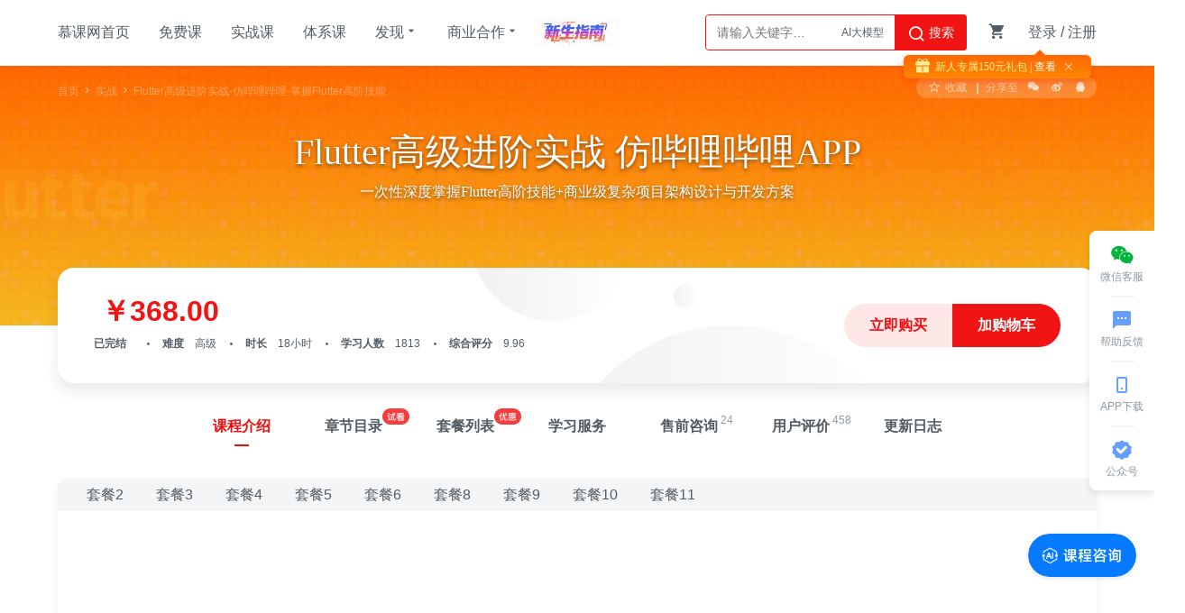

--- FILE ---
content_type: text/html; charset=UTF-8
request_url: https://coding.imooc.com/class/487.html
body_size: 20878
content:


<!DOCTYPE html>
<html>
<head>
    <meta charset="utf-8">
    <title>Flutter高级进阶实战_仿哔哩哔哩APP-慕课网</title>
    <meta http-equiv="X-UA-Compatible" content="IE=edge, chrome=1">
    <meta name="renderer" content="webkit"><meta name="mobile-agent" content="format=wml"; url="https://coding.m.imooc.com/classindex.html?cid=487">
<link rel="alternate" media="only screen and (max-width: 640px)" href="https://coding.m.imooc.com/classindex.html?cid=487">
<meta name="mobile-agent" content="format=xhtml"; url="https://coding.m.imooc.com/classindex.html?cid=487">
<meta name="mobile-agent" content="format=html5"; url="https://coding.m.imooc.com/classindex.html?cid=487">
    <meta property="qc:admins" content="77103107776157736375" />
    <meta property="wb:webmaster" content="c4f857219bfae3cb" />
    <meta http-equiv="Access-Control-Allow-Origin" content="*" />
    <meta http-equiv="Cache-Control" content="no-transform " />
    <meta name="referrer" content="no-referrer-when-downgrade" />
    <meta http-equiv="Cache-Control" content="no-siteapp" />
    <meta name="baidu-site-verification" content="code-BxjA4xPVBm" />
    <meta name="keywords" content="Flutter,进阶,实战,仿,哔哩哔哩,APP" />
    <meta name="description" content="近年来各大公司对Flutter技能的要求越来越高，甚至设立了专门岗位，但掌握Flutter高阶技能的人才寥寥无几，市面上干货Flutter高阶课程又少之又少，导致Flutter高阶人才缺口大。为此我们专门为大家设计了这门课程，助力你早日成为企业抢手的新一代工程师。" />
    
    <link rel="stylesheet" href="//www.imooc.com/static/moco/v1.0/dist/css/moco.min.css?v=202512011118" type="text/css" />
    <link rel="stylesheet" href="//moco.imooc.com/captcha/style/captcha.min.css?t=202512011118" type="text/css">

        
    <style type="text/css">
    .moco-modal-info {
        font-size: 14px;
        line-height: 20px;
    }
    </style>
    





					<link merge="false" rel="stylesheet" type='text/css' href="/static/module/class/content/css/487-less.css?v=202512011118" />
		<link rel="stylesheet" href="/static/lib/swiper/swiper-4.3.3.min.css">
		<script src="/static/lib/swiper/swiper-4.3.3.min.js"></script>
				  
	
    <script src="/static/lib/zhugeio/init.js?v=202512011118"></script>
    <script type="text/javascript">
        var OP_CONFIG={"module":"class","page":"index","userout":0,"usercaution":""};
        OP_CONFIG.isLogin = 0;
        var isLogin = 0;
        var _msg_unread = 0; 
        var _not_unread = 0; 
        var _cartFlag = 0;
        var seajsTimestamp="v=202512011118";
            </script>
    
    
    <link rel="stylesheet" href="//coding.imooc.com/static/module/??common/css/common-less.css,course/css/course-less.css,course/css/precon-less.css,class/common/css/index-less.css?t=202105271913?v=1747127199" type="text/css" />
</head>
<body  class="">

<!--顶部广告位-->
<div id="globalTopBanner"></div>
<!-- 半屏广告位 -->
<div id="halfScreenBanner"></div>

<div id="new_header" >
    <div class="page-container new-header" id="nav"  >
        <ul class="nav-item">
            <li><a href="//www.imooc.com" target="_self" class="imooc">慕课网首页</a></li>
            <li><a href="//www.imooc.com/course/list" target="_self">免费课</a></li>
            <li><a href="/" class="" target="_self">实战课</a></li>
            <li><a href="//class.imooc.com" target="_self">体系课</a></li>
            <li>
                <a>发现<i class="imv2-drop_down"></i></a>
                <div class="nav-box">
					<a href="//coding.imooc.com/evaluation/list" target="_self">评价<i class="icn-new"></i></a>
                    <a href="//www.imooc.com/wiki" target="_self">教程</a>
                    <a href="//www.imooc.com/read" target="_self">专栏</a>
                    <a href="//www.imooc.com/article" target="_self">手记</a>
                    <!-- <a href="//coding.imooc.com/improve" target="_self">提升课</a> -->
                </div>
            </li>
            <li>
                <a>商业合作<i class="imv2-drop_down"></i></a>
                <div class="nav-box">
                    <a href="https://qiye.imooc.com/" target="_blank">企业服务</a>
                    <a href="//www.imooc.com/seek/masters" target="_self">讲师入驻</a>
                    <!-- <a href="//coding.imooc.com/improve" target="_self">提升课</a> -->
                </div>
            </li>
            <li>
                <a href="https://www.imooc.com/activity/swindex" class="banner-sw" target="_self"></a>
            </li>
        </ul>
        <div class="header-right clearfix">
			<div class="search-box">	
			    <div class="input-search"  data-search="top-banner" id="common-input-search">
			        <div class="input-box">
			            <input type="text" class="nav-search-input" data-suggest-trigger="suggest-trigger" placeholder="请输入关键字…" autocomplete="off">
						<div class="hotTags">
						    						</div>
			            <a href="javascript:void(0);" class="nav-searchBtn js-nav-searchBtn">
			                <i class="imv2-search2"></i> 搜索
			            </a>
			        </div>
			        <div class="nav-search-box js-search-wrap hide">
			            <div class="hot">
			                <h2>热搜</h2>
			                <div class="hot-box">
			                </div>
			            </div>
			            <div class="history hide">
                            <h2>最近搜索<a href="javascript:void(0);" data-clear-btn="clear-btn" class="history-clear js-clear-history">清空</a></h2>
                            <div class="history-box" data-suggest-result="suggest-result">
			                </div>
			            </div>
			        </div>
			        <div class="nav-correlate-box hide">
			            <div class="correlate">
			            </div>
			        </div>
			    </div>
			</div>
            <div class="shop-cart" id="shop-cart">
                <a href="//order.imooc.com/pay/cart" class="shop-cart-icon" target="_blank">
                <span class="icon-shopping-cart js-endcart"></span><span class="shopping_icon js-cart-num" data-ordernum="0"  data-cartnum="0" data-prevnum="0" style='display: none'>0</span>
                </a>
                <div class="my-cart" id="js-my-cart"></div>
            </div>
                        <div id="login-area">
                <ul class="header-unlogin clearfix newcomer-box">
                    <li class="header-signin">
                        <a href="//www.imooc.com/user/newlogin" id="js-signin-btn">登录</a> / <a href="//www.imooc.com/user/newsignup" id="js-signup-btn">注册</a>
                    </li>
                    <div class="newcomer-new js-newUser-unlogin">
                    新人专属<span class="js-newcomer-coupon"></span>元礼包<a href="https://www.imooc.com/act/newcomer" target="_blank"> | 查看</a><i class="js-newUser-close"></i>
                    </div>
                </ul>
            </div>
                    </div>
    </div>
</div>






<script>
	var isMarketingPage = 0;
	var _name = "Flutter高级进阶实战-仿哔哩哔哩-掌握Flutter高阶技能";
	var _cid = "487";
	var _pirce = "368.00";
		</script>

<script>
    var posterPic = '';
</script>









<!-- 课程type -->
<!-- 课程榜单 -->
<!-- url拼接榜单 -->
<script>
</script>
<div class="course-infos-top"  " style="background-image:url(//img1.sycdn.imooc.com/szimg/60497b9608c64da340000576.jpg);">
	<div class="info-wrap">
		<div class="path">
			<a href="//www.imooc.com">首页</a>
			<i class="icon-right2"></i>
			<a href="/">实战</a>
			<i class="icon-right2"></i>
						<span>Flutter高级进阶实战-仿哔哩哔哩-掌握Flutter高阶技能</span>
						<span>
						</span>
		</div>
		<div class="extra">
			<div class='course-collect clearfix js-course-collect' data-type='0' data-cid='487'>
								<i class='imv2-star_outline j'></i><span>收藏</span>
							</div>
			<!-- 分销的分享不同于普通分享 -->
			<div class="share-action bdsharebuttonbox bdshare-button-style0-16 bg" data-bd-bind="1439263858135">
								<span class="shareto">分享至</span>
				<a href="javascript:;" class="share sz-weixin" data-cmd="weixin" title="分享到微信">
				</a>
				<a href="javascript:;" class="share sz-weibo" data-cmd="tsina" title="分享到新浪微博">
				</a>
				<a href="javascript:;" data-cmd="qzone" class="share sz-qq" title="分享到QQ空间">
				</a>
							</div>
		</div>

		<div class="title-box" >
						<h1>Flutter高级进阶实战  仿哔哩哔哩APP</h1>
									<h2>一次性深度掌握Flutter高阶技能+商业级复杂项目架构设计与开发方案</h2>
					</div>
		
		<div class='hide'>
			<h1 class="l">Flutter高级进阶实战-仿哔哩哔哩-掌握Flutter高阶技能</h1>
		</div>

	</div>
				<div 
		class="fixed-wrap spring-activity "     	>
				<!-- 大活动倒计时 -->
		<div class="timeout-bigactivity js-timeout-bigactivity" data-endtime="" data-time="1769273096"></div>
				<div class="con">
									<!-- 不在大活动时间内才显示这个图标 -->
															<!-- 只在未购买和已购买正常转状态显示 -->
			<div class="time-price clearfix" >
														<div class="no-discount clearfix l">
						<!-- 没有任何活动 -->
						<!-- 585认证费用图标 -->
												<div class="ori-price l">
							￥368.00
						</div>
					</div>
																	
								
				
															</div>
												<div class='info-bar clearfix' style="margin-top:0px">
									<span>已完结</span>
								<i class="imv2-dot_samll"></i>
				<span>难度</span>
				<span class="nodistance">高级</span>
				<i class="imv2-dot_samll"></i>
				<span>时长</span>
				<span class="nodistance">18小时</span>
				<i class="imv2-dot_samll"></i>
				<span>学习人数</span>
				<span class="nodistance">1813</span>
				<i class="imv2-dot_samll"></i>
				<span>综合评分</span>
				<span class="nodistance">9.96</span>
											</div>
						<div class="btns js-btns " data-pay="0">
																<div class="double-btn">
										<a href="javascript:;" class="js-buy-trigger btn-buy"  data-cid="487" data-pay="0" id="buy-trigger" data-grade='' data-click="营销页上方">
						立即购买
					</a>
															<a href='javascript:;' class='js-addcart btn-buy'  data-cid='487' data-type='1' data-click="营销页上方">
						加购物车
											</a>
									</div>
				
				
											</div>

			
			
					</div>
	</div>
</div>

<div class='course-infos-t '>
	<div id='Anchor'></div>
	<div class="comp-tab-t js-comp-tab">
		<ul class='clearfix'>
			<li class="comp-tab-item-first comp-tab-item active ">
				<a href="/class/487.html#Anchor">
									课程介绍
				</a>
				<div class="borderLine"></div>
			</li>
						<li class="comp-tab-item ">
				<a href="/class/chapter/487.html#Anchor" class="zhuge_chapter" data-href="/class/chapter/487.html#Anchor">章节目录<img class="try-mark" src="/static/module/class/chapter/img/try-mark.png" alt=""></a>
				<div class="borderLine"></div>
			</li>
									<li class="comp-tab-item  ">
				<a href="/class/package/487.html#Anchor" class="zhuge_package" data-href="/class/package/487.html#Anchor">套餐列表<img class="sub-tag" src="/static/module/class/chapter/img/discount-tag.png" alt=""></a>
				<div class="borderLine"></div>
			</li>
									<li class="comp-tab-item ">
				<a href="/class/learnservice/487#Anchor" target="_self">学习服务</a>
				<div class="borderLine"></div>
			</li>
									<li class="comp-tab-item">
				<a href="/class/487.html#Prchor" class="zhuge_consult" data-href="/class/487.html#Prchor">售前咨询</a>
				<span>24</span>
				<div class="borderLine"></div>
			</li>
						<li class="comp-tab-item ">
				<a href="/class/evaluation/487.html#Anchor" class="zhuge_evaluate" data-href="/class/evaluation/487.html#Anchor">用户评价</a>
				<span>458</span>
				<div class="borderLine"></div>
			</li>
						
									<li class="comp-tab-item ">
				<a href="/class/log/487.html#Log">更新日志</a>
				<div class="borderLine"></div>
			</li>
					</ul>
	</div>

	<div class='js-fixed course-fixed-nav hide'>
		<div class="nav-wrap">
			<ul class='fixed-nav clearfix'>
				<li class="fixed-nav-item active">
					<a href="/class/487.html#Anchor">
										课程介绍
										</a>
					<div class="borderLine"></div>
				</li>
								<li class="fixed-nav-item ">
					<a href="/class/chapter/487.html#Anchor" class="zhuge_chapter" data-href="/class/chapter/487.html#Anchor">章节目录<img class="try-mark" src="/static/module/class/chapter/img/try-mark.png" alt=""></a>
					<div class="borderLine"></div>
				</li>
												<li class="fixed-nav-item ">
					<a href="/class/package/487.html#Anchor" class="zhuge_package" data-href="/class/package/487.html#Anchor">套餐列表<img class="sub-tag" src="/static/module/class/chapter/img/discount-tag.png" alt=""></a>
					<div class="borderLine"></div>
				</li>
												<li class="fixed-nav-item ">
					<a href="/class/learnservice/487#Anchor" target="_self">学习服务</a>
					<div class="borderLine"></div>
				</li>
												<li class="fixed-nav-item">
					<a href="/class/487.html#Prchor" class="zhuge_consult" data-href="/class/487.html#Prchor">售前咨询</a>
					<span>24</span>
					<div class="borderLine"></div>
				</li>
								<li class="fixed-nav-item ">
					<a href="/class/evaluation/487.html#Anchor" class="zhuge_evaluate" data-href="/class/evaluation/487.html#Anchor">用户评价</a>
					<span>458</span>
					<div class="borderLine"></div>
				</li>
																				<li class="fixed-nav-item ">
					<a href="/class/log/487.html#Log">更新日志</a>
					<div class="borderLine"></div>
				</li>
							</ul>

			<div class="buy-con">
				
								<div class="btns-buy r ">
																							<a href="javascript:;" class="js-buy-trigger fixed-red" data-cid="487" data-pay="0" id="buy-trigger" data-click="营销页上方" data-grade=''>立即购买</a>
																			<a href='javascript:;' class='js-addcart addcart' data-cid='487' data-type='1'>加购物车</a>
																				</div>

				<!-- 限时优惠倒计时 -->
																								</div>
		</div>
	</div>

	<!-- 20220618 领券成功弹窗 -->
		
	<section class="coupon-success-modal js-couponModal" style="display:none">
		<div class="modal-box">
		<div class="coupon-box coupon-box1">
            <div class="coupon_item coupon-2800"></div>
            <div class="coupon_item coupon-1950"></div>
			<div class="coupon_item coupon-1600"></div>
            <div class="coupon_item coupon-1200"></div>
            <div class="coupon_item coupon-1000"></div>
        </div>
        <div class="coupon-box coupon-box2">
            <div class="coupon_item coupon-600"></div>
            <div class="coupon_item coupon-300"></div>
            <div class="coupon_item coupon-200"></div>
            <div class="coupon_item coupon-150"></div>
            <div class="coupon_item coupon-80"></div>
			<div class="coupon_item coupon-10"></div>
        </div>
			
			<div class="modal-btns">
				<a href="//order.imooc.com/coupon" target="_blank" class="btn look"></a>
				<a href="//www.imooc.com/act/june2024" target="_blank" class="btn back js-couponModal-back"></a>
			</div>
		</div>
	</section>

		<!-- 套餐 -->
		<section class="intro-package-section js-intro-package-section">
				<ul class="package-tab">
						<li class="tab-item js-tab " data-index="1">套餐2</li>
						<li class="tab-item js-tab " data-index="2">套餐3</li>
						<li class="tab-item js-tab " data-index="3">套餐4</li>
						<li class="tab-item js-tab " data-index="4">套餐5</li>
						<li class="tab-item js-tab " data-index="5">套餐6</li>
						<li class="tab-item js-tab " data-index="7">套餐8</li>
						<li class="tab-item js-tab " data-index="8">套餐9</li>
						<li class="tab-item js-tab " data-index="9">套餐10</li>
						<li class="tab-item js-tab " data-index="10">套餐11</li>
					</ul>
				<div class="package-content">
						<div class="package-item js-package-item-1 ">
				<div class="item-price">
					<div class="name">
						<div class="text">Flutter从入门到高级进阶</div>
					</div>
												<div class="package-price">套餐价格：¥648.00</div>
												<div class="original-price">2门课 <span>总价：¥767.00</span></div>
						<a href="javascript:;" class="intro-package-buy-btn js-intro-package-buy-btn " data-cid="1111" data-courseids="741,487" data-click="营销页上方" data-grade=''>
																立即购买
														</a>
										</div>
								<div class="item-right item-left">
					<div class="scrollbox">
					    <a href="/class/487.html" target="_blank">
					    <div class="course-card">
    						<img src="//img1.sycdn.imooc.com/szimg/60497cca092fcd4805400304.jpg" alt="">
    						<div class="transparent-bg">课程介绍&nbsp;<i class="imv2-chevrons-right"></i></div>
    						    						<div class="card-footer">
    							<span class="text">
    								    								高级
    								    								&nbsp;·&nbsp;1813人报名
    							</span>
    							<span class="price">¥368.00</span>
    						</div>
						</div>
						</a>
					</div>
				</div>
								<div class="item-icon">
					<i class="imv2-add1"></i>
				</div>

				<div class="item-right">
					<div class="scrollbox">
																														<a href="/class/741.html" target="_blank">
							<div class="course-card">
								<img src="//img1.sycdn.imooc.com/szimg/6594c2a808924c5205400304.jpg" alt="">
								<div class="transparent-bg">课程介绍&nbsp;<i class="imv2-chevrons-right"></i></div>
																<div class="card-footer">
									<span class="text">
																				初级
																				&nbsp;·&nbsp;738人报名
									</span>
									<span class="price">¥399.00</span>
								</div>
							</div>
						</a>
																	</div>
				</div>
			</div>
						<div class="package-item js-package-item-2 ">
				<div class="item-price">
					<div class="name">
						<div class="text">移动端跨平台技术，搭配绩效好课，助力你成为高级开发者</div>
					</div>
												<div class="package-price">套餐价格：¥824.00</div>
												<div class="original-price">3门课 <span>总价：¥966.00</span></div>
						<a href="javascript:;" class="intro-package-buy-btn js-intro-package-buy-btn " data-cid="1215" data-courseids="487,580,741" data-click="营销页上方" data-grade=''>
																立即购买
														</a>
										</div>
								<div class="item-right item-left">
					<div class="scrollbox">
					    <a href="/class/487.html" target="_blank">
					    <div class="course-card">
    						<img src="//img1.sycdn.imooc.com/szimg/60497cca092fcd4805400304.jpg" alt="">
    						<div class="transparent-bg">课程介绍&nbsp;<i class="imv2-chevrons-right"></i></div>
    						    						<div class="card-footer">
    							<span class="text">
    								    								高级
    								    								&nbsp;·&nbsp;1813人报名
    							</span>
    							<span class="price">¥368.00</span>
    						</div>
						</div>
						</a>
					</div>
				</div>
								<div class="item-icon">
					<i class="imv2-add1"></i>
				</div>

				<div class="item-right">
					<div class="scrollbox">
																														<a href="/class/580.html" target="_blank">
							<div class="course-card">
								<img src="//img1.sycdn.imooc.com/szimg/62984d14097c8ed605400304.jpg" alt="">
								<div class="transparent-bg">课程介绍&nbsp;<i class="imv2-chevrons-right"></i></div>
																<div class="card-footer">
									<span class="text">
																				初级
																				&nbsp;·&nbsp;200人报名
									</span>
									<span class="price">¥199.00</span>
								</div>
							</div>
						</a>
																								<a href="/class/741.html" target="_blank">
							<div class="course-card">
								<img src="//img1.sycdn.imooc.com/szimg/6594c2a808924c5205400304.jpg" alt="">
								<div class="transparent-bg">课程介绍&nbsp;<i class="imv2-chevrons-right"></i></div>
																<div class="card-footer">
									<span class="text">
																				初级
																				&nbsp;·&nbsp;738人报名
									</span>
									<span class="price">¥399.00</span>
								</div>
							</div>
						</a>
																	</div>
				</div>
			</div>
						<div class="package-item js-package-item-3 ">
				<div class="item-price">
					<div class="name">
						<div class="text">Flutter从入门到高级进阶，快速实现跨端开发</div>
					</div>
												<div class="package-price">套餐价格：¥729.00</div>
												<div class="original-price">2门课 <span>总价：¥767.00</span></div>
						<a href="javascript:;" class="intro-package-buy-btn js-intro-package-buy-btn " data-cid="1225" data-courseids="583,487" data-click="营销页上方" data-grade=''>
																立即购买
														</a>
										</div>
								<div class="item-right item-left">
					<div class="scrollbox">
					    <a href="/class/487.html" target="_blank">
					    <div class="course-card">
    						<img src="//img1.sycdn.imooc.com/szimg/60497cca092fcd4805400304.jpg" alt="">
    						<div class="transparent-bg">课程介绍&nbsp;<i class="imv2-chevrons-right"></i></div>
    						    						<div class="card-footer">
    							<span class="text">
    								    								高级
    								    								&nbsp;·&nbsp;1813人报名
    							</span>
    							<span class="price">¥368.00</span>
    						</div>
						</div>
						</a>
					</div>
				</div>
								<div class="item-icon">
					<i class="imv2-add1"></i>
				</div>

				<div class="item-right">
					<div class="scrollbox">
																														<a href="/class/583.html" target="_blank">
							<div class="course-card">
								<img src="//img1.sycdn.imooc.com/szimg/629f06690989e40705400304.jpg" alt="">
								<div class="transparent-bg">课程介绍&nbsp;<i class="imv2-chevrons-right"></i></div>
																<div class="card-footer">
									<span class="text">
																				初级
																				&nbsp;·&nbsp;503人报名
									</span>
									<span class="price">¥399.00</span>
								</div>
							</div>
						</a>
																	</div>
				</div>
			</div>
						<div class="package-item js-package-item-4 ">
				<div class="item-price">
					<div class="name">
						<div class="text">Flutter从入门到高级进阶精品课程</div>
					</div>
												<div class="package-price">套餐价格：¥1,048.00</div>
												<div class="original-price">3门课 <span>总价：¥1,215.00</span></div>
						<a href="javascript:;" class="intro-package-buy-btn js-intro-package-buy-btn " data-cid="1306" data-courseids="741,487,672" data-click="营销页上方" data-grade=''>
																立即购买
														</a>
										</div>
								<div class="item-right item-left">
					<div class="scrollbox">
					    <a href="/class/487.html" target="_blank">
					    <div class="course-card">
    						<img src="//img1.sycdn.imooc.com/szimg/60497cca092fcd4805400304.jpg" alt="">
    						<div class="transparent-bg">课程介绍&nbsp;<i class="imv2-chevrons-right"></i></div>
    						    						<div class="card-footer">
    							<span class="text">
    								    								高级
    								    								&nbsp;·&nbsp;1813人报名
    							</span>
    							<span class="price">¥368.00</span>
    						</div>
						</div>
						</a>
					</div>
				</div>
								<div class="item-icon">
					<i class="imv2-add1"></i>
				</div>

				<div class="item-right">
					<div class="scrollbox">
																														<a href="/class/741.html" target="_blank">
							<div class="course-card">
								<img src="//img1.sycdn.imooc.com/szimg/6594c2a808924c5205400304.jpg" alt="">
								<div class="transparent-bg">课程介绍&nbsp;<i class="imv2-chevrons-right"></i></div>
																<div class="card-footer">
									<span class="text">
																				初级
																				&nbsp;·&nbsp;738人报名
									</span>
									<span class="price">¥399.00</span>
								</div>
							</div>
						</a>
																								<a href="/class/672.html" target="_blank">
							<div class="course-card">
								<img src="//img1.sycdn.imooc.com/szimg/645b0b36083d6e2905400304.jpg" alt="">
								<div class="transparent-bg">课程介绍&nbsp;<i class="imv2-chevrons-right"></i></div>
																<div class="card-footer">
									<span class="text">
																				中级
																				&nbsp;·&nbsp;357人报名
									</span>
									<span class="price">¥448.00</span>
								</div>
							</div>
						</a>
																	</div>
				</div>
			</div>
						<div class="package-item js-package-item-5 ">
				<div class="item-price">
					<div class="name">
						<div class="text">Flutter高阶技术及整合智能AI</div>
					</div>
												<div class="package-price">套餐价格：¥735.00</div>
												<div class="original-price">2门课 <span>总价：¥816.00</span></div>
						<a href="javascript:;" class="intro-package-buy-btn js-intro-package-buy-btn " data-cid="1307" data-courseids="487,672" data-click="营销页上方" data-grade=''>
																立即购买
														</a>
										</div>
								<div class="item-right item-left">
					<div class="scrollbox">
					    <a href="/class/487.html" target="_blank">
					    <div class="course-card">
    						<img src="//img1.sycdn.imooc.com/szimg/60497cca092fcd4805400304.jpg" alt="">
    						<div class="transparent-bg">课程介绍&nbsp;<i class="imv2-chevrons-right"></i></div>
    						    						<div class="card-footer">
    							<span class="text">
    								    								高级
    								    								&nbsp;·&nbsp;1813人报名
    							</span>
    							<span class="price">¥368.00</span>
    						</div>
						</div>
						</a>
					</div>
				</div>
								<div class="item-icon">
					<i class="imv2-add1"></i>
				</div>

				<div class="item-right">
					<div class="scrollbox">
																														<a href="/class/672.html" target="_blank">
							<div class="course-card">
								<img src="//img1.sycdn.imooc.com/szimg/645b0b36083d6e2905400304.jpg" alt="">
								<div class="transparent-bg">课程介绍&nbsp;<i class="imv2-chevrons-right"></i></div>
																<div class="card-footer">
									<span class="text">
																				中级
																				&nbsp;·&nbsp;357人报名
									</span>
									<span class="price">¥448.00</span>
								</div>
							</div>
						</a>
																	</div>
				</div>
			</div>
						<div class="package-item js-package-item-7 ">
				<div class="item-price">
					<div class="name">
						<div class="text">Flutter从入门到高级进阶课程</div>
					</div>
												<div class="package-price">套餐价格：¥691.00</div>
												<div class="original-price">2门课 <span>总价：¥767.00</span></div>
						<a href="javascript:;" class="intro-package-buy-btn js-intro-package-buy-btn " data-cid="1429" data-courseids="741,487" data-click="营销页上方" data-grade=''>
																立即购买
														</a>
										</div>
								<div class="item-right item-left">
					<div class="scrollbox">
					    <a href="/class/487.html" target="_blank">
					    <div class="course-card">
    						<img src="//img1.sycdn.imooc.com/szimg/60497cca092fcd4805400304.jpg" alt="">
    						<div class="transparent-bg">课程介绍&nbsp;<i class="imv2-chevrons-right"></i></div>
    						    						<div class="card-footer">
    							<span class="text">
    								    								高级
    								    								&nbsp;·&nbsp;1813人报名
    							</span>
    							<span class="price">¥368.00</span>
    						</div>
						</div>
						</a>
					</div>
				</div>
								<div class="item-icon">
					<i class="imv2-add1"></i>
				</div>

				<div class="item-right">
					<div class="scrollbox">
																														<a href="/class/741.html" target="_blank">
							<div class="course-card">
								<img src="//img1.sycdn.imooc.com/szimg/6594c2a808924c5205400304.jpg" alt="">
								<div class="transparent-bg">课程介绍&nbsp;<i class="imv2-chevrons-right"></i></div>
																<div class="card-footer">
									<span class="text">
																				初级
																				&nbsp;·&nbsp;738人报名
									</span>
									<span class="price">¥399.00</span>
								</div>
							</div>
						</a>
																	</div>
				</div>
			</div>
						<div class="package-item js-package-item-8 ">
				<div class="item-price">
					<div class="name">
						<div class="text">Flutter多领域经典项目实战</div>
					</div>
												<div class="package-price">套餐价格：¥1,094.00</div>
												<div class="original-price">3门课 <span>总价：¥1,215.00</span></div>
						<a href="javascript:;" class="intro-package-buy-btn js-intro-package-buy-btn " data-cid="1430" data-courseids="741,487,672" data-click="营销页上方" data-grade=''>
																立即购买
														</a>
										</div>
								<div class="item-right item-left">
					<div class="scrollbox">
					    <a href="/class/487.html" target="_blank">
					    <div class="course-card">
    						<img src="//img1.sycdn.imooc.com/szimg/60497cca092fcd4805400304.jpg" alt="">
    						<div class="transparent-bg">课程介绍&nbsp;<i class="imv2-chevrons-right"></i></div>
    						    						<div class="card-footer">
    							<span class="text">
    								    								高级
    								    								&nbsp;·&nbsp;1813人报名
    							</span>
    							<span class="price">¥368.00</span>
    						</div>
						</div>
						</a>
					</div>
				</div>
								<div class="item-icon">
					<i class="imv2-add1"></i>
				</div>

				<div class="item-right">
					<div class="scrollbox">
																														<a href="/class/741.html" target="_blank">
							<div class="course-card">
								<img src="//img1.sycdn.imooc.com/szimg/6594c2a808924c5205400304.jpg" alt="">
								<div class="transparent-bg">课程介绍&nbsp;<i class="imv2-chevrons-right"></i></div>
																<div class="card-footer">
									<span class="text">
																				初级
																				&nbsp;·&nbsp;738人报名
									</span>
									<span class="price">¥399.00</span>
								</div>
							</div>
						</a>
																								<a href="/class/672.html" target="_blank">
							<div class="course-card">
								<img src="//img1.sycdn.imooc.com/szimg/645b0b36083d6e2905400304.jpg" alt="">
								<div class="transparent-bg">课程介绍&nbsp;<i class="imv2-chevrons-right"></i></div>
																<div class="card-footer">
									<span class="text">
																				中级
																				&nbsp;·&nbsp;357人报名
									</span>
									<span class="price">¥448.00</span>
								</div>
							</div>
						</a>
																	</div>
				</div>
			</div>
						<div class="package-item js-package-item-9 ">
				<div class="item-price">
					<div class="name">
						<div class="text">Flutter跨平台技术全家桶</div>
					</div>
												<div class="package-price">套餐价格：¥1,453.00</div>
												<div class="original-price">4门课 <span>总价：¥1,614.00</span></div>
						<a href="javascript:;" class="intro-package-buy-btn js-intro-package-buy-btn " data-cid="1431" data-courseids="741,583,487,672" data-click="营销页上方" data-grade=''>
																立即购买
														</a>
										</div>
								<div class="item-right item-left">
					<div class="scrollbox">
					    <a href="/class/487.html" target="_blank">
					    <div class="course-card">
    						<img src="//img1.sycdn.imooc.com/szimg/60497cca092fcd4805400304.jpg" alt="">
    						<div class="transparent-bg">课程介绍&nbsp;<i class="imv2-chevrons-right"></i></div>
    						    						<div class="card-footer">
    							<span class="text">
    								    								高级
    								    								&nbsp;·&nbsp;1813人报名
    							</span>
    							<span class="price">¥368.00</span>
    						</div>
						</div>
						</a>
					</div>
				</div>
								<div class="item-icon">
					<i class="imv2-add1"></i>
				</div>

				<div class="item-right">
					<div class="scrollbox">
																														<a href="/class/741.html" target="_blank">
							<div class="course-card">
								<img src="//img1.sycdn.imooc.com/szimg/6594c2a808924c5205400304.jpg" alt="">
								<div class="transparent-bg">课程介绍&nbsp;<i class="imv2-chevrons-right"></i></div>
																<div class="card-footer">
									<span class="text">
																				初级
																				&nbsp;·&nbsp;738人报名
									</span>
									<span class="price">¥399.00</span>
								</div>
							</div>
						</a>
																								<a href="/class/583.html" target="_blank">
							<div class="course-card">
								<img src="//img1.sycdn.imooc.com/szimg/629f06690989e40705400304.jpg" alt="">
								<div class="transparent-bg">课程介绍&nbsp;<i class="imv2-chevrons-right"></i></div>
																<div class="card-footer">
									<span class="text">
																				初级
																				&nbsp;·&nbsp;503人报名
									</span>
									<span class="price">¥399.00</span>
								</div>
							</div>
						</a>
																								<a href="/class/672.html" target="_blank">
							<div class="course-card">
								<img src="//img1.sycdn.imooc.com/szimg/645b0b36083d6e2905400304.jpg" alt="">
								<div class="transparent-bg">课程介绍&nbsp;<i class="imv2-chevrons-right"></i></div>
																<div class="card-footer">
									<span class="text">
																				中级
																				&nbsp;·&nbsp;357人报名
									</span>
									<span class="price">¥448.00</span>
								</div>
							</div>
						</a>
																	</div>
				</div>
			</div>
						<div class="package-item js-package-item-10 ">
				<div class="item-price">
					<div class="name">
						<div class="text">Flutter经典实战项目大全</div>
					</div>
												<div class="package-price">套餐价格：¥1,902.00</div>
												<div class="original-price">5门课 <span>总价：¥2,113.00</span></div>
						<a href="javascript:;" class="intro-package-buy-btn js-intro-package-buy-btn " data-cid="1518" data-courseids="741,487,583,672,902" data-click="营销页上方" data-grade=''>
																立即购买
														</a>
										</div>
								<div class="item-right item-left">
					<div class="scrollbox">
					    <a href="/class/487.html" target="_blank">
					    <div class="course-card">
    						<img src="//img1.sycdn.imooc.com/szimg/60497cca092fcd4805400304.jpg" alt="">
    						<div class="transparent-bg">课程介绍&nbsp;<i class="imv2-chevrons-right"></i></div>
    						    						<div class="card-footer">
    							<span class="text">
    								    								高级
    								    								&nbsp;·&nbsp;1813人报名
    							</span>
    							<span class="price">¥368.00</span>
    						</div>
						</div>
						</a>
					</div>
				</div>
								<div class="item-icon">
					<i class="imv2-add1"></i>
				</div>

				<div class="item-right">
					<div class="scrollbox">
																														<a href="/class/741.html" target="_blank">
							<div class="course-card">
								<img src="//img1.sycdn.imooc.com/szimg/6594c2a808924c5205400304.jpg" alt="">
								<div class="transparent-bg">课程介绍&nbsp;<i class="imv2-chevrons-right"></i></div>
																<div class="card-footer">
									<span class="text">
																				初级
																				&nbsp;·&nbsp;738人报名
									</span>
									<span class="price">¥399.00</span>
								</div>
							</div>
						</a>
																								<a href="/class/583.html" target="_blank">
							<div class="course-card">
								<img src="//img1.sycdn.imooc.com/szimg/629f06690989e40705400304.jpg" alt="">
								<div class="transparent-bg">课程介绍&nbsp;<i class="imv2-chevrons-right"></i></div>
																<div class="card-footer">
									<span class="text">
																				初级
																				&nbsp;·&nbsp;503人报名
									</span>
									<span class="price">¥399.00</span>
								</div>
							</div>
						</a>
																								<a href="/class/672.html" target="_blank">
							<div class="course-card">
								<img src="//img1.sycdn.imooc.com/szimg/645b0b36083d6e2905400304.jpg" alt="">
								<div class="transparent-bg">课程介绍&nbsp;<i class="imv2-chevrons-right"></i></div>
																<div class="card-footer">
									<span class="text">
																				中级
																				&nbsp;·&nbsp;357人报名
									</span>
									<span class="price">¥448.00</span>
								</div>
							</div>
						</a>
																								<a href="/class/902.html" target="_blank">
							<div class="course-card">
								<img src="//img1.sycdn.imooc.com/szimg/67244b3b08d0ceda05400304.jpg" alt="">
								<div class="transparent-bg">课程介绍&nbsp;<i class="imv2-chevrons-right"></i></div>
																<div class="card-footer">
									<span class="text">
																				初级
																				&nbsp;·&nbsp;102人报名
									</span>
									<span class="price">¥499.00</span>
								</div>
							</div>
						</a>
																	</div>
				</div>
			</div>
					</div>
	</section>
			<div class="info-video clearfix" style="background-image: url(//img1.sycdn.imooc.com/szimg/60497cbc095af02b11520240.jpg);background-size:cover">
		<div class="mark top-mark"></div>
		<div class="mark bottom-mark"></div>
		<div class="doshed"></div>
		<div class="dec-box">
			<p>近年来各大公司对Flutter技能的要求越来越高，甚至设立了专门岗位，但掌握Flutter高阶技能的人才寥寥无几，市面上干货Flutter高阶课程少之又少，导致Flutter高阶人才缺口大。为此我们专门为大家设计了这门课程，助力你早日成为企业抢手的新一代工程师。</p>
		</div>
				<div class="detail-white-box l" style="display: none;">
			<div class="detailContent">
				<div class="introduce" data-text="&lt;p&gt;&lt;span style=&quot;color: rgb(119, 119, 119); font-family: &amp;quot;Microsoft YaHei&amp;quot;, sans-serif; font-size: 16px;&quot;&gt;深耕移动端领域10年+，负责过多款大型Android、iOS、小程序项目的研发，有多Android、Flutter、RN App上线及管理经验，在慕课网现已上线了多门课程，广受好评，有诸多学生进入了Amazon、阿里、字节跳动等大厂就职。&lt;/span&gt;&lt;/p&gt;
"></div>
			</div>
						<div class="division clearfix">
				<h3 class="l">讲师其他课程</h3>
				<p class="r"></p>
			</div>


			<div class="recommend clearfix">
								<a href="https://coding.imooc.com/class/321.html" target="_blank">
										<div class="item l clearfix" id="item0" style="margin-right: 32px">
						
							<img alt="Flutter从入门到进阶 实战携程网App 一网打尽核心技术" src="//img1.sycdn.imooc.com/szimg/5c7e6835087ef3d806000338-360-202.jpg" class="l">

							<div class="textCon">
								<div class="className">Flutter从入门到进阶 实战携程网App 一网打尽核心技术</div>
								<div class="typeNumCon">
									<span class="type">实战</span>
																		<span class="difficulty">中级</span>
																		<span class="headImg"></span>

									<span class="peopleNum"><i class="imv2-set-sns"></i>4788</span>
								</div>
								<div class="priceDiscount clearfix">
																		<div class="price l">￥348.00</div>
									
								</div>

							</div>

						</div>
				</a>
								<a href="https://coding.imooc.com/class/304.html" target="_blank">
											<div class="item l clearfix" id="item1">
							
							<img alt="RN入门到进阶，打造高质量上线App" src="//img1.sycdn.imooc.com/szimg/6188b6d6089d822b12000676-360-202.jpg" class="l">

							<div class="textCon">
								<div class="className">RN入门到进阶，打造高质量上线App</div>
								<div class="typeNumCon">
									<span class="type">实战</span>
																		<span class="difficulty">中级</span>
																		<span class="headImg"></span>

									<span class="peopleNum"><i class="imv2-set-sns"></i>3197</span>
								</div>
								<div class="priceDiscount clearfix">
																		<div class="price l">￥399.00</div>
									
								</div>

							</div>

						</div>
				</a>
				
			</div>
			
		</div>
		<div class="teacher-right-box r">
			<div class="teacher">
				<a href="http://www.imooc.com/u/4951150" target="_blank">
					<div class='headPortrait headPortrait-annimate'>
						<img src="//img1.sycdn.imooc.com/user/545847e20001163c02200220-100-100.jpg">
					</div>
					<div class='nickname'>CrazyCodeBoy</div>
				</a>
				<div class="t-name">讲师</div>
				<p>有Geek精神的全栈架构师</p>
			</div>
			<div class="jiao" style="display: none;"></div>
		</div>
	</div>
		<!-- 试看视频列表 -2019.01.24-->
	<div id="video-wrap">
		<div id="video-box">
			<div class="video-title">
				<h2>课程预览</h2>
				<div id="js-close-mediaview" class="close-mediaview imv2-close"></div>
			</div>
			<!-- <div id="try-video-container"></div> -->
			<ul class="video-list">
			</ul>
		</div>
		<div class="next-mask" id="next-mask">
			<div class="next-content">
				<div class="wechat-box js-wechat-box">
					<a href="javascript:void(0)" class="moco-icon-close moco-modal-close wechat-close js-wechat-close"></a>
					检测到您还没有关注慕课网服务号，无法接收课程更新通知。请扫描二维码即可绑定<div style="text-align:center">
						<img width="100%" src="">
					</div>
				</div>
				<div id="next-media-content"></div>
				<a href="javascript:;" class="view-again js-view-again">
					<i class="sz-replay"></i>重新观看
				</a>
			</div>
			<i class="helper"></i>
		</div>
	</div>
	
    	
</div>

<div class="infolayout clearfix">
	

		<div class="appendtemplate " >
		<!--ES_BEGIN-->
				 
<link type="text/css" rel="stylesheet" href="/static/lib/swiper/swiper-4.3.3.min.css"> 
<div class="introduce-content">
    <div class="section0">
        <div class="wrap">
            <div class="content-box">
                <div class="section0-icon">学习目标</div>
                <h1>一次性深度掌握Flutter高阶技能+商业级复杂项目架构设计与开发方案</h1>
                <h4>重原理、重性能、重研发提效，Flutter 高级进阶实战课程</h4>
                <div class="section0-main">
                    <div class="section0-main-item section0-main-item1">
                        <h2>体系化掌握<br>Flutter高阶技能</h2>
                        <div class="cont">
                           <p>从原理剖析到性能调优<br>快速吸收Flutter精髓<br>点亮高阶实践技能</p>
                        </div>
                    </div>
                    <div class="section0-main-item section0-main-item2">
                        <h2>完整亲历商业级APP<br>开发全流程</h2>
                        <div class="cont">
                          <p>从复杂APP业务需求出发<br>遵循行业标准<br>高度匹配大厂Flutter岗位技能需求</p>
                        </div>
                    </div>
                    <div class="section0-main-item section0-main-item3">
                        <h2>高效提升复杂项目架构<br>设计能力</h2>
                        <div class="cont">
                          <p>高阶人才不能只停留在开发<br>整体架构设计→开发细节→效率工具方法<br>带你完成真正的全盘思考</p>
                        </div>
                    </div>
                </div>
            </div>
        </div>
    </div>
    <div class="section1">
        <div class="wrap">
            <div class="content-box">
                <div class="section1-icon">课程亮点</div>
                <h1>高人气框架+高人气APP，技术与复杂项目开发能力综合提升</h1>
                <h4 class="h4-first">实战高性能商业级APP，高度还原产品体验，分享高效研发实践经验</h4>
                <div class="section1-main1"></div>
                <div class="QR-box"></div>
                <div class="QR-explain">iOS暂未发布AppStore, 可以抢先通过Android手机安装体验</div>
                <h4 class="h4-first h4-second">功能完备，流程完整，轻松构建完整Flutter高阶知识体系</h4>
                <div class="section1-main2">
                    <div class="section1-main2-item">
                        <div class="title">网络&数据存储</div>
                        <div class="letter">A</div>
                        <div class="cont-box">
                            <p> · 易用易扩展网络框架设<br>&nbsp;&nbsp;计实现</p>
                            <p>· 基于配置请求封装</p>
                            <p>· 统一异常和返回处理</p>
                            <p>· Adapter设计模式</p>
                            <p>· JSON解析技巧</p>
                            <p>· 统一缓存管理框架设计<br>&nbsp;&nbsp;实现</p>
                        </div>
                    </div>
                    <div class="section1-main2-item section1-main2-item2">
                        <div class="title">登录注册模块</div>
                        <div class="letter">B</div>
                        <div class="cont-box">
                            <p>· SDK设计</p>
                            <p>· 状态保持</p>
                            <p>· 接口鉴权</p>
                            <p>· 输入框处理</p>
                            <p>· 登录动效</p>
                        </div>
                    </div>
                    <div class="section1-main2-item section1-main2-item3">
                        <div class="title">路由导航架构</div>
                        <div class="letter">C</div>
                        <div class="cont-box">
                            <p>· 新版导航器</p>
                            <p>· 路由系统</p>
                            <p>· 易用导航框架封装</p>
                            <p>· 页面级生命周期能力<br>&nbsp;&nbsp;感知</p>
                            <p>· 页面切换通知</p>
                            <p>· 路由堆栈管理</p>
                            <p>· 拦截器</p>
                        </div>
                    </div>
                    <div class="section1-main2-item section1-main2-item4">
                        <div class="title">大首页模块</div>
                        <div class="letter">D</div>
                        <div class="cont-box">
                            <p>· 页面状态框架封装</p>
                            <p>· 轮播图封装</p>
                            <p>· Flutter图片加载原理</p>
                            <p>· 缓存优化</p>
                            <p>· 列加载&帧率优化</p>
                            <p>· 卡片组件封装</p>
                            <p>· 首页双Feed&分页</p>
                            <p>· Lottie刷新动画</p>
                        </div>
                    </div>
                    <div class="section1-main2-item section1-main2-item5">
                        <div class="title">视频播放器组件</div>
                        <div class="letter">E</div>
                        <div class="cont-box">
                            <p>· 架构设计优化</p>
                            <p>· Flutter视频播放器</p>
                            <p>· 播放器组件封装</p>
                            <p>· 自定义播放器UI</p>
                            <p>· 全屏播放&沉浸式播放</p>
                            <p>· Tab切换组件</p>
                        </div>
                    </div>
                </div>
                <div class="section1-main2 section1-main3">
                    <div class="section1-main2-item">
                        <div class="title">视频详情模块</div>
                        <div class="letter">F</div>
                        <div class="cont-box">
                            <p>· 架构设计</p>
                            <p>· 详情页面秒开性能优化</p>
                            <p>· 动画展开列表组件</p>
                            <p>· 点赞分享收藏工具栏</p>
                            <p>· 收藏功能</p>
                            <p>· 关联视频列表卡片</p>
                            <p>· 扁平化布局</p>
                        </div>
                    </div>
                    <div class="section1-main2-item section1-main2-item2">
                        <div class="title">排行榜模块</div>
                        <div class="letter">G</div>
                        <div class="cont-box">
                            <p>· 页面框架搭建</p>
                            <p>· 通用分页</p>
                            <p>· 页面快搭框架封装、<br>&nbsp;&nbsp;自动刷新</p>
                        </div>
                    </div>
                    <div class="section1-main2-item section1-main2-item3">
                        <div class="title">个人中心模块</div>
                        <div class="letter">H</div>
                        <div class="cont-box">
                           <p>· 嵌套滚动</p>
                           <p>· 高斯模糊&视差滚动</p>
                           <p>· 用户资产模块</p>
                           <p>· 自定义动态布局</p>
                           <p>· 增值服务模块</p>
                           <p>· 沉浸式导航栏</p>
                        </div>
                    </div>
                    <div class="section1-main2-item section1-main2-item4">
                        <div class="title">视频弹幕</div>
                        <div class="letter">I</div>
                        <div class="cont-box">
                           <p>· WebSocket原理</p>
                           <p>· 弹幕通信</p>
                           <p>· 弹幕组件封装</p>
                           <p>· 自定义弹幕</p>
                           <p>· 弹幕动效</p>
                           <p>· 弹幕输入界面</p>
                           <p>· 发送弹幕</p>
                        </div>
                    </div>
                    <div class="section1-main2-item section1-main2-item5">
                        <div class="title">主题模式</div>
                        <div class="letter">J</div>
                        <div class="cont-box">
                            <p>· Flutter状态管理框架</p>
                            <p>· Provider入门&进阶</p>
                            <p>· 自定义主题</p>
                            <p>· 主题状态管理</p>
                            <p>· Dark Mode适配</p>
                            <p>· Flutter夜间模式</p>
                        </div>
                    </div>
                </div>
                <h3>真实项目开发流程</h3>
                <div class="section1-main4">
                   <div class="number number1"><span>01</span>需求分析</div>
                   <div class="number number2"><span>02</span>技术选型</div>
                   <div class="number number3"><span>03</span>框架设计搭建</div>
                   <div class="number number4"><span>04</span>基础库开发</div>
                   <div class="number number5"><span>05</span>业务组件打磨</div>
                   <div class="number number6"><span>06</span>功能模块开发</div>
                   <div class="number number7"><span>07</span>性能优化</div>
                   <div class="number number8"><span>08</span>集成测试</div>
                   <div class="number number9"><span>09</span>打包发布</div>
                </div>
                <h4 class="h4-first h4-third">组件化开发标准，规范化工具和方法，全方位提升复杂项目研发效能</h4>
                <div class="app-title">APP 架构</div>
                <div class="section1-main5">
                    <div class="left-title left-title1">宿主层</div>
                    <div class="left-title left-title2">业务组件层</div>
                    <div class="left-title left-title3">UI组件层</div>
                    <div class="left-title left-title4">基础层</div>
                    <div class="right-cont right-cont1">通用业务组件库实现不同<br>APP间业务组件的复用</div>
                    <div class="right-cont right-cont2">轻量级、高扩展、易用的UI<br>组件库，可大大节约相关功<br>能模块的开发时间</div>
                    <div class="right-cont right-cont3">手写通用底层库,为应用提<br>供可复用的基础能力</div>
                    <div class="right-cont right-cont4">整合最受青睐的主流三方库</div>
                    <div class="middle-title middle-title1">Flutter APP</div>
                    <div class="middle-title middle-title2">核心UI</div>
                    <div class="middle-title middle-title3">一方库</div>
                    <div class="middle-title middle-title4">三方库</div>
                    <div class="middle-title-box">
                        <div class="title-item">登录组件</div>
                        <div class="title-item">首页组件</div>
                        <div class="title-item">排行榜组件</div>
                        <div class="title-item">详情组件</div>
                        <div class="title-item">个人中心组件</div>
                    </div>
                    <div class="cont-box">
                        <div class="cont-item">登录</div>
                        <div class="cont-item">视频分类</div>
                        <div class="cont-item">最新排行</div>
                        <div class="cont-item">视频&弹幕</div>
                        <div class="cont-item">个人资产</div>
                    </div>
                    <div class="cont-box cont-box2">
                        <div class="cont-item">注册</div>
                        <div class="cont-item">视频列表</div>
                        <div class="cont-item">最热排行</div>
                        <div class="cont-item">关联视频</div>
                        <div class="cont-item">增值服务</div>
                    </div>
                    <div class="cont-box cont-box3">
                        <div class="cont-item">弹幕组件</div>
                        <div class="cont-item">导航组件</div>
                        <div class="cont-item">顶部导航组件</div>
                        <div class="cont-item">动效组件</div>
                        <div class="cont-item">特效组件</div>
                    </div>
                    <div class="cont-box cont-box4">
                        <div class="cont-item">播放器组件</div>
                        <div class="cont-item">banner组件</div>
                        <div class="cont-item">刷新组件</div>
                        <div class="cont-item">弹框组件</div>
                        <div class="cont-item">···</div>
                    </div>
                    <div class="cont-box cont-box5">
                        <div class="cont-item">hi_net（网络通信）</div>
                        <div class="cont-item">hi_socket（socket通信）</div>
                        <div class="cont-item letter-1">hi_base_tab_state(页面快搭)</div>
                        <div class="cont-item">hi_utils（基础工具库）</div>
                    </div>
                    <div class="cont-box cont-box6">
                        <div class="cont-item">hi_cache（本地存储）</div>
                        <div class="cont-item letter-1">hi_navigator（路由和导航）</div>
                        <div class="cont-item">hi_dao（数据访问）</div>
                        <div class="cont-item">···</div>
                    </div>
                    <div class="cont-box cont-box7">
                        <div class="cont-item">provider</div>
                        <div class="cont-item">video_player</div>
                        <div class="cont-item">chewie</div>
                        <div class="cont-item">flutter_overlay</div>
                        <div class="cont-item">flutter_nested</div>
                        <div class="cont-item">dio</div>
                    </div>
                    <div class="cont-box cont-box8">
                        <div class="cont-item">web_socket_channel</div>
                        <div class="cont-item">lottie</div>
                        <div class="cont-item">intl</div>
                        <div class="cont-item letter-1">cached_network_image</div>
                        <div class="cont-item">json_annotation</div>
                        <div class="cont-item">shared_preferences</div>
                    </div>
                    <div class="cont-box cont-box9">
                        <div class="cont-item">orientation</div>
                        <div class="cont-item">url_launcher</div>
                        <div class="cont-item">&nbsp;underline_indicator</div>
                        <div class="cont-item">flutter_swiper</div>
                        <div class="cont-item">transparent_image</div>
                        <div class="cont-item">···</div>
                    </div>
                </div>
            </div>
        </div>
    </div>
    <div class="section2">
        <div class="wrap">
            <div class="content-box">
                <div class="section2-icon">课程大纲</div>
                <div class="section2-main">
                    <div class="line"></div>
                    <div class="title-number title-number1">第1章   课程介绍与学习指南</div>
                    <div class="title-number title-number2">第2章   Flutter网络和数据存储框架搭建</div>
                    <div class="title-number title-number3">第3章   登录注册模块设计开发</div>
                    <div class="title-number title-number4">第4章   基于Flutter路由原理搭建APP导航架构</div>
                    <div class="title-number title-number5">第5章   大首页模块开发</div>
                    <div class="content-every content-every1">工欲善其事必先利其器，本章主要介绍课程实战项目、技术栈、课程安排、以及开发工具的使用小技巧，希望通过这门课能够帮助大家学有所成，学有所归。</div>
                    <div class="content-every content-every2">本章将手把手搭建一套Flutter网络框架，带你掌握网络操作、本地存储核心技术的基础上，传授你开发提效的思路、方案和经验。</div>
                    <div class="content-every content-every3">本章将带你掌握登录注册模块设计、Flutter中接口鉴权的方案，并着重培养大家封装widget的能力，通过封装实现代码的复用，避免嵌套地狱，提高代码的可读<br>性、维护性和扩展性，提高开发效率。</div>
                    <div class="content-every content-every4">本章将基于Flutter路由原理，手把手带你搭建高易用的APP框架和导航组件，同时分享你如何提高研发效率、解决常见的疑难问题。</div>
                    <div class="content-every content-every5">本章将手把手带你搭建首页模块，掌握主流APP首页的疑难点问题的解决方案，解锁Flutter图片加载与缓存原理、列加载优化等高阶技能。</div>
                    <a class="link" href="https://coding.imooc.com/class/chapter/487.html#Anchor" target="_blank">查看完整目录</a>
                </div>
            </div>
        </div>
    </div>
    <div class="section3">
        <div class="wrap">
            <div class="content-box">
                <div class="section3-main">
                    <h1>每个慕课网课程，都是一个专业的技术社区 </h1>
                    <h4>个性化增值服务，学习有保障更高效</h4>
                    <div class="h1-icon"></div>
                    <div class="h1-icon h1-icon2"></div>
                    <div class="h4-icon"></div>
                    <div class="h4-icon h4-icon2"></div>
                    <div class="section3-main-top">
                        <div class="section3-main-icon"></div>
                        <div class="section3-main-contBox">
                            <div class="title">答疑专区+技术社区</div>
                            <div class="content">连百度谷歌都搜不到的问题，在这里讲<br>师都将耐心详细解答，更有小伙伴一起<br>交流互动，共同进步。</div>
                        </div>
                        <div class="section3-main-icon section3-main-icon2"></div>
                        <div class="section3-main-contBox section3-main-contBox2">
                            <div class="title">课程示例代码</div>
                            <div class="content">课程将提供与教学配套的示例源码，<br>帮助您同步实践。</div>
                        </div>
                    </div>
                    <div class="section3-main-top">
                        <div class="section3-main-icon section3-main-icon3"></div>
                        <div class="section3-main-contBox">
                            <div class="title">独家“动态”教辅材料</div>
                            <div class="content">丰富的专属教辅资料</a>实时上传更新，通过<br>课程教案、原理图解、技术文档、演示案<br>例等各种教材，保障你的学习效果。</div>
                        </div>
                        <div class="section3-main-icon section3-main-icon4"></div>
                        <div class="section3-main-contBox section3-main-contBox2">
                            <div class="title">电子书 + 通用组件库+接口平台</div>
                            <div class="content">每章节内容提供相应电子书，方便复<br>习；同时项目中开发的组件皆可复用于<br>实际生产项目，无需重复开发。</div>
                        </div>
                    </div>
                </div>
            </div>
        </div>
    </div>
    <div class="section4">
        <div class="wrap">
            <div class="content-box">
                <div class="section4-main">
                    <div class="section4-main-item">
                        <div class="title">技术要求</div>
                        <div class="content">具备Dart、Flutter基础，<br>对跨平台技术有追求的开发者<br>学过<a href="https://coding.imooc.com/class/321.html" target="_blank">《Flutter从入门到进阶 实战携程网App》</a>这门课程更佳</div>
                    </div>
                    <div class="section4-main-item">
                        <div class="title">环境参数</div>
                        <div class="content content2">Flutter 2.x</div>
                    </div>
                </div>
            </div>
        </div>
    </div>
    <div class="section5">
        <div class="wrap">
            <div class="content-box">
                <h1>推荐学习路线</h1>
                <h2>Flutter 从入门到精通 最佳学习路线</h2>
                <a class="allclass" target="_blank" href="https://order.imooc.com/pay/confirm/goods_ids/6-1111">（点此购买套餐更优惠）</a>
                <div class="section5-main">
                    <a href="https://coding.imooc.com/class/321.html" target="_blank" class="item">
                        <div class="title title1">《Flutter从入门到进阶 实战携程网App》</div>
                    </a>
                    <div class="link-icon"></div>
                    <a href="javascript:;" class="item item2">
                        <div class="title">《Flutter高级进阶实战  仿哔哩哔哩APP》</div>
                    </a>
                </div>
                <div class="bottom-title">
                    <a href="https://coding.imooc.com/class/321.html" target="_blank" class="title-item title-item1">Flutter 从入门到进阶</a>
                    <div class="title-item title-item2">Flutter 高级进阶实战(本课)</div>
                </div>
            </div>
        </div>
    </div>
</div>
</div>
				<!--ES_END-->
	</div>
		
			
		<div class="related-recommend-box">
		<h1>相关推荐</h1>
		<div class="swiper-container1">
    		<div class="swiper-wrapper">
				    		  	<div class="swiper-slide js-xiangguantuijian">
					  <a href="https://class.imooc.com/sale/mobilearchitect">
					  	<img src="//img1.sycdn.imooc.com/climg/6427153c0910d89106960344.jpg" alt="">
						<div class="signUp-number">
							<span>585人报名</span>
						</div>
												<div class="classKinds" style="background-image: url('/static/module/common/img/system.png');background-size:cover"></div>
											  </a>
				</div>
				    		  	<div class="swiper-slide js-xiangguantuijian">
					  <a href="https://coding.imooc.com/class/402.html">
					  	<img src="//img1.sycdn.imooc.com/szimg/5fc0639f0992ef7c05400304.jpg" alt="">
						<div class="signUp-number">
							<span>1364人报名</span>
						</div>
												<div class="classKinds" style="background-image: url('/static/module/common/img/shizhan.png');background-size:cover"></div>
											  </a>
				</div>
				    		  	<div class="swiper-slide js-xiangguantuijian">
					  <a href="https://coding.imooc.com/class/321.html">
					  	<img src="//img1.sycdn.imooc.com/szimg/5fce065b098c7efc05400304.jpg" alt="">
						<div class="signUp-number">
							<span>4788人报名</span>
						</div>
												<div class="classKinds" style="background-image: url('/static/module/common/img/shizhan.png');background-size:cover"></div>
											  </a>
				</div>
				    		  	<div class="swiper-slide js-xiangguantuijian">
					  <a href="https://coding.imooc.com/class/304.html">
					  	<img src="//img1.sycdn.imooc.com/szimg/6188b6fb090ed09305400304.jpg" alt="">
						<div class="signUp-number">
							<span>3197人报名</span>
						</div>
												<div class="classKinds" style="background-image: url('/static/module/common/img/shizhan.png');background-size:cover"></div>
											  </a>
				</div>
				    		  	<div class="swiper-slide js-xiangguantuijian">
					  <a href="https://www.imooc.com/learn/1170">
					  	<img src="//img1.sycdn.imooc.com/5fe4430b0001b7e405400304.jpg" alt="">
						<div class="signUp-number">
							<span>4347人报名</span>
						</div>
												<div class="classKinds" style="background-image: url('/static/module/common/img/free.png');background-size:cover"></div>
											  </a>
				</div>
				    		</div>
		  </div>
		  <!-- Add Arrows -->
		  <div class="swiper-btn swiper-button-next1"></div>
    	  <div class="swiper-btn swiper-button-prev1"></div>
	</div>
		
	
	
		<div class="user-evaluation-box">
		<div class="user-evalustion">
			<h2>万事俱备 只等你来</h2>
			<ul class="clearfix">
								<li class="l">
					<div class="user-box clearfix">
						<img src="//img1.sycdn.imooc.com/user/54586887000147cc02200220-100-100.jpg" width="64" height="64">
						<p class="user-name">慕娘1328517</p>
						<div class="user-text-box">
							<p class="star js-bstar">
								<span class='star'><img src="/static/module/evaluation/index/img/good-reputation.svg"><span>好评</span></span>
							</p>
						</div>
					</div>
					<p class="content" title="同样是盖房子，是要盖城乡常见普通住宅，还是要建造世界知名大楼。差距之大，体现在哪里，听这个课就知道了，老师的声音娓娓道来，但是被震撼到不行！拓宽眼界和格局，改变思维模式，希望用心学完课程之后可以脱胎换骨。
觉得自己很幸运，遇到这门课。感谢慕课网，感谢老师！">同样是盖房子，是要盖城乡常见普通住宅，还是要建造世界知名大楼。差距之大，体现在哪里，听这个课就知道了，老师的声音娓娓道来，但是被震撼到不行！拓宽眼界和格局，改变思维模式，希望用心学完课程之后可以脱胎换骨。
觉得自己很幸运，遇到这门课。感谢慕课网，感谢老师！</p>
				</li>
								<li class="l">
					<div class="user-box clearfix">
						<img src="/static/module/common/img/avatar_default.png" width="64" height="64">
						<p class="user-name">匿名用户</p>
						<div class="user-text-box">
							<p class="star js-bstar">
								<span class='star'><img src="/static/module/evaluation/index/img/good-reputation.svg"><span>好评</span></span>
							</p>
						</div>
					</div>
					<p class="content" title="老师讲解很清晰很好，而且有什么不懂得或者报错的地方都可以很及时的回复，支持！！！！！！！！https://api.devio.org/uapi/swagger-ui.html思路清晰，对于需要进阶的同学有很大帮助老师讲解的很清楚，而且封装了很多十分实用的组件，可以流畅的引入公司的项目中，作为项目的底层实用，十分的赞！ 支持！">老师讲解很清晰很好，而且有什么不懂得或者报错的地方都可以很及时的回复，支持！！！！！！！！https://api.devio.org/uapi/swagger-ui.html思路清晰，对于需要进阶的同学有很大帮助老师讲解的很清楚，而且封装了很多十分实用的组件，可以流畅的引入公司的项目中，作为项目的底层实用，十分的赞！ 支持！</p>
				</li>
								<li class="l">
					<div class="user-box clearfix">
						<img src="//img1.sycdn.imooc.com/user/6148b0000001ceed09700970-100-100.jpg" width="64" height="64">
						<p class="user-name">绽放123</p>
						<div class="user-text-box">
							<p class="star js-bstar">
								<span class='star'><img src="/static/module/evaluation/index/img/good-reputation.svg"><span>好评</span></span>
							</p>
						</div>
					</div>
					<p class="content" title="对于我这个java后端人员来讲，Flutter真是无缝切换移动端的开发利器，Dart语言的语法特性与java相差无几，Flutter的UI组件也没有CSS那么要命的定义，不过Flutter的UI组件不抽离的话嵌套起来看起来很臃肿，需要养成抽离组件的习惯。课程里大部分开发常用的点都有讲解，HTTP请求 缓存 JSON解析 插件使用 自定义UI组件等都有涉及，工作中经常用的面向对象的开发思想也随着项目开发逐一展现。这门课还是很值得肯定的，需要了解flutter或着想试水移动端的后端工程师这门课还是很推荐的。">对于我这个java后端人员来讲，Flutter真是无缝切换移动端的开发利器，Dart语言的语法特性与java相差无几，Flutter的UI组件也没有CSS那么要命的定义，不过Flutter的UI组件不抽离的话嵌套起来看起来很臃肿，需要养成抽离组件的习惯。课程里大部分开发常用的点都有讲解，HTTP请求 缓存 JSON解析 插件使用 自定义UI组件等都有涉及，工作中经常用的面向对象的开发思想也随着项目开发逐一展现。这门课还是很值得肯定的，需要了解flutter或着想试水移动端的后端工程师这门课还是很推荐的。</p>
				</li>
							</ul>
			<a href="/class/evaluation/487.html#Anchor" class="more">查看全部<span>458</span>条用户评价</a>
		</div>
	</div>
	
		
	<div class="preconsultation" id="Prchor">
		<div class="w question-input">
			<input type="text" placeholder="输入你的课程咨询问题" class="input-block js-inputcont" data-can-search="true" data-pagesize="6">
			<div class="question-btn js-question-btn" data-cid="487">提问</div>
		</div>
		<div class="w question-contain js-load-prelist" data-cid="487">
			<div class="comp-loading">
				<i class="sz-loading"></i>
				<span class="text">数据加载中...</span>
			</div>
		</div>
	</div>

	
	<div id="js-load-LearnPath" class="w learnpath" data-id="487">

	</div>
	
	<div class="w shizhan-recommendcourse js-recom-course" data-id="487">

	</div>

	
	<!-- <div class="w info-recommendcourse js-prelearn" data-id="487">
	</div> -->
	


</div>



<div id="footer">
<div class="waper">
    <div class="footerwaper clearfix">
        <div class="followus r">
            <a class="followus-favorites" href="javascript:;" title="收藏">
                <span class="imv2-star1"></span>
                <div class="favorites-tips">
                    <span class="imv2-star-revert"></span>
                    使用<b> Ctrl+D </b>可将网站添加到书签
                </div>
            </a>
            <a class="followus-weixin" href="javascript:;" title="微信">
                <span class="imv2-weixin11"></span>
                <div class="flw-weixin-box"></div>
            </a> 
            <a class="followus-weibo" rel="nofollow" href="http://weibo.com/u/3306361973"  target="_blank" title="新浪微博">
                <span class="imv2-weibo11"></span>
            </a>
            <a class="followus-qzone" rel="nofollow" href="http://user.qzone.qq.com/1059809142/" target="_blank" title="QQ空间">
                <span class="imv2-qq11"></span>
            </a>
        </div>
        <div class="footer_intro l">
            <div class="footer_link">
                <ul>
                    <li><a href="//qiye.imooc.com" target="_blank">企业服务</a></li>
                    <li><a href="//www.imooc.com/index/sitemap.html" target="_blank">网站地图</a></li>
                    <li><a href="//www.imooc.com/" target="_blank">网站首页</a></li>
                    <!-- <li><a href="//www.imooc.com/index/companytrain" target="_blank" title="企业合作">企业合作</a></li> -->
                    <li><a href="//www.imooc.com/about/us" target="_blank">关于我们</a></li>
                    <li> <a href="//www.imooc.com/about/contact" target="_blank">联系我们</a></li>
                    <li> <a href="//www.imooc.com/seek/masters" target="_blank">讲师招募</a></li>
                     <li> <a href="//www.imooc.com/help/cate/19" target="_blank">帮助中心</a></li>
                    <li> <a href="//www.imooc.com/user/feedback?coding" target="_blank">意见反馈</a></li>
                    <!-- <li><a href="http://daxue.imooc.com/" target="_blank">慕课大学</a></li> -->
                    <li><a href="//git.imooc.com" target="_blank">代码托管</a></li>
                    <!-- <li> <a href="//www.imooc.com/about/friendly" target="_blank">友情链接</a></li> -->
                    <!-- <li><a href="http://www.imooc.com/about/us" target="_blank">关于我们</a></li> -->
                </ul>
            </div>
            <p>Copyright © 2026 imooc.com All Rights Reserved | <a rel="nofollow" href="https://beian.miit.gov.cn/" style="color: #787D82;" target="_blank">京ICP备12003892号-11</a> <a rel="nofollow" href="http://www.beian.gov.cn/portal/registerSystemInfo?recordcode=11010802030151" style="margin:0 5px;color: #787D82;" target="_blank"><i class="beian"></i>京公网安备11010802030151号</a></p>
        </div>
    </div>
    </div>
</div>
<!-- 新人有礼入口-->



<div id="J_GotoTop" class="elevator">
    <a href="javascript:void(0)" class="elevator-weixin">
        <i class="sz-weixin"></i>
        <span>微信客服</span>
        <div class="elevator-weixin-box">
            <p class="wx-title">购课补贴<br>联系客服咨询优惠详情</p>
            <div class="wx-code"></div>
        </div>
    </a>
    <a href="//www.imooc.com/help" class="elevator-faq" target="_blank">
        <i class="sz-message"></i>
        <span>帮助反馈</span>
    </a>    
    <a href="//www.imooc.com/mobile/app" target="_blank" class="elevator-app">
        <i class="sz-appdownload"></i>
        <span>APP下载</span>
        <div class="elevator-app-box">
            <p class="app-title">慕课网APP<br>您的移动学习伙伴</p>
            <div class="app-code"></div>
        </div>
    </a>
    <a href="javascript:void(0)" class="elevator-gzh">
        <i class="imv2-wancheng3"></i>
        <span>公众号</span>
        <div class="elevator-gzh-box">
            <p class="gzh-title">扫描二维码<br>关注慕课网微信公众号</p>
            <div class="gzh-code"></div>
        </div>
    </a>
    
    <a href="//order.imooc.com/pay/sharegoods"  class="elevator-dist" style="display:none;" target="_blank">
        <i class=""></i>
        <span class="">分销返利</span>
    </a>
    <!-- <a href="//www.imooc.com/act/invite"  class="elevator-dist"  target="_blank">
        <i class=""></i>
        <span class="">邀请有奖</span>
    </a> -->
    
    <a href="javascript:void(0)" class="elevator-top no-goto" style="display:none" id="backTop">
        <i class="sz-arrow-up"></i>
        <span class="">返回顶部</span>
    </a>
</div>

<!-- 右侧浮动广告位 -->
<div id="globalRightFloat"></div>




<script type="text/javascript" src="//moco.imooc.com/static/monitor/error.js"></script>
<script src="/passport/static/scripts/ssologin.js?v=2.0"></script>
<script type="text/javascript" src="/static/module/common/js/common.js?v=202512011118"></script>
<script type="text/javascript" src="//www.imooc.com/static/moco/v1.0/dist/js/moco.min.js?v=202512011118"></script>
<script src="//moco.imooc.com/captcha/script/captcha.min.js?v=202512011118"></script>




<script>
	
	if(!Uint16Array.prototype.slice){
		Uint16Array.prototype.slice = function(){
			return new Uint16Array(this).subarray(this.arguments);
		}
	}
</script>
    <script src='/static/lib/jquery-fly/jquery.fly.js'></script>
	<script src='/static/lib/jquery-qrcode/qrcode.js'></script>
					<script>
	    window.GlobalConf = {
	        course: '487',
	        user: '',
	        price: '368.00',
	        title: 'Flutter高级进阶实战  仿哔哩哔哩APP',
	        numbers: '1813',
	        wap_pic: '//img1.sycdn.imooc.com/szimg/60497bbf091b0b8602160304.jpg',
	        name: 'Flutter高级进阶实战  仿哔哩哔哩APP',
	        easy_type: '高级',

	    }
	</script>
	<script>
		// 诸葛io埋点
		$('.zhuge_package').on('click',function(event){
			zhugeFun('ClickSet',this)
			event.preventDefault();
		})
		$('.zhuge_chapter').on('click',function(event){
			zhugeFun('ClickCatalog',this)
			event.preventDefault();
		})
		$('.zhuge_consult').on('click',function(event){
			zhugeFun('ClickConsult',this)
			event.preventDefault();
		})
		$('.zhuge_evaluate').on('click',function(event){
			zhugeFun('ClickEvaluate',this)
			event.preventDefault();
		})
		var zhugeFun = function(name,_this){
			zhuge.track(name, {
				'CID': window.GlobalConf.course
			},function(){
				var href = $(_this).attr('data-href')
				location.href = href;
			});
		}
	</script>
    <script data-entry="class/index">
		requirejs(['class/index','class/package/index'], function(){});
    (function(){
    	var imgPic = '//img1.sycdn.imooc.com/szimg/60497caf0971842912000676-280-160.jpg' || 'https://www.imooc.com/static/img/index/logo_new.png',
            text = '我正在参加@慕课网 的一门课程【' + 'Flutter高级进阶实战-仿哔哩哔哩-掌握Flutter高阶技能' + '】，很不错哦！快来一起学习吧！', //节名称
            url ;
    	function setConf(cmd,config){
    		config.bdText = text;
            config.bdPic = imgPic;
			if (window.dist_url) {
                config.bdUrl = window.dist_url;
            }else{
            	config.bdUrl = 'https://coding.imooc.com' + window.location.pathname;
            }
            return config;
		}
        window._bd_share_config = {
            "common": {
                "bdSnsKey": {
                  'tsina':'2788596354'
                },
                "bdMini": "2",
                "bdMiniList": false,
                "bdStyle": "0",
                "bdSize": "16",
                "onBeforeClick":setConf
            },
            "share": {}
        };
        with(document) 0[(getElementsByTagName('head')[0] || body).appendChild(createElement('script')).src = '/static/lib/baiduShare/api/js/share.js?v=89860593.js?cdnversion=' + ~(-new Date() / 36e5)];
      })();
	</script>

		<script>
		var script = document.createElement('script');
		script.src = 'https://file.mukewang.com/imooc-sale-bK-STD6D.js';
		document.head.appendChild(script);
		document.body.insertAdjacentHTML('beforeend', '<imooc-sale-component></imooc-sale-component>');
		</script>

<script data-entry="class/chapter/player">requirejs(['class/chapter/player']);</script>
<script data-entry="class/comparison/contrastbar">requirejs(['class/comparison/contrastbar']);</script>
<script>
	var option = {
	  slidesPerView: 4,
      spaceBetween: 15,
	  slidesPerGroup: 4,
	//   loopAdditionalSlides:4,
	  loop: true,
      loopFillGroupWithBlank: true,
	//   freeMode : true,
      observer: true,//修改swiper自己或子元素时，自动初始化swiper
      observeParents: true,//修改swiper的父元素时，自动初始化swiper
    }

	if ($(".js-xiangguantuijian").length<=4) {
		$('.swiper-btn').hide();
	} else {
		option.navigation = {
			nextEl: '.swiper-button-next1',
			prevEl: '.swiper-button-prev1',
			disabledClass: 'my-button-disabled',
		}
	}
	if ($(".js-xiangguantuijian").length==1) {
		$(".js-xiangguantuijian")[0].siblings().remove()
		$('.classKinds').css('left','230px')
	}else if($(".js-xiangguantuijian").length==2){
		// $(".js-xiangguantuijian")[].remove()
		// $(".js-xiangguantuijian")[3].remove()
		$(".js-xiangguantuijian").css('margin-right','15px')
	}else if($(".js-xiangguantuijian").length==3){
		// $(".js-xiangguantuijian")[2].nextSibling().remove()
		$(".js-xiangguantuijian").css('margin-right','15px')
	}
    var swiper1 = new Swiper('.swiper-container1', option);

  </script>
<script>
$(document).ready(function() {
	var zhugeTrackObj = {
		'Category': '实战',
		'Name': 'Flutter高级进阶实战-仿哔哩哔哩-掌握Flutter高阶技能',
		'CID': '487',
		// 'Direction': '',
		'Price': parseFloat('368.00'),
		'Students': parseFloat('1813'),
		'Score': parseFloat('9.95'),
		'Teacher': 'CrazyCodeBoy',
		'isCompared':''
	};
	// 诸葛统计
	zhuge.track('ContentPage', zhugeTrackObj);
});
</script>


<div class="comp-modal-overlay"></div>
<div class="modal modal-buy" id="before-buy-modal">
    <div class="inner">
        <div class="header">
            <strong class="tit">购买课程</strong>
            <a href="javascript:;" class="help">帮助？</a>
        </div>
        <div class="content">
            <div class="infos">
                <span class="name">Flutter高级进阶实战-仿哔哩哔哩-掌握Flutter高阶技能</span>
                <span class="price">
																	<i>&yen;</i><b>368</b><i>.00</i>
								</span>
                <span class="deadline">
					
					                </span>
            </div>
        </div>
        <div class="footer">
            <a href="javascript:;" class="cancel-btn" rel="modal:close">取消</a>
            <a data-href="/pay/buynow/cid/487" href='javascript:;' class="go-pay-btn">去支付</a>
        </div>
    </div>
</div>
<div class="modal modal-dist-share" id="modal-dist-share">
	<div class="close-dist-share imv2-close js-close-distShare"></div>
	<div class="inner">
		<div class="content">
			<div class="dist-share-box" data-bd-bind="1439263858135">
				<h2>邀请好友学习</h2>
				<p class="share-msg">每邀请一位你将得 <span>¥</span> </p>
				<div class="share-box">
					<div class="wechat-box">
						<h3>微信邀请</h3>
						<div id="wx_qrcode"></div>
					</div>
					<div class="other-box">
						<h3>链接邀请</h3>
						<div class="copy-url">
							<input class="js-dist-content" type="text" value="" /><button class="js-copy-dist">复制链接</button>
						</div>
						<h3 class="js-hide-head">海报邀请</h3>
						<span data-id="487"  class="js-poster">点击生成海报</span>
					</div>
				</div>
				<!--<div class="dist-more"><a href="javascript:void(0);" onclick="$('#js-signin-btn').click();" target="_blank" class='share'>更多分享赚学费 >></a></div>-->
			</div>
		</div>
	</div>
</div>
<div class="modal modal-dist-poster" id="modal-dist-poster">
	<div class="content">
		<span class="sz-close-h js-close-poster"></span>
		<input type="hidden" class="js-short-url" value="">
		<div class="poster-content" id="canvas-contnet">
						<div class="poster-content-1">
				<img class="poster-logo" src="/static/module/img/poster/logo_new.png" alt="">
				<div class="user-info js-poster-avator">
					<img class="header-img"/>
					<p class="nickname js-header-nickname"></p>
											<p>向您推荐</p>
									</div>
				<div class="course-desc-box">
					<dl>
						<dt>Flutter高级进阶实战-仿哔哩哔哩-掌握Flutter高阶技能</dt>
						<div class="dist_trait" id="dist_trait">
													</div>
					</dl>
				</div>
				<div class="course-info-bar">
					<div class="course-price">
											<h3>￥368.00</h3>
						<div class="bar-top">
							<span>高级难度</span>
							<span class="itline">/</span>
							<span>1813 人在学</span>
						</div>
										</div>
					<div class="course-short-qrode">
						<div id="qrcode" class="two-code"></div>
						<p>扫码学习</p>
					</div>
				</div>
			</div>
					</div>
		<div class="canvas-img-content" id="canvas-image">
		</div>
		<p class="friend-tips">如无法下载使用图片另存为</p>
		<span class="js-down-poster">下载海报</span>
	</div>
</div>
<!--有问题找我呀-->
<div class="wx_question-btn js-checkme" style="display:none;"></div>
<div class="js-qrcode-modal">
	<div class="qrcode-modal">
		<div class="qrcode-modal-header">
			<h3>学习咨询</h3>
            <p>选课、学习遇到问题？</p>
            <p>扫码添加指导老师 1V1 帮助你！</p>
			<span class="close imv2-close js-close"></span>
        </div>
                <p class="tip1">添加后老师会第一时间解决你的问题</p>
    </div>
</div>

<div style="display: none">
<script>
var _hmt = _hmt || [];
(function() {
  var hm = document.createElement("script");
  hm.src = "//hm.baidu.com/hm.js?c1c5f01e0fc4d75fd5cbb16f2e713d56";
  var s = document.getElementsByTagName("script")[0];
  s.parentNode.insertBefore(hm, s);
})();
</script>
<script>
(function(){
    var bp = document.createElement('script');
    var curProtocol = window.location.protocol.split(':')[0];
    if (curProtocol === 'https') {
        bp.src = 'https://zz.bdstatic.com/linksubmit/push.js';
    }
    else {
        bp.src = 'http://push.zhanzhang.baidu.com/push.js';
    }
    var s = document.getElementsByTagName("script")[0];
    s.parentNode.insertBefore(bp, s);
})();
</script>
</div>

</body>
</html>


--- FILE ---
content_type: text/html; charset=UTF-8
request_url: https://www.imooc.com/common/activity-grantcoupon?callback=jQuery111307143473005310854_1769273098893&_=1769273098894
body_size: 92
content:
jQuery111307143473005310854_1769273098893({"result":0,"data":{"activity_open":1,"coupon":150},"msg":"\u6210\u529f"})

--- FILE ---
content_type: text/html;charset=utf-8
request_url: https://order.imooc.com/pay/cartorder?jsonpcallback=jQuery111307143473005310854_1769273098895&_=1769273098896
body_size: 92
content:
jQuery111307143473005310854_1769273098895({"result":0,"data":{"order":0,"cart":0},"msg":"\u6210\u529f"})

--- FILE ---
content_type: text/html; charset=UTF-8
request_url: https://coding.imooc.com/class/ajaxsearchwords?callback=searchKeys&_=1769273098897
body_size: 27
content:
searchKeys({"result":0,"data":[{"name":"Java\u5165\u95e8","links":"\/\/class.imooc.com\/sc\/64"},{"name":"\u524d\u7aef\u5165\u95e8","links":"\/\/class.imooc.com\/sc\/53"}],"msg":"\u6210\u529f"})

--- FILE ---
content_type: text/css
request_url: https://www.imooc.com/static/moco/v1.0/dist/css/moco.min.css?v=202512011118
body_size: 24116
content:
.button-variant{border-style:solid;border-width:1px;cursor:pointer;-weibkit-transition:all .3s;-moz-transition:all .3s;transition:all .3s}@font-face{font-family:'moco';src:url('../fonts/moco.eot?d846nx');src:url('../fonts/moco.eot?d846nx#iefix') format('embedded-opentype'),url('../fonts/moco.ttf?d846nx') format('truetype'),url('../fonts/moco.woff?d86nx') format('woff'),url('../fonts/moco.svg?d846nx') format('svg');font-weight:normal;font-style:normal}[class^="moco-icon-"],[class*=" moco-icon-"]{font-family:'moco' !important;speak:none;font-style:normal;font-weight:normal;font-variant:normal;text-transform:none;line-height:1;-webkit-font-smoothing:antialiased;-moz-osx-font-smoothing:grayscale}.moco-icon-thumb_o:before{content:"\e91e"}.moco-icon-check:before{content:"\e91d"}.moco-icon-group_add:before{content:"\e918"}.moco-icon-exp_o:before{content:"\e917"}.moco-icon-left3:before{content:"\e90a"}.moco-icon-godown:before{content:"\e910"}.moco-icon-goup:before{content:"\e912"}.moco-icon-mail:before{content:"\e612"}.moco-icon-notifi:before{content:"\e909"}.moco-icon-del:before{content:"\e60f"}.moco-icon-edit:before{content:"\e60b"}.moco-icon-drop_left:before{content:"\e915"}.moco-icon-drop_right:before{content:"\e90b"}.moco-icon-drop_up:before{content:"\e916"}.moco-icon-drop_down:before{content:"\e90c"}.moco-icon-notdisplay:before{content:"\e90d"}.moco-icon-wiki:before{content:"\e608"}.moco-icon-blog:before{content:"\e90e"}.moco-icon-yuanwen:before{content:"\e90f"}.moco-icon-plan:before{content:"\e609"}.moco-icon-shizhan:before{content:"\e911"}.moco-icon-tick:before{content:"\e600"}.moco-icon-left2:before{content:"\e913"}.moco-icon-right2:before{content:"\e914"}.moco-icon-down2:before{content:"\e903"}.moco-icon-up2:before{content:"\e904"}.moco-icon-wxgzh:before{content:"\e907"}.moco-icon-appdownload:before{content:"\e908"}.moco-icon-feedback:before{content:"\e906"}.moco-icon-flag2:before{content:"\e902"}.moco-icon-close2:before{content:"\e905"}.moco-icon-star_half:before{content:"\e901"}.moco-icon-star2:before{content:"\e900"}.moco-icon-show-pw:before{content:"\e648"}.moco-icon-share-weibo:before{content:"\e645"}.moco-icon-share-weichat:before{content:"\e646"}.moco-icon-share-qq:before{content:"\e647"}.moco-icon-home:before{content:"\e601"}.moco-icon-clock:before{content:"\e602"}.moco-icon-chat:before{content:"\e603"}.moco-icon-msg:before{content:"\e604"}.moco-icon-resp:before{content:"\e605"}.moco-icon-addques:before{content:"\e606"}.moco-icon-user:before{content:"\e607"}.moco-icon-note:before{content:"\e60a"}.moco-icon-share:before{content:"\e60c"}.moco-icon-set:before{content:"\e60d"}.moco-icon-camera:before{content:"\e60e"}.moco-icon-search:before{content:"\e610"}.moco-icon-key:before{content:"\e611"}.moco-icon-smail:before{content:"\e613"}.moco-icon-point:before{content:"\e614"}.moco-icon-ques:before{content:"\e615"}.moco-icon-tick2:before{content:"\e616"}.moco-icon-chapter:before{content:"\e617"}.moco-icon-mobile:before{content:"\e618"}.moco-icon-gotop:before{content:"\e619"}.moco-icon-statistic:before{content:"\e61a"}.moco-icon-code:before{content:"\e61b"}.moco-icon-video:before{content:"\e61c"}.moco-icon-test:before{content:"\e61d"}.moco-icon-menu:before{content:"\e61e"}.moco-icon-plus:before{content:"\e61f"}.moco-icon-sub:before{content:"\e620"}.moco-icon-close:before{content:"\e621"}.moco-icon-down:before{content:"\e622"}.moco-icon-left:before{content:"\e623"}.moco-icon-top:before{content:"\e624"}.moco-icon-right:before{content:"\e625"}.moco-icon-exit:before{content:"\e626"}.moco-icon-refresh:before{content:"\e627"}.moco-icon-again:before{content:"\e628"}.moco-icon-bell:before{content:"\e629"}.moco-icon-nobell:before{content:"\e62a"}.moco-icon-nolearn:before{content:"\e62b"}.moco-icon-half:before{content:"\e62c"}.moco-icon-full:before{content:"\e62d"}.moco-icon-point-revert:before{content:"\e62e"}.moco-icon-ques-revert:before{content:"\e62f"}.moco-icon-tick-revert:before{content:"\e630"}.moco-icon-flag:before{content:"\e631"}.moco-icon-msg-revert:before{content:"\e632"}.moco-icon-ad:before{content:"\e633"}.moco-icon-imooc:before{content:"\e634"}.moco-icon-thumb:before{content:"\e635"}.moco-icon-thumb-revert:before{content:"\e636"}.moco-icon-star:before{content:"\e637"}.moco-icon-star-revert:before{content:"\e638"}.moco-icon-heart:before{content:"\e639"}.moco-icon-heart-revert:before{content:"\e63a"}.moco-icon-qq:before{content:"\e63b"}.moco-icon-weibo:before{content:"\e63c"}.moco-icon-qqweibo:before{content:"\e63d"}.moco-icon-weixin:before{content:"\e63e"}.moco-icon-folder:before{content:"\e63f"}.moco-icon-jian:before{content:"\e640"}.moco-icon-ding:before{content:"\e641"}.moco-icon-you:before{content:"\e642"}.moco-icon-apple:before{content:"\e643"}.moco-icon-android:before{content:"\e644"}.moco-icon-checkbox_o:before{content:"\e91b"}.moco-icon-checkbox:before{content:"\e91c"}.moco-icon-share2:before{content:"\e91f"}.moco-icon-set2:before{content:"\e920"}.moco-icon-remove_circle:before{content:"\e921"}.moco-btn-base{position:relative;display:inline-block;margin-bottom:0;text-align:center;vertical-align:middle;touch-action:manipulation;cursor:pointer;text-decoration:none;box-sizing:border-box;background-image:none;border-radius:0;-webkit-appearance:none;white-space:nowrap;outline:none;-webkit-user-select:none;-moz-user-select:none;-ms-user-select:none;user-select:none}.moco-btn-base:active,.moco-btn-base.active{outline:0;background-image:none}.moco-btn-base.disabled,.moco-btn-base[disabled],fieldset[disabled] .moco-btn-base{pointer-events:none;opacity:.6;filter:alpha(opacity=60);box-shadow:none}.moco-btn{position:relative;display:inline-block;margin-bottom:0;text-align:center;vertical-align:middle;touch-action:manipulation;text-decoration:none;box-sizing:border-box;background-image:none;border-radius:0;-webkit-appearance:none;white-space:nowrap;outline:none;-webkit-user-select:none;-moz-user-select:none;-ms-user-select:none;user-select:none;border-style:solid;border-width:1px;cursor:pointer;-weibkit-transition:all .3s;-moz-transition:all .3s;transition:all .3s;color:#545c63;background-color:transparent;border-color:#9199a1;opacity:1;padding:7px 16px;font-size:14px;line-height:1.42857143;border-radius:18px}.moco-btn:active,.moco-btn.active{outline:0;background-image:none}.moco-btn.disabled,.moco-btn[disabled],fieldset[disabled] .moco-btn{pointer-events:none;opacity:.6;filter:alpha(opacity=60);box-shadow:none}.moco-btn i{color:#545c63}.moco-btn:link,.moco-btn:visited{color:#545c63}.moco-btn:hover,.moco-btn:focus,.moco-btn.focus,.moco-btn:active,.moco-btn.active{color:#1c1f21;border-color:#545c63;opacity:1}.moco-btn.disabled,.moco-btn[disabled],.moco-btn.disabled:hover,.moco-btn[disabled]:hover,.moco-btn.disabled:focus,.moco-btn[disabled]:focus,.moco-btn.disabled.focus,.moco-btn[disabled].focus,.moco-btn.disabled:active,.moco-btn[disabled]:active,.moco-btn.disabled.active,.moco-btn[disabled].active{cursor:default;box-shadow:none;opacity:1;color:#9199a1;border-color:#d3d6d9}.moco-btn i{font-size:14px}.moco-ico-btn{position:relative;display:inline-block;margin-bottom:0;text-align:center;vertical-align:middle;touch-action:manipulation;text-decoration:none;box-sizing:border-box;background-image:none;border-radius:0;-webkit-appearance:none;white-space:nowrap;outline:none;-webkit-user-select:none;-moz-user-select:none;-ms-user-select:none;user-select:none;border-style:solid;border-width:1px;cursor:pointer;-weibkit-transition:all .3s;-moz-transition:all .3s;transition:all .3s;color:#545c63;background-color:transparent;border-color:#9199a1;opacity:1;padding:7px 16px;font-size:14px;line-height:1.42857143;border-radius:18px}.moco-ico-btn i{position:relative;top:2px;margin-right:4px}.moco-ico-btn:active,.moco-ico-btn.active{outline:0;background-image:none}.moco-ico-btn.disabled,.moco-ico-btn[disabled],fieldset[disabled] .moco-ico-btn{pointer-events:none;opacity:.6;filter:alpha(opacity=60);box-shadow:none}.moco-ico-btn i{color:#545c63}.moco-ico-btn:link,.moco-ico-btn:visited{color:#545c63}.moco-ico-btn:hover,.moco-ico-btn:focus,.moco-ico-btn.focus,.moco-ico-btn:active,.moco-ico-btn.active{color:#1c1f21;border-color:#545c63;opacity:1}.moco-ico-btn.disabled,.moco-ico-btn[disabled],.moco-ico-btn.disabled:hover,.moco-ico-btn[disabled]:hover,.moco-ico-btn.disabled:focus,.moco-ico-btn[disabled]:focus,.moco-ico-btn.disabled.focus,.moco-ico-btn[disabled].focus,.moco-ico-btn.disabled:active,.moco-ico-btn[disabled]:active,.moco-ico-btn.disabled.active,.moco-ico-btn[disabled].active{cursor:default;box-shadow:none;opacity:1;color:#9199a1;border-color:#d3d6d9}.moco-ico-btn i{font-size:16px}.moco-btn-dark{border-style:solid;border-width:1px;cursor:pointer;-weibkit-transition:all .3s;-moz-transition:all .3s;transition:all .3s;color:#fff;background-color:#383d42;border-color:#383d42;opacity:1}.moco-btn-dark i{color:#fff}.moco-btn-dark:link,.moco-btn-dark:visited{color:#fff}.moco-btn-dark:hover,.moco-btn-dark:focus,.moco-btn-dark.focus,.moco-btn-dark:active,.moco-btn-dark.active{color:#fff;border-color:#1c1f21;background:#1c1f21;opacity:1}.moco-btn-dark.disabled,.moco-btn-dark[disabled],.moco-btn-dark.disabled:hover,.moco-btn-dark[disabled]:hover,.moco-btn-dark.disabled:focus,.moco-btn-dark[disabled]:focus,.moco-btn-dark.disabled.focus,.moco-btn-dark[disabled].focus,.moco-btn-dark.disabled:active,.moco-btn-dark[disabled]:active,.moco-btn-dark.disabled.active,.moco-btn-dark[disabled].active{cursor:default;box-shadow:none;opacity:.4;color:#fff;border-color:#383d42;background:#383d42}.moco-btn-red{border-style:solid;border-width:1px;cursor:pointer;-weibkit-transition:all .3s;-moz-transition:all .3s;transition:all .3s;color:#fff;background-color:#f20d0d;border-color:#f20d0d;opacity:1}.moco-btn-red i{color:#fff}.moco-btn-red:link,.moco-btn-red:visited{color:#fff}.moco-btn-red:hover,.moco-btn-red:focus,.moco-btn-red.focus,.moco-btn-red:active,.moco-btn-red.active{color:#fff;border-color:#c20a0a;background:#c20a0a;opacity:1}.moco-btn-red.disabled,.moco-btn-red[disabled],.moco-btn-red.disabled:hover,.moco-btn-red[disabled]:hover,.moco-btn-red.disabled:focus,.moco-btn-red[disabled]:focus,.moco-btn-red.disabled.focus,.moco-btn-red[disabled].focus,.moco-btn-red.disabled:active,.moco-btn-red[disabled]:active,.moco-btn-red.disabled.active,.moco-btn-red[disabled].active{cursor:default;box-shadow:none;opacity:.6;color:#fff;border-color:#f20d0d;background:#f20d0d}.moco-btn-blue{border-style:solid;border-width:1px;cursor:pointer;-weibkit-transition:all .3s;-moz-transition:all .3s;transition:all .3s;color:#fff;background-color:#1481b8;border-color:#1481b8;opacity:1}.moco-btn-blue i{color:#fff}.moco-btn-blue:link,.moco-btn-blue:visited{color:#fff}.moco-btn-blue:hover,.moco-btn-blue:focus,.moco-btn-blue.focus,.moco-btn-blue:active,.moco-btn-blue.active{color:#fff;border-color:#0f618a;background:#0f618a;opacity:1}.moco-btn-blue.disabled,.moco-btn-blue[disabled],.moco-btn-blue.disabled:hover,.moco-btn-blue[disabled]:hover,.moco-btn-blue.disabled:focus,.moco-btn-blue[disabled]:focus,.moco-btn-blue.disabled.focus,.moco-btn-blue[disabled].focus,.moco-btn-blue.disabled:active,.moco-btn-blue[disabled]:active,.moco-btn-blue.disabled.active,.moco-btn-blue[disabled].active{cursor:default;box-shadow:none;opacity:.6;color:#fff;border-color:#1481b8;background:#1481b8}.moco-btn-green{border-style:solid;border-width:1px;cursor:pointer;-weibkit-transition:all .3s;-moz-transition:all .3s;transition:all .3s;color:#fff;background-color:#1fad4e;border-color:#1fad4e;opacity:1}.moco-btn-green i{color:#fff}.moco-btn-green:link,.moco-btn-green:visited{color:#fff}.moco-btn-green:hover,.moco-btn-green:focus,.moco-btn-green.focus,.moco-btn-green:active,.moco-btn-green.active{color:#fff;border-color:#17823b;background:#17823b;opacity:1}.moco-btn-green.disabled,.moco-btn-green[disabled],.moco-btn-green.disabled:hover,.moco-btn-green[disabled]:hover,.moco-btn-green.disabled:focus,.moco-btn-green[disabled]:focus,.moco-btn-green.disabled.focus,.moco-btn-green[disabled].focus,.moco-btn-green.disabled:active,.moco-btn-green[disabled]:active,.moco-btn-green.disabled.active,.moco-btn-green[disabled].active{cursor:default;box-shadow:none;opacity:.6;color:#fff;border-color:#1fad4e;background:#1fad4e}.moco-btn-cyan{border-style:solid;border-width:1px;cursor:pointer;-weibkit-transition:all .3s;-moz-transition:all .3s;transition:all .3s;color:#fff;background-color:#149cb8;border-color:#149cb8;opacity:1}.moco-btn-cyan i{color:#fff}.moco-btn-cyan:link,.moco-btn-cyan:visited{color:#fff}.moco-btn-cyan:hover,.moco-btn-cyan:focus,.moco-btn-cyan.focus,.moco-btn-cyan:active,.moco-btn-cyan.active{color:#fff;border-color:#0f758a;background:#0f758a;opacity:1}.moco-btn-cyan.disabled,.moco-btn-cyan[disabled],.moco-btn-cyan.disabled:hover,.moco-btn-cyan[disabled]:hover,.moco-btn-cyan.disabled:focus,.moco-btn-cyan[disabled]:focus,.moco-btn-cyan.disabled.focus,.moco-btn-cyan[disabled].focus,.moco-btn-cyan.disabled:active,.moco-btn-cyan[disabled]:active,.moco-btn-cyan.disabled.active,.moco-btn-cyan[disabled].active{cursor:default;box-shadow:none;opacity:.6;color:#fff;border-color:#149cb8;background:#149cb8}.moco-btn-normal{border-style:solid;border-width:1px;cursor:pointer;-weibkit-transition:all .3s;-moz-transition:all .3s;transition:all .3s;color:#545c63;background-color:transparent;border-color:#9199a1;opacity:1}.moco-btn-normal i{color:#545c63}.moco-btn-normal:link,.moco-btn-normal:visited{color:#545c63}.moco-btn-normal:hover,.moco-btn-normal:focus,.moco-btn-normal.focus,.moco-btn-normal:active,.moco-btn-normal.active{color:#1c1f21;border-color:#545c63;opacity:1}.moco-btn-normal.disabled,.moco-btn-normal[disabled],.moco-btn-normal.disabled:hover,.moco-btn-normal[disabled]:hover,.moco-btn-normal.disabled:focus,.moco-btn-normal[disabled]:focus,.moco-btn-normal.disabled.focus,.moco-btn-normal[disabled].focus,.moco-btn-normal.disabled:active,.moco-btn-normal[disabled]:active,.moco-btn-normal.disabled.active,.moco-btn-normal[disabled].active{cursor:default;box-shadow:none;opacity:1;color:#9199a1;border-color:#d3d6d9}.moco-btn-purple{border-style:solid;border-width:1px;cursor:pointer;-weibkit-transition:all .3s;-moz-transition:all .3s;transition:all .3s;color:#fff;background-color:#9447eb;border-color:#9447eb;opacity:1}.moco-btn-purple i{color:#fff}.moco-btn-purple:link,.moco-btn-purple:visited{color:#fff}.moco-btn-purple:hover,.moco-btn-purple:focus,.moco-btn-purple.focus,.moco-btn-purple:active,.moco-btn-purple.active{color:#fff;border-color:#791ae5;background:#791ae5;opacity:1}.moco-btn-purple.disabled,.moco-btn-purple[disabled],.moco-btn-purple.disabled:hover,.moco-btn-purple[disabled]:hover,.moco-btn-purple.disabled:focus,.moco-btn-purple[disabled]:focus,.moco-btn-purple.disabled.focus,.moco-btn-purple[disabled].focus,.moco-btn-purple.disabled:active,.moco-btn-purple[disabled]:active,.moco-btn-purple.disabled.active,.moco-btn-purple[disabled].active{cursor:default;box-shadow:none;opacity:.6;color:#fff;border-color:#9447eb;background:#9447eb}.moco-btn-gray-l{border-style:solid;border-width:1px;cursor:pointer;-weibkit-transition:all .3s;-moz-transition:all .3s;transition:all .3s;color:#545c63;background-color:rgba(84,92,99,0.1);border-color:rgba(84,92,99,0.1);opacity:1;border-color:transparent}.moco-btn-gray-l i{color:#545c63}.moco-btn-gray-l:link,.moco-btn-gray-l:visited{color:#545c63}.moco-btn-gray-l:hover,.moco-btn-gray-l:focus,.moco-btn-gray-l.focus,.moco-btn-gray-l:active,.moco-btn-gray-l.active{color:#1c1f21;border-color:rgba(84,92,99,0.2);background:rgba(84,92,99,0.2);opacity:1}.moco-btn-gray-l.disabled,.moco-btn-gray-l[disabled],.moco-btn-gray-l.disabled:hover,.moco-btn-gray-l[disabled]:hover,.moco-btn-gray-l.disabled:focus,.moco-btn-gray-l[disabled]:focus,.moco-btn-gray-l.disabled.focus,.moco-btn-gray-l[disabled].focus,.moco-btn-gray-l.disabled:active,.moco-btn-gray-l[disabled]:active,.moco-btn-gray-l.disabled.active,.moco-btn-gray-l[disabled].active{cursor:default;box-shadow:none;opacity:1;color:#545c63;border-color:rgba(84,92,99,0.1);background:rgba(84,92,99,0.1)}.moco-btn-gray-l:hover,.moco-btn-gray-l:focus,.moco-btn-gray-l.focus,.moco-btn-gray-l:active,.moco-btn-gray-l.active{border-color:transparent}.moco-btn-gray-l.disabled,.moco-btn-gray-l[disabled],.moco-btn-gray-l.disabled:hover,.moco-btn-gray-l[disabled]:hover,.moco-btn-gray-l.disabled:focus,.moco-btn-gray-l[disabled]:focus,.moco-btn-gray-l.disabled.focus,.moco-btn-gray-l[disabled].focus,.moco-btn-gray-l.disabled:active,.moco-btn-gray-l[disabled]:active,.moco-btn-gray-l.disabled.active,.moco-btn-gray-l[disabled].active{color:#9199a1;background-color:rgba(84,92,99,0.08);border-color:transparent}.moco-btn-line-l{border-style:solid;border-width:1px;cursor:pointer;-weibkit-transition:all .3s;-moz-transition:all .3s;transition:all .3s;color:rgba(255,255,255,0.8);background-color:transparent;border-color:rgba(255,255,255,0.4);opacity:1}.moco-btn-line-l i{color:rgba(255,255,255,0.8)}.moco-btn-line-l:link,.moco-btn-line-l:visited{color:rgba(255,255,255,0.8)}.moco-btn-line-l:hover,.moco-btn-line-l:focus,.moco-btn-line-l.focus,.moco-btn-line-l:active,.moco-btn-line-l.active{color:#fff;border-color:#fff;opacity:1}.moco-btn-line-l.disabled,.moco-btn-line-l[disabled],.moco-btn-line-l.disabled:hover,.moco-btn-line-l[disabled]:hover,.moco-btn-line-l.disabled:focus,.moco-btn-line-l[disabled]:focus,.moco-btn-line-l.disabled.focus,.moco-btn-line-l[disabled].focus,.moco-btn-line-l.disabled:active,.moco-btn-line-l[disabled]:active,.moco-btn-line-l.disabled.active,.moco-btn-line-l[disabled].active{cursor:default;box-shadow:none;opacity:1;color:rgba(255,255,255,0.4);border-color:rgba(255,255,255,0.2)}.moco-btn-opa{box-sizing:border-box;border-style:solid;border-width:1px;cursor:pointer;-weibkit-transition:all .3s;-moz-transition:all .3s;transition:all .3s;color:#545c63;background-color:transparent;border-color:transparent;opacity:1}.moco-btn-opa i{color:#545c63}.moco-btn-opa:link,.moco-btn-opa:visited{color:#545c63}.moco-btn-opa:hover,.moco-btn-opa:focus,.moco-btn-opa.focus,.moco-btn-opa:active,.moco-btn-opa.active{color:#1c1f21;border-color:rgba(84,92,99,0.2);background:rgba(84,92,99,0.2);opacity:1}.moco-btn-opa.disabled,.moco-btn-opa[disabled],.moco-btn-opa.disabled:hover,.moco-btn-opa[disabled]:hover,.moco-btn-opa.disabled:focus,.moco-btn-opa[disabled]:focus,.moco-btn-opa.disabled.focus,.moco-btn-opa[disabled].focus,.moco-btn-opa.disabled:active,.moco-btn-opa[disabled]:active,.moco-btn-opa.disabled.active,.moco-btn-opa[disabled].active{cursor:default;box-shadow:none;opacity:1;color:#545c63;border-color:transparent;background:transparent}.moco-btn-opa:hover,.moco-btn-opa:focus,.moco-btn-opa.focus,.moco-btn-opa:active,.moco-btn-opa.active{border-color:transparent}.moco-btn-opa.disabled,.moco-btn-opa[disabled],.moco-btn-opa.disabled:hover,.moco-btn-opa[disabled]:hover,.moco-btn-opa.disabled:focus,.moco-btn-opa[disabled]:focus,.moco-btn-opa.disabled.focus,.moco-btn-opa[disabled].focus,.moco-btn-opa.disabled:active,.moco-btn-opa[disabled]:active,.moco-btn-opa.disabled.active,.moco-btn-opa[disabled].active{color:#9199a1;background-color:transparent;border-color:transparent}.moco-btn-black{border-style:solid;border-width:1px;cursor:pointer;-weibkit-transition:all .3s;-moz-transition:all .3s;transition:all .3s;color:#545c63;background-color:transparent;border-color:#9199a1;opacity:1}.moco-btn-black i{color:#545c63}.moco-btn-black:link,.moco-btn-black:visited{color:#545c63}.moco-btn-black:hover,.moco-btn-black:focus,.moco-btn-black.focus,.moco-btn-black:active,.moco-btn-black.active{color:#1c1f21;border-color:#545c63;opacity:1}.moco-btn-black.disabled,.moco-btn-black[disabled],.moco-btn-black.disabled:hover,.moco-btn-black[disabled]:hover,.moco-btn-black.disabled:focus,.moco-btn-black[disabled]:focus,.moco-btn-black.disabled.focus,.moco-btn-black[disabled].focus,.moco-btn-black.disabled:active,.moco-btn-black[disabled]:active,.moco-btn-black.disabled.active,.moco-btn-black[disabled].active{cursor:default;box-shadow:none;opacity:1;color:#9199a1;border-color:#d3d6d9}.moco-btn-gray{border-style:solid;border-width:1px;cursor:pointer;-weibkit-transition:all .3s;-moz-transition:all .3s;transition:all .3s;color:#545c63;background-color:rgba(84,92,99,0.1);border-color:rgba(84,92,99,0.1);opacity:1;border-color:transparent}.moco-btn-gray i{color:#545c63}.moco-btn-gray:link,.moco-btn-gray:visited{color:#545c63}.moco-btn-gray:hover,.moco-btn-gray:focus,.moco-btn-gray.focus,.moco-btn-gray:active,.moco-btn-gray.active{color:#1c1f21;border-color:rgba(84,92,99,0.2);background:rgba(84,92,99,0.2);opacity:1}.moco-btn-gray.disabled,.moco-btn-gray[disabled],.moco-btn-gray.disabled:hover,.moco-btn-gray[disabled]:hover,.moco-btn-gray.disabled:focus,.moco-btn-gray[disabled]:focus,.moco-btn-gray.disabled.focus,.moco-btn-gray[disabled].focus,.moco-btn-gray.disabled:active,.moco-btn-gray[disabled]:active,.moco-btn-gray.disabled.active,.moco-btn-gray[disabled].active{cursor:default;box-shadow:none;opacity:1;color:#545c63;border-color:rgba(84,92,99,0.1);background:rgba(84,92,99,0.1)}.moco-btn-gray:hover,.moco-btn-gray:focus,.moco-btn-gray.focus,.moco-btn-gray:active,.moco-btn-gray.active{border-color:transparent}.moco-btn-gray.disabled,.moco-btn-gray[disabled],.moco-btn-gray.disabled:hover,.moco-btn-gray[disabled]:hover,.moco-btn-gray.disabled:focus,.moco-btn-gray[disabled]:focus,.moco-btn-gray.disabled.focus,.moco-btn-gray[disabled].focus,.moco-btn-gray.disabled:active,.moco-btn-gray[disabled]:active,.moco-btn-gray.disabled.active,.moco-btn-gray[disabled].active{color:#9199a1;background-color:rgba(84,92,99,0.08);border-color:transparent}.moco-btn-lg{padding:11px 32px;font-size:16px;line-height:24px;border-radius:24px}.moco-btn-lg i{font-size:18px}.moco-btn-sm{padding:7px 12px;font-size:12px;line-height:16px;border-radius:16px}.moco-btn-sm i{font-size:12px}.moco-btn-xs{padding:3px 12px;font-size:12px;line-height:16px;border-radius:12px}.moco-btn-xs i{font-size:12px}.moco-ico-btn-lg{padding:11px 24px;font-size:16px;line-height:24px;border-radius:24px}.moco-ico-btn-lg i{font-size:20px}.moco-ico-btn-sm{padding:7px 12px;font-size:12px;line-height:16px;border-radius:16px}.moco-ico-btn-sm i{font-size:14px}.moco-ico-btn-xs{padding:3px 12px;font-size:12px;line-height:16px;border-radius:12px}.moco-ico-btn-xs i{font-size:12px}.moco-ico-btn-xs i{top:0;margin-right:2px}.moco-form-control{display:block;width:100%;height:36px;padding:7px 16px;font-size:14px;line-height:1.42857143;color:#1c1f21;background-color:#fff;background-image:none;border:1px solid #9199a1;border-radius:4px;box-sizing:border-box;-webkit-transition:all .3s;-moz-transition:all .3s;transition:all .3s}.moco-form-control:focus{color:#1c1f21;outline:0;border:1px solid #545c63;box-shadow:0 0 0 4px rgba(28,31,33,0.1)}.moco-form-control:-moz-placeholder{color:#b2b8bd}.moco-form-control::-moz-placeholder{color:#b2b8bd;opacity:1}.moco-form-control:-ms-input-placeholder{color:#b2b8bd}.moco-form-control::-webkit-input-placeholder{color:#b2b8bd}.moco-form-control.placeholder{color:#b2b8bd}.moco-form-control::-ms-expand{border:0;background-color:transparent}.moco-form-control[disabled],.moco-form-control[readonly],fieldset[disabled] .moco-form-control{background-color:#545c63;opacity:1}.moco-form-control[disabled],fieldset[disabled] .moco-form-control{cursor:not-allowed}textarea.moco-form-control{height:auto}input[type="search"]{-webkit-appearance:none}@media screen and (-webkit-min-device-pixel-ratio:0){input[type="date"].moco-form-control,input[type="time"].moco-form-control,input[type="datetime-local"].moco-form-control,input[type="month"].moco-form-control{line-height:36px}input[type="date"].moco-input-sm,input[type="time"].moco-input-sm,input[type="datetime-local"].moco-input-sm,input[type="month"].moco-input-sm,.moco-input-group-sm input[type="date"],.moco-input-group-sm input[type="time"],.moco-input-group-sm input[type="datetime-local"],.moco-input-group-sm input[type="month"]{line-height:34px}input[type="date"].moco-input-lg,input[type="time"].moco-input-lg,input[type="datetime-local"].moco-input-lg,input[type="month"].moco-input-lg,.moco-input-group-lg input[type="date"],.moco-input-group-lg input[type="time"],.moco-input-group-lg input[type="datetime-local"],.moco-input-group-lg input[type="month"]{line-height:48px}}.moco-form-group{overflow:hidden}.moco-radio,.moco-checkbox{position:relative;display:block;margin-top:10px;margin-bottom:10px}.moco-radio label,.moco-checkbox label{min-height:20px;padding-left:20px;margin-bottom:0;font-weight:normal;cursor:pointer}.moco-radio input[type="radio"],.moco-radio-inline input[type="radio"],.moco-checkbox input[type="checkbox"],.moco-checkbox-inline input[type="checkbox"]{position:absolute;margin-left:-20px;margin-top:4px \9}.moco-radio+.moco-radio,.moco-checkbox+.moco-checkbox{margin-top:-5px}.moco-radio-inline,.moco-checkbox-inline{position:relative;display:inline-block;padding-left:20px;margin-bottom:0;vertical-align:middle;font-weight:normal;cursor:pointer}.moco-radio-inline+.moco-radio-inline,.moco-checkbox-inline+.moco-checkbox-inline{margin-top:0;margin-left:10px}input[type="radio"][disabled],input[type="checkbox"][disabled],input[type="radio"].disabled,input[type="checkbox"].disabled,fieldset[disabled] input[type="radio"],fieldset[disabled] input[type="checkbox"]{cursor:not-allowed}.moco-radio-inline.disabled,.moco-checkbox-inline.disabled,fieldset[disabled] .moco-radio-inline,fieldset[disabled] .moco-checkbox-inline{cursor:not-allowed}.moco-radio.disabled label,.moco-checkbox.disabled label,fieldset[disabled] .moco-radio label,fieldset[disabled] .moco-checkbox label{cursor:not-allowed}.moco-form-control-static{padding-top:8px;padding-bottom:8px;margin-bottom:0;min-height:34px}.moco-form-control-static.moco-input-lg,.moco-form-control-static.moco-input-sm{padding-left:0;padding-right:0}.moco-input-sm{height:34px;padding:7px 12px;font-size:12px;line-height:1.5;border-radius:6px}select.moco-input-sm{height:34px;line-height:34px}textarea.moco-input-sm,select[multiple].moco-input-sm{height:auto}.moco-form-group-sm .moco-form-control{height:34px;padding:7px 12px;font-size:12px;line-height:1.5;border-radius:6px}.moco-form-group-sm select.moco-form-control{height:34px;line-height:34px}.moco-form-group-sm textarea.moco-form-control,.moco-form-group-sm select[multiple].moco-form-control{height:auto}.moco-form-group-sm .moco-form-control-static{height:34px;min-height:32px;padding:8px 12px;font-size:12px;line-height:1.5}.moco-input-lg{height:48px;padding:11px 32px;font-size:18px;line-height:1.3333333;border-radius:8px}select.moco-input-lg{height:48px;line-height:48px}textarea.moco-input-lg,select[multiple].moco-input-lg{height:auto}.moco-form-group-lg .moco-form-control{height:48px;padding:11px 14px;font-size:18px;line-height:1.3333333;border-radius:8px}.moco-form-group-lg select.moco-form-control{height:48px;line-height:48px}.moco-form-group-lg textarea.moco-form-control,.moco-form-group-lg select[multiple].moco-form-control{height:auto}.moco-form-group-lg .moco-form-control-static{height:48px;min-height:38px;padding:12px 32px;font-size:18px;line-height:1.3333333}.moco-control-label,.moco-control-input{float:left;padding:0 5px;box-sizing:border-box}.moco-control-label{width:20%;font-weight:bold}.moco-control-input{border-radius:0;width:80%}.moco-control-input .moco-control-tip{margin:6px 0;height:18px;font-size:12px;color:#f53d3d}.moco-radio,.moco-checkbox,.moco-radio-inline,.moco-checkbox-inline{margin-top:0;margin-bottom:0;padding-top:8px}.moco-radio,.moco-checkbox{min-height:28px}@media (min-width:768px){.moco-control-label{text-align:right;margin-bottom:0;font-weight:bold;padding-top:8px}}@media (min-width:768px){.moco-form-group-lg .moco-control-label{padding-top:12px;font-size:18px}}@media (min-width:768px){.moco-form-group-sm .moco-control-label{padding-top:8px;font-size:12px}}body.moco-modal-body{overflow:hidden}.moco-modal-overlay{position:fixed;top:0;right:0;bottom:0;left:0;overflow:auto}.moco-modal-blackout{position:fixed;top:0;left:0;background:rgba(7,17,27,0.6)}.moco-modal-layer{position:absolute;background:#fff;box-shadow:0 8px 16px 0 rgba(7,17,27,0.2);border-radius:12px}.moco-modal-layer.fixed{top:20px !important;margin-bottom:20px !important}.moco-modal-title{margin-bottom:-8px;padding:24px 32px 0;line-height:20px}.moco-modal-title div{font-size:16px;font-weight:bold;color:#1c1f21}.moco-modal-draggable{cursor:move}.moco-modal-title a.moco-modal-close{font-size:24px;position:absolute;right:32px;top:24px;color:#b2b8bd;display:block;text-decoration:none}.moco-modal-title a.moco-modal-close:hover{color:#1c1f21}.moco-modal-inner .moco-modal-dialog{padding:32px}.moco-modal-inner .moco-modal-wrap{box-sizing:border-box;width:320px;padding:32px;line-height:1}.moco-modal-content{font-size:16px;font-weight:bold;color:#1c1f21;line-height:24px}.moco-modal-info{padding-top:8px;font-size:12px;color:#545c63;line-height:16px}.moco-modal-info a{color:#1481b8;text-decoration:none}.moco-modal-info a:hover{color:#0f618a}.moco-modal-btns{padding-top:32px;text-align:right}.moco-modal-btns .moco-btn{margin-left:12px;min-width:80px}.moco-tip-layer{position:absolute;z-index:99999;font-size:12px;line-height:16px;color:#1c1f21;padding:12px 16px 12px 12px;border-radius:8px}.moco-prompt-layer{font-size:12px;line-height:16px;color:#1c1f21;padding:12px 16px 12px 12px;border-radius:8px}.moco-modal-layer .moco-icon-tick-revert,.moco-modal-layer .moco-icon-ques-revert,.moco-modal-layer .moco-icon-point-revert{float:left;margin-right:4px;font-size:16px}.moco-modal-layer .moco-icon-tick-revert{color:#1fad4e}.moco-modal-layer .moco-icon-ques-revert{color:#1C1F21}.moco-modal-layer .moco-icon-point-revert{color:#f20d0d}.moco-tipconfirm-layer .moco-icon-tick-revert,.moco-tipconfirm-layer .moco-icon-ques-revert,.moco-tipconfirm-layer .moco-icon-point-revert{margin-top:4px}.moco-tipconfirm-layer .moco-btn{margin-left:4px;font-size:16px;width:36px;height:24px;line-height:24px;padding:0}.moco-tipconfirm-info{float:left;margin-right:8px;line-height:24px}.moco-column-title-list{width:280px;margin-bottom:20px;font:14px/1.5 "Microsoft Yahei","Hiragino Sans GB",Helvetica,"Helvetica Neue","微软雅黑",Tahoma,Arial,sans-serif;color:#1c1f21}.moco-column-title-list a{text-decoration:none}.moco-column-title-list ul{margin:0;padding:0;list-style:none}.moco-column-title-list .l{float:left}.moco-column-title-list .r{float:right}.moco-column-title-list .clearfix:after{content:'.';height:0;display:block;visibility:hidden;clear:both}.moco-column-title-list .moco-column{height:56px;font-size:16px;font-weight:bold;line-height:49px;color:#1c1f21;border-bottom:1px solid #b7bbbf}.moco-column-title-list .moco-column-list li{max-height:15em;line-height:1.5;word-break:break-all;border-bottom:1px solid #d9dde1}.moco-column-title-list .moco-column-list .moco-column-title{margin-top:15px;font-size:16px;line-height:24px;word-wrap:break-word;word-break:break-all;text-decoration:none;display:block;outline:none;color:#1c1f21}.moco-column-title-list .moco-column-list .moco-info-bar{margin-top:5px;margin-bottom:15px;font-size:12px;line-height:20px;color:#b5b9bc}.moco-column-title-list .moco-column-list .moco-info-bar a{color:#b5b9bc}.moco-column-title-list .moco-column-list .moco-info-bar .moco-spacer{margin-right:30px}.moco-course-list{font-family:"PingFang SC",Helvetica,"Helvetica Neue","微软雅黑",Tahoma,Arial,sans-serif;margin:-10px}.moco-course-wrap:hover{-webkit-box-shadow:0 5px 20px rgba(0,0,0,0.3) !important;-moz-box-shadow:0 5px 20px rgba(0,0,0,0.3) !important;box-shadow:0 5px 20px rgba(0,0,0,0.3) !important}.moco-course-wrap{float:left;margin:10px;background-color:#fff;-webkit-box-shadow:0 5px 10px 0 rgba(0,0,0,0.1);-moz-box-shadow:0 5px 10px 0 rgba(0,0,0,0.1);box-shadow:0 5px 10px 0 rgba(0,0,0,0.1);position:relative}.moco-course-wrap .l{float:left}.moco-course-wrap .r{float:right}.moco-course-wrap .color-red{color:#f01414}.moco-course-wrap .moco-course-new{position:absolute;top:-5px;left:-5px;width:34px;height:18px;background-image:url(../images/icon-new.png);z-index:9}.moco-course-wrap .moco-course-tag{position:absolute;left:-4px;top:4px;z-index:1;font-size:12px;color:#fff;padding:0 6px;height:20px;line-height:20px;background:#00b33b}.moco-course-wrap .moco-course-tag-bg{position:absolute;display:inline-block;left:-4px;top:24px;z-index:1;width:0;height:0;border-top:4px solid #4d555d;border-left:4px solid transparent}.moco-course-wrap .moco-course-box{width:224px;height:172px;box-sizing:border-box;overflow:hidden;position:relative}.moco-course-wrap .moco-course-box .moco-course-status{position:absolute;padding-top:3px;padding-left:3px;left:0;top:0;font-size:12px;width:32px;height:32px;box-sizing:border-box;color:#fff;background-image:url(../images/bg-status.png)}.moco-course-wrap .moco-course-box .moco-course-intro{box-sizing:border-box;position:absolute;padding:0 20px;transition:top .5s;top:65px;height:144px;width:100%;background-image:url(../images/bg-course.png)}.moco-course-wrap .moco-course-box .moco-course-intro h3{margin:0;padding:16px 0 6px;font-size:14px;max-height:40px;overflow:hidden;color:#07111b;line-height:21px}.moco-course-wrap .moco-course-box .moco-course-intro h3 i{float:left;margin-top:2px;margin-right:4px;padding:2px;font-style:normal;font-size:12px;color:#fff;line-height:12px;border-radius:1px;background-color:#93999f}.moco-course-wrap .moco-course-box .moco-course-intro p{color:#93999f;font-size:12px;height:40px;overflow:hidden;line-height:20px}.moco-course-wrap .moco-course-box .moco-course-bottom{position:absolute;padding:0 20px;bottom:0;box-sizing:border-box;width:100%;height:42px;background-color:#fff;color:#93999f;font-size:12px;line-height:36px}.moco-course-wrap .moco-course-box:hover .moco-course-intro{top:28px}.moco-usercard-dialog{position:absolute;border-radius:4px !important;z-index:1000 !important;background-color:#fff;box-shadow:0 12px 24px 0 rgba(0,0,0,0.24)}.moco-usercard-mxr{background-position:0 2px}.moco-usercard-teacher{background-position:0 -18px}.moco-usercard-author{background-position:0 -40px}.moco-usercard-headialog{border-radius:4px;text-align:center;width:340px;height:136px}.moco-usercard-headialog .moco-usercard-head{border-radius:20px;margin-top:20px}.moco-usercard-headialog .ml3{margin-left:3px}.moco-usercard-headialog p,.moco-usercard-headialog a{margin-top:9px;color:#fff !important}.moco-usercard-headialog .moco-usercard-signature{color:#93999f !important;margin-top:25px;margin-bottom:15px;min-height:36px;max-height:36px;width:307px;white-space:pre-line;overflow:hidden;margin-left:17px;display:block;text-overflow:ellipsis}.moco-usercard-headialog .moco-usercard-job-title{min-height:20px}.moco-usercard-headialog .moco-usercard-detail-left{width:40%;height:20px;float:left;border-right:1px solid #ccc;text-align:right;padding-right:10%;color:#4d555d}.moco-usercard-headialog .moco-usercard-detail-right{width:39%;height:20px;float:right;text-align:left;padding-left:10%;color:#4d555d}.moco-usercard-headialog .moco-usercard-add-attention-error{color:#EF1300;margin-top:0}.moco-usercard-signicon{display:inline-block;margin-left:2px;top:4px;height:21px;width:20px;background-image:url(/static/img/u/user-info-icon-little.png);background-repeat:no-repeat;position:relative}.moco-usercard-gender{display:inline-block;width:16px;height:16px;background:url('/static/img/u/gender.png') no-repeat;vertical-align:-3px}.moco-usercard-girl{background-position:0 -16px}.moco-usercard-boy{background-position:0 0}.moco-usercard-secret{background:url('/static/img/u/secret.png') no-repeat}.moco-usercard-mc-btn{display:inline-block;padding:0 30px;margin-bottom:0;font-size:14px;font-weight:400;line-height:1.42857143;text-align:center;white-space:nowrap;vertical-align:middle;-ms-touch-action:manipulation;touch-action:manipulation;cursor:pointer;-webkit-user-select:none;-moz-user-select:none;-ms-user-select:none;user-select:none;background-image:none;border:none;border-radius:2px;line-height:40px}.moco-usercard-mc-btn .moco-usercard-btn-icon{font-size:22px;position:relative;top:3px}.moco-usercard-mc-btn-success{color:#fff;background-color:#5cb85c;border-color:#4cae4c}.moco-usercard-mc-btn-success:hover{color:#fff;background-color:#449d44;border-color:#398439}.moco-usercard-mc-btn-primary{color:#fff;background-color:#008cc8;border-color:#2e6da4}.moco-usercard-mc-btn-primary:hover{color:#fff;background-color:#286090;border-color:#204d74}.moco-usercard-mc-btn-primaryDisable{color:#fff;background-color:#008cc8;border-color:#2e6da4;cursor:default}.moco-usercard-mc-btn-default{color:#333;background-color:#e6e6e6;border-color:#ccc}.word-break{word-break:break-all;word-wrap:break-word}.keep-word{white-space:nowrap;word-break:keep-all}.imgPreview{position:fixed;top:50%;left:50%;width:50px;height:50px;margin-left:-25px;margin-top:-25px;z-index:10002;background:#fff url('//static.mukewang.com/static/img/course/loading.gif') no-repeat center;display:none;transition:all .3s ease 0s}.imgPreview img{width:100%;border:0}.imgPreview.pngshow{background:#fff}.imgPreview-make{position:fixed;left:0;top:0;bottom:0;right:0;z-index:10001;background-color:rgba(0,0,0,0.6)}.imgPreviewHandle{position:fixed;top:0;bottom:0;left:0;right:0;z-index:10003}.viewOriginalImg{position:absolute;bottom:20px;width:70px;left:50%;margin-left:-35px;text-align:center}.viewOriginalImg .viewOriginalImgText{display:inline-block;border:3px solid #404040;padding:4px 8px;height:18px;line-height:18px;font-size:12px;text-align:center;color:#fff;background:rgba(0,0,0,0.6)}.imgPreview-btn{position:absolute;width:80px;height:80px;background-color:#2b333b;border-radius:50%;cursor:pointer;top:50%;margin-top:-40px;text-align:center;line-height:80px;font-size:32px;z-index:9999;color:#fff;transition:.3s all linear}.imgPreview-btn:hover{background-color:#4d555d}.imgPreview-btn.next{right:20px;opacity:.5}.imgPreview-btn.prev{left:20px;opacity:.5}.imgPreview-close{cursor:pointer;height:30px;position:absolute;width:30px;right:40px;top:40px;font-weight:600;font-size:26px;color:#88929C;z-index:9999;transition:.3s all linear}.imgPreview-close:hover{color:#fff}.powers-user{float:left;font-size:12px;background:#ffcc66;width:28px;height:16px;line-height:16px;text-align:center;color:#fff;margin-left:4px;margin-top:2px}.moco-getcoupon-block{display:none;position:fixed;top:0;bottom:0;left:0;right:0;width:100%;height:100%;background:rgba(7,17,27,0.6);z-index:999}.moco-getcoupon-wrap{display:none;position:fixed;top:50%;left:50%;margin-left:-208px;padding:20px 32px;width:416px;background-color:#fff;background-image:url('../images/coupon-big-bg.png');background-repeat:no-repeat;background-position:top center;box-shadow:0 8px 16px 0 rgba(7,17,27,0.2);border-radius:16px;box-sizing:border-box;text-align:center;z-index:1000}.moco-getcoupon-wrap .moco-getcoupon-top-img{position:absolute;top:-12px;left:-32px;width:480px;height:80px;background-image:url('../images/coupon-top-bg.png');background-repeat:no-repeat;z-index:1001}.moco-getcoupon-wrap .moco-getcoupon-content-box{position:relative;z-index:1002}.moco-getcoupon-wrap .moco-getcoupon-content-box .moco-getcoupon-big-title{font-size:32px;color:#FFFFFF;line-height:48px;font-weight:bold;text-shadow:0 2px 4px rgba(7,17,27,0.2)}.moco-getcoupon-wrap .moco-getcoupon-content-box .moco-getcoupon-smalle-title{font-size:16px;color:#FFFFFF;text-shadow:0 2px 4px rgba(7,17,27,0.2)}.moco-getcoupon-wrap .moco-getcoupon-content-box .moco-getcoupon-coupon-smalle-box{position:relative;margin:16px auto 0;width:352px;overflow:hidden}.moco-getcoupon-wrap .moco-getcoupon-content-box .moco-getcoupon-coupon-smalle-box .moco-getcoupon-coupon-big-box{width:100%}.moco-getcoupon-wrap .moco-getcoupon-content-box .moco-getcoupon-coupon-smalle-box .moco-getcoupon-coupon-big-box .moco-getcoupon-coupon-item:last-child{margin-bottom:0}.moco-getcoupon-wrap .moco-getcoupon-content-box .moco-getcoupon-coupon-smalle-box .moco-getcoupon-coupon-big-box .moco-getcoupon-coupon-item{padding:24px 32px;margin:0 auto 16px;width:320px;height:144px;background:url('../images/coupon-bg.png');background-color:#fff;background-repeat:no-repeat;font-size:12px;color:#4D555D;line-height:24px;box-sizing:border-box;border-radius:8px;box-shadow:0 8px 16px 0 rgba(7,17,27,0.2);text-align:left}.moco-getcoupon-wrap .moco-getcoupon-content-box .moco-getcoupon-coupon-smalle-box .moco-getcoupon-coupon-big-box .moco-getcoupon-coupon-item .moco-getcoupon-coupon-face-value{margin-bottom:8px;font-size:14px;color:#F01414;line-height:40px;font-weight:bold}.moco-getcoupon-wrap .moco-getcoupon-content-box .moco-getcoupon-coupon-smalle-box .moco-getcoupon-coupon-big-box .moco-getcoupon-coupon-item .moco-getcoupon-coupon-face-value .moco-getcoupon-face-value{margin-right:12px;font-size:36px}.moco-getcoupon-wrap .moco-getcoupon-content-box .moco-getcoupon-coupon-smalle-box .moco-getcoupon-coupon-big-box .moco-getcoupon-coupon-item a{color:#4D555D}.moco-getcoupon-wrap .moco-getcoupon-content-box .moco-getcoupon-coupon-smalle-box .moco-getcoupon-coupon-big-box .moco-getcoupon-coupon-item a:hover{color:#4D555D}.moco-getcoupon-wrap .moco-getcoupon-content-box .moco-getcoupon-tip-text{margin:16px auto;font-size:12px;color:#FFFFFF;line-height:18px}.moco-getcoupon-wrap .moco-getcoupon-content-box .moco-getcoupon-tip-text a{text-decoration:underline;cursor:pointer;color:#FFFFFF}.moco-getcoupon-wrap .moco-getcoupon-content-box .moco-getcoupon-tip-text a:hover{color:#fff}.moco-getcoupon-wrap .moco-getcoupon-content-box .moco-getcoupon-close-btn{margin:0 auto;width:152px;height:36px;border:1px solid #FFFFFF;border-radius:18px;font-size:14px;color:#FFFFFF;line-height:36px;text-align:center;cursor:pointer}.moco-getcoupon-wrap .moco-getcoupon-content-box .moco-getcoupon-close-btn:hover{background:rgba(255,255,255,0.2)}@-webkit-keyframes zoomIn{from{opacity:0;-webkit-transform:scale3d(.3, .3, .3);transform:scale3d(.3, .3, .3)}50%{opacity:1}}@keyframes zoomIn{from{opacity:0;-webkit-transform:scale3d(.3, .3, .3);transform:scale3d(.3, .3, .3)}50%{opacity:1}}.moco-getcoupon-zoomIn{-webkit-animation-duration:300ms;animation-duration:300ms;-webkit-animation-fill-mode:both;animation-fill-mode:both;-webkit-animation-name:zoomIn;animation-name:zoomIn}.moco-getcoupon-zoomIn1{-webkit-animation-duration:400ms;animation-duration:400ms;-webkit-animation-fill-mode:both;animation-fill-mode:both;-webkit-animation-name:zoomIn;animation-name:zoomIn}@-webkit-keyframes fadeIn{from{opacity:0}to{opacity:1}}@keyframes fadeIn{from{opacity:0}to{opacity:1}}.moco-getcoupon-fadeIn{-webkit-animation-duration:.4s;animation-duration:.4s;-webkit-animation-fill-mode:both;animation-fill-mode:both;-webkit-animation-name:fadeIn;animation-name:fadeIn}@-webkit-keyframes fadeInUp{from{opacity:0;-webkit-transform:translate3d(0, 10%, 0);transform:translate3d(0, 10%, 0)}to{opacity:1;-webkit-transform:none;transform:none}}@keyframes fadeInUp{from{opacity:0;-webkit-transform:translate3d(0, 10%, 0);transform:translate3d(0, 10%, 0)}to{opacity:1;-webkit-transform:none;transform:none}}.moco-getcoupon-fadeInUp{-webkit-animation-duration:.8s;animation-duration:.8s;-webkit-animation-fill-mode:both;animation-fill-mode:both;-webkit-animation-name:fadeInUp;animation-name:fadeInUp}.moco-getcoupon-fadeInUp1{-webkit-animation-duration:1s;animation-duration:1s;-webkit-animation-fill-mode:both;animation-fill-mode:both;-webkit-animation-name:fadeInUp;animation-name:fadeInUp}.moco-getcoupon-loading{display:none;width:70px;position:fixed;left:50%;top:50%;margin-left:-35px;margin-top:-13px;z-index:1002}.moco-getcoupon-loading .moco-getcoupon-bounce1,.moco-getcoupon-loading .moco-getcoupon-bounce2,.moco-getcoupon-loading .moco-getcoupon-bounce3{width:20px;height:20px;background-color:#d9dde1;border-radius:100%;display:inline-block;-webkit-animation:bouncedelay 1.2s infinite ease-in-out;animation:bouncedelay 1.2s infinite ease-in-out;-webkit-animation-fill-mode:both;animation-fill-mode:both}.moco-getcoupon-loading .moco-getcoupon-bounce1{-webkit-animation-delay:-0.32s;animation-delay:-0.32s}.moco-getcoupon-loading .moco-getcoupon-bounce2{-webkit-animation-delay:-0.16s;animation-delay:-0.16s}@-webkit-keyframes bouncedelay{0%,80%,100%{-webkit-transform:scale(0)}40%{-webkit-transform:scale(1)}}@keyframes bouncedelay{0%,80%,100%{transform:scale(0);-webkit-transform:scale(0)}40%{transform:scale(1);-webkit-transform:scale(1)}}/*! perfect-scrollbar - v0.4.5
* http://noraesae.github.com/perfect-scrollbar/
* Copyright (c) 2013 HyeonJe Jun; Licensed MIT */.ps-container .ps-scrollbar-y-rail{position:absolute;right:0;top:8px;width:8px;background:#282e30;opacity:0;filter:alpha(opacity=0);-o-transition:background-color .2s linear,opacity .2s linear;-webkit-transition:background-color .2s linear,opacity .2s linear;-moz-transition:background-color .2s linear,opacity .2s linear;transition:background-color .2s linear,opacity .2s linear}.ps-container:hover .ps-scrollbar-y-rail,.ps-container.hover .ps-scrollbar-y-rail{opacity:.6;filter:alpha(opacity=60)}.ps-container .ps-scrollbar-y-rail:hover,.ps-container .ps-scrollbar-y-rail.hover{background-color:#282e30;opacity:.9;filter:alpha(opacity=90)}.ps-container .ps-scrollbar-y-rail.in-scrolling{opacity:.9;filter:alpha(opacity=90)}.ps-container .ps-scrollbar-y{position:absolute;right:0;width:4px;background:rgba(7,17,27,0.2);border-radius:4px;-o-transition:background-color .2s linear;-webkit-transition:background-color .2s linear;-moz-transition:background-color .2s linear;transition:background-color .2s linear}.ps-container.ie .ps-scrollbar-y{font-size:0}.moco-getcoupon-wrap .ps-scrollbar-y-rail{background-color:transparent !important}.moco-aside-course{background:#f8fafc}.moco-aside-course li{margin-bottom:8px}.moco-aside-course li .aside-course-img{float:left;width:80px;height:60px;border-radius:6px;overflow:hidden;position:relative}.moco-aside-course li .aside-course-img img{width:80px;height:60px;border-radius:6px}.moco-aside-course li .aside-course-img .aside-course-type{position:absolute;left:0;top:0;font-size:12px;color:#FFFFFF;line-height:18px;padding:2px 4px;background:#1C1F21;border-radius:6px 0 6px 0}.moco-aside-course li .aside-course-content{margin-left:96px;height:67px;position:relative;box-sizing:border-box;font-size:12px;color:#545C63;line-height:18px;border-bottom:1px solid rgba(43,51,59,0.1)}.moco-aside-course li .aside-course-content a.aside-course-name{padding-top:8px;font-size:14px;height:22px;line-height:22px;margin-bottom:4px;cursor:pointer;color:#545C63;background:#f8fafc;-webkit-transition:all .3s;-moz-transition:all .3s;transition:all .3s;display:block;overflow:hidden;text-overflow:ellipsis;white-space:nowrap}.moco-aside-course li .aside-course-content:hover a.aside-course-name{position:absolute;color:#1c1f21;overflow:hidden;height:auto;max-height:44px;white-space:initial}.moco-aside-course li .aside-course-content:hover .aside-course-price,.moco-aside-course li .aside-course-content:hover .aside-course-grade,.moco-aside-course li .aside-course-content:hover .aside-course-people,.moco-aside-course li .aside-course-content:hover .aside-course-dot{margin-top:34px}.moco-aside-course li .aside-course-content .aside-course-price,.moco-aside-course li .aside-course-content .aside-course-grade,.moco-aside-course li .aside-course-content .aside-course-people,.moco-aside-course li .aside-course-content .aside-course-dot{float:left}.moco-aside-course li .aside-course-content .aside-course-price{font-weight:bold}.moco-aside-course li .aside-course-content .aside-course-price .aside-discount-price,.moco-aside-course li .aside-course-content .aside-course-price .aside-discount-intro{color:#ff0000}.moco-aside-course li .aside-course-content .aside-course-price .aside-discount-intro{margin-left:4px;line-height:18px;padding:0 4px;font-weight:normal;background:rgba(242,13,13,0.1);border-radius:2px;display:none}.moco-aside-course li .aside-course-content .aside-course-dot{margin-left:1px;margin-right:1px}.moco-aside-course li:last-child .aside-course-content{border-bottom:none}.moco-label{padding:4px 12px;font-size:12px;color:#545c63;line-height:16px;background:rgba(84,92,99,0.1);border-radius:12px;cursor:pointer}.moco-label:hover{color:#1c1f21;background:rgba(84,92,99,0.2)}.moco-label.active{color:#FFFFFF;background:#545c63;cursor:default}.moco-change-smalle-btn{padding:4px 12px;font-size:12px;color:#545c63;line-height:16px;background:#fff;border-radius:12px;cursor:pointer}.moco-change-smalle-btn:hover{color:#545c63;background:rgba(145,153,161,0.2)}.moco-change-smalle-btn.active{color:#FFFFFF;background:#9199a1;cursor:default}.moco-change-big-btn{display:inline-block;padding:0 16px;font-size:16px;color:#545c63;line-height:37px;font-weight:bold;cursor:pointer}.moco-change-big-btn:hover{color:#f20d0d}.moco-change-big-btn.active{position:relative;color:#f20d0d !important;cursor:default}.moco-change-big-btn.active:after{margin:0 auto;content:'';display:block;width:16px;border-radius:2px;height:3px;background:#f20d0d}.moco-switch-btn{position:relative;float:left;width:32px;height:16px;margin:0 18px}.moco-switch-btn .moco-switch-line{position:absolute;width:100%;height:8px;background:rgba(84,92,99,0.2);border-radius:4px;top:4px;right:0}.moco-switch-btn .moco-switch-round{position:absolute;width:16px;height:16px;border-radius:50%;background-color:#fff;border:2px solid #D3D6D9;box-shadow:0 1px 2px 0 rgba(28,31,33,0.1);box-sizing:border-box;top:0;left:0;cursor:pointer;-webkit-transition:all .3s;-moz-transition:all .3s;transition:all .3s}.moco-switch-btn.active .moco-switch-line{background:rgba(242,13,13,0.4)}.moco-switch-btn.active .moco-switch-round{left:16px}.moco-tick{display:block;position:absolute;width:32px;height:46px;background-image:url(../images/bg-tick.png)}.moco-face-box{position:absolute;z-index:1;width:352px;height:172px;background:#FFFFFF;box-shadow:0 4px 8px 0 rgba(7,17,27,0.2);border-radius:4px}.moco-face-box::before{content:" ";display:block;width:16px;height:16px;background:#fff;position:absolute;left:50%;margin-left:-8px;top:-4px;transform:rotate(45deg)}.moco-face-box.sideright::before{margin-left:150px}.moco-face-box ul{margin:-2px;padding:16px;list-style:none;overflow:hidden}.moco-face-box li{margin:2px;padding-top:4px;box-sizing:border-box;width:32px;height:32px;float:left;cursor:pointer;text-align:center;line-height:32px}.moco-face-box li img{width:24px}.moco-face-box li:hover{background:rgba(28,31,33,0.1)}.moco-emoji{width:18px;height:18px;display:inline !important;margin:0 !important}#globalTopBanner{width:100%;min-width:1152px;max-width:2560px;height:72px;overflow:hidden;background:#eee;cursor:pointer;position:relative;z-index:899;display:none}#globalTopBanner img{height:100%;display:block;position:absolute;top:0;left:50%;transform:translateX(-50%);-ms-transform:translateX(-50%);-webkit-transform:translateX(-50%)}#globalTopBanner .close-adv{color:#FFFFFF;position:absolute;right:50%;margin-right:-606px;top:24px;cursor:pointer;z-index:1;font-size:26px;opacity:.6}#globalTopBanner .close-adv:hover{opacity:1}#classIndexTopArea{width:100%;min-width:1152px;max-width:2560px;height:40px;overflow:hidden;background:#eee;cursor:pointer;position:relative;z-index:899;display:none}#classIndexTopArea img{height:100%;display:block;position:absolute;top:0;left:50%;transform:translateX(-50%);-ms-transform:translateX(-50%);-webkit-transform:translateX(-50%)}#classIndexTopArea .close-adv{color:#FFFFFF;position:absolute;right:50%;margin-right:-576px;top:8px;cursor:pointer;z-index:1;font-size:26px;opacity:.6}#classIndexTopArea .close-adv:hover{opacity:1}#globalRightFloat{width:102px;height:102px;position:fixed;right:0;top:50%;margin-top:-218px;cursor:pointer;overflow:hidden;z-index:900;display:none}#globalRightFloat img{width:100%}#globalRightFloat .close-adv{position:absolute;right:3px;top:5px;cursor:pointer;color:rgba(255,255,255,0.8);font-size:16px}#globalRightFloat .close-adv:hover{color:rgba(242,13,13,0.8)}.maskadv{position:fixed;top:0;left:0;right:0;bottom:0;background-color:rgba(0,0,0,0.5);z-index:901;display:none}#globalCenterPop{width:410px;height:510px;position:absolute;top:50%;left:50%;margin-left:-205px;margin-top:-255px;cursor:pointer;overflow:hidden;z-index:901;display:none}#globalCenterPop img{width:100%}#globalCenterPop .close-adv{position:absolute;right:3px;top:5px;cursor:pointer;color:rgba(255,255,255,0.8);font-size:16px}#globalCenterPop .close-adv:hover{color:rgba(242,13,13,0.8)}#readTopBanner{width:1056px;margin:0 auto;max-height:200px;overflow:hidden;cursor:pointer;position:relative;z-index:899;margin-bottom:45px;border-radius:12px;display:none}#readTopBanner img{width:100%;height:auto}#articleReply{width:655px;margin:0 auto;max-height:200px;overflow:hidden;cursor:pointer;position:relative;z-index:899;margin-top:24px;border-radius:12px;display:none;box-shadow:0 4px 8px 0 rgba(28,31,33,0.1);line-height:0}#articleReply img{width:100%;height:auto}#articleDetailRight{width:280px;overflow:hidden;height:auto;cursor:pointer;position:relative;z-index:2;margin-top:12px;margin-bottom:12px;border-radius:10px;display:none;line-height:0}#articleDetailRight img{width:100%;height:auto}#articleIndexRight{width:280px;max-height:424px;overflow:hidden;cursor:pointer;position:relative;z-index:899;margin-top:12px;margin-bottom:12px;border-radius:10px;display:none;box-shadow:0 4px 8px 0 rgba(28,31,33,0.1);line-height:0}#articleIndexRight img{width:100%;height:auto}#codingQadetailList{width:776px;margin:0 auto;max-height:80px;min-height:60px;overflow:hidden;cursor:pointer;position:relative;z-index:899;margin-top:24px;border-radius:12px;display:none}#codingQadetailList img{width:100%;height:auto}#codingIndexBanner{height:46px;line-height:46px;min-width:48px;max-width:360px;overflow:hidden;cursor:pointer;position:relative;z-index:899;display:none}#codingIndexBanner img{height:12px;vertical-align:text-bottom}#classIndexBanner{height:70px;margin:0 auto;overflow:hidden;text-align:center;cursor:pointer;position:relative;z-index:899;display:none;line-height:0}#classIndexBanner img{height:70px}#orderCartBanner{max-width:600px;height:56px;overflow:hidden;cursor:pointer;position:relative;z-index:899;padding-top:32px;padding-left:70px;display:none;float:left;line-height:0}#orderCartBanner img{height:56px}#courseIndexBanner{max-width:240px;min-width:60px;height:46px;line-height:46px;overflow:hidden;cursor:pointer;position:relative;z-index:899;display:none}#courseIndexBanner img{height:12px;vertical-align:text-bottom}#coursechapterlistRight{max-height:160px;min-height:60px;width:100%;overflow:hidden;margin:-8px 0 24px;cursor:pointer;position:relative;z-index:899;display:none;line-height:0;border-radius:12px}#coursechapterlistRight img{width:100%}#courseVideoRight{max-height:160px;min-height:60px;width:320px;overflow:hidden;margin-top:24px;cursor:pointer;position:relative;z-index:899;display:none;line-height:0;border-radius:12px}#courseVideoRight img{width:100%}#courseVideoWendalistRight{max-height:160px;min-height:60px;width:320px;overflow:hidden;margin-bottom:24px;cursor:pointer;position:relative;z-index:899;display:none;line-height:0;border-radius:12px}#courseVideoWendalistRight img{width:100%}@font-face{font-family:'imv2';src:url('../imv2fonts/imv2.eot?36dna0');src:url('../imv2fonts/imv2.eot?36dna0#iefix') format('embedded-opentype'),url('../imv2fonts/imv2.ttf?36dna0') format('truetype'),url('../imv2fonts/imv2.woff?36dna0') format('woff'),url('../imv2fonts/imv2.svg?36dna0#imv2') format('svg');font-weight:normal;font-style:normal;font-display:block}[class^="imv2-"],[class*=" imv2-"]{font-family:'imv2' !important;speak:never;font-style:normal;font-weight:normal;font-variant:normal;text-transform:none;line-height:1;letter-spacing:0;-webkit-font-feature-settings:"liga";-moz-font-feature-settings:"liga=1";-moz-font-feature-settings:"liga";-ms-font-feature-settings:"liga" 1;font-feature-settings:"liga";-webkit-font-variant-ligatures:discretionary-ligatures;font-variant-ligatures:discretionary-ligatures;-webkit-font-smoothing:antialiased;-moz-osx-font-smoothing:grayscale}.imv2-shenhezhong-mianxing-0:before{content:"\e9a7"}.imv2-qunfaxingshijian:before{content:"\e9a8"}.imv2-dianpu:before{content:"\e9aa"}.imv2-pingjia-xianxing3-0:before{content:"\e9d0"}.imv2-icon_shoucang-xuanzhong:before{content:"\e9d1"}.imv2-jianqie:before{content:"\e9d2"}.imv2-wancheng3:before{content:"\e99e"}.imv2-daima3:before{content:"\e99f"}.imv2-xuanze3:before{content:"\e9a0"}.imv2-tuwen3:before{content:"\e9a2"}.imv2-zuoye3:before{content:"\e9a3"}.imv2-zhibo3:before{content:"\e9a5"}.imv2-shipin3:before{content:"\e9a6"}.imv2-daima2:before{content:"\e992"}.imv2-shipin2:before{content:"\e993"}.imv2-tuwen2:before{content:"\e994"}.imv2-xuanzeti2:before{content:"\e997"}.imv2-zhibo2:before{content:"\e998"}.imv2-zuoye2:before{content:"\e999"}.imv2-color:before{content:"\e9b4"}.imv2-flashcard:before{content:"\e9b5"}.imv2-keyboard:before{content:"\e9b6"}.imv2-shuzixiaopiaopeizhi:before{content:"\e9b7"}.imv2-smartwatches:before{content:"\e9b8"}.imv2-sortascending:before{content:"\e9b9"}.imv2-sortdescending:before{content:"\e9ba"}.imv2-suitang:before{content:"\e9bb"}.imv2-VRfilled:before{content:"\e9bc"}.imv2-webcam:before{content:"\e9bd"}.imv2-xiangmu:before{content:"\e9be"}.imv2-dianying:before{content:"\e990"}.imv2-process:before{content:"\e991"}.imv2-shouyi:before{content:"\e995"}.imv2-qianbao:before{content:"\e996"}.imv2-urging:before{content:"\e99a"}.imv2-xieyi:before{content:"\e99b"}.imv2-xinyongka:before{content:"\e99c"}.imv2-youhui:before{content:"\e99d"}.imv2-zixun:before{content:"\e9a1"}.imv2-jiesuan:before{content:"\e9a4"}.imv2-shangpin:before{content:"\e9a9"}.imv2-biaoqian:before{content:"\e9ac"}.imv2-equipment:before{content:"\e9ad"}.imv2-mubiao:before{content:"\e9ae"}.imv2-renqun:before{content:"\e9af"}.imv2-yujing:before{content:"\e9b0"}.imv2-zhanbi:before{content:"\e9b1"}.imv2-huojian:before{content:"\e9b2"}.imv2-genzong:before{content:"\e9b3"}.imv2-kecheng1:before{content:"\e98f"}.imv2-zuanshi:before{content:"\e98d"}.imv2-bookmark2:before{content:"\e98c"}.imv2-bookmark:before{content:"\e98a"}.imv2-dianzishu:before{content:"\e98b"}.imv2-tuwen1:before{content:"\e988"}.imv2-tuwen:before{content:"\e989"}.imv2-zhuanlan:before{content:"\e984"}.imv2-person:before{content:"\e983"}.imv2-bell1:before{content:"\e985"}.imv2-search2:before{content:"\e986"}.imv2-shopping-cart2:before{content:"\e987"}.imv2-shopping-cart:before{content:"\e963"}.imv2-score_shop1:before{content:"\e962"}.imv2-receipt1:before{content:"\e961"}.imv2-set_key:before{content:"\e959"}.imv2-set_sns:before{content:"\e95a"}.imv2-set_phone:before{content:"\e95b"}.imv2-set_email:before{content:"\e95c"}.imv2-remove_circle:before{content:"\e946"}.imv2-set2:before{content:"\e945"}.imv2-share2:before{content:"\e944"}.imv2-thumb_o:before{content:"\e943"}.imv2-check1:before{content:"\e941"}.imv2-radiobu_on:before{content:"\e93b"}.imv2-radiobut_off:before{content:"\e93c"}.imv2-checkbox_o:before{content:"\e93d"}.imv2-checkbox1:before{content:"\e93f"}.imv2-group_add:before{content:"\e939"}.imv2-exp_o:before{content:"\e938"}.imv2-left3:before{content:"\e929"}.imv2-godown:before{content:"\e928"}.imv2-goup:before{content:"\e927"}.imv2-mail:before{content:"\e612"}.imv2-notifi:before{content:"\e926"}.imv2-del:before{content:"\e60f"}.imv2-edit:before{content:"\e60b"}.imv2-drop_left:before{content:"\e92a"}.imv2-drop_right:before{content:"\e91d"}.imv2-drop_up:before{content:"\e937"}.imv2-drop_down:before{content:"\e91f"}.imv2-notdisplay:before{content:"\e920"}.imv2-wiki:before{content:"\e608"}.imv2-blog:before{content:"\e921"}.imv2-yuanwen:before{content:"\e922"}.imv2-plan:before{content:"\e609"}.imv2-shizhan:before{content:"\e923"}.imv2-tick:before{content:"\e600"}.imv2-left2:before{content:"\e924"}.imv2-right2:before{content:"\e925"}.imv2-down2:before{content:"\e909"}.imv2-up2:before{content:"\e90c"}.imv2-wxgzh:before{content:"\e919"}.imv2-appdownload1:before{content:"\e93a"}.imv2-feedback:before{content:"\e906"}.imv2-flag2:before{content:"\e902"}.imv2-close2:before{content:"\e90d"}.imv2-star_outline:before{content:"\e901"}.imv2-star2:before{content:"\e900"}.imv2-show-pw:before{content:"\e648"}.imv2-share-weibo:before{content:"\e645"}.imv2-share-weichat:before{content:"\e646"}.imv2-share-qq:before{content:"\e647"}.imv2-home:before{content:"\e601"}.imv2-clock:before{content:"\e602"}.imv2-chat:before{content:"\e603"}.imv2-msg:before{content:"\e604"}.imv2-resp:before{content:"\e605"}.imv2-addques:before{content:"\e606"}.imv2-user:before{content:"\e607"}.imv2-note:before{content:"\e60a"}.imv2-share:before{content:"\e60c"}.imv2-set:before{content:"\e60d"}.imv2-camera:before{content:"\e60e"}.imv2-search:before{content:"\e610"}.imv2-key:before{content:"\e611"}.imv2-smail:before{content:"\e613"}.imv2-point:before{content:"\e614"}.imv2-ques:before{content:"\e615"}.imv2-tick2:before{content:"\e616"}.imv2-chapter:before{content:"\e617"}.imv2-mobile:before{content:"\e618"}.imv2-gotop:before{content:"\e619"}.imv2-statistic:before{content:"\e61a"}.imv2-code:before{content:"\e61b"}.imv2-video:before{content:"\e61c"}.imv2-test:before{content:"\e61d"}.imv2-menu:before{content:"\e61e"}.imv2-plus:before{content:"\e61f"}.imv2-sub:before{content:"\e620"}.imv2-close:before{content:"\e621"}.imv2-down:before{content:"\e622"}.imv2-left:before{content:"\e623"}.imv2-top:before{content:"\e624"}.imv2-right:before{content:"\e625"}.imv2-exit:before{content:"\e626"}.imv2-refresh1:before{content:"\e627"}.imv2-again:before{content:"\e628"}.imv2-bell:before{content:"\e629"}.imv2-nobell:before{content:"\e62a"}.imv2-nolearn:before{content:"\e62b"}.imv2-half:before{content:"\e62c"}.imv2-full:before{content:"\e62d"}.imv2-info1:before{content:"\e960"}.imv2-point-revert:before{content:"\e62e"}.imv2-ques-revert:before{content:"\e62f"}.imv2-tick-revert:before{content:"\e630"}.imv2-flag:before{content:"\e631"}.imv2-msg-revert:before{content:"\e632"}.imv2-ad:before{content:"\e633"}.imv2-imooc1:before{content:"\e634"}.imv2-thumb:before{content:"\e635"}.imv2-thumb-revert:before{content:"\e636"}.imv2-star:before{content:"\e637"}.imv2-star-revert:before{content:"\e638"}.imv2-heart:before{content:"\e639"}.imv2-heart-revert:before{content:"\e63a"}.imv2-qq:before{content:"\e63b"}.imv2-weibo1:before{content:"\e63c"}.imv2-qqweibo:before{content:"\e63d"}.imv2-weixin:before{content:"\e63e"}.imv2-folder1:before{content:"\e63f"}.imv2-jian:before{content:"\e640"}.imv2-ding:before{content:"\e641"}.imv2-you:before{content:"\e642"}.imv2-apple:before{content:"\e643"}.imv2-android:before{content:"\e644"}.imv2-picture:before{content:"\e957"}.imv2-trash:before{content:"\e958"}.imv2-article:before{content:"\e956"}.imv2-feather-o:before{content:"\e953"}.imv2-corner-down-left:before{content:"\e92b"}.imv2-corner-down-right:before{content:"\e92c"}.imv2-corner-left-down:before{content:"\e92d"}.imv2-corner-right-down:before{content:"\e92e"}.imv2-corner-left-up:before{content:"\e92f"}.imv2-corner-right-up:before{content:"\e930"}.imv2-corner-up-left:before{content:"\e931"}.imv2-corner-up-right:before{content:"\e932"}.imv2-chevrons-left:before{content:"\e933"}.imv2-chevrons-right:before{content:"\e934"}.imv2-chevrons-up:before{content:"\e935"}.imv2-chevrons-down:before{content:"\e936"}.imv2-windows:before{content:"\e952"}.imv2-head1:before{content:"\e950"}.imv2-head2:before{content:"\e951"}.imv2-cloud_webide:before{content:"\e94f"}.imv2-open_code:before{content:"\e94e"}.imv2-dot_normal:before{content:"\e94d"}.imv2-dot_samll:before{content:"\e94c"}.imv2-code_circle:before{content:"\e94b"}.imv2-exercise_circle:before{content:"\e954"}.imv2-homework_circle:before{content:"\e955"}.imv2-video_circle:before{content:"\e94a"}.imv2-line:before{content:"\e948"}.imv2-school:before{content:"\e947"}.imv2-pin:before{content:"\e91c"}.imv2-path:before{content:"\e91a"}.imv2-war:before{content:"\e91b"}.imv2-score_shop:before{content:"\e563"}.imv2-receipt:before{content:"\e8b0"}.imv2-loading:before{content:"\e918"}.imv2-play_circle:before{content:"\e038"}.imv2-cloud_upload:before{content:"\e2c3"}.imv2-cloud_download:before{content:"\e2c0"}.imv2-cloud_done:before{content:"\e2bf"}.imv2-cloud:before{content:"\e42d"}.imv2-alarm:before{content:"\e855"}.imv2-nav_chapter:before{content:"\e916"}.imv2-nav_qa:before{content:"\e917"}.imv2-nav_note:before{content:"\e22b"}.imv2-set-key:before{content:"\e903"}.imv2-set-sns:before{content:"\e904"}.imv2-set-email:before{content:"\e905"}.imv2-feedback1:before{content:"\e907"}.imv2-appdownload:before{content:"\e908"}.imv2-weixigzh:before{content:"\e90b"}.imv2-lock:before{content:"\e897"}.imv2-chapter1:before{content:"\e90e"}.imv2-half1:before{content:"\e90f"}.imv2-empty:before{content:"\e910"}.imv2-video1:before{content:"\e037"}.imv2-code1:before{content:"\e86f"}.imv2-exercise:before{content:"\e164"}.imv2-homework:before{content:"\e91e"}.imv2-arrow1_l:before{content:"\e5c6"}.imv2-arrow1_r:before{content:"\e5cb"}.imv2-arrow1_u:before{content:"\e5c7"}.imv2-arrow1_d:before{content:"\e5c5"}.imv2-arrow2_l:before{content:"\e408"}.imv2-arrow2_r:before{content:"\e409"}.imv2-arrow2_u:before{content:"\e5ce"}.imv2-arrow2_d:before{content:"\e5cf"}.imv2-arrow3_l:before{content:"\e5c4"}.imv2-arrow3_r:before{content:"\e5c8"}.imv2-arrow3_u:before{content:"\e5d8"}.imv2-arrow3_d:before{content:"\e5db"}.imv2-checkbox:before{content:"\e834"}.imv2-checkbox_onk:before{content:"\e835"}.imv2-radiobox:before{content:"\e837"}.imv2-radiobxo_o:before{content:"\e836"}.imv2-check:before{content:"\e5ca"}.imv2-check_c:before{content:"\e86c"}.imv2-close1:before{content:"\e5cd"}.imv2-close_c:before{content:"\e5c9"}.imv2-error_c:before{content:"\e000"}.imv2-info:before{content:"\e88e"}.imv2-add_circle_o:before{content:"\e3ba"}.imv2-add_circle:before{content:"\e147"}.imv2-help_outline:before{content:"\e8fd"}.imv2-help:before{content:"\e887"}.imv2-thumb_up:before{content:"\e8dc"}.imv2-thumb_down:before{content:"\e8db"}.imv2-history:before{content:"\e8b5"}.imv2-cart:before{content:"\e8cc"}.imv2-add_cart:before{content:"\e854"}.imv2-star1:before{content:"\e838"}.imv2-delete:before{content:"\e872"}.imv2-edit1:before{content:"\e254"}.imv2-replay:before{content:"\e042"}.imv2-refresh:before{content:"\e90a"}.imv2-set_1:before{content:"\e8b8"}.imv2-set_2:before{content:"\e429"}.imv2-folder:before{content:"\e2c7"}.imv2-share1:before{content:"\e80d"}.imv2-visibility:before{content:"\e8f4"}.imv2-visibility_off:before{content:"\e8f5"}.imv2-search1:before{content:"\e8b6"}.imv2-message:before{content:"\e159"}.imv2-notifications:before{content:"\e7f4"}.imv2-home1:before{content:"\e88a"}.imv2-kecheng:before{content:"\e86e"}.imv2-shizhan1:before{content:"\e1e2"}.imv2-lujing:before{content:"\e14f"}.imv2-yuanwen1:before{content:"\e93e"}.imv2-shouji:before{content:"\e940"}.imv2-wiki1:before{content:"\e942"}.imv2-follow_user:before{content:"\e7f0"}.imv2-photo:before{content:"\e412"}.imv2-tag_faces:before{content:"\e420"}.imv2-pause:before{content:"\e034"}.imv2-fullscreen:before{content:"\e5d0"}.imv2-fullscreen_exit:before{content:"\e5d1"}.imv2-vol_up:before{content:"\e050"}.imv2-vol_down:before{content:"\e04d"}.imv2-vol_mute:before{content:"\e04e"}.imv2-vol_off:before{content:"\e04f"}.imv2-ios:before{content:"\e95d"}.imv2-android1:before{content:"\e859"}.imv2-weixin1:before{content:"\e95e"}.imv2-qq1:before{content:"\e95f"}.imv2-weibo:before{content:"\e911"}.imv2-weixin_c:before{content:"\e912"}.imv2-qq_c:before{content:"\e913"}.imv2-weibo_c:before{content:"\e914"}.imv2-imooc:before{content:"\e915"}.imv2-load_o:before{content:"\e88b"}.imv2-textsms:before{content:"\e0d8"}.imv2-follow_o:before{content:"\e87e"}.imv2-follow:before{content:"\e87d"}.imv2-add1:before{content:"\e145"}.imv2-assignment_ind:before{content:"\e85e"}.imv2-flag1:before{content:"\e153"}.imv2-finish:before{content:"\e3a6"}.imv2-build:before{content:"\e869"}.imv2-chat_bubble:before{content:"\e0ca"}.imv2-cloud_off:before{content:"\e2c1"}.imv2-description:before{content:"\e873"}.imv2-insert_invitation:before{content:"\e24f"}.imv2-event_busy:before{content:"\e649"}.imv2-filter_drama:before{content:"\e3dd"}.imv2-format_size:before{content:"\e245"}.imv2-bold:before{content:"\e238"}.imv2-italic:before{content:"\e23f"}.imv2-list_bulleted:before{content:"\e241"}.imv2-list_numbered:before{content:"\e242"}.imv2-link:before{content:"\e157"}.imv2-quote:before{content:"\e244"}.imv2-undo:before{content:"\e166"}.imv2-redo:before{content:"\e15a"}.imv2-import_image:before{content:"\e3c4"}.imv2-photo_image:before{content:"\e410"}.imv2-lightbulb_outline:before{content:"\e949"}.imv2-memory:before{content:"\e322"}.imv2-more_horiz:before{content:"\e5d3"}.imv2-forward1:before{content:"\e040"}.imv2-sim_card:before{content:"\e32b"}.imv2-stars:before{content:"\e8d0"}.imv2-straighten:before{content:"\e41c"}.imv2-invoice:before{content:"\e048"}.imv2-voicemail:before{content:"\e0d9"}.imv2-bright:before{content:"\e42e"}.imv2-tips:before{content:"\e964"}.imv2-help_outline1:before{content:"\e965"}.imv2-class:before{content:"\e966"}.imv2-score_shop11:before{content:"\e967"}.imv2-feedback11:before{content:"\e968"}.imv2-weixigzh1:before{content:"\e969"}.imv2-arrow-up:before{content:"\e96a"}.imv2-receipt11:before{content:"\e96b"}.imv2-shopping-cart1:before{content:"\e96c"}.imv2-add-shopping-cart:before{content:"\e96d"}.imv2-hourglass_empty:before{content:"\e96e"}.imv2-play:before{content:"\e96f"}.imv2-add_question:before{content:"\e970"}.imv2-webide:before{content:"\e971"}.imv2-continue:before{content:"\e972"}.imv2-error:before{content:"\e64a"}.imv2-done:before{content:"\e64b"}.imv2-close11:before{content:"\e64c"}.imv2-help1:before{content:"\e64d"}.imv2-event:before{content:"\e64e"}.imv2-answer:before{content:"\e64f"}.imv2-thumb1:before{content:"\e650"}.imv2-thumb-o:before{content:"\e651"}.imv2-imooc11:before{content:"\e652"}.imv2-weibo11:before{content:"\e653"}.imv2-weixin11:before{content:"\e654"}.imv2-qq11:before{content:"\e655"}.imv2-delete1:before{content:"\e656"}.imv2-edit11:before{content:"\e657"}.imv2-folder11:before{content:"\e658"}.imv2-code2:before{content:"\e659"}.imv2-image:before{content:"\e65a"}.imv2-unknown:before{content:"\e65b"}.imv2-antenna:before{content:"\e65c"}.imv2-cloud-on:before{content:"\e65d"}.imv2-cloud-off:before{content:"\e65e"}.imv2-vpn-lock:before{content:"\e65f"}.imv2-check11:before{content:"\e660"}.imv2-check-o:before{content:"\e661"}.imv2-radio-on:before{content:"\e662"}.imv2-radio-off:before{content:"\e663"}.imv2-star11:before{content:"\e664"}.imv2-star-h:before{content:"\e665"}.imv2-star-o:before{content:"\e666"}.imv2-video-c:before{content:"\e667"}.imv2-practice-c:before{content:"\e668"}.imv2-code-c:before{content:"\e98e"}.imv2-chapter11:before{content:"\e66a"}.imv2-add:before{content:"\e66b"}.imv2-remove:before{content:"\e66c"}.imv2-empty1:before{content:"\e66d"}.imv2-half11:before{content:"\e66e"}.imv2-full1:before{content:"\e66f"}.imv2-refresh11:before{content:"\e670"}.imv2-list-o:before{content:"\e671"}.imv2-list-c:before{content:"\e672"}.imv2-arrow-r:before{content:"\e673"}.imv2-arrow-d:before{content:"\e674"}.imv2-close-s:before{content:"\e675"}.imv2-close-h:before{content:"\e676"}.imv2-unsave:before{content:"\e677"}.imv2-loading1:before{content:"\e678"}.imv2-course:before{content:"\e679"}.imv2-project:before{content:"\e67a"}.imv2-student:before{content:"\e67b"}.imv2-evaluation:before{content:"\e67c"}.imv2-top1:before{content:"\e67d"}.imv2-back:before{content:"\e67e"}.imv2-forward:before{content:"\e973"}.imv2-list:before{content:"\e67f"}.imv2-question:before{content:"\e680"}.imv2-pen:before{content:"\e681"}.imv2-message1:before{content:"\e682"}.imv2-clock1:before{content:"\e683"}.imv2-replay1:before{content:"\e684"}.imv2-weixin-y:before{content:"\e685"}.imv2-qq-y:before{content:"\e686"}.imv2-weibo-y:before{content:"\e687"}.imv2-show-pw1:before{content:"\e688"}.imv2-up:before{content:"\e800"}.imv2-arrow-drop-right:before{content:"\e974"}.imv2-done2:before{content:"\e975"}.imv2-terminal:before{content:"\e976"}.imv2-qr:before{content:"\e977"}.imv2-settings:before{content:"\e978"}.imv2-arrow_drop_down:before{content:"\e979"}.imv2-content-copy:before{content:"\e97a"}.imv2-schedule:before{content:"\e97b"}.imv2-run:before{content:"\e97c"}.imv2-keyboard-control:before{content:"\e97d"}.imv2-group:before{content:"\e97e"}.imv2-mail1:before{content:"\e97f"}.imv2-notifi1:before{content:"\e980"}.imv2-search11:before{content:"\e981"}.imv2-appdownload11:before{content:"\e982"}@font-face{font-family:'icomoon';src:url('../icomoon/icomoon.eot?d8493nx');src:url('../icomoon/icomoon.eot?d8493nx#iefix') format('embedded-opentype'),url('../icomoon/icomoon.ttf?d8493nx') format('truetype'),url('../icomoon/icomoon.woff?d8493nx') format('woff'),url('../icomoon/icomoon.svg?d8493nx#icomoon') format('svg');font-weight:normal;font-style:normal}[class^="icon-"],[class*=" icon-"]{font-family:'icomoon';speak:none;font-style:normal;font-weight:normal;font-variant:normal;text-transform:none;line-height:1;-webkit-font-smoothing:antialiased;-moz-osx-font-smoothing:grayscale}.icon-score_shop:before{content:"\e927"}.icon-receipt:before{content:"\e928"}.icon-set_key:before{content:"\e922"}.icon-set_sns:before{content:"\e923"}.icon-set_phone:before{content:"\e924"}.icon-set_email:before{content:"\e925"}.icon-remove_circle:before{content:"\e921"}.icon-set2:before{content:"\e920"}.icon-share2:before{content:"\e91f"}.icon-thumb_o:before{content:"\e91e"}.icon-check:before{content:"\e91d"}.icon-radiobu_on:before{content:"\e919"}.icon-radiobut_off:before{content:"\e91a"}.icon-checkbox_o:before{content:"\e91b"}.icon-checkbox:before{content:"\e91c"}.icon-group_add:before{content:"\e918"}.icon-exp_o:before{content:"\e917"}.icon-left3:before{content:"\e90a"}.icon-godown:before{content:"\e910"}.icon-goup:before{content:"\e912"}.icon-notifi:before{content:"\e909"}.icon-del:before{content:"\e60f"}.icon-edit:before{content:"\e60b"}.icon-drop_left:before{content:"\e915"}.icon-drop_right:before{content:"\e90b"}.icon-drop_up:before{content:"\e916"}.icon-drop_down:before{content:"\e90c"}.icon-notdisplay:before{content:"\e90d"}.icon-wiki:before{content:"\e608"}.icon-blog:before{content:"\e90e"}.icon-yuanwen:before{content:"\e90f"}.icon-plan:before{content:"\e609"}.icon-shizhan:before{content:"\e911"}.icon-tick:before{content:"\e600"}.icon-left2:before{content:"\e913"}.icon-right2:before{content:"\e914"}.icon-down2:before{content:"\e903"}.icon-up2:before{content:"\e904"}.icon-flag2:before{content:"\e902"}.icon-close2:before{content:"\e905"}.icon-star_outline:before{content:"\e901"}.icon-star2:before{content:"\e900"}.icon-show-pw:before{content:"\e648"}.icon-share-weibo:before{content:"\e645"}.icon-share-weichat:before{content:"\e646"}.icon-share-qq:before{content:"\e647"}.icon-home:before{content:"\e601"}.icon-clock:before{content:"\e602"}.icon-chat:before{content:"\e603"}.icon-msg:before{content:"\e604"}.icon-resp:before{content:"\e605"}.icon-addques:before{content:"\e606"}.icon-user:before{content:"\e607"}.icon-note:before{content:"\e60a"}.icon-share:before{content:"\e60c"}.icon-set:before{content:"\e60d"}.icon-camera:before{content:"\e60e"}.icon-search:before{content:"\e610"}.icon-key:before{content:"\e611"}.icon-smail:before{content:"\e613"}.icon-point:before{content:"\e614"}.icon-ques:before{content:"\e615"}.icon-tick2:before{content:"\e616"}.icon-chapter:before{content:"\e617"}.icon-mobile:before{content:"\e618"}.icon-gotop:before{content:"\e619"}.icon-statistic:before{content:"\e61a"}.icon-code:before{content:"\e61b"}.icon-video:before{content:"\e61c"}.icon-test:before{content:"\e61d"}.icon-menu:before{content:"\e61e"}.icon-plus:before{content:"\e61f"}.icon-sub:before{content:"\e620"}.icon-close:before{content:"\e621"}.icon-down:before{content:"\e622"}.icon-left:before{content:"\e623"}.icon-top:before{content:"\e624"}.icon-right:before{content:"\e625"}.icon-exit:before{content:"\e626"}.icon-refresh:before{content:"\e627"}.icon-again:before{content:"\e628"}.icon-bell:before{content:"\e629"}.icon-nobell:before{content:"\e62a"}.icon-nolearn:before{content:"\e62b"}.icon-half:before{content:"\e62c"}.icon-full:before{content:"\e62d"}.icon-info:before{content:"\e926"}.icon-point-revert:before{content:"\e62e"}.icon-ques-revert:before{content:"\e62f"}.icon-tick-revert:before{content:"\e630"}.icon-flag:before{content:"\e631"}.icon-msg-revert:before{content:"\e632"}.icon-ad:before{content:"\e633"}.icon-imooc:before{content:"\e634"}.icon-thumb:before{content:"\e635"}.icon-thumb-revert:before{content:"\e636"}.icon-star:before{content:"\e637"}.icon-star-revert:before{content:"\e638"}.icon-heart:before{content:"\e639"}.icon-heart-revert:before{content:"\e63a"}.icon-qq:before{content:"\e63b"}.icon-weibo:before{content:"\e63c"}.icon-qqweibo:before{content:"\e63d"}.icon-weixin:before{content:"\e63e"}.icon-folder:before{content:"\e63f"}.icon-jian:before{content:"\e640"}.icon-ding:before{content:"\e641"}.icon-you:before{content:"\e642"}.icon-apple:before{content:"\e643"}.icon-android:before{content:"\e644"}.icon-mail:before{content:"\e612"}.icon-wxgzh:before{content:"\e907"}.icon-appdownload:before{content:"\e908"}.icon-feedback:before{content:"\e906"}.icon-shopping-cart:before{content:"\e929"}.icon-ques:before{content:"\e615"}.icon-down:before{content:"\e622"}.icon-left:before{content:"\e623"}.icon-top:before{content:"\e624"}.icon-right:before{content:"\e625"}.text-ellipsis{overflow:hidden;text-overflow:ellipsis;white-space:nowrap}.global-sale-notes{box-sizing:border-box;position:fixed;width:320px;z-index:9999;height:120px;background:#FFFFFF;box-shadow:0 8px 16px 0 rgba(7,17,27,0.2);border-radius:8px;top:90px;padding:18px 15px;transition:.3s;right:-320px;cursor:pointer}.global-sale-notes .global-sale-notes-icon{float:left;width:21px;height:21px}.global-sale-notes .global-sale-notes-icon i{font-size:21px;color:#3377FF;letter-spacing:0;font-weight:400}.global-sale-notes .global-sale-notes-title{margin-left:25px;font-size:16px;color:#3377FF;line-height:24px;font-weight:500;width:240px;overflow:hidden;white-space:nowrap;-o-text-overflow:ellipsis;text-overflow:ellipsis}.global-sale-notes .global-sale-notes-info{margin-left:25px;margin-top:4px;overflow:hidden;width:240px;height:18px;font-size:12px;color:#545C63;letter-spacing:-0.2px;line-height:18px;font-weight:400;white-space:nowrap;-o-text-overflow:ellipsis;text-overflow:ellipsis}.global-sale-notes .global-sale-notes-btn{margin:12px auto 0;width:180px;text-align:center;height:32px;line-height:32px;background:#3377FF;border-radius:16px;color:#fff}.global-sale-notes .imv2-close2{font-size:16px;color:#B2B8BD;line-height:24px;font-weight:400;position:absolute;right:12px;top:6px}.app-download{position:relative}.app-download .app-load-box{display:none;position:absolute;right:0;top:100%;width:304px;padding:10px 24px 22px;box-sizing:border-box;background-color:#fff;color:#4D555D;line-height:16px;box-shadow:0 8px 16px 0 rgba(7,17,27,0.2);border-bottom-right-radius:8px;border-bottom-left-radius:8px;z-index:99999;font-size:12px}.app-download .app-load-box h4{margin:12px 0;font-size:14px;color:#1C1F21;text-align:center;line-height:22px}.app-download .app-load-box img{width:108px;height:108px}.app-download .app-load-box p{margin-top:12px;text-align:center}.app-download .app-load-box a.app-load-btn{display:block;color:#fff;width:132px;height:36px;margin-bottom:8px;line-height:36px;background:#4D555D;border-radius:18px}.app-download .app-load-box a.app-load-btn:hover{background-color:#07111b}.app-download .app-load-box a.app-load-btn i{font-size:16px;margin:0 8px 0 12px;vertical-align:-2px}.user-card-box{position:relative}.user-card-box .g-user-card{visibility:hidden;position:absolute;right:0;top:100%;z-index:1000;width:306px;padding:24px;background-color:#fff;box-shadow:0 8px 16px 0 rgba(7,17,27,0.2);border-bottom-right-radius:8px;border-bottom-left-radius:8px;box-sizing:border-box}.user-card-box .g-user-card .card-top{color:#93999f;position:relative}.user-card-box .g-user-card .card-top a{display:inline-block;color:#93999f}.user-card-box .g-user-card .card-top a img{float:left;width:72px;height:72px;border-radius:50%;border:2px solid #fff;margin-right:12px}.user-card-box .g-user-card .card-top .card-top-right-box{margin-top:14px}.user-card-box .g-user-card .card-top .name{display:inline-block;font-size:16px;color:#07111b;width:170px;line-height:20px}.user-card-box .g-user-card .card-top .meta{margin-top:4px;font-size:12px;line-height:12px}.user-card-box .g-user-card .card-top .meta a{margin-right:12px}.user-card-box .g-user-card .card-top .meta b{margin-left:2px}.user-card-box .g-user-card .user-center-box{margin-top:16px;margin-bottom:14px}.user-card-box .g-user-card .user-center-box ul li{position:relative;width:128px;width:127px \9;background:#F8FAFC;border-radius:2px;color:#4d555d;margin:0 2px 2px 0}.user-card-box .g-user-card .user-center-box ul li .user-center-icon{position:relative;top:3px;font-size:16px;margin-right:8px}.user-card-box .g-user-card .user-center-box ul li a{width:100%;height:36px;line-height:36px;padding-left:12px;text-align:left;box-sizing:border-box}.user-card-box .g-user-card .user-center-box ul li:hover{background:#d9dde1}.user-card-box .g-user-card .user-center-box ul li:hover a{color:#4d555d}.user-card-box .g-user-card .user-center-box ul li i{width:18px;height:18px;position:absolute;top:0;right:8px;background:url('/static/img/common/coupon-icon.png') no-repeat}.user-card-box .g-user-card .user-center-box ul li:nth-child(2n){margin-right:0}.user-card-box .g-user-card .card-history{padding-bottom:16px;margin-bottom:-1px;border-bottom:1px solid #edf1f2}.user-card-box .g-user-card .card-history .history-item{display:block;position:relative;padding-left:24px;color:#787d82;transition:background-color .2s;line-height:20px}.user-card-box .g-user-card .card-history .history-item .tit{display:block;margin-bottom:8px;font-weight:bold}.user-card-box .g-user-card .card-history .history-item .media-name{display:block;width:200px}.user-card-box .g-user-card .card-history .history-item .icon-clock,.user-card-box .g-user-card .card-history .history-item .imv2-history{position:absolute;left:0;top:2px;font-size:16px;font-weight:700}.user-card-box .g-user-card .card-history .history-item .continue{position:absolute;right:0;top:25px;color:#00b43c}.user-card-box .g-user-card .card-history .history-item .continue:hover{color:#00c850}.user-card-box .g-user-card .card-sets{margin-top:16px;font-size:12px;line-height:12px}.user-card-box .g-user-card .card-sets a{color:#93999F}.user-card-box .g-user-card .card-sets a:hover{color:#4d555d;background:none}.user-card-box.hover .g-user-card{visibility:visible}.shop-cart{position:relative}.shop-cart .shop-cart-icon{position:relative;top:2px}.shop-cart .shop-cart-icon .imv2-cart,.shop-cart .shop-cart-icon .icon-shopping-cart{position:relative;font-size:20px}.shop-cart .shop-cart-icon .shopping_icon{padding:0 4px;font-size:12px;height:12px;line-height:12px;background:rgba(240,20,21,0.7);color:#fff;border-radius:2px;position:absolute;top:0;left:31px}.shop-cart .my-cart{display:none;width:344px;padding:0 16px;position:absolute;right:0;background:#fff;box-sizing:border-box;z-index:99999;box-shadow:0 8px 16px 0 rgba(28,31,33,0.2);border-bottom-right-radius:8px;border-bottom-left-radius:8px}.shop-cart .my-cart .cart-title-box{padding:13px 12px;border-bottom:1px solid #D3D6D9}.shop-cart .my-cart .cart-title-box h2,.shop-cart .my-cart .cart-title-box h5{height:24px;line-height:24px}.shop-cart .my-cart .cart-title-box h2{font-weight:bold;font-size:14px;color:#1C1F21}.shop-cart .my-cart .cart-title-box h5{font-size:12px;color:#9199A1}.shop-cart .my-cart .cart-wrap .cart-wrap-box{height:284px;overflow-y:scroll}.shop-cart .my-cart .cart-wrap .cart-wrap-box ul{width:100%}.shop-cart .my-cart .cart-wrap .cart-wrap-box ul li{padding:12px;box-sizing:border-box}.shop-cart .my-cart .cart-wrap .cart-wrap-box ul li:hover{background:#F8FAFC}.shop-cart .my-cart .cart-wrap .cart-wrap-box ul li:hover .del{display:block}.shop-cart .my-cart .cart-wrap .cart-wrap-box ul li a{width:auto;height:auto}.shop-cart .my-cart .cart-wrap .cart-wrap-box ul li img{width:100px;height:56px;margin-right:10px}.shop-cart .my-cart .cart-wrap .cart-wrap-box ul li .content-box{width:160px}.shop-cart .my-cart .cart-wrap .cart-wrap-box ul li .content-box h3{font-size:12px;color:#07111b;line-height:16px;overflow:hidden;text-overflow:ellipsis;display:-webkit-box;-webkit-line-clamp:2;-webkit-box-orient:vertical}.shop-cart .my-cart .cart-wrap .cart-wrap-box ul li .content-box p{margin-top:8px;height:16px}.shop-cart .my-cart .cart-wrap .cart-wrap-box ul li .content-box p span{color:rgba(240,20,20,0.6);font-size:12px;line-height:16px}.shop-cart .my-cart .cart-wrap .cart-wrap-box ul li .content-box p span:hover{color:#f01414}.shop-cart .my-cart .cart-wrap .cart-wrap-box ul li .del{display:none;cursor:pointer}.shop-cart .my-cart .cart-wrap .clear-cart{height:284px;text-align:center}.shop-cart .my-cart .cart-wrap .clear-cart .cartIcon{margin:36px 0 8px;display:inline-block;font-size:72px;color:#D3D6D9}.shop-cart .my-cart .cart-wrap .clear-cart h3{font-size:14px;color:#545C63;text-align:center;line-height:24px}.shop-cart .my-cart .cart-wrap .clear-cart .text{margin-bottom:8px;font-size:12px;color:#9199A1;text-align:center;line-height:24px}.shop-cart .my-cart .cart-wrap .clear-cart .go-link{display:block;color:rgba(240,20,20,0.6);font-size:12px;line-height:24px;margin-bottom:4px}.shop-cart .my-cart .cart-wrap .clear-cart .go-link:hover{color:#f01414}.shop-cart .my-cart .more-box{padding:16px 12px;border-top:1px solid #D3D6D9}.shop-cart .my-cart .more-box .show-box{height:32px;line-height:32px;font-size:12px}.shop-cart .my-cart .more-box .show-box .num-icon{color:#fff;line-height:16px;padding:0 5px;border-radius:50%;background:#f01414;box-sizing:border-box}.shop-cart .my-cart .more-box .show-box .text{color:#93999f}.shop-cart .my-cart .more-box .show-box .text a{color:#93999f}.shop-cart .my-cart .more-box .show-box .text a:hover{color:#4d555d}.shop-cart .my-cart .more-box .show-box .go-pay a{color:rgba(240,20,20,0.6) !important}.shop-cart .my-cart .more-box .show-box .go-pay a:hover{color:rgba(240,20,20,0.6) !important}.shop-cart .my-cart .more-box .go-cart{width:96px;color:#fff;font-size:12px;line-height:16px;padding:8px 16px;background:rgba(240,20,20,0.8);border-radius:16px;border:none}.shop-cart .my-cart .more-box .go-cart:hover{background-color:#f01414}.shop-cart.hover .my-cart{display:block}.fix-header{position:fixed;top:0;width:100%;z-index:900;box-shadow:0 4px 8px 0 rgba(7,17,27,0.1)}#header,#new_header{background:#FFFFFF;border-bottom:1px solid #F3F5F6}#header .header-right,#new_header .header-right{float:right;display:flex;flex-direction:row;align-items:center;justify-content:center;height:72px}#header .header-right .app-download,#new_header .header-right .app-download{line-height:72px}#header .header-right .search-box i,#new_header .header-right .search-box i{font-size:20px;vertical-align:middle}#header .header-right .search-box input,#new_header .header-right .search-box input{display:none}#header .header-right .search-box .input-search,#new_header .header-right .search-box .input-search{padding:0;position:relative;margin-right:0}#header .header-right .search-box .input-search .input-box,#new_header .header-right .search-box .input-search .input-box{box-sizing:border-box;width:290px;height:40px;background:#FFFFFF;border:1px solid #F01414;border-radius:4px;overflow:hidden}#header .header-right .search-box .input-search .input-box:hover,#new_header .header-right .search-box .input-search .input-box:hover{color:#1c1f21}#header .header-right .search-box .input-search .input-box input,#new_header .header-right .search-box .input-search .input-box input{display:inline-block;width:210px;height:38px;line-height:38px;box-sizing:border-box;padding-left:12px;float:left;background:#fff;font-size:14px;border-radius:4px 0 0 4px;color:#545C63}#header .header-right .search-box .input-search .input-box input::-ms-clear,#new_header .header-right .search-box .input-search .input-box input::-ms-clear,#header .header-right .search-box .input-search .input-box input::-ms-reveal,#new_header .header-right .search-box .input-search .input-box input::-ms-reveal{display:none}#header .header-right .search-box .input-search .input-box .hotTags,#new_header .header-right .search-box .input-search .input-box .hotTags{position:absolute;top:8px;right:80px;width:72px;height:24px;overflow:hidden}#header .header-right .search-box .input-search .input-box .hotTags a,#new_header .header-right .search-box .input-search .input-box .hotTags a{height:24px;line-height:24px;padding-right:12px;display:block;font-size:12px;color:#545C63;overflow:hidden;text-overflow:ellipsis;white-space:nowrap;text-align:right}#header .header-right .search-box .input-search .input-box .nav-searchBtn,#new_header .header-right .search-box .input-search .input-box .nav-searchBtn{width:80px;height:40px;background:#F01414;border-radius:0 4px 4px 0;font-size:14px;color:#FFFFFF;text-align:center;-webkit-transition:background-color .2s;-moz-transition:background-color .2s;transition:background-color .2s;position:absolute;top:0;right:0;cursor:pointer}#header .header-right .search-box .input-search .input-box .nav-searchBtn i,#new_header .header-right .search-box .input-search .input-box .nav-searchBtn i{line-height:36px}#header .header-right .search-box .input-search .nav-search-box,#new_header .header-right .search-box .input-search .nav-search-box{width:290px;position:absolute;top:52px;left:0;background:#fff;z-index:10;box-shadow:0 8px 16px 0 rgba(7,17,27,0.2)}#header .header-right .search-box .input-search .nav-search-box h2,#new_header .header-right .search-box .input-search .nav-search-box h2{font-size:12px;color:#1C1F21;line-height:12px;margin-bottom:8px;font-weight:bold}#header .header-right .search-box .input-search .nav-search-box .hot,#new_header .header-right .search-box .input-search .nav-search-box .hot{padding:12px 0 8px 12px;box-sizing:border-box}#header .header-right .search-box .input-search .nav-search-box .hot .hot-item,#new_header .header-right .search-box .input-search .nav-search-box .hot .hot-item{background:rgba(84,92,99,0.1);border-radius:12px;padding:4px 12px;line-height:16px;margin-right:4px;margin-bottom:4px;display:inline-block;cursor:pointer;font-size:12px;color:#545C63}#header .header-right .search-box .input-search .nav-search-box .hot .hot-item:hover,#new_header .header-right .search-box .input-search .nav-search-box .hot .hot-item:hover{background:rgba(84,92,99,0.2);color:#1C1F21}#header .header-right .search-box .input-search .nav-search-box .history,#new_header .header-right .search-box .input-search .nav-search-box .history{border-top:1px solid rgba(28,31,33,0.1);padding:12px 0 0;box-sizing:border-box}#header .header-right .search-box .input-search .nav-search-box .history h2,#new_header .header-right .search-box .input-search .nav-search-box .history h2{margin-left:12px}#header .header-right .search-box .input-search .nav-search-box .history h2 .history-clear,#new_header .header-right .search-box .input-search .nav-search-box .history h2 .history-clear{font-size:12px;color:#9199A1;line-height:12px;float:right;margin-right:12px;font-weight:normal}#header .header-right .search-box .input-search .nav-search-box .history h2 .history-clear:hover,#new_header .header-right .search-box .input-search .nav-search-box .history h2 .history-clear:hover{color:#545c63}#header .header-right .search-box .input-search .nav-search-box .history .history-item,#new_header .header-right .search-box .input-search .nav-search-box .history .history-item{display:block;padding:0 12px;box-sizing:border-box;height:36px;line-height:36px;overflow:hidden;text-overflow:ellipsis;white-space:nowrap;cursor:pointer;font-size:12px;color:#545C63}#header .header-right .search-box .input-search .nav-search-box .history .history-item:hover,#new_header .header-right .search-box .input-search .nav-search-box .history .history-item:hover{background:rgba(56,61,66,0.06);color:#1C1F21}#header .header-right .search-box .input-search .nav-correlate-box,#new_header .header-right .search-box .input-search .nav-correlate-box{width:290px;position:absolute;top:40px;left:0;background:#FFFFFF;box-shadow:0 8px 16px 0 rgba(7,17,27,0.2);z-index:10}#header .header-right .search-box .input-search .nav-correlate-box .correlate .correlate-item,#new_header .header-right .search-box .input-search .nav-correlate-box .correlate .correlate-item{display:block;padding:0 12px;box-sizing:border-box;height:36px;line-height:36px;overflow:hidden;text-overflow:ellipsis;white-space:nowrap;cursor:pointer;font-size:12px;color:#545C63}#header .header-right .search-box .input-search .nav-correlate-box .correlate .correlate-item:hover,#new_header .header-right .search-box .input-search .nav-correlate-box .correlate .correlate-item:hover{background:rgba(56,61,66,0.06);color:#1C1F21}#header .header-right .header-favorites,#new_header .header-right .header-favorites,#header .header-right .app-download,#new_header .header-right .app-download,#header .header-right .search-box,#new_header .header-right .search-box,#header .header-right .shop-cart,#new_header .header-right .shop-cart{float:left;position:relative;margin-right:24px;font-size:16px;line-height:40px}#header .header-right .header-favorites a,#new_header .header-right .header-favorites a,#header .header-right .app-download a,#new_header .header-right .app-download a,#header .header-right .search-box a,#new_header .header-right .search-box a,#header .header-right .shop-cart a,#new_header .header-right .shop-cart a{color:#545C63}#header .header-right .header-favorites a.active,#new_header .header-right .header-favorites a.active,#header .header-right .app-download a.active,#new_header .header-right .app-download a.active,#header .header-right .search-box a.active,#new_header .header-right .search-box a.active,#header .header-right .shop-cart a.active,#new_header .header-right .shop-cart a.active{color:#F01414}#header .header-right .header-favorites a:hover,#new_header .header-right .header-favorites a:hover,#header .header-right .app-download a:hover,#new_header .header-right .app-download a:hover,#header .header-right .search-box a:hover,#new_header .header-right .search-box a:hover,#header .header-right .shop-cart a:hover,#new_header .header-right .shop-cart a:hover{color:#F01414}#header .header-right .header-favorites .favorites-tips,#new_header .header-right .header-favorites .favorites-tips{display:none;position:absolute;bottom:-52px;left:50%;width:212px;padding:12px 20px;margin-left:-121px;color:#545C63;background-color:#fff;box-shadow:0 8px 16px 0 rgba(7,17,27,0.2);border-bottom-left-radius:8px;border-bottom-right-radius:8px;transition:all .2s;z-index:2;font-size:12px;line-height:1;text-align:center}#header .header-right .header-favorites .favorites-tips b,#new_header .header-right .header-favorites .favorites-tips b{font-size:16px;color:#F01414}#header .header-right .header-favorites:hover .favorites-tips,#new_header .header-right .header-favorites:hover .favorites-tips{display:block}#header .header-right .app-download .app-load-btn,#new_header .header-right .app-download .app-load-btn{color:#fff}#header .header-right .app-download .app-load-btn:hover,#new_header .header-right .app-download .app-load-btn:hover{color:#fff}#header .header-right .shop-cart a.go-link,#new_header .header-right .shop-cart a.go-link{color:rgba(240,20,20,0.6)}#header .header-right .shop-cart a.go-link:hover,#new_header .header-right .shop-cart a.go-link:hover{color:#f01414}#header .header-right .shop-cart a.go-cart,#new_header .header-right .shop-cart a.go-cart{color:#fff}#header .header-right .shop-cart a.go-cart:hover,#new_header .header-right .shop-cart a.go-cart:hover{color:#fff}#header .header-right .shop-cart .text a,#new_header .header-right .shop-cart .text a{color:#93999F}#header .header-right .shop-cart .text a:hover,#new_header .header-right .shop-cart .text a:hover{color:#4d555d}#header .header-right .shop-cart .icon-shopping-cart,#new_header .header-right .shop-cart .icon-shopping-cart{font-size:20px;margin-right:0}#header .header-right .shop-cart .shopping_icon,#new_header .header-right .shop-cart .shopping_icon{position:absolute;top:-6px;left:19px;font-size:12px;padding:0 4px;line-height:12px;text-align:center;margin-left:0;display:inline-table;background:rgba(240,20,21,0.7);border-radius:2px;color:#fff}#header .header-right .shop-cart .my-cart,#new_header .header-right .shop-cart .my-cart{top:52px;right:-18px}#header .header-right #login-area,#new_header .header-right #login-area{float:left;position:relative}#header .header-right #login-area .header-unlogin,#new_header .header-right #login-area .header-unlogin{font-size:16px}#header .header-right #login-area .header-unlogin li,#new_header .header-right #login-area .header-unlogin li{float:left;color:#545C63}#header .header-right #login-area .header-unlogin .header-signin a,#new_header .header-right #login-area .header-unlogin .header-signin a{color:#545C63}#header .header-right #login-area .header-unlogin .header-signin a:hover,#new_header .header-right #login-area .header-unlogin .header-signin a:hover{color:#F20D0D}#header .header-right #login-area .logined,#new_header .header-right #login-area .logined{display:flex;flex-direction:row;align-items:center;justify-content:center}#header .header-right #login-area .logined>li,#new_header .header-right #login-area .logined>li{float:left}#header .header-right #login-area .logined .user-card-item,#new_header .header-right #login-area .logined .user-card-item{line-height:72px}#header .header-right #login-area .logined .remind_warp,#new_header .header-right #login-area .logined .remind_warp{width:auto;margin:0 25px 0 0;position:relative}#header .header-right #login-area .logined .remind_warp .msg_remind,#new_header .header-right #login-area .logined .remind_warp .msg_remind{display:none;width:4px;height:4px;background-color:rgba(240,20,21,0.7);border-radius:50%;position:absolute;top:0;left:16px}#header .header-right #login-area .logined .remind_warp>a,#new_header .header-right #login-area .logined .remind_warp>a{display:block;color:#545C63;text-align:center;line-height:1}#header .header-right #login-area .logined .remind_warp>a:hover,#new_header .header-right #login-area .logined .remind_warp>a:hover{color:#F01414}#header .header-right #login-area .logined .remind_warp .icon-notifi,#new_header .header-right #login-area .logined .remind_warp .icon-notifi{vertical-align:middle;font-size:20px}#header .header-right #login-area .logined .user-card-box .user-card-item img,#new_header .header-right #login-area .logined .user-card-box .user-card-item img{display:inline-block;width:32px;height:32px;border-radius:50%;vertical-align:middle;border:2px solid #F3F5F6}#header .header-right #login-area .logined .user-card-box .user-card-item .myspace_remind,#new_header .header-right #login-area .logined .user-card-box .user-card-item .myspace_remind{width:10px;height:10px;background:url(/static/img/common/space-remind.png) no-repeat 0 0;position:absolute;top:10px;right:10px}#header .header-right #login-area .logined .user-card-box:hover .user-card-item img,#new_header .header-right #login-area .logined .user-card-box:hover .user-card-item img{border:2px solid #F01414}#header .new-header,#new_header .new-header{width:1152px !important;height:72px;margin:0 auto;font-size:14px}#header .new-header .nav-item li,#new_header .new-header .nav-item li{float:left;position:relative}#header .new-header .nav-item li .banner-sw,#new_header .new-header .nav-item li .banner-sw{width:84px;height:32px;position:absolute;top:20px;background:url(/static/img/common/sw-enter.gif) center center no-repeat;background-size:cover;padding-left:10px;padding-right:0}#header .new-header .nav-item li>a,#new_header .new-header .nav-item li>a{display:block;font-size:16px;height:72px;line-height:72px;color:#545C63;position:relative;padding:0 16px}#header .new-header .nav-item li>a.active,#new_header .new-header .nav-item li>a.active{color:#1C1F21;font-weight:500}#header .new-header .nav-item li>a:hover,#new_header .new-header .nav-item li>a:hover{color:#1C1F21}#header .new-header .nav-item li>a.gold,#new_header .new-header .nav-item li>a.gold{color:#DBA338}#header .new-header .nav-item li>a.gold.active,#new_header .new-header .nav-item li>a.gold.active{color:#BB7C04}#header .new-header .nav-item li>a.gold:hover,#new_header .new-header .nav-item li>a.gold:hover{color:#F20D0D}#header .new-header .nav-item li:first-child a,#new_header .new-header .nav-item li:first-child a{padding-left:0}#header .new-header .nav-item li .icn-new,#new_header .new-header .nav-item li .icn-new{position:absolute;display:inline-block;top:18px;width:14px;height:10px;background:url(/static/img/common/new2.png) no-repeat 0 0;background-size:100%;background-position:center}#header .new-header .nav-item li .nav-box,#new_header .new-header .nav-item li .nav-box{position:absolute;width:96px;background:#FFFFFF;box-shadow:0 8px 16px 0 rgba(28,31,33,0.2);border-radius:0 0 8px 8px;line-height:1;left:50%;margin-left:-48px;top:62px;display:none;z-index:4}#header .new-header .nav-item li .nav-box a,#new_header .new-header .nav-item li .nav-box a{line-height:24px;height:24px;padding:12px;font-size:16px;color:#545C63;position:relative;display:block;text-align:center}#header .new-header .nav-item li .nav-box a:hover,#new_header .new-header .nav-item li .nav-box a:hover{color:#1C1F21;background:rgba(56,61,66,0.06)}#header .new-header .nav-item li .nav-box a .icn-new,#new_header .new-header .nav-item li .nav-box a .icn-new{top:10px !important}#header .new-header .nav-item li:hover .imv2-drop_down:before,#new_header .new-header .nav-item li:hover .imv2-drop_down:before{content:"\e937" !important}#header .new-header .nav-item li:hover .nav-box,#new_header .new-header .nav-item li:hover .nav-box{display:block}#header .new-header .user-mycourse-box,#new_header .new-header .user-mycourse-box{margin-right:18px}#header .new-header .user-mycourse-box>a,#new_header .new-header .user-mycourse-box>a{color:#545C63;font-size:16px;line-height:72px;text-align:center;display:block}#header .new-header .user-mycourse-box>a:hover,#new_header .new-header .user-mycourse-box>a:hover{color:#F01414;-webkit-transition:color .3s;-moz-transition:color .3s;transition:color .3s}#header.special-header,#new_header.special-header{background:#FFFFFF}#header.special-header .new-header,#new_header.special-header .new-header{width:1152px;margin:0 auto}#header.special-header .nav-item li>a,#new_header.special-header .nav-item li>a{color:#545C63}#header.special-header .nav-item li>a.active,#new_header.special-header .nav-item li>a.active,#header.special-header .nav-item li>a:hover,#new_header.special-header .nav-item li>a:hover{color:#1C1F21}#header.special-header .header-right .header-favorites a,#new_header.special-header .header-right .header-favorites a,#header.special-header .header-right .app-download a,#new_header.special-header .header-right .app-download a,#header.special-header .header-right .search-box a,#new_header.special-header .header-right .search-box a,#header.special-header .header-right .shop-cart a,#new_header.special-header .header-right .shop-cart a{color:#545C63}#header.special-header .header-right .header-favorites a:hover,#new_header.special-header .header-right .header-favorites a:hover,#header.special-header .header-right .app-download a:hover,#new_header.special-header .header-right .app-download a:hover,#header.special-header .header-right .search-box a:hover,#new_header.special-header .header-right .search-box a:hover,#header.special-header .header-right .shop-cart a:hover,#new_header.special-header .header-right .shop-cart a:hover{color:#F01414}#header.special-header .header-right .search-box .input-search .input-box input,#new_header.special-header .header-right .search-box .input-search .input-box input{color:#1C1F21}#header.special-header .new-header #login-area .logined .remind_warp>a,#new_header.special-header .new-header #login-area .logined .remind_warp>a{color:#545C63}#header.special-header .new-header #login-area .logined .remind_warp>a:hover,#new_header.special-header .new-header #login-area .logined .remind_warp>a:hover{color:#F01414}#header.special-header .new-header .header-right #login-area .header-unlogin li,#new_header.special-header .new-header .header-right #login-area .header-unlogin li{color:#545C63}#header.special-header .new-header .header-right #login-area .header-unlogin li a,#new_header.special-header .new-header .header-right #login-area .header-unlogin li a{color:#545c63}#header.special-header .new-header .user-mycourse-box a,#new_header.special-header .new-header .user-mycourse-box a{color:#545C63}#header.special-header .new-header .user-mycourse-box a:hover,#new_header.special-header .new-header .user-mycourse-box a:hover{color:#F01414}.set_btn img{border-radius:50%;vertical-align:middle;display:inline-block;background:url(/static/img/menu_icon.png) no-repeat 0 0}#footer{background:#fff;border-top:1px solid #f3f5f6;font-size:12px;color:#93999F;padding:36px 0;min-width:620px;position:relative;z-index:21;font-weight:300}#footer .waper{width:auto;max-width:1152px;margin:0 auto}#footer .footer_intro .footer_link{margin-bottom:8px;line-height:1.8}#footer .footer_intro .footer_link ul{overflow:hidden;margin-top:-1px}#footer .footer_intro .footer_link li{margin-right:27px;text-align:center;float:left;font-size:14px}#footer .footer_intro .footer_link a:link,#footer .footer_intro .footer_link a:visited,#footer .footer_intro .footer_link a:active{color:#545C63}#footer .footer_intro .footer_link a:hover{color:#1c1f21}#footer p{line-height:1.7}#footer .beian{background:url(//www.imooc.com/static/img/beianicon.png) no-repeat 0 0;width:16px;height:16px;vertical-align:middle;background-size:cover;display:inline-block;margin-right:4px;margin-top:-4px}#footer .footer_logo{display:none;float:left;background:url(//www.imooc.com/static/img/common/footer-sprite.png) 0 -230px no-repeat;height:40px;width:120px;margin:0 20px}#footer .des{width:445px}#footer .followus{padding-left:30px}#footer .followus a{float:left;position:relative;width:32px;height:32px;margin-right:24px;text-align:center;background-image:none;background:#B7BBBF;border-radius:100px;z-index:2}#footer .followus a:hover{background:#545C63}#footer .followus a:last-child{margin-right:0}#footer .followus a [class^=imv2]{color:#fff;font-size:20px;line-height:30px}#footer .followus .followus-weixin{background-position:0 -279px}#footer .followus .followus-weixin:hover .followus-weixin{background-position:0 -279px}#footer .followus .followus-weixin:hover .flw-weixin-box{display:block}#footer .followus .flw-weixin-box{position:absolute;display:none;width:160px;height:200px;left:-62px;bottom:40px;background:url(//www.imooc.com/static/img/common/elevator2.png) no-repeat;background-size:100%;background-position:center;box-shadow:0 -8px 16px 0 rgba(7,17,27,0.2);border-radius:8px}#footer .followus .followus-weibo{background-position:0 -321px}#footer .followus .followus-qzone{background-position:0 -363px}#footer .followus .followus-favorites{text-align:center;background-image:none;background:#545C63;border-radius:100px;opacity:1}#footer .followus .followus-favorites:hover{background:#F01414}#footer .followus .followus-favorites .imv2-star1{color:#fff;font-size:20px;line-height:30px}#footer .followus .followus-favorites .favorites-tips{display:none;position:absolute;bottom:50px;left:50%;width:240px;padding:12px 20px;margin-left:-140px;color:#545C63;background-color:#fff;box-shadow:0 -8px 16px 0 rgba(7,17,27,0.2);border-top-left-radius:8px;border-top-right-radius:8px;transition:all .2s;font-size:12px;line-height:1}#footer .followus .followus-favorites .favorites-tips span.imv2-star-revert{font-size:14px;color:#545C63;line-height:1}#footer .followus .followus-favorites .favorites-tips b{font-size:16px;color:#F01414}#footer .followus .followus-favorites:hover .favorites-tips{display:block}#halfScreenBanner{display:none;z-index:899;background:#eee;overflow:hidden}#halfScreenBanner .half-wrap{width:100%;height:460px;position:relative}#halfScreenBanner .half-wrap img{height:100%;display:block;position:absolute;top:0;left:50%;transform:translateX(-50%);-ms-transform:translateX(-50%);-webkit-transform:translateX(-50%);-o-transform:translateX(-50%)}#halfScreenBanner .half-wrap .close-adv{color:#FFFFFF;position:absolute;right:50%;margin-right:-606px;top:24px;cursor:pointer;z-index:1;font-size:26px;opacity:.6}#halfScreenBanner .half-wrap .close-adv:hover{opacity:1}#rightRedRain{width:108px;height:128px;cursor:pointer;position:fixed;right:0;bottom:18%;z-index:899;text-align:center;transform:scale(.85);-ms-transform:scale(.85);-moz-transform:scale(.85);-webkit-transform:scale(.85);-o-transform:scale(.85)}#rightRedRain.double11{width:114px;height:130px;background:url('//www.imooc.com/static/moco/v1.0/images/redrain2/float-pic.gif?t=20220301.2') no-repeat;background-position:center;background-size:100% 100%}#rightRedRain .redpacket{width:89px;height:117px;background:url('//www.imooc.com/static/moco/v1.0/images/redrain2/float-bg1.png?t=20220301.2') no-repeat;background-position:center;background-size:100% 100%;text-align:center;margin-left:6px;animation:shake 2s linear infinite}#rightRedRain .redpacket .redpacketContent{padding-top:50px;box-sizing:border-box}#rightRedRain .redpacket .redpacketContent .tip{font-size:12px;line-height:16px;color:#FEE59E;margin-left:6px}#rightRedRain .redpacket .redpacketContent .nextTime{font-family:Impact;font-size:16px;line-height:20px;color:#FEF0CE;margin-left:6px;letter-spacing:2px}#rightRedRain .redpacket .redpacketContent .logo{width:55px;height:56px;background:url('//www.imooc.com/static/moco/v1.0/images/redrain2/float-logo.png?t=20220301.2') no-repeat;background-position:center;background-size:100% 100%;display:inline-block;margin-left:6px;margin-top:-10px}#rightRedRain .bottomTitle{width:108px;height:35px;background:url('//www.imooc.com/static/moco/v1.0/images/redrain2/float-bg2.png?t=20220301.2') no-repeat;background-position:center;background-size:100% 100%;position:absolute;bottom:4px;left:0}.redRain-modal{background:rgba(0,0,0,0.85);width:100%;height:100%;position:fixed;top:0;left:0;z-index:901}.redRain-modal .center{position:absolute;top:50%;left:50%;transform:translate(-50%, -50%);-ms-transform:translate(-50%, -50%);-moz-transform:translate(-50%, -50%);-webkit-transform:translate(-50%, -50%);-o-transform:translate(-50%, -50%)}.redRain-modal .close-btn{width:32px;height:32px;position:absolute;top:-53px;right:20px;background:url('//www.imooc.com/static/moco/v1.0/images/redrain2/close-btn.png?t=20220301.2') no-repeat;background-position:center;background-size:100% 100%;cursor:pointer}.redRain-modal .close-btn.couponCloseBtn618{top:60px;right:-28px}.redRain-modal .gameStart-wrap{width:354px;height:366px;background-position:center;background-size:100% 100%;position:relative;cursor:pointer}.redRain-modal .gameStart-wrap .gameStart-btn{width:238px;height:65px;position:absolute;bottom:32px;left:50%;transform:translate(-50%);-ms-transform:translate(-50%);-moz-transform:translate(-50%);-webkit-transform:translate(-50%);-o-transform:translate(-50%);background:url('//www.imooc.com/static/moco/v1.0/images/redrain2/begin-btn.gif?t=20220301.2') no-repeat;background-position:center;background-size:100% 100%;cursor:pointer}.redRain-modal .coupon-wrap{width:410px;height:530px;background:url('//www.imooc.com/static/moco/v1.0/images/redrain2/coupon-bg2.png?t=20220301.2') no-repeat;background-position:center;background-size:100% 100%;position:relative}.redRain-modal .coupon-wrap .coupon-btn{width:410px;height:91px;position:absolute;bottom:0;left:50%;transform:translate(-50%);-ms-transform:translate(-50%);-moz-transform:translate(-50%);-webkit-transform:translate(-50%);-o-transform:translate(-50%);background:url('//www.imooc.com/static/moco/v1.0/images/redrain2/coupon-btn2.gif?t=20220301.2') no-repeat;background-position:center;background-size:100% 100%;cursor:pointer}.redRain-modal .loading{width:113px;height:95px;background:url('//www.imooc.com/static/moco/v1.0/images/redrain2/loading.gif?t=20220301.2') no-repeat;background-position:center;background-size:100% 100%}.redRain-modal .readyGo{text-align:center;width:260px;height:60px}.redRain-modal .readyGo .ready{width:255px;height:59.5px;position:relative;animation:ready 1s 1 forwards;-moz-animation:ready 1s 1 forwards;-webkit-animation:ready 1s 1 forwards;-o-animation:ready 1s 1 forwards}.redRain-modal .readyGo .go{width:102.5px;height:49.5px;position:relative;animation:ready 1s 1 forwards;-moz-animation:ready 1s 1 forwards;-webkit-animation:ready 1s 1 forwards;-o-animation:ready 1s 1 forwards}.redRain-modal .gameMain-wrap{position:absolute;top:0;left:0;width:100%;height:100%;min-height:100%;max-height:100%}.redRain-modal .gameMain-wrap .rain-wrap{width:578px;height:66%;min-height:440px;margin:0 auto;position:relative;overflow:hidden}.redRain-modal .gameMain-wrap .rain-wrap .rain-box{width:100%;height:100%;position:relative}.redRain-modal .gameMain-wrap .rain-wrap .rain-box .redpacket{width:80px;height:82px;background-image:url('//www.imooc.com/static/moco/v1.0/images/redrain2/redpacket.png?t=20220301.2');background-repeat:no-repeat;background-size:100% 100%;background-position:center;position:absolute;top:-78px;left:0;cursor:pointer}.redRain-modal .gameMain-wrap .rain-wrap .rain-box .redpacket.active{animation:smallToBig .2s 1 forwards;-moz-animation:smallToBig .2s 1 forwards;-webkit-animation:smallToBig .2s 1 forwards;-o-animation:smallToBig .2s 1 forwards;width:51px;height:57px;background-image:url('//www.imooc.com/static/moco/v1.0/images/redrain2/boom.png?t=20220301.2')}.redRain-modal .gameMain-wrap .line{border-bottom:1px solid rgba(254,235,115,0.3);box-shadow:0 1px 4px 0 rgba(255,255,255,0.5);width:578px;height:0;margin:0 auto}.redRain-modal .gameMain-wrap .rainInfo-wrap{width:200px;height:106px;text-align:center;margin:50px auto 0}.redRain-modal .gameMain-wrap .rainInfo-wrap .clickNum{font-family:YouSheBiaoTiHei;font-size:24px;line-height:31px;color:#FEEB73;letter-spacing:0;font-weight:400}.redRain-modal .gameMain-wrap .rainInfo-wrap .clickNum span{font-family:YouSheBiaoTiHei;font-size:24px;line-height:31px;display:inline-block;width:50px;text-align:left;vertical-align:bottom}.redRain-modal .gameMain-wrap .rainInfo-wrap .interval{border:1px solid #FEEB72;border-radius:15px;width:110px;height:30px;line-height:30px;font-family:PingFangSC-Medium;font-size:12px;color:#FEE59E;letter-spacing:1px;margin:20px auto 0}.redRain-modal .result-wrap1,.redRain-modal .result-wrap2,.redRain-modal .result-wrap3,.redRain-modal .result-wrap4{width:279px;height:349px;background-image:url('//www.imooc.com/static/moco/v1.0/images/redrain2/result-bg1.png?t=20220301.2');background-repeat:no-repeat;background-size:100% 100%;background-position:center;padding-top:164px;box-sizing:border-box;text-align:center;animation:smallToBig 1s 1 forwards;-moz-animation:smallToBig 1s 1 forwards;-webkit-animation:smallToBig 1s 1 forwards;-o-animation:smallToBig 1s 1 forwards}.redRain-modal .result-wrap1 .offset,.redRain-modal .result-wrap2 .offset,.redRain-modal .result-wrap3 .offset,.redRain-modal .result-wrap4 .offset{position:relative;left:10px}.redRain-modal .result-wrap1 .redpacket-price,.redRain-modal .result-wrap2 .redpacket-price,.redRain-modal .result-wrap3 .redpacket-price,.redRain-modal .result-wrap4 .redpacket-price{font-family:Impact;font-size:48px;line-height:58px;color:#FEF0CE;letter-spacing:4px}.redRain-modal .result-wrap1 .to-use-btn,.redRain-modal .result-wrap2 .to-use-btn,.redRain-modal .result-wrap3 .to-use-btn,.redRain-modal .result-wrap4 .to-use-btn{width:166px;height:47px;background-image:url('//www.imooc.com/static/moco/v1.0/images/redrain2/use-btn.png?t=20220301.2');background-repeat:no-repeat;background-size:100% 100%;background-position:center;margin:8px auto;cursor:pointer}.redRain-modal .result-wrap1 .tip,.redRain-modal .result-wrap2 .tip,.redRain-modal .result-wrap3 .tip,.redRain-modal .result-wrap4 .tip{font-family:PingFangSC-Medium;font-size:12px;line-height:17px;color:#FFFFFF;margin-bottom:10px}.redRain-modal .result-wrap1 .tip a,.redRain-modal .result-wrap2 .tip a,.redRain-modal .result-wrap3 .tip a,.redRain-modal .result-wrap4 .tip a{font-family:Avenir-Book;font-size:12px;line-height:17px;color:#FFFFFF;cursor:pointer;vertical-align:bottom}.redRain-modal .result-wrap1 .tip a:hover,.redRain-modal .result-wrap2 .tip a:hover,.redRain-modal .result-wrap3 .tip a:hover,.redRain-modal .result-wrap4 .tip a:hover{color:#fff}.redRain-modal .result-wrap1 .tip span,.redRain-modal .result-wrap2 .tip span,.redRain-modal .result-wrap3 .tip span,.redRain-modal .result-wrap4 .tip span{color:#FEE59E}.redRain-modal .result-wrap1 .rule,.redRain-modal .result-wrap2 .rule,.redRain-modal .result-wrap3 .rule,.redRain-modal .result-wrap4 .rule{font-family:PingFangSC-Regular;font-size:12px;line-height:17px;color:#FEE59E;letter-spacing:1px;text-decoration:underline;cursor:pointer}.redRain-modal .result-wrap1 .close-btn,.redRain-modal .result-wrap2 .close-btn,.redRain-modal .result-wrap3 .close-btn,.redRain-modal .result-wrap4 .close-btn{right:-20px}.redRain-modal .result-wrap2,.redRain-modal .result-wrap3,.redRain-modal .result-wrap4{width:248px;height:334px;background-image:url('//www.imooc.com/static/moco/v1.0/images/redrain2/result-bg2.png?t=20220301.2');padding-top:149px}.redRain-modal .result-wrap2 .time,.redRain-modal .result-wrap3 .time,.redRain-modal .result-wrap4 .time{font-family:Impact;font-size:48px;color:#FEF0CE;letter-spacing:4px;line-height:58px}.redRain-modal .result-wrap2 .to-use-btn,.redRain-modal .result-wrap3 .to-use-btn,.redRain-modal .result-wrap4 .to-use-btn{background-image:url('//www.imooc.com/static/moco/v1.0/images/redrain2/more-btn.png?t=20220301.2');margin:10px auto 23px}.redRain-modal .result-wrap3{background-image:url('//www.imooc.com/static/moco/v1.0/images/redrain2/result-bg3.png?t=20220301.2');padding-top:170px;height:272px}.redRain-modal .result-wrap3 .to-use-btn{background-image:url('//www.imooc.com/static/moco/v1.0/images/redrain2/more-btn2.png?t=20220301.2');margin:0 auto 17px}.redRain-modal .result-wrap4{background-image:url('//www.imooc.com/static/moco/v1.0/images/redrain2/result-bg4.png?t=20220301.2');padding-top:170px;height:272px}.redRain-modal .result-wrap4 .to-use-btn{background-image:url('//www.imooc.com/static/moco/v1.0/images/redrain2/more-btn2.png?t=20220301.2');margin:0 auto 17px}.bottomAD{width:1152px;height:87px;background:url('//www.imooc.com/static/moco/v1.0/images/redrain2/bottomClass.png?t=20220301.2') no-repeat;background-position:center;background-size:100% 100%;position:fixed;bottom:-87px;left:50%;-webkit-transform:translateX(-50%);-moz-transform:translateX(-50%);-ms-transform:translateX(-50%);transform:translateX(-50%);box-shadow:0 12px 24px 0 rgba(7,17,27,0.4);border-radius:16px 16px 0 0;z-index:901;display:-webkit-box;display:-moz-box;display:-webkit-flex;display:-moz-flex;display:-ms-flexbox;display:flex;padding-left:53px;padding-right:197px;box-sizing:border-box;justify-content:space-between;align-items:center}.bottomAD p{font-size:21px;color:#FFFFFF;text-align:center;font-weight:bold;line-height:29px}.bottomAD p em{font-style:normal;color:#FFEDBA}.bottomAD .btn{padding:8px 48px;box-sizing:border-box;background:#FFFFFF;border-radius:18px;font-size:14px;color:#F01414;line-height:20px;font-weight:bold;white-space:nowrap}.bottomAD .btn:hover{background:#FFFFFF;color:#F01414}.bottomAD .btn-close{position:absolute;width:24px;height:24px;top:6px;right:10px;cursor:pointer}.bottomAD .btn-close i{font-size:24px;color:#FFFFFF;line-height:24px}.bottomAD .btn-close:hover i{color:#FFFFFF}@keyframes ready{0%{opacity:1;transform:scale(0)}70%{opacity:1;transform:scale(.7)}100%{opacity:0;transform:scale(1)}}@-moz-keyframes ready{0%{opacity:1;transform:scale(0)}70%{opacity:1;transform:scale(.7)}100%{opacity:0;transform:scale(1)}}@-webkit-keyframes ready{0%{opacity:1;transform:scale(0)}70%{opacity:1;transform:scale(.7)}100%{opacity:0;transform:scale(1)}}@-o-keyframes ready{0%{opacity:1;transform:scale(0)}70%{opacity:1;transform:scale(.7)}100%{opacity:0;transform:scale(1)}}@keyframes smallToBig{from{transform:translate(-50%, -50%) scale(.1)}to{transform:translate(-50%, -50%) scale(1)}}@-moz-keyframes smallToBig{from{transform:translate(-50%, -50%) scale(.1)}to{transform:translate(-50%, -50%) scale(1)}}@-webkit-keyframes smallToBig{from{transform:translate(-50%, -50%) scale(.1)}to{transform:translate(-50%, -50%) scale(1)}}@-o-keyframes smallToBig{from{transform:translate(-50%, -50%) scale(.1)}to{transform:translate(-50%, -50%) scale(1)}}@keyframes topToBottom{from{transform:translateY(0)}to{transform:translateY(calc(76vh))}}@-moz-keyframes topToBottom{from{transform:translateY(0) rotate(36deg)}to{transform:translateY(calc(76vh)) rotate(36deg)}}@-webkit-keyframes topToBottom{from{transform:translateY(0) rotate(36deg)}to{transform:translateY(calc(76vh)) rotate(36deg)}}@-o-keyframes topToBottom{from{transform:translateY(0) rotate(36deg)}to{transform:translateY(calc(76vh)) rotate(36deg)}}@keyframes shake{50%{transform:rotate(0deg)}60%{transform:rotate(20deg)}70%{transform:rotate(-20deg)}80%{transform:rotate(20deg)}90%{transform:rotate(-20deg)}100%{transform:rotate(0deg)}}@-moz-keyframes shake{50%{transform:rotate(0deg)}60%{transform:rotate(20deg)}70%{transform:rotate(-20deg)}80%{transform:rotate(20deg)}90%{transform:rotate(-20deg)}100%{transform:rotate(0deg)}}@-webkit-keyframes shake{50%{transform:rotate(0deg)}60%{transform:rotate(20deg)}70%{transform:rotate(-20deg)}80%{transform:rotate(20deg)}90%{transform:rotate(-20deg)}100%{transform:rotate(0deg)}}@-o-keyframes shake{50%{transform:rotate(0deg)}60%{transform:rotate(20deg)}70%{transform:rotate(-20deg)}80%{transform:rotate(20deg)}90%{transform:rotate(-20deg)}100%{transform:rotate(0deg)}}#ads20211111{position:fixed;top:0;left:0;right:0;bottom:0;background-color:rgba(0,0,0,0.5);z-index:901}#ads20211111 .ads-center{position:absolute;top:50%;left:50%;margin-left:-205px;margin-top:-265px;width:410px;height:530px;background:no-repeat center / contain}#ads20211111 .ads-center .ads-center-btn{position:absolute;bottom:0;width:410px;height:119px;background:no-repeat center / contain}#ads20211111 .ads-center .close{display:inline-block;position:absolute;right:0;top:0;color:#fff;transform:rotate(45deg);font-size:30px}.small-ads-20211111{position:fixed;bottom:18%;right:10px;display:inline-block;width:100px;height:100px;background:no-repeat center / contain;image-rendering:crisp-edges;z-index:1}#march2022{position:fixed;top:0;left:0;right:0;bottom:0;background-color:rgba(0,0,0,0.5);z-index:901}#march2022 .activity-center{position:absolute;top:50%;left:50%;margin-left:-219px;margin-top:-243px;width:438px;height:486px;background:no-repeat center / contain}#march2022 .activity-center .activity-center-btn{position:absolute;left:135px;bottom:28px;width:157px;height:39px;background:no-repeat center / contain}#march2022 .activity-center .close{display:inline-block;position:absolute;right:0;top:0;color:#fff;transform:rotate(45deg);font-size:30px;cursor:pointer}.small-march2022{position:fixed;top:18%;right:10px;display:inline-block;width:128px;height:128px;background:no-repeat center / contain;image-rendering:crisp-edges;z-index:9}#new_header.db11-active{width:100%;background-image:url('/static/moco/v1.0/images/db11-act-bg.png');background-size:auto 100%;background-repeat:no-repeat;background-position:center;border:none !important}#new_header .page-container .header-right #login-area .newcomer-box{position:relative}#new_header .page-container .header-right #login-area .newcomer-box .newcomer-new{width:224px;height:47px;background-image:url('/static/moco/v1.0/images/newcomer-new.png');background-size:100% 100%;position:absolute;top:28px;right:-2px;z-index:999;font-family:PingFangSC-Semibold;font-size:12px;color:#FFEC90;line-height:45px;box-sizing:border-box;padding-left:43px;display:none}#new_header .page-container .header-right #login-area .newcomer-box .newcomer-new a{font-family:PingFangSC-Semibold;font-size:12px;color:#FFFFFF}#new_header .page-container .header-right #login-area .newcomer-box .newcomer-new i{width:14px;height:18px;font-family:imv2;font-size:14px;color:rgba(255,255,255,0.6);text-align:left;font-weight:400;display:inline-block;font-style:normal;margin-left:7px;vertical-align:top;cursor:pointer}#new_header .page-container .header-right #login-area .newcomer-box .newcomered-new{width:224px;height:47px;background-image:url('/static/moco/v1.0/images/newcomered-new.png');background-size:100% 100%;position:absolute;top:54px;right:-5px;z-index:999;font-family:PingFangSC-Semibold;font-size:12px;color:#FFEC90;line-height:45px;box-sizing:border-box;padding-left:40px;display:none}#new_header .page-container .header-right #login-area .newcomer-box .newcomered-new a{font-family:PingFangSC-Semibold;font-size:12px;color:#FFFFFF}#new_header .page-container .header-right #login-area .newcomer-box .newcomered-new i{width:14px;height:18px;font-family:imv2;font-size:14px;color:rgba(255,255,255,0.6);text-align:left;font-weight:400;display:inline-block;font-style:normal;margin-left:7px;vertical-align:top;cursor:pointer}@font-face{font-family:'YouSheBiaoTiHei';src:url('../fonts/YouSheBiaoTiHei.ttf');font-weight:normal;font-style:normal}

--- FILE ---
content_type: text/css
request_url: https://coding.imooc.com/static/module/class/content/css/487-less.css?v=202512011118
body_size: 3067
content:
.getflex{display:-webkit-box;display:-moz-box;display:-webkit-flex;display:-moz-flex;display:-ms-flexbox;display:flex}.space-between{-webkit-box-pack:justify;-ms-flex-pack:justify;-webkit-justify-content:space-between;justify-content:space-between}.flex-wrap{-webkit-flex-wrap:wrap;-moz-flex-wrap:wrap;-ms-flex-wrap:wrap;-o-flex-wrap:wrap;flex-wrap:wrap}.wrap{width:1156px;margin:0 auto}.introduce-content{padding-top:20px}.letter-1{letter-spacing:-1px!important}.section0{width:100%;height:565px;position:relative;background-color:#fff;margin:0 auto;margin-bottom:64px}.section0 .wrap{height:100%}.section0 .wrap .content-box{position:absolute;background:#fff;border:4px solid #fff6f0;border-radius:12px;margin:0 auto;width:1152px;box-sizing:border-box;text-align:center;height:575px}.section0 .wrap .content-box .section0-icon{width:242px;height:48px;background-image:url(/static/module/class/content/img/487/section0-icon.png);background-size:cover;background-position:center;margin:-23px auto 30px;line-height:48px;font-family:PingFangSC-Semibold;font-size:20px;color:#fbfcfc;text-align:center;font-weight:600}.section0 .wrap .content-box h1{font-size:32px;color:#333;text-align:center;line-height:48px;font-weight:700;margin-bottom:4px}.section0 .wrap .content-box h4{font-family:PingFangSC-Regular;font-size:16px;color:#1c1e20;text-align:center;line-height:24px;font-weight:400;margin-bottom:40px}.section0 .wrap .content-box .section0-main{width:960px;height:331px;margin:0 auto;display:-webkit-box;display:-moz-box;display:-webkit-flex;display:-moz-flex;display:-ms-flexbox;display:flex;-webkit-box-pack:justify;-ms-flex-pack:justify;-webkit-justify-content:space-between;justify-content:space-between}.section0 .wrap .content-box .section0-main .section0-main-item{width:280px;height:331px;background-image:url(/static/module/class/content/img/487/section0-main-item1.png);background-size:cover;background-position:center;overflow:hidden}.section0 .wrap .content-box .section0-main .section0-main-item h2{font-family:PingFangSC-Semibold;font-size:20px;color:#fff;letter-spacing:-.5px;text-align:center;line-height:26px;font-weight:600;margin-top:36px}.section0 .wrap .content-box .section0-main .section0-main-item .cont{margin-top:37px;text-align:center;font-family:PingFangSC-Regular;font-size:14px;color:#1c1e20;line-height:26px;font-weight:400}.section0 .wrap .content-box .section0-main .section0-main-item2{background-image:url(/static/module/class/content/img/487/section0-main-item2.png);background-size:cover;background-position:center}.section0 .wrap .content-box .section0-main .section0-main-item3{background-image:url(/static/module/class/content/img/487/section0-main-item3.png);background-size:cover;background-position:center}.section1{width:100%;height:2600px;position:relative;margin:0 auto;background:#f8fafc;margin-bottom:30px;padding-top:88px}.section1 .wrap{height:100%}.section1 .wrap .content-box{position:relative;height:2545px;margin:0 auto;width:100%;box-sizing:border-box;text-align:center;background:#fff;border:4px solid #fff6f0;border-radius:12px}.section1 .wrap .content-box .section1-icon{width:242px;height:48px;background-image:url(/static/module/class/content/img/487/section0-icon.png);background-size:cover;background-position:center;margin:-23px auto 21px;font-family:PingFangSC-Semibold;font-size:20px;color:#fbfcfc;text-align:center;font-weight:600;line-height:48px}.section1 .wrap .content-box h1{font-family:PingFangSC-Semibold;font-size:32px;color:#1c1e20;text-align:center;line-height:48px;font-weight:600;margin-bottom:30px}.section1 .wrap .content-box .h4-first{width:1046px;height:25px;font-family:PingFangSC-Semibold;font-size:20px;color:#1c1e20;text-align:center;font-weight:600;margin:0 auto 40px;background-image:url(/static/module/class/content/img/487/h4.png);background-size:cover;background-position:center}.section1 .wrap .content-box .section1-main1{width:1056px;height:426px;margin:0 auto;background-image:url(/static/module/class/content/img/487/section1-main1.png);background-size:cover;background-position:center;margin-bottom:4px}.section1 .wrap .content-box .QR-box{width:150px;height:64px;background-image:url(/static/module/class/content/img/487/QR-box.png);background-size:cover;background-position:center;margin:0 auto;margin-bottom:8px}.section1 .wrap .content-box .QR-explain{font-family:PingFangSC-Regular;font-size:14px;color:#707981;letter-spacing:0;font-weight:400;margin-bottom:20px}.section1 .wrap .content-box .h4-second{background-image:url(/static/module/class/content/img/487/h4-2.png);background-size:cover;background-position:center}.section1 .wrap .content-box .section1-main2{width:1028px;height:284px;margin:0 auto 30px;display:-webkit-box;display:-moz-box;display:-webkit-flex;display:-moz-flex;display:-ms-flexbox;display:flex;-webkit-box-pack:justify;-ms-flex-pack:justify;-webkit-justify-content:space-between;justify-content:space-between}.section1 .wrap .content-box .section1-main2 .section1-main2-item{position:relative;width:180px;background-image:url(/static/module/class/content/img/487/section1-main2-item1.png);background-size:cover;background-position:center}.section1 .wrap .content-box .section1-main2 .section1-main2-item .letter{position:absolute;top:246px;left:82px;font-family:SourceHanSansCN-Heavy;font-size:24px;color:#fde7da;text-align:justify;font-weight:900}.section1 .wrap .content-box .section1-main2 .section1-main2-item .title{font-family:PingFangSC-Semibold;font-size:16px;color:#fff;text-align:center;font-weight:600;position:relative;margin:13px auto 0}.section1 .wrap .content-box .section1-main2 .section1-main2-item .cont-box{position:absolute;top:54px;left:14px}.section1 .wrap .content-box .section1-main2 .section1-main2-item .cont-box p{font-family:PingFangSC-Regular;font-size:14px;color:#1c1e20;text-align:justify;line-height:24px;font-weight:400;text-align:left}.section1 .wrap .content-box .section1-main2 .section1-main2-item2 .cont-box{left:49px}.section1 .wrap .content-box .section1-main2 .section1-main2-item3 .cont-box{left:21px}.section1 .wrap .content-box .section1-main2 .section1-main2-item4 .cont-box{left:21px}.section1 .wrap .content-box .section1-main2 .section1-main2-item5 .cont-box{left:16px}.section1 .wrap .content-box .section1-main3 .section1-main2-item2 .cont-box{left:22px}.section1 .wrap .content-box .section1-main3 .section1-main2-item3 .cont-box{left:24px}.section1 .wrap .content-box .section1-main3 .section1-main2-item4 .cont-box{left:34px}.section1 .wrap .content-box .section1-main3 .section1-main2-item5 .cont-box{left:22px}.section1 .wrap .content-box h3{font-family:PingFangSC-Semibold;font-size:20px;color:#1c1e20;text-align:center;font-weight:600;margin-bottom:30px}.section1 .wrap .content-box .section1-main4{position:relative;width:904px;height:125px;margin:0 auto;background-image:url(/static/module/class/content/img/487/section1-main4.png);background-size:cover;background-position:center;margin-bottom:40px}.section1 .wrap .content-box .section1-main4 .number{position:absolute;top:7px;left:30px;font-family:PingFangSC-Regular;font-size:16px;color:#fff;text-align:center;font-weight:400}.section1 .wrap .content-box .section1-main4 .number2{left:212px}.section1 .wrap .content-box .section1-main4 .number3{left:380px}.section1 .wrap .content-box .section1-main4 .number4{left:572px}.section1 .wrap .content-box .section1-main4 .number5{left:748px}.section1 .wrap .content-box .section1-main4 .number6{top:80px;left:104px}.section1 .wrap .content-box .section1-main4 .number7{top:80px;left:305px}.section1 .wrap .content-box .section1-main4 .number8{top:80px;left:488px}.section1 .wrap .content-box .section1-main4 .number9{top:80px;left:672px}.section1 .wrap .content-box .section1-main4 span{font-family:PingFangSC-Semibold;font-size:16px;color:#fff;text-align:center;font-weight:600;display:inline-block;margin-right:10px}.section1 .wrap .content-box .h4-third{background-image:url(/static/module/class/content/img/487/h4-3.png);background-size:cover;background-position:center}.section1 .wrap .content-box .app-title{width:599px;height:36px;line-height:36px;margin:0 auto 30px;background-image:url(/static/module/class/content/img/487/app-title.png);background-size:cover;background-position:center;font-family:PingFangSC-Semibold;font-size:16px;color:#1c1e20;text-align:center;font-weight:600}.section1 .wrap .content-box .section1-main5{position:relative;width:100%;height:700px;margin:0 auto;background-image:url(/static/module/class/content/img/487/section1-main5.png);background-size:cover;background-position:center}.section1 .wrap .content-box .section1-main5 .left-title{position:absolute;top:28px;left:69px;font-family:PingFangSC-Regular;font-size:18px;color:#fff;letter-spacing:0;font-weight:400}.section1 .wrap .content-box .section1-main5 .left-title2{top:145px;left:51px}.section1 .wrap .content-box .section1-main5 .left-title3{top:285px;left:60px}.section1 .wrap .content-box .section1-main5 .left-title4{top:425px;left:60px}.section1 .wrap .content-box .section1-main5 .right-cont{position:absolute;top:151px;left:969px;font-family:PingFangSC-Medium;font-size:12px;color:#0078e3;letter-spacing:0;text-align:justify;font-weight:500}.section1 .wrap .content-box .section1-main5 .right-cont2{top:280px}.section1 .wrap .content-box .section1-main5 .right-cont3{top:431px}.section1 .wrap .content-box .section1-main5 .right-cont4{top:598px}.section1 .wrap .content-box .section1-main5 .middle-title{font-family:PingFangSC-Semibold;font-size:14px;color:#1c1e20;letter-spacing:0;text-align:center;line-height:22px;font-weight:600;position:absolute;top:28px;left:534px}.section1 .wrap .content-box .section1-main5 .middle-title2{top:246px;left:551px}.section1 .wrap .content-box .section1-main5 .middle-title3{top:386px;left:551px}.section1 .wrap .content-box .section1-main5 .middle-title4{top:526px;left:551px}.section1 .wrap .content-box .section1-main5 .middle-title-box{position:absolute;left:218px;top:102px;width:709px;height:33px;display:-webkit-box;display:-moz-box;display:-webkit-flex;display:-moz-flex;display:-ms-flexbox;display:flex;-webkit-box-pack:justify;-ms-flex-pack:justify;-webkit-justify-content:space-between;justify-content:space-between}.section1 .wrap .content-box .section1-main5 .middle-title-box .title-item{width:131px;height:33px;line-height:33px;font-family:PingFangSC-Semibold;font-size:14px;color:#1c1e20;letter-spacing:0;text-align:center;font-weight:600}.section1 .wrap .content-box .section1-main5 .cont-box{position:absolute;left:218px;top:136px;width:709px;height:33px;display:-webkit-box;display:-moz-box;display:-webkit-flex;display:-moz-flex;display:-ms-flexbox;display:flex;-webkit-box-pack:justify;-ms-flex-pack:justify;-webkit-justify-content:space-between;justify-content:space-between}.section1 .wrap .content-box .section1-main5 .cont-box .cont-item{width:131px;height:33px;line-height:33px;font-family:PingFangSC-Regular;font-size:14px;color:#545c63;letter-spacing:0;text-align:center;font-weight:400}.section1 .wrap .content-box .section1-main5 .cont-box2{top:174px}.section1 .wrap .content-box .section1-main5 .cont-box3{top:275px}.section1 .wrap .content-box .section1-main5 .cont-box4{top:317px}.section1 .wrap .content-box .section1-main5 .cont-box5{top:415px}.section1 .wrap .content-box .section1-main5 .cont-box5 .cont-item{width:164px}.section1 .wrap .content-box .section1-main5 .cont-box6{top:455px}.section1 .wrap .content-box .section1-main5 .cont-box6 .cont-item{width:164px}.section1 .wrap .content-box .section1-main5 .cont-box7,.section1 .wrap .content-box .section1-main5 .cont-box8,.section1 .wrap .content-box .section1-main5 .cont-box9{width:880px;left:43px}.section1 .wrap .content-box .section1-main5 .cont-box7{top:555px}.section1 .wrap .content-box .section1-main5 .cont-box8{top:598px}.section1 .wrap .content-box .section1-main5 .cont-box9{top:637px}.section2{width:100%;height:699px;position:relative;background-color:#fff}.section2 .wrap{height:100%}.section2 .wrap .content-box{position:relative;padding-top:30px;margin:0 auto;width:100%;box-sizing:border-box;text-align:center;height:100%}.section2 .wrap .content-box .section2-icon{position:absolute;top:10px;left:457px;width:242px;height:48px;z-index:4;background-image:url(/static/module/class/content/img/487/section0-icon.png);background-size:cover;background-position:center;font-family:PingFangSC-Semibold;font-size:20px;color:#fbfcfc;text-align:center;font-weight:600;line-height:48px}.section2 .wrap .content-box .section2-main{position:relative;width:1152px;height:564px;margin:0 auto;background:#fff;border:4px solid #fff6f0;border-radius:12px}.section2 .wrap .content-box .section2-main .line{width:10px;height:351px;background-image:url(/static/module/class/content/img/487/line.png);background-size:cover;background-position:center;position:absolute;top:70px;left:44px}.section2 .wrap .content-box .section2-main .title-number{font-family:PingFangSC-Semibold;font-size:16px;color:#fa5300;letter-spacing:0;font-weight:700;position:absolute;top:64px;left:74px}.section2 .wrap .content-box .section2-main .title-number2{top:147px}.section2 .wrap .content-box .section2-main .title-number3{top:230px}.section2 .wrap .content-box .section2-main .title-number4{top:317px}.section2 .wrap .content-box .section2-main .title-number5{top:404px;color:#ff8736;opacity:.6}.section2 .wrap .content-box .section2-main .content-every{font-family:PingFangSC-Regular;font-size:14px;color:#1c1e20;letter-spacing:0;text-align:justify;line-height:22px;position:absolute;top:99px;left:74px}.section2 .wrap .content-box .section2-main .content-every2{top:180px}.section2 .wrap .content-box .section2-main .content-every3{top:259px}.section2 .wrap .content-box .section2-main .content-every4{top:345px}.section2 .wrap .content-box .section2-main .content-every5{top:431px;color:#959697}.section2 .wrap .content-box .section2-main .link{display:inline-block;width:180px;height:50px;line-height:50px;font-family:PingFangSC-Semibold;font-size:16px;color:#fa5300;letter-spacing:0;font-weight:700;position:absolute;top:486px;left:484px;background:#fff;box-shadow:0 4px 8px 0 rgba(0,0,0,.08);border-radius:25px}.section3{width:100%;height:708px;position:relative;background-color:#fff}.section3 .wrap{height:100%}.section3 .wrap .content-box{position:relative;margin:0 auto;width:100%;box-sizing:border-box;text-align:center;height:100%}.section3 .wrap .content-box .section3-main{width:1152px;height:634px;padding-top:48px;margin:0 auto;background:#fff;border:4px solid #fff6f0;border-radius:12px}.section3 .wrap .content-box .section3-main h1{font-size:32px;color:#333;text-align:center;line-height:48px;font-weight:700;margin-bottom:4px}.section3 .wrap .content-box .section3-main h4{font-family:PingFangSC-Regular;font-size:16px;color:#1c1e20;text-align:center;line-height:24px;margin-bottom:50px}.section3 .wrap .content-box .section3-main .section3-main-top{width:1025px;height:204px;margin:0 auto;margin-top:60px;margin-bottom:30px}.section3 .wrap .content-box .section3-main .section3-main-icon{width:204px;height:204px;float:left;margin-right:26px;background-image:url(/static/module/class/content/img/487/section3-main-icon1.png);background-size:cover;background-position:center}.section3 .wrap .content-box .section3-main .section3-main-icon2{background-image:url(/static/module/class/content/img/487/section3-main-icon2.png);background-size:cover;background-position:center}.section3 .wrap .content-box .section3-main .section3-main-icon3{background-image:url(/static/module/class/content/img/487/section3-main-icon3.png);background-size:cover;background-position:center}.section3 .wrap .content-box .section3-main .section3-main-icon4{background-image:url(/static/module/class/content/img/487/section3-main-icon4.png);background-size:cover;background-position:center}.section3 .wrap .content-box .section3-main .section3-main-contBox{width:252px;height:100px;float:left;margin-right:60px;margin-top:24px}.section3 .wrap .content-box .section3-main .section3-main-contBox .title{font-family:PingFangSC-Semibold;font-size:16px;color:#1c1e20;letter-spacing:0;font-weight:700;margin-bottom:18px;text-align:left}.section3 .wrap .content-box .section3-main .section3-main-contBox .content{width:252px;font-family:PingFangSC-Regular;font-size:14px;color:#1c1e20;letter-spacing:0;text-align:justify;line-height:22px}.section3 .wrap .content-box .section3-main .section3-main-contBox .content a{color:#2996d6}.section3 .wrap .content-box .section3-main .section3-main-contBox .content a:hover{color:red}.section3 .wrap .content-box .section3-main .section3-main-contBox2{margin-right:0}.section4{width:100%;height:180px;position:relative;margin-bottom:30px}.section4 .wrap{height:100%}.section4 .wrap .content-box{position:relative;padding-top:50px;margin:0 auto;width:100%;box-sizing:border-box;text-align:center;height:100%}.section4 .wrap .section4-main{width:1152px;height:124px;margin:0 auto;display:-webkit-box;display:-moz-box;display:-webkit-flex;display:-moz-flex;display:-ms-flexbox;display:flex;-webkit-box-pack:justify;-ms-flex-pack:justify;-webkit-justify-content:space-between;justify-content:space-between}.section4 .wrap .section4-main .section4-main-item{width:564px;height:134px;background:#f8fafc;border-radius:12px;padding-top:18px}.section4 .wrap .section4-main .section4-main-item .title{font-family:PingFangSC-Regular;font-size:16px;color:#1c1e20;text-align:center;line-height:36px}.section4 .wrap .section4-main .section4-main-item .content{font-family:PingFangSC-Regular;font-size:12px;color:#1c1f21;text-align:center;line-height:20px}.section4 .wrap .section4-main .section4-main-item .content a{text-decoration:underline;color:#2996d6}.section4 .wrap .section4-main .section4-main-item .content a:hover{color:red}.section4 .wrap .section4-main .section4-main-item .content{margin-top:20px}.section5{width:100%;height:500px;position:relative;margin-bottom:30px}.section5 .wrap{height:100%}.section5 .wrap .content-box{position:relative;padding-top:50px;margin:0 auto;width:100%;box-sizing:border-box;text-align:center;height:100%}.section5 .wrap .content-box h1{position:relative;font-family:PingFangSC-Medium;font-size:24px;color:#1c1f21;text-align:center;font-weight:500;margin-bottom:40px}.section5 .wrap .content-box h1::before{content:'';width:485px;border:1px solid #eaf3fc;position:absolute;top:18px;left:4px}.section5 .wrap .content-box h1::after{content:'';width:485px;border:1px solid #eaf3fc;position:absolute;top:18px;left:666px}.section5 .wrap .content-box h2{font-family:PingFangSC-Semibold;font-size:20px;color:#1c1e20;text-align:center;font-weight:600;margin-bottom:20px}.section5 .wrap .content-box .allclass{position:relative;display:block;font-family:PingFangSC-Semibold;font-size:20px;color:#ff3f00;text-align:center;font-weight:600;margin-bottom:40px}.section5 .wrap .content-box .allclass::after{content:'';width:174px;border:1px solid #ffac85;position:absolute;top:29px;left:493px}.section5 .wrap .content-box .section5-main{width:672px;height:192px;margin:0 auto 19px;display:-webkit-box;display:-moz-box;display:-webkit-flex;display:-moz-flex;display:-ms-flexbox;display:flex;-webkit-box-pack:justify;-ms-flex-pack:justify;-webkit-justify-content:space-between;justify-content:space-between}.section5 .wrap .content-box .section5-main a.item{display:block;width:276px;height:192px;background-image:url(/static/module/class/content/img/487/item1.png);background-size:cover;background-position:center}.section5 .wrap .content-box .section5-main a.item .title{font-family:PingFangSC-Regular;font-size:12px;color:#9199a1;font-weight:400;text-align:center;margin:154px auto 0}.section5 .wrap .content-box .section5-main a.item .title1:hover{color:red}.section5 .wrap .content-box .section5-main a.item2{background-image:url(/static/module/class/content/img/487/item2.png);background-size:cover;background-position:center}.section5 .wrap .content-box .section5-main .link-icon{width:50px;height:50px;margin-top:65px;background-image:url(/static/module/class/content/img/487/link-icon.png);background-size:cover;background-position:center}.section5 .wrap .content-box .bottom-title{width:672px;height:22px;margin:0 auto}.section5 .wrap .content-box .bottom-title .title-item{font-family:PingFangSC-Regular;font-size:16px;color:#1c1e20;text-align:center;font-weight:400;float:left}.section5 .wrap .content-box .bottom-title .title-item1{margin:0 232px 0 65px;text-decoration:underline;color:#2996d6}.section5 .wrap .content-box .bottom-title .title-item1:hover{color:red}@media only screen and (min-width:768px) and (max-width:1024px){.content-box{transform:scale(.91)!important}}

--- FILE ---
content_type: text/css
request_url: https://coding.imooc.com/static/module/??common/css/common-less.css,course/css/course-less.css,course/css/precon-less.css,class/common/css/index-less.css?t=202105271913?v=1747127199
body_size: 59271
content:
@charset "UTF-8";.word-break{word-break:break-all;word-wrap:break-word}.keep-word{white-space:nowrap;word-break:keep-all}.display_flex{display:-webkit-box;display:-ms-flexbox;display:-webkit-flex;display:flex}.display_flex>*{display:block}.display_inline-flex{display:-webkit-inline-box;display:-ms-inline-flexbox;display:-webkit-inline-flex;display:inline-flex}.display_inline-flex>*{display:block}.flex-direction_column{-webkit-box-orient:vertical;-ms-flex-direction:column;-webkit-flex-direction:column;flex-direction:column}.justify-content_flex-center{-webkit-box-pack:center;-ms-flex-pack:center;-webkit-justify-content:center;justify-content:center}.justify-content_flex-end{-webkit-box-pack:end;-ms-flex-pack:end;-webkit-justify-content:flex-end;justify-content:flex-end}.justify-content_flex-justify{-webkit-box-pack:justify;-ms-flex-pack:justify;-webkit-justify-content:space-between;justify-content:space-between}.align-items_flex-start{-webkit-box-align:start;-ms-flex-align:start;-webkit-align-items:flex-start;align-items:flex-start}.align-items_flex-end{-webkit-box-align:end;-ms-flex-align:end;-webkit-align-items:flex-end;align-items:flex-end}.align-items_center{-webkit-box-align:center;-ms-flex-align:center;-webkit-align-items:center;align-items:center}.align-items_flex-justify{-webkit-box-align:justify;-ms-flex-align:justify;-webkit-align-items:space-between;align-items:space-between}.align-items_baseline{-webkit-box-align:baseline;-ms-flex-align:baseline;-webkit-align-items:baseline;align-items:baseline}.flex_auto{-webkit-box-flex:1;-ms-flex:auto;-webkit-flex:auto;flex:auto}.flex_1{width:0;-webkit-box-flex:1;-ms-flex:1;-webkit-flex:1;flex:1}.order_2{-webkit-box-ordinal-group:2;-ms-flex-order:2;-webkit-order:2;order:2}.order_3{-webkit-box-ordinal-group:3;-ms-flex-order:3;-webkit-order:3;order:3}blockquote,body,button,code,dd,div,dl,dt,fieldset,form,h1,h2,h3,h4,h5,h6,input,legend,li,ol,p,pre,td,textarea,th,ul{margin:0;padding:0}fieldset,img{border:0}:focus{outline:0}address,caption,cite,code,dfn,optgroup,th,var{font-style:normal;font-weight:400}strong{font-weight:400}em{font-style:normal}h1,h2,h3,h4,h5,h6{font-size:100%;font-weight:400;font-family:"Microsoft YaHei",PingFangSC-Regular}abbr,acronym{border:0;font-variant:normal}code,kbd,samp,tt{font-size:100%}button,input,select,textarea{border:none}body{background:#fff;color:#5e5e5e;font:14px/2em Microsoft YaHei,SimSun,Arial}ol,ul{list-style:none}table{border-collapse:collapse;border-spacing:0}caption,th{text-align:left}sub,sup{font-size:100%;vertical-align:baseline}:link,:visited,ins{text-decoration:none}blockquote,q{quotes:none}blockquote:after,blockquote:before,q:after,q:before{content:'';content:none}a:link,a:visited{color:#5e5e5e}a:hover{color:#c9394a}a:active{color:#666}.clearfix:after{content:'\0020';display:block;height:0;clear:both;visibility:hidden}.l{float:left}.r{float:right}.clear{height:0;overflow:hidden;clear:both}.hide{display:none}.btn.hide{display:none}a.hidefocus{outline:0}button.hidefocus::-moz-focus-inner{border:none}a:focus{outline:0;-moz-outline:none}input,textarea{outline:0}html{font-family:sans-serif;-ms-text-size-adjust:100%;-webkit-text-size-adjust:100%}[hidden],template{display:none}a{background-color:transparent}a:active,a:focus,a:hover{outline:0;-moz-outline:none}button,input,optgroup,select,textarea{color:inherit;font:inherit;margin:0}button{overflow:visible}button,select{text-transform:none}button,html input[type=button],input[type=reset],input[type=submit]{-webkit-appearance:button;cursor:pointer}button[disabled],html input[disabled]{cursor:default}button::-moz-focus-inner,input::-moz-focus-inner{border:0;padding:0}input{line-height:normal}input[type=checkbox],input[type=radio]{box-sizing:border-box;padding:0}textarea{overflow:auto}table{border-collapse:collapse;border-spacing:0}.mr60{margin-right:60px}.pa{position:absolute}.color-red{color:#ef1300!important}.overhidden{overflow:hidden}.rl-modal{position:fixed;background:#fff;z-index:100000;width:384px;padding-top:24px;padding-bottom:16px;left:50%;top:50%;-webkit-transform:translate(-50%,-50%);-moz-transform:translate(-50%,-50%);-ms-transform:translate(-50%,-50%);transform:translate(-50%,-50%);box-shadow:0 12px 24px 0 rgba(28,31,33,.1);border-radius:12px;transition:all .2s;-webkit-transition:all .2s;-moz-transition:all .2s;-o-transition:all .2s}.rl-modal.in{opacity:1}.rl-modal-header{position:relative;padding:0 20px 24px 30px}.rl-modal-header h1{font-size:18px;line-height:40px;font-weight:700;height:40px;color:#787d82}.rl-modal-header h1.black-title{color:#1c1f21}.rl-modal-header h1 span{float:left;text-align:center;height:40px;line-height:40px;cursor:pointer}.rl-modal-header h1 span:not(:first-child){margin-left:32px}.rl-modal-header .active-title,.rl-modal-header span:hover{color:#f20d0d}.rl-modal-header .active-title:after,.rl-modal-header span:hover:after{content:" ";width:16px;height:4px;line-height:4px;background:#f20d0d;border-radius:2px;display:block;margin:0 auto}.rl-close{position:absolute;top:11px;right:20px;width:17px;height:17px;cursor:pointer;background:url(/static/module/common/img/nlogin.png) no-repeat 0 0;transition:transform .2s;-webkit-transition:transform .2s;-moz-transition:transform .2s;-o-transition:transform .2s}.rl-close:hover{background-position:0 -21px;transform:scale(1.1);-webkit-transform:scale(1.1);-moz-transform:scale(1.1)}.rl-modal-body{padding:0 32px}.error-erea{font-size:14px;color:#f01400;padding-bottom:5px;height:20px}.modal-backdrop{background-color:#fff}.modal-backdrop.fade{opacity:0}.modal-backdrop,.modal-backdrop.fade.in{opacity:.75}.modal-backdrop{position:fixed;top:0;right:0;bottom:0;left:0;z-index:1040;background-color:#000}.fade{opacity:0;-webkit-transition:opacity .15s linear;-moz-transition:opacity .15s linear;-o-transition:opacity .15s linear;transition:opacity .15s linear}.rl-model-footer{padding:20px 30px 4px}.rl-model-signup .ipt-phone{padding-left:77px!important}.rlf-appendix{line-height:1em}.rlf-appendix .rlf-autoin,.rlf-appendix .rlf-forget{color:#9199a1}.rlf-appendix .rlf-forget:hover{color:#545c63}.rlf-appendix .rlf-line{margin:0 16px;background:rgba(28,31,33,.1);width:1px;height:14px}.rlf-appendix .auto-cbx{margin-right:10px;vertical-align:-1px}.rlf-appendix .ipt-agreement{color:#37f}.rlf-appendix .ipt-agreement:hover{color:#0f618a}.rl-modal .ipt{width:100%;height:48px;line-height:20px;box-sizing:border-box;padding:14px;box-shadow:2px 0 5px 0 #fff;background:rgba(28,31,33,.06);border-radius:8px;border:0}.ipt::-webkit-input-placeholder{color:#9199a1;font-size:16px}.ipt::-moz-placeholder{color:#9199a1;font-size:16px}.ipt:-ms-input-placeholder{color:#9199a1;font-size:16px}.ipt-email{background-position:0 0}.ipt-pwd{background-position:0 -48px}.ipt-nick{background-position:0 -96px}.ipt-phone{padding-left:57px!important}.rlf-areacode{position:absolute;cursor:pointer;left:16px;top:12px;font-size:16px;color:#1c1f21;text-align:left;line-height:24px}.rlf-verify-group .rlf-input{background:#fff;padding-left:7px;width:120px;vertical-align:top}.rlf-verify-group img{height:38px;width:70px;margin:0 10px;vertical-align:top;display:inline-block}.rlf-verify-group span{display:inline-block;color:#39b94e;cursor:pointer;height:40px;vertical-align:top;line-height:150%;margin-top:-4px}.not-register-tips,.rlf-tip-wrap{font-size:12px;height:20px;line-height:20px}.not-register-tips{display:none}.rlf-g-tip{height:20px}.rlf-tip-globle{font-size:14px;height:20px;line-height:20px}.rlf-tip-error{color:#f01400}.btn-full{width:100%;box-sizing:border-box!important}.btn-block{display:block;width:auto}.forgetpwd-resultwrap{text-align:center;display:none;width:260px}.pop-login-signup-box{box-sizing:border-box;font-size:16px;color:#f20d0d;text-align:center;line-height:24px;margin-bottom:24px}.pop-login-signup-box span{cursor:pointer}.pop-login-sns{text-align:center;font-size:14px;margin-bottom:24px}#signup .pop-login-sns{margin-bottom:13px}.pop-login-sns .rlf-other{margin-left:30px;margin-right:24px;padding-right:24px;display:inline-block;font-size:14px;color:#f20d0d;text-align:left;line-height:24px;border-right:1px solid #1a1C1F21;cursor:pointer}.pop-login-sns .rlf-other:hover{color:#c20a0a}.pop-login-sns a{display:inline-block;width:48px;height:48px;border-radius:100px}.pop-login-sns a+a{margin-left:64px}.pop-login-sns i{font-size:24px;line-height:48px}.pop-login-sns .pop-sns-weixin{position:relative;background-color:#e5ffe1;color:#00cc63}.pop-login-sns .pop-sns-weixin:after{content:'推荐登录';position:absolute;top:-18px;left:4px;width:4em;padding:6px 10px;font-size:16px;background-color:#fff;border:2px solid #d4ffe9;border-radius:100px 100px 100px 0;transform:scale(.5)}.pop-login-sns .pop-sns-qq{background-color:#edf5ff;color:#368afe}.pop-login-sns .pop-sns-weibo{background-color:#fff2f5;color:#e5254d}.privacy_tip{font-size:14px;color:#9199a1;text-align:center}.privacy_tip a{font-size:14px;color:#37f}.privacy_tip a:link,.privacy_tip a:visited{font-size:14px;color:#37f}.rl-modal .ipt-verify{background-image:none}.rl-modal .icon-refresh{position:absolute;right:90px;top:12px;color:#b5b9bc;font-size:24px;display:inline-block;-webkit-transition:.4s linear;transition:.4s ease-in}.rl-modal .icon-refresh:hover{color:#787d82;transform:rotate(360deg);-webkit-transform:rotate(360deg);-moz-transform:rotate(360deg);-o-transform:rotate(360deg);-ms-transform:rotate(360deg)}.rl-modal .form-control{position:relative}.rl-modal .proclaim-loc{position:relative}.rl-modal .proclaim-btn{font-size:23px;color:#b5b9bc;position:absolute;top:12px;right:14px}.rl-modal .proclaim-btn:hover{color:#717a84}.rl-modal .verify-img{width:80px;height:32px}.rl-modal .verify-extra{line-height:20px}.rl-modal .verify-extra a{color:#17823b}.rl-modal .btn-red{background-color:#f01400;border-color:#f01400}.rl-modal .btn-red:hover{background-color:#ff6464;border-color:#ff6464}.rl-modal .ipt-error,.rl-modal .rlf-tip-error{color:#f01400}.rl-modal .rlf-tip-error{height:30px;line-height:30px}.rl-modal .js-proclaim-on .js-txt-pwd{display:none}.rl-modal .js-proclaim-off .js-pass-pwd{display:none!important}.rl-modal input[type=text]::-ms-clear{width:0;height:0}.rl-modal input[type=password]::-ms-reveal{width:0;height:0}.verify-img-wrap{position:absolute;right:2px;top:8px;width:84px;height:32px}.rlf-tip-wrap{clear:both}.areacode-box{display:none;width:320px;height:280px;position:absolute;top:132px;left:32px;background:#fff;box-shadow:0 8px 16px 0 rgba(28,31,33,.2);border-radius:8px}.areacode-box .code-tab{padding:16px}.areacode-box .code-tab li{display:inline-block;margin-right:9px;cursor:pointer}.areacode-box .code-tab li.curr{font-weight:700;color:#f20d0d}.areacode-box .code-title{border-top:1px solid #e1e2e2;margin:0 16px 14px}.areacode-box .code-title span{margin-top:-10px;position:relative;font-size:12px;color:#9199a1;background:#fff;float:left;width:36px}.areacode-box .code-list{overflow:hidden;height:190px}.areacode-box .code-list li{padding-left:16px;font-size:16px;color:#545c63;text-align:left;line-height:48px;cursor:pointer}.areacode-box .code-list li:hover{background:rgba(56,61,66,.06)}.areacode-box .code-list .nano-pane{right:4px}.areacode-box .code-list .nano-slider{background:rgba(28,31,33,.1)!important;border-radius:4px!important}.autoul{width:298px;padding:0;border-top:0 none;position:absolute;height:156px;overflow:hidden;background:#fff;box-shadow:0 8px 16px 0 rgba(28,31,33,.2);border-radius:8px;z-index:10000}.autoul .autoli{color:#787d82;height:39px;line-height:39px;text-align:left;cursor:pointer;font-size:14px;padding:0 10px;overflow:hidden;display:none;text-overflow:ellipsis}.autoul .lihover{background-color:#edf1f2}.autoul .showli{display:block}.form-control .autoul{width:318px}.erweima,.pcLogin{background:url(/static/module/common/img/erweima.png) no-repeat 0 0;width:60px;height:60px;position:absolute;bottom:1px;right:0;cursor:pointer;border-radius:0 0 12px 0}.pcLogin{background:url(/static/module/common/img/pcLogin.png) no-repeat 0 0}.qrcode{margin:10px 80px 31px;position:relative}.qrcode_title{font-size:16px;color:#717a84;text-align:center}.qrcode_mark{color:#717a84;font-size:12px;text-align:center}.qrcode-inner{position:absolute;background-color:#fff;height:160px;width:160px;opacity:.95}.qrcode_state_scaned{width:100%;height:100%;position:absolute;left:0;top:0;text-align:center;font-weight:700;color:#1c1f21}.qrcode_state_scaned i{margin-top:44px;display:block;font-size:48px;color:#37f}.qrcode_state_validate{width:100%;height:100%;position:absolute;left:0;top:0;text-align:center}.qrcode_state_validate span{padding-top:44px;color:#1c1f21;padding-bottom:12px;display:block;font-weight:700}.qrcode_state_validate a{background:#383d42;color:#fff!important}.phoneVerityBox{font-family:"微软雅黑"}.backNotify,.phoneVerityBox .subtitle,.phoneVerityBox .title{text-align:center}.phoneVerityBox .title{margin-bottom:4px;font-size:16px;color:#1c1f21;text-align:center;line-height:24px;font-family:"微软雅黑"}.phoneVerityBox .subtitle{font-size:14px;color:#545c63;line-height:22px;margin-bottom:20px;font-family:"微软雅黑"}.phoneVerityBox .subtitle span{color:#1c1f21}.phoneVerityBox .reSend{top:12px;right:14px;font-size:14px;color:#9199a1;line-height:24px}.phoneVerityBox .reSend.active{right:14px;color:#37f!important;cursor:pointer}.phoneVerityBox .reSend.active:hover{color:#19a1e6!important}.phoneVerityBox .voicecode-send{margin-left:8px;padding-left:8px;font-size:14px;color:#37f;line-height:24px;cursor:pointer;border-left:1px solid #d3d6d9}.phoneVerityBox .voicecode-send:hover{color:#19a1e6}.phoneVerityBox .voicesend i{display:inline-block;margin-right:4px}#signup .subtitle,#signup .title,.backNotify{text-align:center}#signup .title{margin-bottom:4px;font-size:16px;color:#1c1f21;text-align:center;line-height:24px;font-family:"微软雅黑"}#signup .subtitle{font-size:14px;color:#545c63;line-height:22px;margin-bottom:20px;font-family:"微软雅黑"}#signup .subtitle span{color:#1c1f21}#signup .reSend{top:12px;right:14px;font-size:14px;color:#9199a1;line-height:24px}#signup .reSend.active{right:14px;color:#37f!important;cursor:pointer}#signup .reSend.active .js-reSend:hover,#signup .reSend.active .js-signup-send:hover,#signup .reSend.active .voicecode-send:hover{color:#19a1e6!important}#signup .voicecode-send{margin-left:8px;padding-left:8px;font-size:14px;color:#37f;line-height:24px;cursor:pointer;border-left:1px solid #d3d6d9}#signup .voicesend i{display:inline-block;margin-right:4px}.rl-modal-body .backNotify{color:#777c81;margin-top:15px;cursor:pointer}.rl-modal-body .user_header{width:76px;background:url(/static/module/common/img/default_user.png) no-repeat 0 0;height:76px;margin:auto;margin-top:40px}.rl-modal-body .btn-finished{width:160px;height:50px}.rl-modal-body .finished_wrap{text-align:center}.rl-modal-body .active{color:#13181e!important;cursor:pointer}.rl-modal-body .active:hover{color:#ff6464!important}.reg-success{padding-top:38px;text-align:center}.reg-success .icon-send-success{width:96px;height:96px;line-height:96px;border-radius:50%;background:rgba(28,31,33,.1);display:inline-block;font-size:64px;color:#1c1f21}.reg-success p{font-size:16px;color:#1c1f21;text-align:center;line-height:24px;font-weight:700;padding:16px 0 5px}.reg-success .get-info{font-size:12px;color:#545c63;text-align:center;line-height:18px}.reg-success .moco-btn-lg{margin-top:36px;margin-bottom:20px}.nano{position:relative;width:100%;height:100%;overflow:hidden}.nano>.nano-content{position:absolute;overflow:scroll;overflow-x:hidden;top:0;right:0;bottom:0;left:0}.nano>.nano-content:focus{outline:thin dotted}.nano>.nano-content::-webkit-scrollbar{display:none}.has-scrollbar>.nano-content::-webkit-scrollbar{display:block}.nano>.nano-pane{position:absolute;width:10px;right:10px;top:0;bottom:0;-webkit-transition:.2s;-moz-transition:.2s;-o-transition:.2s;transition:.2s;-moz-border-radius:5px;-webkit-border-radius:5px;border-radius:5px}.nano>.nano-pane>.nano-slider{background:#4e5a5e;position:relative;margin:0 1px;-moz-border-radius:3px;-webkit-border-radius:3px;border-radius:3px}.nano-pane.active,.nano-pane.flashed,.nano:hover>.nano-pane{opacity:.99}#signup .rl-modal-body{position:relative}#signup .rl-modal-body .captcha-border-box{display:none;width:320px;box-sizing:border-box;position:absolute;top:50%;margin-top:-104px;z-index:1}#signup .rl-modal-body .captcha-border-box:after{content:'';display:block;position:fixed;top:-1px;bottom:-1px;left:0;right:0;background:rgba(0,0,0,.75);border-radius:12px;z-index:1;box-shadow:0 0 30px 0 #060606}#signup .rl-modal-body .captcha-border-box .captcha-verify-box{position:relative;z-index:2;border:8px solid #fff;background-color:#fff;border-radius:8px}.btn{display:inline-block;margin-bottom:0;font-weight:200;text-align:center;vertical-align:middle;touch-action:manipulation;cursor:pointer;text-decoration:none;box-sizing:content-box;background-image:none;border:1px solid transparent;-webkit-appearance:none;white-space:nowrap;outline:0;-webkit-user-select:none;-moz-user-select:none;-ms-user-select:none;user-select:none}.btn.focus,.btn:focus,.btn:hover{color:#fff;text-decoration:none}.btn.active,.btn:active{outline:0;background-image:none}.btn.disabled,.btn[disabled],fieldset[disabled] .btn{pointer-events:none;opacity:.65;box-shadow:none}.btn-red{color:#fff;background-color:#f20d0d;border-color:#f20d0d;border-style:solid;border-width:1px;cursor:pointer;-weibkit-transition:all .3s;-moz-transition:all .3s;transition:all .3s;width:138px;height:38px;line-height:38px;font-size:14px}.btn-red:link,.btn-red:visited{color:#fff}.btn-red.focus,.btn-red:focus,.btn-red:hover{color:#fff;background-color:#f42f2f;border-color:#f42f2f}.btn-red.active,.btn-red:active{background-color:#da0b0b;border-color:#da0b0b}.btn-red.disabled,.btn-red.disabled.active,.btn-red.disabled.focus,.btn-red.disabled:active,.btn-red.disabled:focus,.btn-red.disabled:hover,.btn-red[disabled],.btn-red[disabled].active,.btn-red[disabled].focus,.btn-red[disabled]:active,.btn-red[disabled]:focus,.btn-red[disabled]:hover{cursor:default;box-shadow:none;background-color:#f20d0d;border-color:#f20d0d}.btn-blue{color:#fff;background-color:#1481b8;border-color:#1481b8;border-style:solid;border-width:1px;cursor:pointer;-weibkit-transition:all .3s;-moz-transition:all .3s;transition:all .3s;width:138px;height:38px;line-height:38px;font-size:14px}.btn-blue:link,.btn-blue:visited{color:#fff}.btn-blue.focus,.btn-blue:focus,.btn-blue:hover{color:#fff;background-color:#1898d8;border-color:#1898d8}.btn-blue.active,.btn-blue:active{background-color:#1271a1;border-color:#1271a1}.btn-blue.disabled,.btn-blue.disabled.active,.btn-blue.disabled.focus,.btn-blue.disabled:active,.btn-blue.disabled:focus,.btn-blue.disabled:hover,.btn-blue[disabled],.btn-blue[disabled].active,.btn-blue[disabled].focus,.btn-blue[disabled]:active,.btn-blue[disabled]:focus,.btn-blue[disabled]:hover{cursor:default;box-shadow:none;background-color:#1481b8;border-color:#1481b8}.btn-green{color:#fff;background-color:#17823b;border-color:#17823b;border-style:solid;border-width:1px;cursor:pointer;-weibkit-transition:all .3s;-moz-transition:all .3s;transition:all .3s;width:138px;height:38px;line-height:38px;font-size:14px}.btn-green:link,.btn-green:visited{color:#fff}.btn-green.focus,.btn-green:focus,.btn-green:hover{color:#fff;background-color:#1ca048;border-color:#1ca048}.btn-green.active,.btn-green:active{background-color:#136c31;border-color:#136c31}.btn-green.disabled,.btn-green.disabled.active,.btn-green.disabled.focus,.btn-green.disabled:active,.btn-green.disabled:focus,.btn-green.disabled:hover,.btn-green[disabled],.btn-green[disabled].active,.btn-green[disabled].focus,.btn-green[disabled]:active,.btn-green[disabled]:focus,.btn-green[disabled]:hover{cursor:default;box-shadow:none;background-color:#17823b;border-color:#17823b}.btn-normal{color:#787d82;background-color:#fff;border-color:#d0d6d9;border-style:solid;border-width:1px;cursor:pointer;-weibkit-transition:all .3s;-moz-transition:all .3s;transition:all .3s;width:138px;height:38px;line-height:38px;font-size:14px}.btn-normal:link,.btn-normal:visited{color:#787d82}.btn-normal.focus,.btn-normal:focus,.btn-normal:hover{color:#787d82;background-color:#edf1f2;border-color:#98a1a6}.btn-normal.active,.btn-normal:active{background-color:#f2f2f2;border-color:#c2cace}.btn-normal.disabled,.btn-normal.disabled.active,.btn-normal.disabled.focus,.btn-normal.disabled:active,.btn-normal.disabled:focus,.btn-normal.disabled:hover,.btn-normal[disabled],.btn-normal[disabled].active,.btn-normal[disabled].focus,.btn-normal[disabled]:active,.btn-normal[disabled]:focus,.btn-normal[disabled]:hover{cursor:default;box-shadow:none;background-color:#fff;border-color:#d0d6d9}.btn-sm{width:78px;height:28px;line-height:28px;font-size:12px}.id_icon_imoocs{background-image:url(/static/module/common/img/id_icon/imoocs.svg);background-size:contain;background-repeat:no-repeat}.id_icon_lecturer{background-image:url(/static/module/common/img/id_icon/lecturer.svg);background-size:contain;background-repeat:no-repeat}.id_icon_writer{background-image:url(/static/module/common/img/id_icon/writer.svg);background-size:contain;background-repeat:no-repeat}.id_icon_teaching_design{background-image:url(/static/module/common/img/id_icon/teaching_design.svg);background-size:contain;background-repeat:no-repeat}.id_icon_assistant{background-image:url(/static/module/common/img/id_icon/assistant.svg);background-size:contain;background-repeat:no-repeat}.pad9{padding:0 9px}.w298{width:278px;padding:0 9px}.w200{width:180px;padding:0 9px}.statement{margin-bottom:12px}#improve-mode{width:430px;box-sizing:border-box}.moco-modal-layer #improve-mode{display:block!important}.improve .wfbd{position:absolute;left:330px;bottom:48px;font-size:12px;color:#727679}.improve .wfbd:hover{text-decoration:underline}.improve label{display:inline-block;width:104px;font-weight:700;color:#07111b;text-align:right}.improve .help-inline{left:120px;width:298px;position:absolute;line-height:24px;bottom:-24px;font-size:12px;color:#f01414}.improve .help-inline label.error{color:inherit;text-align:left;font-weight:400;width:auto}.improve .help-inline i{display:inline-block;color:#fff;width:20px;background:#00a0dc;border-radius:2px;cursor:pointer;font-style:normal;text-align:center}.improve .box{line-height:36px;position:relative;margin-bottom:8px}.improve .box input[type=password],.improve .box input[type=text]{box-sizing:border-box;padding:0 12px;height:36px;border:1px solid rgba(84,92,99,.6);border-radius:6px;margin-left:16px}.improve .box .getCode{position:absolute;padding:0 9px;top:8px;right:12px;font-size:12px;color:#9199a1;line-height:20px}.improve .box .getCode.active{right:85px;color:#1481b8;cursor:pointer}.improve .box .getCode.active:hover{color:#19a1e6}.improve .box .voicecode-send{position:absolute;right:12px;top:8px;padding-left:8px;font-size:12px;color:#1481b8;line-height:20px;cursor:pointer;border-left:1px solid #d3d6d9}.improve .box .voicecode-send i{display:inline-block;margin-right:4px}.improve .box .voicecode-send:hover{color:#19a1e6}.improve .box .l{position:relative}.improve .box .l .icon-pw{position:absolute;top:0;right:0;color:#b7bbbf;line-height:38px;font-size:24px;margin-right:7px}.improve .box .l .icon-pw:hover{color:#71777d}.improve .box .cancelBtn,.improve .box .submitBtn{display:inline-block;text-align:center}.improve .box .submitBtn{margin-left:120px;vertical-align:top}.improve .box .cancelBtn{margin-left:12px}.improve .edit{margin-bottom:24px}.improve .edit p.w298{margin:10px 0 30px 111px;font-size:12px;color:#93999f;line-height:22px}.improve .info-val{margin-left:16px;color:#07111b}.rl-modal-title h2{padding-top:22px;font-size:16px;color:#1c1f21;line-height:24px;text-align:center;font-weight:700}.rl-modal-title p{padding:8px 0 20px;font-size:14px;color:#545c63;letter-spacing:0;text-align:center;line-height:22px}@font-face{font-family:sz;src:url(/static/module/common/fonts/sz/fonts/sz.eot?jftt07);src:url(/static/module/common/fonts/sz/fonts/sz.eot?jftt07#iefix) format('embedded-opentype'),url(/static/module/common/fonts/sz/fonts/sz.ttf?jftt07) format('truetype'),url(/static/module/common/fonts/sz/fonts/sz.woff?jftt07) format('woff'),url(/static/module/common/fonts/sz/fonts/sz.svg?jftt07#sz) format('svg');font-weight:400;font-style:normal}[class*=" sz-"],[class^=sz-]{font-family:sz!important;speak:none;font-style:normal;font-weight:400;font-variant:normal;text-transform:none;line-height:1;-webkit-font-smoothing:antialiased;-moz-osx-font-smoothing:grayscale}.sz-tips:before{content:"\e91e"}.sz-class:before{content:"\e91b"}.sz-score_shop:before{content:"\e918"}.sz-feedback:before{content:"\e917"}.sz-weixigzh:before{content:"\e919"}.sz-arrow-up:before{content:"\e91a"}.sz-receipt:before{content:"\e914"}.sz-shopping-cart:before{content:"\e915"}.sz-add-shopping-cart:before{content:"\e916"}.sz-hourglass_empty:before{content:"\e913"}.sz-play:before{content:"\e912"}.sz-add_question:before{content:"\e90a"}.sz-webide:before{content:"\e90b"}.sz-continue:before{content:"\e90c"}.sz-error:before{content:"\e600"}.sz-done:before{content:"\e601"}.sz-close:before{content:"\e602"}.sz-help:before{content:"\e603"}.sz-event:before{content:"\e604"}.sz-answer:before{content:"\e605"}.sz-thumb:before{content:"\e606"}.sz-thumb-o:before{content:"\e607"}.sz-imooc:before{content:"\e608"}.sz-weibo:before{content:"\e609"}.sz-weixin:before{content:"\e60a"}.sz-qq:before{content:"\e60b"}.sz-delete:before{content:"\e60c"}.sz-edit:before{content:"\e60d"}.sz-folder:before{content:"\e60e"}.sz-code:before{content:"\e60f"}.sz-image:before{content:"\e62d"}.sz-unknown:before{content:"\e62e"}.sz-antenna:before{content:"\e610"}.sz-cloud-on:before{content:"\e611"}.sz-cloud-off:before{content:"\e612"}.sz-vpn-lock:before{content:"\e613"}.sz-check:before{content:"\e614"}.sz-check-o:before{content:"\e615"}.sz-radio-on:before{content:"\e616"}.sz-radio-off:before{content:"\e617"}.sz-star:before{content:"\e618"}.sz-star-h:before{content:"\e619"}.sz-star-o:before{content:"\e61a"}.sz-video-c:before{content:"\e61b"}.sz-practice-c:before{content:"\e61c"}.sz-code-c:before{content:"\e61d"}.sz-chapter:before{content:"\e61e"}.sz-add:before{content:"\e61f"}.sz-remove:before{content:"\e620"}.sz-empty:before{content:"\e621"}.sz-half:before{content:"\e622"}.sz-full:before{content:"\e623"}.sz-refresh:before{content:"\e624"}.sz-list-o:before{content:"\e628"}.sz-list-c:before{content:"\e629"}.sz-arrow-r:before{content:"\e625"}.sz-arrow-d:before{content:"\e626"}.sz-close-s:before{content:"\e62a"}.sz-close-h:before{content:"\e627"}.sz-unsave:before{content:"\e62b"}.sz-loading:before{content:"\e62c"}.sz-course:before{content:"\e62f"}.sz-project:before{content:"\e630"}.sz-student:before{content:"\e631"}.sz-evaluation:before{content:"\e632"}.sz-top:before{content:"\e633"}.sz-back:before{content:"\e634"}.sz-list:before{content:"\e635"}.sz-question:before{content:"\e636"}.sz-pen:before{content:"\e637"}.sz-message:before{content:"\e638"}.sz-clock:before{content:"\e639"}.sz-replay:before{content:"\e63a"}.sz-weixin-y:before{content:"\e63b"}.sz-qq-y:before{content:"\e63c"}.sz-weibo-y:before{content:"\e63d"}.sz-show-pw:before{content:"\e63e"}.sz-up:before{content:"\e800"}.sz-arrow-drop-right:before{content:"\e900"}.sz-done2:before{content:"\e901"}.sz-terminal:before{content:"\e902"}.sz-qr:before{content:"\e903"}.sz-settings:before{content:"\e904"}.sz-arrow_drop_down:before{content:"\e905"}.sz-content-copy:before{content:"\e906"}.sz-schedule:before{content:"\e907"}.sz-run:before{content:"\e908"}.sz-keyboard-control:before{content:"\e909"}.sz-group:before{content:"\e90d"}.sz-mail:before{content:"\e90e"}.sz-notifi:before{content:"\e90f"}.sz-search:before{content:"\e910"}.sz-appdownload:before{content:"\e911"}.sz-help_outline:before{content:"\e91c"}.sz-back:before{content:"\e634"}.sz-forward:before{content:"\e91d"}@font-face{font-family:DINCond-M;src:url(/static/module/common/fonts/DINCondm/DINCOND-MEDIUM.otf);font-weight:400;font-style:normal}@font-face{font-family:DINCondensed;src:url(/static/module/common/fonts/DINCondensed/DINCondensed.ttf);font-weight:400;font-style:normal}.w{width:1200px;margin:0 auto}.pr{position:relative}.mt40{margin-top:40px}.mt60{margin-top:60px}body,html{color:#1c1f21;font:14px/1.5 "PingFang SC","微软雅黑","Microsoft YaHei",Helvetica,"Helvetica Neue",Tahoma,Arial,sans-serif;background-color:#fff;min-width:1200px;overflow-y:auto;position:relative;padding-top:0;-webkit-transition:-webkit-transform .3s ease;transition:transform .3s ease}body:after{width:100%;height:100%;position:absolute;top:0;z-index:1000;content:" ";display:block;background:#000;opacity:0;-webkit-transition:all .3s ease;transition:all .3s ease;visibility:hidden}a:link,a:visited{color:#1c1f21}a:active,a:hover{color:#f20d0d}.clearfix:after{content:"\0020";display:block;height:0;clear:both;visibility:hidden}.l{float:left}.r{float:right}.hide{display:none}.hide-text{text-indent:100%;white-space:nowrap;overflow:hidden}.newcontainer,.page-container{margin:0 auto;width:1152px}#main{min-height:750px;padding:20px 0}.text-ellipsis{overflow:hidden;text-overflow:ellipsis;white-space:nowrap}.addZ-index{z-index:9999}.page{margin:25px 0 auto;overflow:hidden;clear:both;text-align:center}.page-inner{padding:0 20px}.page a{display:inline-block;margin:0 12px;width:36px;height:36px;line-height:36px;font-size:14px;color:#4d555d;text-align:center;border-radius:50%;-webkit-transition:border-color .2s;-moz-transition:border-color .2s;transition:border-color .2s}.page a:hover{text-decoration:none;background-color:#d9dde1}.page a.active{background:#4d555d;color:#fff}.page a:first-child,.page a:last-child,.page a:nth-child(2),.page a:nth-last-child(2){width:auto}.page a:first-child:hover,.page a:last-child:hover,.page a:nth-child(2):hover,.page a:nth-last-child(2):hover{background-color:transparent}.page span,.page-disabled{display:inline-block;padding:0 12px;min-width:20px;height:39px;line-height:39px;font-size:14px;color:#93999f;text-align:center}.page-first,.page-last{width:50px}.page-next,.page-prev{width:70px}.page .notmargin{margin-right:0}.bordered{border-bottom:solid 1px #d0d6d9}.panel{-webkit-box-shadow:0 2px 4px rgba(0,0,0,.2);-moz-box-shadow:0 2px 4px rgba(0,0,0,.2);box-shadow:0 2px 4px rgba(0,0,0,.2);padding:0 20px;color:#1c1f21;background-color:#fff;margin-bottom:20px}.panel-heading{border-bottom:solid 1px #d0d6d9}.panel-title{height:50px;line-height:50px;font-size:16px}select{margin:0;font-size:100%;cursor:pointer;font-weight:400;background-color:#fff;border:1px solid #ccc;color:#555;display:inline-block;font-size:14px;height:30px;line-height:30px;padding:4px 6px;vertical-align:middle}select:focus{outline:thin dotted #333;outline:5px auto -webkit-focus-ring-color;outline-offset:-2px}a.btn-add-collection{display:block;background:url(/static/module/common/img/course/new_add_collection.png) no-repeat 46px top;height:32px;color:#909b9e;text-align:center;line-height:35px}a.btn-add-collection:hover{background-position:46px -44px;color:#fff}a.btn-remove-collection{background-position:46px -88px;color:#909b9e}a.btn-remove-collection:hover{background-position:46px -130px}.course-title .btn-add-collection{margin-top:6px}.videohead .btn-add-collection{margin-top:20px}.js-btn-collection .concerned-icon{margin-top:34px;display:inline-block}progress{display:inline-block;background:#f0f0f0;border:0;height:6px;color:#aad94a;width:400px}progress::-webkit-progress-bar{background:#f0f0f0}progress::-moz-progress-bar{background:#aad94a}progress::-webkit-progress-value{background:#aad94a}.progress{background:#f0f0f0;height:6px;width:400px;display:inline-block}.progressBar{background:#aad94a;height:6px}.teacher-icon{width:7px;margin-left:5px;position:relative;top:1px}.lottery{position:fixed;right:0;top:50%;margin-top:-218px;z-index:12}.elevator-lottery{background:url(/static/module/img/float-lottery.png);width:102px;height:102px;background-size:cover;display:block}.elevator-lottery i{float:right;color:#fff;margin:3px}.elevator{position:fixed;padding:0 12px;box-sizing:border-box;top:55%;margin-top:-140px;right:0;z-index:899;background:#fff;box-shadow:0 4px 8px 0 rgba(7,17,27,.1);border-radius:8px 0 0 8px}.elevator a{position:relative;display:block;width:48px;padding:15px 0;font-size:22px;line-height:20px;color:#b5b9bc;box-sizing:border-box;text-align:center}.elevator a+a:after{position:absolute;top:0;left:50%;margin-left:-12px;content:'';width:24px;border:1px solid #f3f5f7}.elevator a.elevator-weixin i{color:#00b33b}.elevator a i{font-size:24px;color:#669eff;display:block}.elevator a span{display:block;margin-top:6px;font-size:12px;color:#9199a1;line-height:12px}.elevator .no-goto{border-bottom:none}.elevator .elevator-app:hover span,.elevator .elevator-faq:hover span,.elevator .elevator-gzh:hover span,.elevator .elevator-msg:hover span{color:#669eff}.elevator .elevator-weixin:hover span{color:#4fcd6c}.elevator .elevator-app-box{position:absolute;width:160px;height:200px;top:0;right:70px;-webkit-transition:opacity .25s,transform .3s;-moz-transition:opacity .25s,transform .3s;transition:opacity .25s,transform .3s;opacity:0;vivsibility:hidden;-webkit-transform:scale(.01);-ms-transform:scale(.01);transform:scale(.01);background:#fff;box-shadow:0 -8px 16px 0 rgba(7,17,27,.2);border-radius:8px}.elevator .elevator-app-box .app-title{width:inherit;height:51px;background:#669eff;padding:10px 18px;box-sizing:border-box;border-radius:8px 8px 0 0;font-size:12px;color:#fff;letter-spacing:0;line-height:16px;text-align:left}.elevator .elevator-app-box .app-code{width:124px;height:124px;margin:12px auto 0;background:url(https://static.mukewang.com/static/img/common/elevator.png?t=0705) no-repeat -28px -289px}.elevator .elevator-app:hover .elevator-app-box{visibility:visible;opacity:1;max-width:none;-webkit-transform:scale(1);-ms-transform:scale(1);transform:scale(1)}.elevator .elevator-gzh-box{position:absolute;width:160px;height:200px;top:0;right:70px;-webkit-transition:opacity .25s,transform .3s;-moz-transition:opacity .25s,transform .3s;transition:opacity .25s,transform .3s;opacity:0;vivsibility:hidden;-webkit-transform:scale(.01);-ms-transform:scale(.01);transform:scale(.01);background:#fff;box-shadow:0 -8px 16px 0 rgba(7,17,27,.2);border-radius:8px}.elevator .elevator-gzh-box .gzh-title{width:inherit;height:51px;background:#669eff;padding:10px 18px;box-sizing:border-box;border-radius:8px 8px 0 0;font-size:12px;color:#fff;letter-spacing:0;line-height:16px;text-align:left}.elevator .elevator-gzh-box .gzh-code{width:124px;height:124px;margin:12px auto 0;background:url(https://static.mukewang.com/static/img/common/elevator.png?t=0705) no-repeat -27px -64px}.elevator .elevator-gzh:hover .elevator-gzh-box{visibility:visible;opacity:1;max-width:none;-webkit-transform:scale(1);-ms-transform:scale(1);transform:scale(1)}.elevator .elevator-weixin-box{position:absolute;width:160px;height:200px;top:0;right:70px;-webkit-transition:opacity .25s,transform .3s;-moz-transition:opacity .25s,transform .3s;transition:opacity .25s,transform .3s;opacity:0;vivsibility:hidden;-webkit-transform:scale(.01);-ms-transform:scale(.01);transform:scale(.01);background:#fff;box-shadow:0 -8px 16px 0 rgba(7,17,27,.2);border-radius:8px}.elevator .elevator-weixin-box .wx-title{width:inherit;height:51px;background:#4fcd6c;padding:10px 18px;box-sizing:border-box;border-radius:8px 8px 0 0;font-size:12px;color:#fff;letter-spacing:0;line-height:16px;text-align:left}.elevator .elevator-weixin-box .wx-code{width:124px;height:124px;margin:12px auto 0;background:url(https://static.mukewang.com/static/img/common/qwcode.png) no-repeat 0 0;background-size:cover}.elevator .elevator-weixin:hover .elevator-weixin-box{visibility:visible;opacity:1;max-width:none;-webkit-transform:scale(1);-ms-transform:scale(1);transform:scale(1)}a{outline:0}a:active{star:expression(this.onFocus=this.blur())}a,button,input{outline:0}button::-moz-focus-inner{border:0}input::-moz-focus-inner{border:0}.autowrap{word-wrap:break-word;word-break:break-all}.layer-usercard{position:absolute;z-index:999;width:370px;height:165px;background:#fff;box-shadow:0 2px 2px #999}.layer-usercard .arrow{position:absolute;left:65px;top:-11px;width:19px;height:11px;background:url(/static/module/common/img/dot_usercard.png)}.layer-usercard-header{height:110px;background:#2a2c2e}.layer-usercard-header .avatar img{border-radius:50px;left:21px;position:absolute;top:21px;border:3px solid #7f8082}.layer-usercard-header dd,.layer-usercard-header dt{float:right;width:245px;padding-right:20px;color:#fff}.layer-usercard-header dt{padding-top:20px;font-size:18px}.layer-usercard-header dd{font-size:12px}.layer-usercard-info ul{overflow:hidden;padding-top:16px;height:32px;font-size:16px;color:#364247;position:relative}.layer-usercard-info li{float:left;padding:0 22px;border-right:1px solid #d9d9d9}.layer-usercard-info span{color:#969b9e;font-size:12px}.layer-usercard-info li.noborder{border:0}li.layer-usercard-medal{padding:0;top:12px;right:10px;width:117px;position:absolute;border:0}.layer-usercard-medal a{width:32px;height:32px;float:left;margin-right:5px;border-radius:1px;overflow:hidden}.send-area-result{background:#fff;box-shadow:0 4px 8px rgba(7,17,27,.2);-moz-box-shadow:0 4px 8px rgba(7,17,27,.2);-webkit-box-shadow:0 4px 8px rgba(7,17,27,.2);position:absolute;top:48px;left:0;width:inherit;border-radius:0 0 4px 4px}.send-area-result dt{font-size:12px;color:#b7bbbf;line-height:40px;height:40px;padding:0 10px}.send-area-result dd{height:40px;line-height:40px}.send-area-result dd a.questiontitle{border:none;font-size:14px;color:#93999f;width:inherit;text-align:left;height:40px;line-height:40px;padding:0 10px;display:block}.oncurr{color:#07111b;background:#f3f5f7}.oncurr a.questiontitle{color:#07111b!important}.send-area-result dd a.questiontitle em,.send-area-result dd a.questiontitle i{font-style:normal;font-size:12px;margin-left:8px}.send-area-result dd a.questiontitle em{color:#b7bbbf}.send-area-result dd a.questiontitle i{color:#00b33b}html.holding{height:100%;overflow:hidden}body.slide-left{-webkit-transform:translate(-130px,0);-ms-transform:translate(-130px,0);transform:translate(-130px,0);margin-right:-130px;padding-right:130px;height:100%;overflow:hidden}body.slide-left:after{left:-130px;visibility:visible;opacity:.3;z-index:1002}@media screen and (max-width:820px){.elevator{display:none!important}.navbar-toggle{position:relative;float:right;border:0;color:#fff;margin-top:10px;margin-right:-5px;outline:0;padding:5px 10px}.navbar-toggle,.navbar-toggle:focus,.navbar-toggle:hover{background:0 0}.navbar-toggle .sz-list{color:#fff;font-size:32px}}.article-head .user-card-item img{display:inline-block;width:24px;height:24px;border-radius:50%;vertical-align:middle}#sz-banner{position:relative;height:188px;background-image:linear-gradient(-90deg,#07111b 0,rgba(7,17,27,0) 100%)}#sz-banner .info-bg{overflow:hidden;z-index:0}#sz-banner .info-bg,#sz-banner .info-bg .cover-canvas,#sz-banner .info-bg .cover-img-wrap,#sz-banner .info-bg .cover-mask{position:absolute;left:0;top:0;width:100%;height:188px}#sz-banner .info-bg .cover-img-wrap{z-index:0;overflow:hidden}#sz-banner .info-bg .cover-img-wrap img{position:absolute;left:0;top:0}#sz-banner .wrap{width:1152px;margin-left:auto;margin-right:auto;position:relative}#sz-banner .sz-banner-left,#sz-banner .sz-banner-right{height:188px;position:relative}#sz-banner .sz-banner-left{float:left;width:100%}#sz-banner .sz-banner-right{position:absolute;right:0;top:0;width:304px}#sz-banner .course-notice{position:absolute;top:24px;right:0;width:68px;height:32px;background:rgba(255,153,0,.8);box-shadow:0 2px 4px 0 rgba(7,17,27,.2);border-radius:16px;padding:6px 12px;box-sizing:border-box;cursor:pointer;overflow:hidden;transition:.3s all linear}#sz-banner .course-notice:hover{background:#f90}#sz-banner .course-notice i,#sz-banner .course-notice span{float:left;color:#fff;line-height:20px}#sz-banner .course-notice i{font-size:16px;margin-right:4px}#sz-banner .course-notice span{font-size:12px}#sz-banner .course-notice .course-new-notice{display:none}#sz-banner .course-notice.open{width:304px;height:140px;padding:16px 24px;background:#f90;box-shadow:0 8px 16px 0 rgba(7,17,27,.2);border-radius:8px;z-index:1;cursor:default}#sz-banner .course-notice.open i{font-size:20px}#sz-banner .course-notice.open span{font-size:14px}#sz-banner .course-notice.open .course-new-notice{display:block}#sz-banner .course-notice.open p{font-size:12px;color:#fff;line-height:24px;margin:8px 0}#sz-banner .course-notice.open .al{float:left;font-size:12px;color:rgba(255,255,255,.6);line-height:24px}#sz-banner .course-notice.open .al:hover{color:#fff}#sz-banner .course-notice.open .ar{float:right;color:#fff;line-height:24px}#sz-banner .course-notice.open .ar span{float:left;font-size:12px;margin-right:4px}#sz-banner .course-notice.open .ar i{float:left;font-size:16px}#sz-banner .crumbs{padding-top:16px}#sz-banner .crumbs a,#sz-banner .crumbs i,#sz-banner .crumbs span{float:left;font-size:12px;line-height:24px;color:rgba(255,255,255,.6)}#sz-banner .crumbs a:hover{color:#fff}#sz-banner .crumbs i{margin:0 4px;font-style:normal;width:6px;text-align:center}#sz-banner .course-title{padding-top:5px;font-size:32px;color:#fff;height:45px;line-height:36px;text-align:left;overflow:hidden;white-space:nowrap;text-overflow:ellipsis;word-break:break-word}#sz-banner .course-title a{font-size:32px;color:#fff}#sz-banner .shizhan-nav{position:absolute;width:100%;left:0;bottom:0;z-index:1}#sz-banner .shizhan-nav a{float:left;width:124px;height:60px;padding:12px 24px 16px;box-sizing:border-box}#sz-banner .shizhan-nav a:not(:last-child){margin-right:72px}#sz-banner .shizhan-nav a:hover i,#sz-banner .shizhan-nav a:hover span{color:#fff}#sz-banner .shizhan-nav a.on{background:#f8fafc;border-radius:4px 4px 0 0}#sz-banner .shizhan-nav a.on i{color:#f01414}#sz-banner .shizhan-nav a.on span{color:#2b333b}#sz-banner .shizhan-nav i,#sz-banner .shizhan-nav span{color:rgba(255,255,255,.6);line-height:32px}#sz-banner .shizhan-nav i{float:left;font-size:32px}#sz-banner .shizhan-nav span{float:right;font-size:16px}#sz-banner .wrap-other{position:relative;height:150px}#sz-banner .wrap-other img{display:block;width:100%;height:150px}#sz-banner .wrap-other .user-info{position:absolute;left:50%;top:0;margin-left:-600px;width:1000px;padding-left:168px;height:100%}#sz-banner .wrap-other .user-info a{position:absolute;left:0;bottom:-20px;width:132px;height:132px;border:4px solid rgba(255,255,255,.2);border-radius:50%;overflow:hidden}#sz-banner .wrap-other .user-info img{width:132px;height:132px}#sz-banner .wrap-other .user-info h3{font-size:32px;font-weight:600;color:#fff;line-height:40px;margin-top:48px;margin-bottom:18px}#sz-banner .wrap-other .user-info span{color:#fff;font-size:14px;line-height:20px;text-align:left;opacity:.5}#sz-banner .wrap-other .user-info i{font-style:normal;margin:0 20px;color:#fff;opacity:.2}#sz-banner .wrap-other .user-info em{margin-left:8px}.compatible-contianer{position:fixed;top:0;left:0;right:0;min-width:800px;height:30px;line-height:30px;background:url(/static/module/common/img/iebg.gif) repeat-x;z-index:999999}.cpt-ct{color:#363636;font-size:12px;text-align:center}.cpt-ct i{display:inline-block;width:12px;height:14px;vertical-align:-2px;margin-right:5px;background:url(/static/module/common/img/iefixed-sprite.png) no-repeat 0 0}.cpt-ct a{color:#39b94e}.cpt-ct a:hover{text-decoration:underline}.cpt-handle{position:absolute;right:20px;top:0;font-size:12px;line-height:27px}.cpt-handle a{display:inline-block;vertical-align:middle}.cpt-handle .cpt-agin{color:#656e73;margin-right:5px}.cpt-handle .cpt-agin:hover{color:#363d40}.cpt-close{width:16px;height:16px;text-align:center;line-height:16px;border-radius:50%;transition:.3s}.cpt-close:hover{background-color:#fc8800}.cpt-close i{display:inline-block;height:8px;width:8px;vertical-align:1px;background:url(/static/module/common/img/iefixed-sprite.png) no-repeat 0 -24px}.cpt-close:hover i{background-position:0 -42px}.identity{font-size:16px;margin-left:5px;color:red;position:relative;top:3px;display:inline-block}.sz-jxsjs{background:url(/static/module/common/img/role_icon.png) no-repeat 0 0;width:16px;height:16px}.sz-zhuj{background:url(/static/module/common/img/role_icon.png) no-repeat 0 -25px;width:16px;height:16px}.project-qrcode{position:relative;float:right;width:30px;height:15px;color:#787d82}.project-qrcode .sz-qrcode{vertical-align:-3px;color:#b5b9bc;cursor:pointer}.project-qrcode .sz-qrcode:before{content:"\e903";font-size:18px}.project-qrcode .sz-qrcode:hover{color:#787d82}div.qrcode-box{display:none;padding:30px;background:#fff;width:200px;height:250px;position:absolute;z-index:99;top:42px;right:-110px;text-align:center;box-shadow:0 5px 16px 0 rgba(0,0,0,.3)}div.qrcode-box .qrcode-dot{width:15px;height:15px;position:absolute;top:-8px;left:120px;background:#fff;transform:rotate(45deg);-ms-transform:rotate(45deg);-moz-transform:rotate(45deg);-webkit-transform:rotate(45deg);-o-transform:rotate(45deg);box-shadow:7px 5px 16px 0 rgba(0,0,0,.3)}div.qrcode-box .qrcode-dot-bg{position:absolute;left:0;top:0;width:260px;height:30px;background:#fff}div.qrcode-box .qrcode-img{width:164px;height:164px;margin:0 auto}div.qrcode-box p{float:none!important;padding:30px 0 10px;font-size:18px;color:#1c1f21;line-height:16px;margin:0}div.qrcode-box span{display:block;font-size:12px;font-weight:400;color:#b5b9bc;line-height:150%}.col-aside .divider{margin:28px 0;height:0;overflow:hidden;border-bottom:1px solid #d9dde1}.newcomer{width:100%;height:136px;position:fixed;left:0;bottom:0;z-index:999;background-image:url(/static/module/img/newcomer.png);background-size:cover;background-position:center;background-repeat:no-repeat}.newcomer i{position:absolute;right:20px;bottom:48px;font-size:20px;color:rgba(255,255,255,.6)}.newcomer i:hover{color:#fff}.lotterycomer{width:100%;height:50px;background-image:url(/static/module/img/lottery-top-02.png);background-size:cover;background-position:center center;background-repeat:no-repeat;display:block;cursor:pointer;position:relative;z-index:9999}.lottery_mask{position:fixed;z-index:998;width:100%;height:100%;left:0;bottom:0;background:rgba(7,17,27,.6)}.lottery_modal{position:fixed;z-index:999;left:50%;margin-left:-240px;top:50%;margin-top:-220px;width:480px;height:440px;background-repeat:no-repeat;background-size:cover}.lottery_modal i{float:right;color:#fff;margin:22px;cursor:pointer;font-size:32px}.lottery_modal a.btn-lottery{display:block;width:100%;height:100%}#septemberSchool{position:fixed;top:0;bottom:0;left:0;right:0;z-index:1000;background:rgba(7,17,27,.6)}#septemberSchool .popup_box{position:fixed;color:#fff;width:530px;height:348px;background:url(/static/module/img/septemberSchool_bg.png);left:50%;top:50%;margin-left:-245px;margin-top:-210px}#septemberSchool .popup_box .imv2-close{position:absolute;top:0;right:0;font-size:30px;cursor:pointer}#septemberSchool .popup_box .inner_text{position:relative;margin:90px 97px;width:296px;height:162px;text-align:center}#septemberSchool .popup_box .inner_text h1{font-size:32px;line-height:32px;font-weight:600}#septemberSchool .popup_box .inner_text h2{font-size:20px;line-height:32px;font-weight:600;margin-top:6px}#septemberSchool .popup_box .inner_text h4{font-size:18px;line-height:49px;margin-top:6px}#septemberSchool .popup_box .inner_text h3{font-size:18px;font-weight:600;margin-top:6px;line-height:18px;margin-bottom:9px}#septemberSchool .popup_box .inner_text .clock{text-align:center;width:100%;height:48px;padding:7px 0;box-sizing:border-box;font-size:20px;display:block;position:absolute;bottom:-48px;left:0}#septemberSchool .popup_box .inner_text .clock span{display:inline-block;font-size:22px;color:#383d42;background:#fff;width:34px;height:34px;line-height:34px;border-radius:4px;margin:0 6px}#septemberSchool .popup_box .inner_text .get-btn{display:inline-block;background-image:linear-gradient(270deg,#fac200 0,#f28f00 100%);border-radius:26px;font-size:20px;color:#fff;line-height:20px;padding:12px 34px;position:absolute;bottom:-166px;left:50%;margin-left:-74px}#septemberSchool_finish{position:fixed;top:0;bottom:0;left:0;right:0;z-index:1000;background:rgba(7,17,27,.6)}#septemberSchool_finish .popup_box{position:fixed;width:900px;height:450px;left:50%;top:50%;margin-left:-450px;margin-top:-225px;padding:24px 22px;background:#fff;border:1px solid #979797;box-shadow:0 8px 16px 0 rgba(28,31,33,.2);border-radius:12px;box-sizing:border-box}#septemberSchool_finish .popup_box .imv2-close{position:absolute;top:24px;right:32px;font-size:24px;color:#b2b8bd;cursor:pointer}#septemberSchool_finish .popup_box .imv2-close:hover{color:#6d6d6d}#septemberSchool_finish .popup_box .title{font-size:16px;color:#1c1f21;text-align:center;line-height:24px;font-weight:600}#septemberSchool_finish .popup_box .content{display:flex;justify-content:flex-start;flex-direction:row;margin-top:32px}#septemberSchool_finish .popup_box .content .item{height:318px;border-radius:12px}#septemberSchool_finish .popup_box .content .item.coupon-box{width:251px;background:#f2f2f2;margin-left:24px;overflow:hidden}#septemberSchool_finish .popup_box .content .item.coupon-box h3{font-size:14px;color:#fff;line-height:18px;padding:14px 0;text-align:center}#septemberSchool_finish .popup_box .content .item.coupon-box h3.cc{background:#f53d3d}#septemberSchool_finish .popup_box .content .item.coupon-box h3.read{background:#37f}#septemberSchool_finish .popup_box .content .item.coupon-box .coupon{display:block;width:214px;height:106px;margin:16px auto;background-size:contain;background-position:center}#septemberSchool_finish .popup_box .content .item.coupon-box .coupon.a,#septemberSchool_finish .popup_box .content .item.coupon-box .coupon.b{background-image:url(/static/module/img/september_coupon_bg1.png)}#septemberSchool_finish .popup_box .content .item.coupon-box .coupon.c,#septemberSchool_finish .popup_box .content .item.coupon-box .coupon.d{background-image:url(/static/module/img/september_coupon_bg2.png)}#septemberSchool_finish .popup_box .content .item.intro{margin-left:36px}#septemberSchool_finish .popup_box .content .item.intro .text{margin-top:50px;margin-bottom:36px}#septemberSchool_finish .popup_box .content .item.intro .text h3{font-size:14px;color:#545c63;line-height:20px;font-weight:600}#septemberSchool_finish .popup_box .content .item.intro .text p{font-size:12px;color:#545c63;line-height:20px;margin-top:20px}#septemberSchool_finish .popup_box .content .item.intro .sep-coupon-btn{display:inline-block;width:126px;height:36px;font-size:14px;color:#fff;line-height:35px;background:#383d42;border-radius:26px;text-align:center}#septemberSchool_finish .popup_box .content .item.intro .sep-coupon-btn:last-child{margin-left:12px}.media-reply{display:inline-block;width:159px!important;background:rgba(242,13,13,.05);border-radius:16px!important;line-height:28px!important;vertical-align:middle!important;font-size:12px!important;color:#545c63!important}.media-reply i{width:30px;height:30px;font-size:30px;color:#f53d3d;float:left;margin-top:-2px;font-weight:400;margin-right:4px}.word-break{word-break:break-all;word-wrap:break-word}.keep-word{white-space:nowrap;word-break:keep-all}.display_flex{display:-webkit-box;display:-ms-flexbox;display:-webkit-flex;display:flex}.display_flex>*{display:block}.display_inline-flex{display:-webkit-inline-box;display:-ms-inline-flexbox;display:-webkit-inline-flex;display:inline-flex}.display_inline-flex>*{display:block}.flex-direction_column{-webkit-box-orient:vertical;-ms-flex-direction:column;-webkit-flex-direction:column;flex-direction:column}.justify-content_flex-center{-webkit-box-pack:center;-ms-flex-pack:center;-webkit-justify-content:center;justify-content:center}.justify-content_flex-end{-webkit-box-pack:end;-ms-flex-pack:end;-webkit-justify-content:flex-end;justify-content:flex-end}.justify-content_flex-justify{-webkit-box-pack:justify;-ms-flex-pack:justify;-webkit-justify-content:space-between;justify-content:space-between}.align-items_flex-start{-webkit-box-align:start;-ms-flex-align:start;-webkit-align-items:flex-start;align-items:flex-start}.align-items_flex-end{-webkit-box-align:end;-ms-flex-align:end;-webkit-align-items:flex-end;align-items:flex-end}.align-items_center{-webkit-box-align:center;-ms-flex-align:center;-webkit-align-items:center;align-items:center}.align-items_flex-justify{-webkit-box-align:justify;-ms-flex-align:justify;-webkit-align-items:space-between;align-items:space-between}.align-items_baseline{-webkit-box-align:baseline;-ms-flex-align:baseline;-webkit-align-items:baseline;align-items:baseline}.flex_auto{-webkit-box-flex:1;-ms-flex:auto;-webkit-flex:auto;flex:auto}.flex_1{width:0;-webkit-box-flex:1;-ms-flex:1;-webkit-flex:1;flex:1}.order_2{-webkit-box-ordinal-group:2;-ms-flex-order:2;-webkit-order:2;order:2}.order_3{-webkit-box-ordinal-group:3;-ms-flex-order:3;-webkit-order:3;order:3}.course-list li{border-radius:0 0 1px 1px;float:left;margin:0 80 8px 0;height:250px;width:260px;position:relative}.course-list li a:hover h5{color:#f01400}.course-list .course-list-img{width:260px;height:146px;overflow:hidden;position:relative}.course-list .course-list-img img{display:block;width:260px;transition:1s;-moz-transition:1s;-webkit-transition:1s;-o-transition:1s}.course-list h5{margin:18px 0 0;height:18px;line-height:18px;color:#4d555d;text-align:left;font-weight:700;overflow:hidden;text-overflow:ellipsis;white-space:nowrap;-webkit-transition:color .3s;-moz-transition:color .3s;transition:color .3s}.course-list .tips{font-size:12px;color:#b4bbbf}.course-list .tips p{margin:8px 0}.course-list .tips span{color:#787d82}.course-list .tips .update-latest{color:#00dc50}.course-list .tips .price{font-size:16px;color:#f20d0d;line-height:1;font-weight:700}.course-list .tips .price i{font-size:10px;font-style:normal;vertical-align:top}.course-list .new{color:#86d693!important}.course-list .learned{display:inline-block;height:18px;padding:0 5px;text-align:center;line-height:18px;background-color:#7e878c;background-color:#00b33b;font-size:12px;color:#fff;font-style:normal;font-weight:400;margin-right:5px;vertical-align:middle}.course-list .follow-label{display:none;position:absolute;left:15px;top:25px;width:46px;height:23px;line-height:23px;padding-bottom:5px;font-size:12px;color:#fff;text-align:center;background:url(/static/img/course/v2/follow_label.png) no-repeat 0 0}.course-list .time-label{position:absolute;right:6px;top:6px;height:20px;line-height:20px;font-size:12px;color:#fff;padding:0 3px;visibility:hidden;background-color:#000;background-color:rgba(0,0,0,.5);opacity:0;-webkit-transform:translateX(10px);-ms-transform:translateX(10px);transform:translateX(10px);-webkit-transition:.3s;transition:.3s}.course-list .tags{margin:12px 0 14px;height:20px;overflow:hidden}.course-list .tags span{display:inline-block;margin-right:4px;padding:0 8px;height:20px;line-height:20px;font-size:12px;color:#787d82;background-color:#edf1f2;vertical-align:middle}.course-list li:hover h5{color:#f20d0d}.course-list li:hover .time-label{visibility:visible;opacity:1;-webkit-transform:translateX(0);-ms-transform:translateX(0);transform:translateX(0)}.course-list .del{display:none;cursor:pointer;position:absolute;left:5px;top:5px;width:24px;height:24px;background:url(/static/img/course/dot_del.png) no-repeat left top}.course-list.editable .del{display:block}.ml20{margin-left:20px}.course-one .media-progress{position:absolute;bottom:0;left:0;right:0}.course-one .media-progress .mask,.course-one .media-progress .progress-val{position:absolute;left:0;right:0;bottom:4px;height:30px}.course-one .media-progress .progress-val{padding:0 10px;line-height:30px;font-size:20px;color:#fff;font-weight:400;z-index:2}.course-one .media-progress .mask{background-color:#000;opacity:.4;z-index:1}.course-one .media-progress .progress-bar{position:relative;background-color:#656e73}.course-one .media-progress .bar{height:4px;background-color:#00b33b}.course-one .complete{font-size:12px;color:#787d82}.course-one .complete strong{margin-left:4px;font-size:14px;color:#00b230}.tab-header{background:#f3f5f7}.tab-header .w{position:relative;padding:40px 0 77px 0;z-index:1}.tab-header .w .teacher-intro{float:none;margin-top:0}.tab-header .w p{padding:0 200px 0 0;line-height:28px;color:#787d82;word-wrap:break-word}.tab-header .w .tab-btn{position:absolute;width:80px;height:80px;border-radius:40px;background:#00b43c;right:0;top:-40px;box-shadow:0 6px 12px 0 rgba(0,0,0,.1);color:#fff;font-size:48px;line-height:80px;text-align:center;transition:width .5s;overflow:hidden}.tab-header .w .tab-btn span{width:200px;font-size:24px;overflow:hidden;display:none}.tab-header .w .tab-btn:hover{width:200px}.tab-header .w .tab-btn:hover i{display:none}.tab-header .w .tab-btn:hover span{display:block}.tab-header .w .tab-btn:hover span i{display:inline-block}.tab-header .tab-nav{position:absolute;left:0;bottom:0}.tab-header .tab-nav a{border-bottom:2px solid #f3f5f7;font-size:16px;color:#4d555d;font-weight:700;display:inline-block;margin-right:50px;line-height:36px}.tab-header .tab-nav a:hover{color:#07111b}.tab-header .tab-nav a.curr{border-bottom:2px solid #00b43c;color:#00b43c}.theme-purple .w{padding:30px 0}.theme-purple .w .no-teacher{line-height:28px;color:#787d82}.theme-purple .w .no-teacher img{vertical-align:middle;margin:0 24px}.tab-header.theme-red .tab-btn{background-color:#f01414}.tab-header.theme-red .tab-nav a.curr{color:#f01414;border-bottom-color:#f01414}.cart-color{background:linear-gradient(270deg,rgba(255,115,155,.7),#ff739b)}.cart-color.red{background:linear-gradient(270deg,rgba(255,115,155,.7),#ff739b)}.cart-color.orange{background:linear-gradient(270deg,rgba(255,150,0,.7),#ff9600)}.cart-color.green{background:linear-gradient(270deg,rgba(0,185,90,.7),#00b95a)}.cart-color.cyan{background:linear-gradient(270deg,rgba(0,200,200,.7),#00c8c8)}.cart-color.blue{background:linear-gradient(270deg,rgba(75,150,220,.7),#4b96dc)}.cart-color.purple{background:linear-gradient(270deg,rgba(210,115,230,.7),#d273e6)}.shizhan-recommendcourse{width:1200px;margin:0 auto;padding:32px 0 0}.shizhan-recommendcourse .box-tit{font-size:16px;color:#07111b;line-height:36px;font-weight:700;margin-bottom:20px}.shizhan-list-wrap{width:100%;margin:0 auto}.shizhan-list-wrap .shizhan-course-list{width:1232px;margin:-16px;overflow:hidden}.shizhan-list-wrap .shizhan-course-list .shizhan-course-wrap{position:relative;margin:16px;width:276px;height:316px;box-shadow:0 4px 8px 0 rgba(7,17,27,.1);transition:.3s all linear;border-radius:6px;background:#fff}.shizhan-list-wrap .shizhan-course-list .shizhan-course-wrap a{display:block}.shizhan-list-wrap .shizhan-course-list .shizhan-course-wrap:hover{box-shadow:0 8px 16px 0 rgba(7,17,27,.2)}.shizhan-list-wrap .shizhan-course-list .shizhan-course-wrap .shizhan-course-box{position:relative;width:100%;height:100%}.shizhan-list-wrap .shizhan-course-list .shizhan-course-wrap .shizhan-course-box .box{width:276px;overflow:hidden}.shizhan-list-wrap .shizhan-course-list .shizhan-course-wrap .shizhan-course-box .img-box{width:276px;height:96px;overflow:hidden}.shizhan-list-wrap .shizhan-course-list .shizhan-course-wrap .shizhan-course-box .img-box img{width:276px}.shizhan-list-wrap .shizhan-course-list .shizhan-course-wrap .shizhan-course-box .shizhan-course-rate{position:absolute;width:40px;height:24px;font-size:12px;line-height:24px;color:#fff;background-color:#07111b;font-weight:200;text-align:center;right:-4px;top:12px;z-index:1;border-top-left-radius:6px;border-bottom-left-radius:6px}.shizhan-list-wrap .shizhan-course-list .shizhan-course-wrap .shizhan-course-box .shizhan-course-rate:after{position:absolute;content:'';width:0;height:0;overflow:hidden;border-top:4px solid #07111b;border-right:4px solid transparent;right:0;bottom:-4px}.shizhan-list-wrap .shizhan-course-list .shizhan-course-wrap .shizhan-course-box .shizhan-course-img{border-top-right-radius:6px;border-top-left-radius:6px}.shizhan-list-wrap .shizhan-course-list .shizhan-course-wrap .shizhan-course-box .shizhan-intro-box{position:relative;width:277px;height:220px;background:#fff;padding:22px 24px 24px;box-sizing:border-box;border-bottom-right-radius:6px;border-bottom-left-radius:6px}.shizhan-list-wrap .shizhan-course-list .shizhan-course-wrap .shizhan-course-box .shizhan-intro-box .shizan-name{font-size:16px;line-height:28px;color:#07111b;font-weight:200;letter-spacing:-.1px;max-height:56px;word-break:break-all;word-wrap:break-word;overflow:hidden;text-overflow:-o-ellipsis-lastline;display:-webkit-box;-webkit-line-clamp:2;-webkit-box-orient:vertical}.shizhan-list-wrap .shizhan-course-list .shizhan-course-wrap .shizhan-course-box .shizhan-intro-box .shizan-desc{margin-top:8px;font-size:12px;line-height:24px;color:#93999f;font-weight:200;max-height:48px;word-break:break-all;word-wrap:break-word;overflow:hidden;text-overflow:-o-ellipsis-lastline;display:-webkit-box;-webkit-line-clamp:2;-webkit-box-orient:vertical}.shizhan-list-wrap .shizhan-course-list .shizhan-course-wrap .shizhan-course-box .shizhan-intro-box .shizhan-info-bottom{position:absolute;bottom:22px;width:228px;box-sizing:border-box}.shizhan-list-wrap .shizhan-course-list .shizhan-course-wrap .shizhan-course-box .shizhan-intro-box .shizhan-info-bottom .shizhan-info{font-size:12px;line-height:20px;color:#93999f;font-weight:200}.shizhan-list-wrap .shizhan-course-list .shizhan-course-wrap .shizhan-course-box .shizhan-intro-box .shizhan-info-bottom .shizhan-info i{display:inline-block;width:10px;text-align:center;font-weight:400}.shizhan-list-wrap .shizhan-course-list .shizhan-course-wrap .shizhan-course-box .shizhan-intro-box .shizhan-info-bottom .bottom-box .evaluation-box{position:relative}.shizhan-list-wrap .shizhan-course-list .shizhan-course-wrap .shizhan-course-box .shizhan-intro-box .shizhan-info-bottom .bottom-box .evaluation-box:hover .evaluation-desc-box{display:block}.shizhan-list-wrap .shizhan-course-list .shizhan-course-wrap .shizhan-course-box .shizhan-intro-box .shizhan-info-bottom .bottom-box .evaluation-box .stars{font-size:16px;line-height:24px;color:rgba(255,153,0,.2);margin-right:0}.shizhan-list-wrap .shizhan-course-list .shizhan-course-wrap .shizhan-course-box .shizhan-intro-box .shizhan-info-bottom .bottom-box .evaluation-box .stars .on{color:#f90}.shizhan-list-wrap .shizhan-course-list .shizhan-course-wrap .shizhan-course-box .shizhan-intro-box .shizhan-info-bottom .bottom-box .evaluation-box .stars i{top:0;margin-right:0}.shizhan-list-wrap .shizhan-course-list .shizhan-course-wrap .shizhan-course-box .shizhan-intro-box .shizhan-info-bottom .bottom-box .evaluation-box .evaluation-desc-box{display:none;position:absolute;bottom:24px;width:228px;padding:16px 0;background:#f90;border-radius:4px}.shizhan-list-wrap .shizhan-course-list .shizhan-course-wrap .shizhan-course-box .shizhan-intro-box .shizhan-info-bottom .bottom-box .evaluation-box .evaluation-desc-box .trangle{position:absolute;bottom:-5px;left:34px;width:0;height:0;border-left:6px solid transparent;border-right:6px solid transparent;border-top:6px solid #f90}.shizhan-list-wrap .shizhan-course-list .shizhan-course-wrap .shizhan-course-box .shizhan-intro-box .shizhan-info-bottom .bottom-box .evaluation-box .evaluation-desc-box p{font-size:12px;line-height:12px;color:#fff;font-weight:200}.shizhan-list-wrap .shizhan-course-list .shizhan-course-wrap .shizhan-course-box .shizhan-intro-box .shizhan-info-bottom .bottom-box .evaluation-box .evaluation-desc-box .left-box{width:118px;text-align:center;border-right:1px solid rgba(255,255,255,.4);box-sizing:border-box}.shizhan-list-wrap .shizhan-course-list .shizhan-course-wrap .shizhan-course-box .shizhan-intro-box .shizhan-info-bottom .bottom-box .evaluation-box .evaluation-desc-box .left-box .big-text{font-size:20px;line-height:20px;margin:4px 0;font-weight:200}.shizhan-list-wrap .shizhan-course-list .shizhan-course-wrap .shizhan-course-box .shizhan-intro-box .shizhan-info-bottom .bottom-box .evaluation-box .evaluation-desc-box .right-box{width:110px;text-align:center}.shizhan-list-wrap .shizhan-course-list .shizhan-course-wrap .shizhan-course-box .shizhan-intro-box .shizhan-info-bottom .bottom-box .evaluation-box .evaluation-desc-box .right-box span{margin-left:4px}.shizhan-list-wrap .shizhan-course-list .shizhan-course-wrap .shizhan-course-box .shizhan-intro-box .shizhan-info-bottom .bottom-box .evaluation-box .evaluation-desc-box .right-box p:nth-child(2){margin:8px 0}.shizhan-list-wrap .shizhan-course-list .shizhan-course-wrap .shizhan-course-box .shizhan-intro-box .shizhan-info-bottom .bottom-box .student-price{font-size:12px;color:#93999f;line-height:20px;font-weight:200;text-align:right}.shizhan-list-wrap .shizhan-course-list .shizhan-course-wrap .shizhan-course-box .shizhan-intro-box .shizhan-info-bottom .bottom-box .student-price span{display:inline-block;font-size:12px;color:rgba(240,20,20,.6);line-height:20px}.shizhan-list-wrap .shizhan-course-list .shizhan-course-wrap .shizhan-course-box .shizhan-intro-box .shizhan-info-bottom .bottom-box .shizhan-price{height:20px}.shizhan-list-wrap .shizhan-course-list .shizhan-course-wrap .shizhan-course-box .shizhan-intro-box .shizhan-info-bottom .bottom-box .shizhan-course-price{text-align:right;font-size:16px;color:#f01414;line-height:20px;font-weight:200}.shizhan-list-wrap .shizhan-course-list .shizhan-course-wrap .shizhan-course-box .shizhan-intro-box .shizhan-info-bottom .bottom-box .shizhan-discount-price{text-align:right;margin-right:8px;font-size:12px;font-weight:200;color:#93999f;line-height:20px;text-decoration:line-through}.shizhan-list-wrap .no-course-box{padding:120px 0 200px;text-align:center}.shizhan-list-wrap .no-course-box .no-course{margin-bottom:24px;font-size:24px;line-height:24px;color:#93999f;font-weight:200}.shizhan-list-wrap .no-course-box a{font-size:16px;line-height:16px;color:#f01414}.shizhan-list-wrap .no-course-box a:hover{color:#f04646}.graybg{background:#f3f5f6}.transition{transition:all .3s;-moz-transition:all .3s;-webkit-transition:all .3s;-o-transition:all .3s}.b-top{width:100%;background:#fff;font-size:0}.b-top .wrap{width:1152px;margin:0 auto}.b-top .wrap .breadcrumb{padding:20px 0;color:#1c1f21;font-size:12px;line-height:24px}.b-top .wrap .breadcrumb a,.b-top .wrap .breadcrumb span{color:#1c1f21;display:inline-block;vertical-align:middle;line-height:24px}.b-top .wrap .breadcrumb a.icon,.b-top .wrap .breadcrumb span.icon{font-size:20px;color:#545c63}.b-top .wrap .breadcrumb a:hover,.b-top .wrap .breadcrumb span:hover{color:#1c1f21;opacity:1}.b-top .wrap .breadcrumb .split{margin:0 8px 0 4px;display:inline-block;vertical-align:middle}.b-top .wrap .b-top-info{position:relative;border-bottom:1px solid #f3f5f6;padding-bottom:23px}.b-top .wrap .b-top-info .left{width:452px;height:268px;background-size:cover;background-repeat:no-repeat;background-position:center;float:left}.b-top .wrap .b-top-info .left .bg{width:100%;height:100%;background:rgba(0,0,0,.3);padding-top:94px;padding-left:178px;box-sizing:border-box;position:relative}.b-top .wrap .b-top-info .left .videoBtn p{font-size:14px;color:#fff;line-height:80px;vertical-align:middle}.b-top .wrap .b-top-info .left .videoBtn p i{font-size:80px;color:#fff;vertical-align:middle}.b-top .wrap .b-top-info .left .videoBtn p i:hover{color:#f3f4f5;-webkit-transition:all .3s;-moz-transition:all .3s;transition:all .3s;transition:all .3s;-moz-transition:all .3s;-webkit-transition:all .3s;-o-transition:all .3s}.b-top .wrap .b-top-info .left .video-info{position:absolute;bottom:9px;right:2px;font-size:12px;color:#fff;line-height:18px}.b-top .wrap .b-top-info .left .video-info span{margin-right:8px}.b-top .wrap .b-top-info .left .video-info span.dot{margin-left:4px;margin-right:12px}.b-top .wrap .b-top-info .right{margin-left:490px}.b-top .wrap .b-top-info .right::after{content:"";clear:both;display:block}.b-top .wrap .b-top-info .right .mark{padding-right:200px;min-height:24px}.b-top .wrap .b-top-info .right .mark span{background:#e9f6ff;border-radius:2px;padding:2px 4px;margin-right:8px;margin-bottom:8px;display:inline-block;font-size:12px;color:#4a90e2;text-align:center;line-height:12px;cursor:pointer}.b-top .wrap .b-top-info .right .mark span:last-child{margin-right:0}.b-top .wrap .b-top-info .right .extra{position:absolute;right:0;top:0;color:#fff}.b-top .wrap .b-top-info .right .extra .split-line{margin:2px 16px 0;width:1px;height:16px;background-color:#fff;opacity:.4}.b-top .wrap .b-top-info .right .extra .course-collect i{font-size:20px;color:#b2b8bd;text-align:center;line-height:24px;vertical-align:middle;cursor:pointer;-webkit-transition:all .3s;-moz-transition:all .3s;transition:all .3s;transition:all .3s;-moz-transition:all .3s;-webkit-transition:all .3s;-o-transition:all .3s}.b-top .wrap .b-top-info .right .extra .course-collect i:hover{color:#1c1f21}.b-top .wrap .b-top-info .right .extra .course-collect span{font-size:12px;color:#1c1f21;text-align:center;line-height:24px;margin-left:4px;margin-right:25px;vertical-align:middle}.b-top .wrap .b-top-info .right .extra .follow-action{padding-left:24px;color:#fff;background-position:0 -37px}.b-top .wrap .b-top-info .right .extra .follow-action:hover{background-position:0 -137px}.b-top .wrap .b-top-info .right .extra .follow-action.followed{background-position:0 -157px}.b-top .wrap .b-top-info .right .extra .follow-action,.b-top .wrap .b-top-info .right .extra .share{background-image:url(/static/module/course/img/info_s.png);background-repeat:no-repeat}.b-top .wrap .b-top-info .right .extra .share-action .hd{color:#fff;opacity:.6}.b-top .wrap .b-top-info .right .extra .share-money{background-color:#f76b1c;background-image:linear-gradient(270deg,#c11782 0,#f76b1c 100%);border-radius:16px 16px 16px 0;font-size:12px;color:#fff;letter-spacing:0;text-align:center;line-height:32px;padding:0 12px;display:inline-block}.b-top .wrap .b-top-info .right .extra .share{display:inline-block;float:none;padding:0;margin:0 10px;vertical-align:middle;font-size:20px;line-height:24px;color:#b2b8bd;-webkit-transition:all .3s;-moz-transition:all .3s;transition:all .3s;transition:all .3s;-moz-transition:all .3s;-webkit-transition:all .3s;-o-transition:all .3s}.b-top .wrap .b-top-info .right .extra .share:hover{color:#1c1f21}.b-top .wrap .b-top-info .right .extra .share.wx{background-position:0 -60px}.b-top .wrap .b-top-info .right .extra .share.sina{background-position:0 -100px}.b-top .wrap .b-top-info .right .extra .share.qq{background-position:0 -80px}.b-top .wrap .b-top-info .right .b-title{margin-top:10px;font-size:26px;color:#1c1f21;line-height:36px;font-weight:700;word-break:break-all}.b-top .wrap .b-top-info .right .b-info{margin-top:10px}.b-top .wrap .b-top-info .right .b-info b,.b-top .wrap .b-top-info .right .b-info span{font-size:12px;color:#545c63;line-height:20px}.b-top .wrap .b-top-info .right .b-info b{margin-right:8px}.b-top .wrap .b-top-info .right .b-info .dot{margin:0 12px}.b-top .wrap .b-top-info .right .teacher-wrap{text-align:center;position:relative}.b-top .wrap .b-top-info .right .teacher-box{background:#f8fafc;border-radius:12px;padding:12px 17px;display:inline-block;overflow:hidden;margin:23px auto 0;text-align:left}.b-top .wrap .b-top-info .right .teacher-box .t-left{float:left;overflow:hidden;cursor:pointer}.b-top .wrap .b-top-info .right .teacher-box .t-left img{width:51.5px;height:51.5px;float:left;border-radius:50%}.b-top .wrap .b-top-info .right .teacher-box .t-left .t-info{float:left;height:51.5px;margin:0 15.5px;padding:10px 0;box-sizing:border-box}.b-top .wrap .b-top-info .right .teacher-box .t-left .t-info .t-name{font-size:14px;color:#383d42;font-weight:700;line-height:16px}.b-top .wrap .b-top-info .right .teacher-box .t-left .t-info .t-job{font-size:12px;color:#383d42;line-height:14px;margin-top:4px}.b-top .wrap .b-top-info .right .teacher-box .t-right{float:left;height:51.5px;line-height:51.5px;padding-left:15px;font-size:12px;color:#1c1f21;border-left:1px solid #bbb}.b-top .wrap .b-top-info .right .teacher-hover{width:662px;padding:34px;box-sizing:border-box;position:absolute;top:100px;left:0;background:#fff;box-shadow:0 8px 16px 0 rgba(28,31,33,.2);border-radius:12px;text-align:left;z-index:20;display:none}.b-top .wrap .b-top-info .right .teacher-hover h2{font-size:14px;color:#1c1f21;line-height:22px;font-weight:700}.b-top .wrap .b-top-info .right .teacher-hover .introduce{font-size:12px;color:#1c1f21;line-height:22px;margin-top:12px}.b-top .wrap .b-top-price{padding:40px 20px;position:relative}.b-top .wrap .b-top-price .wrap .price-box .time-price .discount .sale-price{font-size:32px;color:#f01414;line-height:32px;font-weight:700;margin-left:8px}.b-top .wrap .b-top-price .wrap .price-box .time-price .discount .ori-price{font-size:14px;color:#93999f;font-weight:700;line-height:32px;margin-left:8px;margin-right:2px;text-decoration:line-through}.b-top .wrap .b-top-price .wrap .price-box .time-price .discount .sale-timer{padding:6px 12px;background-color:#f90\9\0;background-image:linear-gradient(90deg,rgba(255,0,105,.99) 0,#ff7a00 99%);border-radius:16px}.b-top .wrap .b-top-price .wrap .price-box .time-price .discount .sale-timer .name{font-size:14px;font-weight:700;color:#fff;line-height:20px}.b-top .wrap .b-top-price .wrap .price-box .time-price .discount .sale-timer div{color:#fff;font-size:14px;line-height:20px;margin-left:8px}.b-top .wrap .b-top-price .wrap .price-box .time-price .discount .sale-timer span{background:#fff;border-radius:4px;padding:2px 2px;font-size:12px;color:#383d42;text-align:center;line-height:12px;font-weight:700}.b-top .wrap .b-top-price .wrap .price-box .time-price .discount .sale-timer i{color:#fff;font-style:normal;padding:0 1px}.b-top .wrap .b-top-price .wrap .price-box .time-price .no-discount .ori-price{font-size:32px;color:#f01414;line-height:32px;font-weight:700}.b-top .wrap .b-top-price .wrap .price-box .time-price .can-huabei{margin-top:3px;margin-left:8px;padding:6px 10px;background-color:#6c61d3\9\0;background-image:linear-gradient(90deg,#6c61d3 0,#53a0fd 100%);border-radius:12px}.b-top .wrap .b-top-price .wrap .price-box .time-price .can-huabei a{font-size:12px;line-height:12px;color:#fff}.b-top .wrap .b-top-price .wrap .price-box .time-price .can-baitiao{margin-top:3px;margin-left:8px;padding:6px 10px;background-image:linear-gradient(90deg,#ff323f 0,#f76469 100%);border-radius:12px}.b-top .wrap .b-top-price .wrap .price-box .time-price .can-baitiao a{font-size:12px;line-height:12px;color:#fff}.b-top .wrap .b-top-price .wrap .price-box .time-price .has-coupon{margin-top:3px;margin-left:12px;padding:6px 10px;background-color:#f90\9\0;background-image:linear-gradient(-90deg,#ffad00 0,#ff5900 94%);border-radius:12px}.b-top .wrap .b-top-price .wrap .price-box .time-price .has-coupon a{font-size:12px;line-height:12px;color:#fff}.b-top .wrap .b-top-price .wrap .price-box .time-price .moneyoff-info{margin-left:12px;font-size:14px;color:#fa0;line-height:32px;font-weight:700}.b-top .wrap .b-top-price .wrap .price-box .timer{font-size:14px;color:#545c63;letter-spacing:0;text-align:left;line-height:22px;font-weight:700}.b-top .wrap .b-top-price .wrap .price-box .timer i{font-style:normal}.b-top .wrap .b-top-price .wrap .price-box .timer i.first{visibility:hidden}.b-top .wrap .b-top-price .wrap .price-box .timer i,.b-top .wrap .b-top-price .wrap .price-box .timer span{color:#f01414}.b-top .wrap .b-top-price .wrap .combine-tab{margin-top:13px;position:relative}.b-top .wrap .b-top-price .wrap .combine-tab .box{display:inline-block;vertical-align:middle;max-width:500px;height:22px;overflow:hidden;white-space:nowrap}.b-top .wrap .b-top-price .wrap .combine-tab .item{display:inline-block;vertical-align:middle;border:1px solid #f3f5f6;border-radius:16px;font-size:12px;color:#545c63;line-height:20px;width:70px;text-align:center;box-sizing:border-box;margin-right:16px;position:relative;cursor:pointer}.b-top .wrap .b-top-price .wrap .combine-tab .item:last-child{margin-right:0}.b-top .wrap .b-top-price .wrap .combine-tab .item:hover{border:1px solid #545c63;color:#545c63}.b-top .wrap .b-top-price .wrap .combine-tab .arrow{display:inline-block;vertical-align:middle;width:14px;height:14px;background:#eee;text-align:center;border-radius:50%;margin:0 0 0 14px;cursor:pointer}.b-top .wrap .b-top-price .wrap .combine-tab .arrow i{font-size:14px;line-height:14px;color:#545c63}.b-top .wrap .b-top-price .wrap .combine-tab .arrow.left{transform:rotate(180deg);-ms-transform:rotate(180deg);-moz-transform:rotate(180deg);-webkit-transform:rotate(180deg);-o-transform:rotate(180deg);margin:0 14px 0 0}.b-top .wrap .b-top-price .wrap .combine-tab .arrow.dis i{color:#b2b8bd}.b-top .wrap .b-top-price .wrap .combine-tab .package-detail-box{display:none;position:absolute;top:22px;left:-20px;width:960px;height:268px;z-index:10;padding-top:18px}.b-top .wrap .b-top-price .wrap .combine-tab .package-detail-box .package-item{display:none;position:relative;width:100%;height:268px;padding:36px 0 36px 36px;box-sizing:border-box;border-radius:16px;background:#fff;box-shadow:0 8px 16px 0 rgba(28,31,33,.2)}.b-top .wrap .b-top-price .wrap .combine-tab .package-detail-box .package-item .left-box{position:relative;width:216px;height:188px;margin-right:36px;text-align:center}.b-top .wrap .b-top-price .wrap .combine-tab .package-detail-box .package-item .left-box .package-title{width:100%;margin-bottom:4px;font-size:16px;color:#07111b;line-height:24px;height:48px;text-overflow:ellipsis;word-break:normal;word-wrap:break-word;overflow:hidden;text-overflow:-o-ellipsis-lastline;display:-webkit-box;-webkit-line-clamp:2;-webkit-box-orient:vertical}.b-top .wrap .b-top-price .wrap .combine-tab .package-detail-box .package-item .left-box .package-detail{margin-bottom:12px;width:100%;font-size:12px;color:#4d555d;line-height:24px;text-align:center;-webkit-transition:all .3s;-moz-transition:all .3s;transition:all .3s;transition:all .3s;-moz-transition:all .3s;-webkit-transition:all .3s;-o-transition:all .3s}.b-top .wrap .b-top-price .wrap .combine-tab .package-detail-box .package-item .left-box .package-detail .package-course{margin-right:8px}.b-top .wrap .b-top-price .wrap .combine-tab .package-detail-box .package-item .left-box .package-detail i{font-style:normal;text-decoration:line-through}.b-top .wrap .b-top-price .wrap .combine-tab .package-detail-box .package-item .left-box .package-price-box{position:relative;font-size:12px;color:#f01414;line-height:24px;font-weight:200}.b-top .wrap .b-top-price .wrap .combine-tab .package-detail-box .package-item .left-box .package-price-box .package-price{font-size:16px}.b-top .wrap .b-top-price .wrap .combine-tab .package-detail-box .package-item .left-box .package-price-box:after,.b-top .wrap .b-top-price .wrap .combine-tab .package-detail-box .package-item .left-box .package-price-box:before{display:block;position:absolute;top:24px;width:20%;content:"";border-top:1px solid rgba(240,20,20,.4)}.b-top .wrap .b-top-price .wrap .combine-tab .package-detail-box .package-item .left-box .package-price-box:before{left:0}.b-top .wrap .b-top-price .wrap .combine-tab .package-detail-box .package-item .left-box .package-price-box:after{right:0}.b-top .wrap .b-top-price .wrap .combine-tab .package-detail-box .package-item .left-box .go-confirm-btn{position:absolute;bottom:0;left:60px;margin-top:16px;display:inline-block;width:96px;height:36px;background:#f01414;border-radius:4px;font-size:12px;color:#fff;line-height:36px;text-align:center}.b-top .wrap .b-top-price .wrap .combine-tab .package-detail-box .package-item .left-box .ungo-confirm{background:#d9dde1}.b-top .wrap .b-top-price .wrap .combine-tab .package-detail-box .package-item .left-box .unbuy-tip{position:absolute;bottom:-24px;left:6px;font-size:12px;color:#93999f;letter-spacing:0;line-height:12px}.b-top .wrap .b-top-price .wrap .combine-tab .package-detail-box .package-item .add-icon{margin:0 12px;font-size:48px;color:#4d555d;line-height:188px;text-align:center}.b-top .wrap .b-top-price .wrap .combine-tab .package-detail-box .package-item .course-item{position:relative;width:180px;height:188px;background:#fff;box-shadow:0 4px 8px 0 rgba(7,17,27,.1);border-radius:8px}.b-top .wrap .b-top-price .wrap .combine-tab .package-detail-box .package-item .course-item img{width:100%;height:96px;border-top-left-radius:8px;border-top-right-radius:8px}.b-top .wrap .b-top-price .wrap .combine-tab .package-detail-box .package-item .course-item .text-box{width:100%;padding:12px 22px;box-sizing:border-box;font-size:12px;color:#07111b;letter-spacing:0;line-height:20px}.b-top .wrap .b-top-price .wrap .combine-tab .package-detail-box .package-item .course-item .buy-icon{position:absolute;width:52px;height:24px;font-size:12px;line-height:24px;color:#fff;background:#4d555d;font-weight:200;text-align:center;right:-4px;top:12px;z-index:1;border-top-left-radius:6px;border-bottom-left-radius:6px}.b-top .wrap .b-top-price .wrap .combine-tab .package-detail-box .package-item .course-item .buy-icon:after{position:absolute;content:'';width:0;height:0;overflow:hidden;border-top:4px solid #07111b;border-right:4px solid transparent;right:0;bottom:-4px}.b-top .wrap .b-top-price .wrap .combine-tab .package-detail-box .package-item .other-course-box{position:relative;width:420px;height:195px;overflow:hidden}.b-top .wrap .b-top-price .wrap .combine-tab .package-detail-box .package-item .other-course-box .other-course-wrap{width:1000px}.b-top .wrap .b-top-price .wrap .combine-tab .package-detail-box .package-item .other-course-box .other-course-wrap .course-item{margin-right:24px}.b-top .wrap .b-top-price .wrap .combine-tab .package-detail-box .package-item .other-course-box .other-course-wrap .course-item:last-child{margin-right:0}.b-top .wrap .b-top-price .wrap .combine-tab .package-detail-box .package-item .package-scroll-bar{display:none;position:absolute;width:384px;height:8px;bottom:18px;right:36px}.b-top .wrap .b-top-price .wrap .combine-tab .package-detail-box .package-item .package-scroll-bar span{position:absolute;width:232px;height:8px;left:0;top:0;background:#b7bbbf;border-radius:4px;box-shadow:0 2px 4px rgba(7,17,27,.1);transition:.3s box-shadow linear;cursor:pointer}.b-top .wrap .b-top-price .wrap .combine-tab .package-detail-box .new-package-item{position:relative;margin-bottom:24px;width:100%;height:356px;box-sizing:border-box;background:#fff;overflow:hidden;font-size:0;border-radius:16px;box-shadow:0 8px 16px 0 rgba(28,31,33,.2)}.b-top .wrap .b-top-price .wrap .combine-tab .package-detail-box .new-package-item .package-header{background:#f8fafc;text-align:center;padding:23px 20px 21px 20px}.b-top .wrap .b-top-price .wrap .combine-tab .package-detail-box .new-package-item .package-header .package-title{max-width:740px;display:inline-block;font-size:22px;color:#1c1f21;line-height:24px;text-overflow:ellipsis;overflow:hidden;white-space:nowrap;vertical-align:middle}.b-top .wrap .b-top-price .wrap .combine-tab .package-detail-box .new-package-item .package-header label{display:inline-block;height:18px;font-size:12px;line-height:18px;vertical-align:middle;background:#545c63;border-radius:9px;color:#fff;padding:0 6px;margin-left:6px}.b-top .wrap .b-top-price .wrap .combine-tab .package-detail-box .new-package-item .package-header .package-introduce{width:100%;font-size:12px;color:#383d42;line-height:20px;margin-top:6px}.b-top .wrap .b-top-price .wrap .combine-tab .package-detail-box .new-package-item .right-box{position:relative;text-align:center;margin-top:92px;margin-right:36px}.b-top .wrap .b-top-price .wrap .combine-tab .package-detail-box .new-package-item .right-box .package-detail{margin-bottom:2px;width:100%;font-size:12px;color:#4d555d;line-height:24px;text-align:center}.b-top .wrap .b-top-price .wrap .combine-tab .package-detail-box .new-package-item .right-box .package-detail .package-course{margin-right:8px}.b-top .wrap .b-top-price .wrap .combine-tab .package-detail-box .new-package-item .right-box .package-detail i{font-style:normal;text-decoration:line-through}.b-top .wrap .b-top-price .wrap .combine-tab .package-detail-box .new-package-item .right-box .package-price-box{position:relative;color:#f01414;line-height:24px;font-weight:200;font-size:0}.b-top .wrap .b-top-price .wrap .combine-tab .package-detail-box .new-package-item .right-box .package-price-box p{display:inline-block;font-size:12px}.b-top .wrap .b-top-price .wrap .combine-tab .package-detail-box .new-package-item .right-box .package-price-box .package-price{font-size:16px;font-weight:700;margin-left:8px}.b-top .wrap .b-top-price .wrap .combine-tab .package-detail-box .new-package-item .right-box .go-confirm-btn{bottom:0;left:60px;margin-top:16px;display:inline-block;width:96px;height:36px;background:#f01414;border-radius:18px;font-size:12px;color:#fff;line-height:36px;text-align:center}.b-top .wrap .b-top-price .wrap .combine-tab .package-detail-box .new-package-item .right-box .ungo-confirm{background:#d9dde1}.b-top .wrap .b-top-price .wrap .combine-tab .package-detail-box .new-package-item .right-box .unbuy-tip{bottom:-24px;left:6px;font-size:12px;color:#93999f;letter-spacing:0;line-height:12px;margin-top:12px}.b-top .wrap .b-top-price .wrap .combine-tab .package-detail-box .new-package-item .left-box{position:relative;padding:28px 44px 0 44px;width:784px;height:252px;box-sizing:border-box}.b-top .wrap .b-top-price .wrap .combine-tab .package-detail-box .new-package-item .left-box .arrow-2{position:absolute;width:30px;height:30px;cursor:pointer;bottom:84px}.b-top .wrap .b-top-price .wrap .combine-tab .package-detail-box .new-package-item .left-box .arrow-2.left{left:6px}.b-top .wrap .b-top-price .wrap .combine-tab .package-detail-box .new-package-item .left-box .arrow-2.right{right:6px}.b-top .wrap .b-top-price .wrap .combine-tab .package-detail-box .new-package-item .left-box .arrow-2.dis{display:none}.b-top .wrap .b-top-price .wrap .combine-tab .package-detail-box .new-package-item .left-box .arrow-2 i{font-size:30px;color:#717a84}.b-top .wrap .b-top-price .wrap .combine-tab .package-detail-box .new-package-item .course-box{position:relative;width:216px;height:126px;background:#fff;box-shadow:0 4px 8px 0 rgba(7,17,27,.1);border-radius:8px}.b-top .wrap .b-top-price .wrap .combine-tab .package-detail-box .new-package-item .course-box .buy-icon{position:absolute;width:52px;height:24px;font-size:12px;line-height:24px;color:#fff;background:#fa0;font-weight:200;text-align:center;right:-4px;top:4px;z-index:1;border-top-left-radius:6px;border-bottom-left-radius:6px}.b-top .wrap .b-top-price .wrap .combine-tab .package-detail-box .new-package-item .course-box .buy-icon:after{position:absolute;content:'';width:0;height:0;overflow:hidden;border-top:4px solid #886006;border-right:4px solid transparent;right:0;bottom:-4px}.b-top .wrap .b-top-price .wrap .combine-tab .package-detail-box .new-package-item .course-box .top-box{height:84px;position:relative;border-radius:8px 8px 0 0;overflow:hidden}.b-top .wrap .b-top-price .wrap .combine-tab .package-detail-box .new-package-item .course-box .top-box p{width:100%;height:84px;text-align:left;background-size:cover!important;box-sizing:border-box;padding-top:34px}.b-top .wrap .b-top-price .wrap .combine-tab .package-detail-box .new-package-item .course-box .top-box p:after{content:"";display:block;position:absolute;top:34px;right:0;left:0;bottom:0;background-image:linear-gradient(180deg,rgba(28,31,33,0) 0,rgba(0,0,0,.5) 100%)}.b-top .wrap .b-top-price .wrap .combine-tab .package-detail-box .new-package-item .course-box .top-box p span{display:block;height:32px;line-height:16px;padding:12px 12px 0 12px;font-size:12px;color:#fff;position:relative;z-index:1;text-overflow:-o-ellipsis-lastline;word-break:normal;word-wrap:break-word;white-space:normal;overflow:hidden;text-overflow:ellipsis;display:-webkit-inline-box;-webkit-line-clamp:2;-webkit-box-orient:vertical}.b-top .wrap .b-top-price .wrap .combine-tab .package-detail-box .new-package-item .course-box .bottom-box{font-size:12px;color:#9199a1;padding:9px 14px;line-height:24px;overflow:hidden}.b-top .wrap .b-top-price .wrap .combine-tab .package-detail-box .new-package-item .course-box .bottom-box span{margin-right:6px}.b-top .wrap .b-top-price .wrap .combine-tab .package-detail-box .new-package-item .course-box .bottom-box span.r{color:#f01414}.b-top .wrap .b-top-price .wrap .combine-tab .package-detail-box .new-package-item .other-course-box{position:relative;width:696px;padding:0 5px;left:-5px;height:204px;overflow:hidden}.b-top .wrap .b-top-price .wrap .combine-tab .package-detail-box .new-package-item .other-course-box .other-course-wrap{width:1000px;white-space:nowrap}.b-top .wrap .b-top-price .wrap .combine-tab .package-detail-box .new-package-item .other-course-box .other-course-wrap .course-item{display:inline-block;vertical-align:middle;margin-right:24px}.b-top .wrap .b-top-price .wrap .combine-tab .package-detail-box .new-package-item .other-course-box .other-course-wrap .course-item:last-child{margin-right:0}.b-top .wrap .b-top-price .wrap .combine-tab .package-detail-box .new-package-item .other-course-box .other-course-wrap .course-item .course-explain{position:relative;width:216px;height:44px;margin-bottom:22px}.b-top .wrap .b-top-price .wrap .combine-tab .package-detail-box .new-package-item .other-course-box .other-course-wrap .course-item .course-explain span{display:block;width:24px;height:24px;line-height:24px;font-size:18px;color:#fff;text-align:center;background:#b2b8bd;border-radius:50%;position:absolute;left:0;top:2px}.b-top .wrap .b-top-price .wrap .combine-tab .package-detail-box .new-package-item .other-course-box .other-course-wrap .course-item .course-explain pre{font-size:14px;color:#1c1f21;line-height:22px;padding-left:34px;text-overflow:ellipsis;word-break:normal;word-wrap:break-word;white-space:pre-wrap;overflow:hidden;text-overflow:-o-ellipsis-lastline;display:-webkit-box;-webkit-line-clamp:2;-webkit-box-orient:vertical}.b-top .wrap .b-top-price .wrap .combine-tab .package-detail-box .new-package-item .package-scroll-bar{display:none;position:absolute;width:384px;height:8px;bottom:18px;right:36px}.b-top .wrap .b-top-price .wrap .combine-tab .package-detail-box .new-package-item .package-scroll-bar span{position:absolute;width:232px;height:8px;left:0;top:0;background:#b7bbbf;border-radius:4px;box-shadow:0 2px 4px rgba(7,17,27,.1);transition:.3s box-shadow linear;cursor:pointer}.b-top .wrap .b-top-price .wrap .btns{position:absolute;top:0;bottom:0;margin:auto 0;right:40px;font-size:0;height:48px}.b-top .wrap .b-top-price .wrap .btns a{display:inline-block}.b-top .wrap .b-top-price .wrap .btns .red-btn{background:#f01414;border-radius:24px;font-size:16px;color:#fff;letter-spacing:0;line-height:24px;font-weight:700;padding:12px 48px;-webkit-transition:all .3s;-moz-transition:all .3s;transition:all .3s;transition:all .3s;-moz-transition:all .3s;-webkit-transition:all .3s;-o-transition:all .3s}.b-top .wrap .b-top-price .wrap .btns .red-btn:hover{background-color:#f04646}.b-top .wrap .b-top-price .wrap .btns .disable-btn{background:#fff;box-shadow:0 0 0 2px rgba(28,31,33,.1);border-radius:24px;font-weight:700;padding:12px 34px;font-size:16px;color:#d3d6d9;letter-spacing:0;line-height:24px;cursor:default}.b-top .wrap .b-top-price .wrap .btns .pink-btn{background:rgba(240,20,20,.1);border-radius:24px;font-size:16px;color:#f20d0d;letter-spacing:0;line-height:24px;font-weight:700;padding:12px 34px;margin-left:18px;-webkit-transition:all .3s;-moz-transition:all .3s;transition:all .3s;transition:all .3s;-moz-transition:all .3s;-webkit-transition:all .3s;-o-transition:all .3s}.b-top .wrap .b-top-price .wrap .btns .pink-btn:hover{background-color:#f20d0d;color:#fff}.b-top .wrap .b-top-price .wrap .btns .gobuy{margin-right:16px}.b-top .wrap .b-top-price .wrap .btns .addcart{background:rgba(240,20,20,.1);border-radius:24px;font-size:16px;color:#f20d0d;letter-spacing:0;line-height:24px;font-weight:700;padding:12px 48px;position:relative;-webkit-transition:all .3s;-moz-transition:all .3s;transition:all .3s;transition:all .3s;-moz-transition:all .3s;-webkit-transition:all .3s;-o-transition:all .3s}.infolayoutb{width:1152px;margin:0 auto}.infolayoutb .comp-tab-t{padding:28px 0;text-align:center}.infolayoutb .comp-tab-t ul{display:inline-block}.infolayoutb .comp-tab-item{height:40px;position:relative;font-size:16px;line-height:27px;float:left;margin-left:60px}.infolayoutb .comp-tab-item.active a{color:#f20d0d}.infolayoutb .comp-tab-item.active .borderLine{display:block}.infolayoutb .comp-tab-item:hover a{color:#f20d0d}.infolayoutb .comp-tab-item:hover .borderLine{display:block}.infolayoutb .comp-tab-item a{font-weight:700;font-size:16px;line-height:40px;color:#545c63;vertical-align:text-bottom}.infolayoutb .comp-tab-item span{position:absolute;top:0;left:67px;font-size:12px;color:#93999f}.infolayoutb .comp-tab-item .borderLine{display:none;position:absolute;width:16px;height:2px;top:40px;left:50%;margin-left:-8px;background:#f20d0d}.infolayoutb .comp-tab-item .sub-tag,.infolayoutb .comp-tab-item .try-mark,.infolayoutb .comp-tab-item .update_before{position:absolute;top:0;right:-35px;height:18px;background:rgba(240,20,20,.1);font-size:12px;line-height:18px;padding:0 5px;border-radius:9px;color:#f01414}.infolayoutb .comp-tab-item .update_before{left:67px;right:unset;width:fit-content;white-space:nowrap}.infolayoutb .comp-tab-item-first{margin-left:0}.b-info-recommendcourse,.b-recommendcourse{margin-top:27px}.b-info-recommendcourse>h2,.b-recommendcourse>h2{font-size:20px;color:#1c1f21;line-height:36px;font-weight:700}.b-info-recommendcourse .box,.b-recommendcourse .box{overflow:hidden}.b-info-recommendcourse .box .item,.b-recommendcourse .box .item{width:270px;margin-right:24px;float:left;margin-top:8px;vertical-align:top}.b-info-recommendcourse .box .item:last-child,.b-recommendcourse .box .item:last-child{margin-right:0}.b-info-recommendcourse .box .item .c-img,.b-recommendcourse .box .item .c-img{width:270px;height:150px;position:relative}.b-info-recommendcourse .box .item .c-img .mark-box,.b-recommendcourse .box .item .c-img .mark-box{position:absolute;bottom:2px;left:10px}.b-info-recommendcourse .box .item .c-img .mark-box span,.b-recommendcourse .box .item .c-img .mark-box span{font-size:12px;line-height:18px;color:#fff}.b-info-recommendcourse .box .item .c-title,.b-recommendcourse .box .item .c-title{font-size:16px;color:#1c1f21;margin-top:12px;line-height:22px;font-weight:700;word-break:break-all}.b-info-recommendcourse .box .item .c-desc,.b-recommendcourse .box .item .c-desc{font-size:12px;color:#1c1f21;letter-spacing:0;line-height:20px;margin-top:8px;display:-webkit-box;-webkit-line-clamp:2;-webkit-box-orient:vertical;overflow:hidden;word-break:break-all}.b-info-recommendcourse .box .item .c-info,.b-recommendcourse .box .item .c-info{font-size:12px;color:#9199a1;margin-top:10px;line-height:17px}.b-info-recommendcourse .box .item .c-info span,.b-recommendcourse .box .item .c-info span{margin-right:22px;word-break:break-all}.b-info-recommendcourse .box .item .c-info span:last-child,.b-recommendcourse .box .item .c-info span:last-child{margin-right:0}.b-info-recommendcourse{margin-top:32px;margin-bottom:112px}.transition{transition:all .3s;-moz-transition:all .3s;-webkit-transition:all .3s;-o-transition:all .3s}.bordertop{border-top:1px dashed #ccc;margin-top:8px;padding-top:8px}.edui-imooc .edui-editor{z-index:900!important}.ipt-tip-error{font-size:12px;color:#f20d0d;clear:both;height:30px;line-height:30px}.setBest-mask-div{width:400px;height:250px;background:#fff;position:fixed;left:0;top:0;right:0;bottom:0;margin:auto;z-index:9999}.setBest-mask-div .setBest-mask-div-closeBox{height:38px;position:relative}.setBest-mask-div .setBest-mask-div-closeBox .setBest-mask-div-closeBtn{position:absolute;top:10px;right:10px;font-size:28px;color:#c9d0d2;cursor:pointer;width:28px;height:28px;line-height:28px;text-align:center}.setBest-mask-div .setBest-mask-div-success{height:80px;line-height:80px;text-align:center;font-size:18px;color:#000}.setBest-mask-div .setBest-mask-div-thanks{height:38px;font-size:14px;color:#9a9ba0;text-align:center}.setBest-mask-div .setBest-mask-div-input{width:310px;height:40px;margin:0 auto}.setBest-mask-div .setBest-mask-div-input .setBest-mask-div-text{width:222px;border:1px solid #c9d0d2;padding:11px 10px;font-size:10px;color:#9a9ba0}.setBest-mask-div .setBest-mask-div-input .setBest-mask-div-btn{width:60px;height:40px;line-height:40px;text-align:center;background:#38b94f;color:#fff}.setBest-mask{position:fixed;left:0;top:0;right:0;bottom:0;background:#000;opacity:.3;z-index:9998}.poster-submit{height:40px;line-height:40px;width:100px;text-align:center;color:#fff;background-color:#17823b}.poster-submit:link,.poster-submit:visited{color:#fff}.poster-submit:hover{color:#fff}.poster-cancel{margin-right:20px;line-height:40px;color:#787d82}.poster-cancel:link,.poster-cancel:visited{color:#787d82}.poster-cancel:hover{color:#787d82}.sz-ic{font-size:16px;vertical-align:-2px}#wenda_top_edit .editQuestion-title{width:100%;height:40px;border:1px solid #d0d6d9;padding:10px;box-sizing:border-box}#wenda_top_edit .editQuestion-title-error{height:30px;line-height:30px;color:#f20d0d;font-size:12px;visibility:visible}#editQuestion_editor_error{height:30px;line-height:30px;color:#f20d0d;font-size:12px;visibility:visible}#wenda_content{word-break:break-all}#wenda_content caption,#wenda_content code,#wenda_content optgroup,#wenda_content strong,#wenda_content th{font-style:inherit;font-weight:700}#wenda_content address,#wenda_content cite,#wenda_content dfn,#wenda_content em,#wenda_content i,#wenda_content var{font-style:italic;font-weight:inherit}#wenda_content blockquote{padding:1px 20px;margin:1em 0;border-left:4px solid #ccc;color:#787d82;background-color:#f5f5f5}#wenda_content blockquote p{line-height:1.5em;font-size:13px;color:#444}#wenda_content ul{list-style-type:disc}#wenda_content ol{list-style-type:decimal}#wenda_content .list-paddingleft-2{padding-left:30px}#wenda_content a{color:#08c;text-decoration:none}#wenda_content a:hover{color:#08c;text-decoration:underline}#wenda_content pre{margin:.5em 0;padding:.4em .6em;line-height:1.5;border-radius:3px;background:#eee;overflow:auto;word-break:break-all;word-wrap:break-word}#wenda_content img{max-width:100%}.layout{position:relative;padding-right:376px;zoom:1}.layout .col-main{float:left;width:100%}.layout .col-aside.wenda-col-aside{margin-top:-48px}.layout .col-aside{float:right;width:328px;margin-right:-376px}.layout::after{content:'';display:block;line-height:0;overflow:hidden;clear:both}.layout.imooc-layout-single{padding-right:0}@keyframes warn{0%{transform:scale(0);opacity:0}25%{transform:scale(0);opacity:.1}50%{transform:scale(.1);opacity:.3}75%{transform:scale(.5);opacity:.5}100%{transform:scale(1);opacity:0}}@-webkit-keyframes warn{0%{-webkit-transform:scale(0);opacity:0}25%{-webkit-transform:scale(0);opacity:.1}50%{-webkit-transform:scale(.1);opacity:.3}75%{-webkit-transform:scale(.5);opacity:.5}100%{-webkit-transform:scale(1);opacity:0}}.course-infos{position:relative;background-color:#172a34;margin-bottom:30px}.course-infos .info-video{width:600px;height:380px;position:absolute;top:70px;right:0;z-index:999;overflow:hidden}.course-infos .info-video .jwplayer{margin:0 auto}.course-infos .info-video .jwplayer .jwvideo video{height:380px!important;bottom:40px!important}.course-infos .js-video-btn{width:inherit;height:inherit;display:block}.course-infos .comp-tabs-pannel .js-close-video{position:absolute;width:20px;height:20px;display:block;right:10px;top:3px;color:#fff;z-index:1001;font-size:22px}.course-infos .video-btn-bg{width:200px;height:200px;border-radius:50%;margin:90px 0 0 200px;position:relative;display:block}.course-infos .video-small-bg{width:84px;height:84px;border-radius:50%;background:rgba(255,255,255,.3);position:absolute;top:148px;left:258px;text-align:center}.course-infos .video-small-bg [class*=sz-]{font-size:40px;line-height:84px;color:rgba(0,0,0,.5)}.course-infos .video-small-bg:hover{background:#fff;cursor:pointer}.course-infos .video-small-bg:hover [class*=sz-]{color:#000}.course-infos .pulse{position:absolute;width:140px;height:140px;left:200px;top:90px;border:30px solid #f8fafc;-webkit-border-radius:50%;-moz-border-radius:50%;border-radius:50%;z-index:1;opacity:0;-webkit-animation:warn 1.5s ease-out;-moz-animation:warn 1.5s ease-out;animation:warn 1.5s ease-out;-webkit-animation-iteration-count:infinite;-moz-animation-iteration-count:infinite;animation-iteration-count:infinite}.course-infos .w{height:484px;z-index:1}.course-infos .path{padding:40px 0 15px 0;color:#fff}.course-infos .path a,.course-infos .path span{opacity:.6}.course-infos .path a{color:#fff}.course-infos .path a:hover{color:#fff;opacity:1}.course-infos .path .path-split{opacity:.2}.course-infos .hd{clear:both}.course-infos h2{font-weight:700;font-size:32px;color:#fff}.course-infos .video-desc-trigger{margin:12px 0 0 28px;color:#fff;font-size:14px;opacity:.6;transition:opacity .3s}.course-infos .video-desc-trigger:hover{opacity:1}.course-infos .video-desc-trigger .ic-video{display:inline-block;margin-right:4px;width:16px;height:16px;vertical-align:-3px;background:url(/static/module/course/img/info_s.png) no-repeat 0 0}.course-infos .statics{margin-top:24px;color:#fff;font-size:0;white-space:nowrap}.course-infos .statics .static-item{display:inline-block;position:relative;padding:0 20px;font-size:14px}.course-infos .statics .static-item.first{padding-left:0}.course-infos .statics .static-item em{content:'';display:block;position:absolute;left:0;top:0;height:100%;width:1px;background-color:#fff;opacity:.1;zoom:1}.course-infos .statics .static-item strong{font-weight:700}.course-infos .statics .static-item .meta-value{margin:5px 0 8px 0;opacity:.6}.course-infos .statics .static-item .meta{opacity:.6;font-size:14px}.course-infos .statics .static-item .meta.meta-stars{font-size:16px;color:#fff}.course-infos .statics .static-item .meta.meta-stars i{opacity:.2}.course-infos .statics .static-item .meta.meta-stars i.on{opacity:1;color:#f90}.course-infos .statics .static-item .meta .star-h{display:inline-block;position:relative}.course-infos .statics .static-item .meta .star-h .on{position:absolute;left:0;top:4px;width:50%;overflow:hidden}.course-infos .statics .static-item .meta-star{display:inline-block;width:14px;height:14px;margin-right:4px;background:url(/static/module/course/img/info_s.png) no-repeat 0 -20px;vertical-align:middle}.course-infos .extra{position:absolute;right:10px;top:37px;color:#fff}.course-infos .extra .split-line{margin:2px 16px 0;width:1px;height:16px;background-color:#fff;opacity:.4}.course-infos .extra .follow-action{padding-left:24px;color:#fff;background-position:0 -37px}.course-infos .extra .follow-action:hover{background-position:0 -137px}.course-infos .extra .follow-action.followed{background-position:0 -157px}.course-infos .extra .follow-action,.course-infos .extra .share{background-image:url(/static/module/course/img/info_s.png);background-repeat:no-repeat}.course-infos .extra .share-action .hd{color:#fff;opacity:.6}.course-infos .extra .share{display:inline-block;float:none;padding:0;line-height:normal;margin:0 7px;width:20px;height:16px;opacity:.6;vertical-align:middle;transition:opacity .3s}.course-infos .extra .share:hover{opacity:1}.course-infos .extra .share.wx{background-position:0 -60px}.course-infos .extra .share.sina{background-position:0 -100px}.course-infos .extra .share.qq{background-position:0 -80px}.course-infos .info-bg{overflow:hidden;z-index:0}.course-infos .info-bg,.course-infos .info-bg .cover-canvas,.course-infos .info-bg .cover-img-wrap,.course-infos .info-bg .cover-mask{position:absolute;left:0;top:0;width:100%;height:100%}.course-infos .info-bg .cover-img-wrap{z-index:0;overflow:hidden;background-size:cover;background-position:center;background-repeat:no-repeat}.course-infos .info-bg .cover-img-wrap img{position:absolute;left:0;top:0;width:100%}.course-infos .price-box{margin-top:60px}.course-infos .price-box .tit{display:block;margin-bottom:4px;color:#fff;opacity:.6}.course-infos .price-box .num .discount-price,.course-infos .price-box .num .original-price{display:block;line-height:45px;position:relative}.course-infos .price-box .num .discount-price .price-class,.course-infos .price-box .num .original-price .price-class{font-size:14px;color:#fff;opacity:.6}.course-infos .price-box .num .original-price i{font-style:normal;display:inline-block}.course-infos .price-box .num .original-price i.old-y{color:#fff;opacity:.5;font-size:14px}.course-infos .price-box .num .original-price .org-price{color:#fff;opacity:.5;font-size:14px;text-decoration:line-through}.course-infos .price-box .num .discount-price i{font-style:normal;display:inline-block}.course-infos .price-box .num .discount-price i.new-y{color:#f01414;font-size:24px;vertical-align:baseline}.course-infos .price-box .num .discount-price .cur-price{color:#f01414;font-size:36px}.course-infos .price-box .num .discount-price .cur-price i.sub{font-size:24px;vertical-align:baseline;font-weight:700}.course-infos .price-box .num .discount-price .baseline-y{display:inline-block;position:absolute;top:-8px}.chapter-box{text-align:left}.path{opacity:.6;color:#fff;font-size:12px}.path a{color:#fff}.path .path-split{margin:0 6px;font-style:normal}.path span{color:#fff}.tea-inst{padding-bottom:30px;margin-bottom:30px;border-bottom:1px solid #d9dde1}.tea-inst .medias{margin-bottom:12px;overflow:hidden;padding:0 24px}.tea-inst .medias a{color:#1c1f21}.tea-inst .medias .media{float:left;width:40px;height:40px;border-radius:50%;margin:2px 12px 0 0}.tea-inst .medias .name{font-weight:700;color:#4d555d;font-size:18px;line-height:24px}.tea-inst .medias .job{display:block;font-size:12px;color:#4d555d}.tea-inst .medias [class*=sz-]{font-size:16px;color:#f20d0d}.tea-inst .desc{padding:0 24px;line-height:24px;font-size:12px;word-break:break-all;word-wrap:break-word}.mod-box .box-tit{padding:0 24px 20px;line-height:30px;font-size:18px;font-weight:700;box-sizing:border-box}.mod-box .box-tit .detailbtn{float:right;font-size:22px;color:#787d82;font-weight:400}.mod-box .box-tit .detailbtn:hover{color:#14191e}.recommendcourse{float:right;width:328px;padding-top:36px}.recommendcourse .box-class-tit,.recommendcourse .box-tit{font-size:16px;color:#07111b;font-weight:700;padding-bottom:20px;margin-left:24px}.recommendcourse .moco-course-wrap{width:260px}.recommendcourse .moco-course-wrap .moco-course-box{width:100%}.info-recommendcourse{padding:32px 0;overflow:hidden;margin-bottom:60px}.info-recommendcourse .box-tit{font-size:16px;color:#07111b;line-height:36px;font-weight:700;margin-bottom:20px}.info-recommendcourse .free-course-list{box-sizing:border-box;width:100%;border-bottom:none;padding:0;padding-left:2px}.info-recommendcourse .free-course-list .index-card-container{float:left;margin-right:18px;margin-bottom:18px;border-radius:4px}.info-recommendcourse .free-course-list .index-card-container:nth-child(5n){margin-right:0}.info-recommendcourse li{border-radius:0 0 1px 1px;float:left;margin-right:53px;height:250px;width:260px;position:relative}.info-recommendcourse li:last-child{margin-right:0}.info-recommendcourse li a:hover h5{color:#f01400}.info-recommendcourse li h5{line-height:50px;color:#4d555d;text-align:left;font-weight:700;text-overflow:ellipsis;white-space:nowrap;-webkit-transition:color .3s;-moz-transition:color .3s;transition:color .3s}.info-recommendcourse li .tips{font-size:12px;color:#b4bbbf}.info-recommendcourse li .tips p{margin:8px 0}.info-recommendcourse li .tips span{color:#787d82}.info-recommendcourse li .tips .update-latest{color:#00dc50}.info-recommendcourse li .tips .price{font-size:16px;color:#f20d0d;line-height:1;font-weight:700}.info-recommendcourse li .tips .price i{font-size:10px;font-style:normal;vertical-align:top}.info-recommendcourse .course-list-img{width:260px;height:146px;overflow:hidden;position:relative}.info-recommendcourse .course-list-img img{display:block;width:260px;transition:1s;-moz-transition:1s;-webkit-transition:1s;-o-transition:1s}.course-list li{width:30.23255814%}.course-list li .course-list-img{width:auto;height:auto;max-height:146px}.course-list li .course-list-img img{width:260px}.course-list.col-single li{width:100%;margin-right:0}@-webkit-keyframes buy-btn-anim{0%{box-shadow:none;background-color:#fff}100%{box-shadow:0 0 3px rgba(240,20,0,.6);background-color:#f20d0d}}.course-btn-bar{margin-top:20px}.course-btn-bar .buy-btn,.course-btn-bar .preview-btn{height:60px;line-height:60px;text-align:center;font-size:18px;font-weight:700;border-radius:3px}.course-btn-bar .buy-btn{position:relative;padding:0 54px;background-color:#f20d0d;color:#fff;-webkit-transition:background-color .3s ease;-moz-transition:background-color .3s ease;transition:background-color .3s ease}.course-btn-bar .buy-btn span{position:relative;z-index:2}.course-btn-bar .buy-btn:before{content:'';display:block;position:absolute;left:0;top:0;z-index:1;width:100%;height:100%;background-color:#f53d3d;visibility:hidden;transform:scale(0,1);-webkit-transition:transform .3s ease;-moz-transition:transform .3s ease;transition:transform .3s ease}.course-btn-bar .buy-btn:hover{background-color:#f53d3d}.course-btn-bar .buy-btn:hover:before{visibility:visible;transform:scale(1,1)}.course-btn-bar .buy-btn.disabled{background-color:#98a1a6;cursor:default}.course-btn-bar .buy-btn.disabled:before{display:none}.course-btn-bar .preview-btn{margin-left:40px;height:58px;line-height:58px;padding:0 30px;color:#787d82;border:1px solid #d0d6d9}.course-btn-bar .preview-tip{line-height:60px;font-size:16px;margin-left:215px;color:#fff;opacity:.6;font-weight:700}.course-btn-bar .preview-tip b{font-size:18px}.desc-box{text-align:center}.desc-box img{vertical-align:top;border:0;height:auto}.evaluation-right{width:328px;float:right;box-sizing:border-box}.evaluation-right-item{margin-top:32px;width:328px;box-sizing:border-box;padding:28px 32px;background:rgba(28,31,33,.06);border-radius:8px;position:relative}.evaluation-right-item .scoreitem{padding-bottom:15px;text-align:center;border-bottom:1px solid #d3d6d9}.evaluation-right-item .scoreitem .num{font-size:12px;display:block;color:#93999f;text-align:center;line-height:16px;position:absolute;top:28px;right:32px}.evaluation-right-item .scoreitem .num i{font-style:normal;margin-right:2px}.evaluation-right-item .scoreitem h3{font-size:20px;color:#1c1f21;line-height:20px;text-align:center;font-weight:700;margin-bottom:15px}.evaluation-right-item .scoreitem p{font-size:48px;color:#fa0;text-align:center;line-height:48px;font-weight:700}.evaluation-right-item .star{margin:4px 0;font-weight:200;line-height:16px}.evaluation-right-item .star i{color:rgba(255,153,0,.2)}.evaluation-right-item .star i.sz-star-h{color:#f90!important;position:absolute;top:2px;left:0}.evaluation-right-item .star .on{color:#f90}.evaluation-right-item .star em{position:relative}.evaluation-right-item .itemlist{padding-top:12px;overflow:hidden}.evaluation-right-item .slist:last-child{margin-right:0}.evaluation-right-item .slist{float:left;width:33.33%;text-align:center;font-size:12px;color:#545c63;line-height:20px}.evaluation-right-item .slist span{display:block;font-size:14px;color:#1c1f21;text-align:center;line-height:14px;margin-bottom:7px}.evaluation-right-item .slist em{font-size:16px;color:#fa0;text-align:center;line-height:16px;font-weight:700}.course-desc{word-break:break-all;word-wrap:break-word}.course-desc .desc-short{line-height:28px;overflow:hidden}.course-desc .desc-short #video-container_wrapper{margin:0 auto}.course-desc .jwplayer{margin:0 auto}.course-desc .jwplayer .jwvideo video{height:394px!important;bottom:40px!important}.course-desc .desc-txt{margin:20px 0 30px 0;line-height:28px}.course-desc .desc-sec{margin-bottom:28px}.course-desc .desc-sec h2{margin-bottom:6px;font-size:18px;line-height:30px;font-weight:700}.course-desc .desc-sec h2.small{margin-bottom:25px;font-size:14px}.course-desc .desc-sec p{line-height:28px}.comp-tab{position:absolute;bottom:0}.comp-tab .comp-tab-item{float:left;padding-right:65px;line-height:58px;font-weight:700}.comp-tab .comp-tab-item a{position:relative;display:block;height:100%;width:100%;color:#fff;opacity:.5;font-size:16px;text-align:center;zoom:1;-webkit-transition:color .3s ease;-moz-transition:color .3s ease;transition:color .3s ease}.comp-tab .comp-tab-item a:hover{opacity:1}.comp-tab .comp-tab-item a:before{content:'';display:block;visibility:hidden;position:absolute;left:0;bottom:-1px;height:2px;width:100%;background-color:#f20d0d;z-index:1;-webkit-transition:0s ease;-moz-transition:0s ease;transition:0s ease}.comp-tab .comp-tab-item a .small{font-size:10px;margin-left:5px;color:#787d82}.comp-tab .comp-tab-item.active a{color:#fff;opacity:1}.comp-tab .comp-tab-item.active a:before{visibility:visible;transform:scale(1,1)}.cmt-bar{height:40px;line-height:40px;background-color:#f6f6f6}.cmt-bar .filters li{float:left}.cmt-bar .filters a{display:block;padding:0 20px;height:100%;font-size:12px;color:#787d82;-webkit-transition:color .3s;-moz-transition:color .3s;transition:color .3s}.cmt-bar .filters a:hover{color:#1c1f21}.cmt-bar .filters a.active{color:#1c1f21}.cmt-bar .filters a.active .num{color:#787d82}.cmt-bar .score{margin-left:20px;font-size:12px}.cmt-bar .score .hd{color:#787d82}.cmt-bar .score .num{font-size:14px;font-weight:700;color:#f20d0d;margin-right:8px}.cmt-bar .score .scoreitem{margin-left:25px}.cmt-bar .studentnum{margin-right:20px;color:#b5b9bc;font-size:12px}.evaluation-recommend{position:relative;width:824px;padding:36px 0;border-radius:4px;background-color:rgba(169,169,169,.1)}.evaluation-recommend .hot-evaluation{position:absolute;top:-12px;left:-12px;width:72px;height:72px;font-size:16px;line-height:18px;color:#fff;padding:18px;font-weight:200;text-align:center;box-sizing:border-box;background:url(/static/module/common/img/hot-evaluation.png)}.evaluation-recommend ul{width:100%}.evaluation-recommend ul li:last-child{border-right:1px solid transparent}.evaluation-recommend ul li{width:33.3%;position:relative;padding:0 32px;box-sizing:border-box;text-align:center;border-right:1px solid #d9dde1}.evaluation-recommend ul li img{border-radius:50%;display:block;margin:0 auto}.evaluation-recommend ul li .user-name{width:210px;margin:8px 0 8px;font-size:14px;line-height:14px;color:#4d555d;font-weight:700;text-overflow:ellipsis;word-break:break-all;word-wrap:break-word;white-space:pre;overflow:hidden}.evaluation-recommend ul li .user-text-box .star{line-height:12px}.evaluation-recommend ul li .user-text-box .star i{position:relative;color:#d0d6d9;font-size:12px}.evaluation-recommend ul li .user-text-box .star .on{color:#f90}.evaluation-recommend ul li .content{margin:8px 0;width:210px;height:196px;font-size:14px;line-height:28px;color:#4d555d;text-overflow:ellipsis;word-break:break-all;word-wrap:break-word;overflow:hidden;text-overflow:-o-ellipsis-lastline;display:-webkit-box;-webkit-line-clamp:7;-webkit-box-orient:vertical}.evaluation-recommend ul li .time{position:absolute;bottom:24px;font-size:12px;line-height:24px;color:#93999f}.all-evaluation{margin-top:36px;font-size:16px;line-height:16px;color:#07111b;padding:0 0 24px 24px;border-bottom:1px solid #d9dde1}.cmt-wrap{margin-top:32px}.cmt-list{background:#fff;box-shadow:0 4px 8px 0 rgba(28,31,33,.1);border-radius:8px;padding:28px 32px}.cmt-post{position:relative;padding:24px 25px;border-bottom:1px solid #d9dde1}.cmt-post a{cursor:pointer}.cmt-post .js-treply{color:#b5b9bc;font-size:12px;margin-left:30px;display:inline-block}.cmt-post .js-treply:hover{color:#14191e}.cmt-post .treply-edit{color:#666;font-size:12px;margin-left:30px;display:inline-block}.cmt-post .treply-edit:hover{color:#14191e}.cmt-post .treplybox{margin-top:20px;overflow:hidden;background:#f6f6f6;padding:30px}.cmt-post .treplybox .textarea-wrap{position:relative;padding:10px;border:1px solid #d0d6d9;background-color:#fff}.cmt-post .treplybox .textarea-wrap textarea{resize:none;width:100%;height:78px}.cmt-post .treplybox .textarea-wrap textarea::-webkit-input-placeholder{font-size:12px;color:#b5b9bc}.cmt-post .treplybox .textarea-wrap textarea:-moz-placeholder{font-size:12px;color:#b5b9bc}.cmt-post .treplybox .textarea-wrap textarea::-moz-placeholder{font-size:12px;color:#b5b9bc}.cmt-post .treplybox .textarea-wrap textarea::-ms-input-placeholder{font-size:12px;color:#b5b9bc}.cmt-post .treplybox .textarea-wrap .num-limit{position:absolute;right:10px;bottom:10px;font-size:12px;color:#b5b9bc;line-height:14px}.cmt-post .treplybox .textarea-wrap .num-limit em.error{color:#f01414}.cmt-post .treplybox .submitarea{display:block;overflow:hidden;float:right;height:30px;line-height:30px;margin-top:20px;text-align:center}.cmt-post .treplybox .submitarea a{display:block;float:left;padding:0 30px}.cmt-post .treplybox .submitarea a.js-replysure{background:#f01414;color:#fff}.cmt-post .treplybox .submitarea a.js-replysure:hover{background:#ff6464}.cmt-post .treplybox .submitarea a.js-cancel{color:#787d82}.cmt-post .treplybox .submitarea a.js-cancel:hover{color:#14191e}.cmt-post .treplybox .upload-con{position:relative;height:57px;margin-top:8px}.cmt-post .treplybox .upload-con .upload-btn{border:1px solid rgba(51,51,51,.4);border-radius:6px;line-height:30px;box-sizing:border-box;width:89px;height:32px;text-align:center;vertical-align:middle;margin-right:8px;background:#fff}.cmt-post .treplybox .upload-con .upload-btn span{font-size:14px;letter-spacing:-1px}.cmt-post .treplybox .upload-con .upload-btn i{font-size:18px;letter-spacing:-1.29px;position:relative;top:2px}.cmt-post .treplybox .upload-con .upload-btn .webuploader-pick{position:static;display:inline-block;cursor:pointer;background:#fff;padding:0;color:#494c4d;text-align:center}.cmt-post .treplybox .upload-con .upload-btn .webuploader-pick-hover{background:#fff}.cmt-post .treplybox .upload-con .upload-btn .webuploader-pick-disable{opacity:.6;pointer-events:none}.cmt-post .treplybox .upload-con .upload-imgs .uploadimg{width:32px;height:32px;border:1px solid rgba(51,51,51,.4);border-radius:6px;background-position:center;background-repeat:no-repeat;background-size:cover;overflow:hidden;box-sizing:border-box;margin-right:4px}.cmt-post .treplybox .upload-con .upload-imgs .uploadimg.failed{background-image:url(/static/module/evaluation/index/img/uploadFail.png)}.cmt-post .treplybox .upload-con .upload-imgs .uploadimg:hover .del-mask{opacity:1}.cmt-post .treplybox .upload-con .upload-imgs .uploadimg .del-mask{-webkit-transition:all .3s;-moz-transition:all .3s;transition:all .3s;transition:all .3s;-moz-transition:all .3s;-webkit-transition:all .3s;-o-transition:all .3s;opacity:0;cursor:pointer;text-align:center;height:100%;background:rgba(0,0,0,.5)}.cmt-post .treplybox .upload-con .upload-imgs .uploadimg .del-mask i{position:relative;top:6px;font-size:14px;color:#fff}.cmt-post .treplybox .upload-con .upload-imgs .imgs-num{height:32px;margin-left:4px;line-height:32px;font-size:14px;color:#9199a1;letter-spacing:-1px}.cmt-post .treplybox .upload-con .errtip{position:absolute;bottom:0;left:0;font-size:12px;color:#f20d0d;letter-spacing:-.86px;width:500px}.cmt-post .reply-img-list .reply-img{width:74px;height:74px;border:1px solid transparent;background-position:center;background-repeat:no-repeat;background-size:cover;box-sizing:border-box;margin-right:8px;margin-top:8px;cursor:pointer;-webkit-transition:all .3s;-moz-transition:all .3s;transition:all .3s;transition:all .3s;-moz-transition:all .3s;-webkit-transition:all .3s;-o-transition:all .3s}.cmt-post .reply-img-list .reply-img.curr{border:1px solid #f20d0d}.cmt-post .reply-img-preview{width:618px;min-height:348px;position:relative;margin-top:8px;background:rgba(0,0,0,.1);border:1px solid #e3e3e3;box-sizing:border-box;cursor:pointer;display:none}.cmt-post .reply-img-preview.showpreview{display:-webkit-flex;display:flex;justify-content:center;align-items:center;animation:showPreview .3s infinite;-moz-animation:showPreview .3s infinite;-webkit-animation:showPreview .3s infinite;-o-animation:showPreview .3s infinite;animation-iteration-count:1;animation-direction:alternate}.cmt-post .reply-img-preview img{height:auto;width:100%}.cmt-post .reply-img-preview img.rotate90{animation:rotate90 .3s infinite;-moz-animation:rotate90 .3s infinite;-webkit-animation:rotate90 .3s infinite;-o-animation:rotate90 .3s infinite;animation-iteration-count:1;-webkit-animation-iteration-count:1;animation-fill-mode:forwards}.cmt-post .reply-img-preview img.rotate180{animation:rotate180 .3s infinite;-moz-animation:rotate180 .3s infinite;-webkit-animation:rotate180 .3s infinite;-o-animation:rotate180 .3s infinite;animation-iteration-count:1;-webkit-animation-iteration-count:1;animation-fill-mode:forwards}.cmt-post .reply-img-preview img.rotate270{animation:rotate270 .3s infinite;-moz-animation:rotate270 .3s infinite;-webkit-animation:rotate270 .3s infinite;-o-animation:rotate270 .3s infinite;animation-iteration-count:1;-webkit-animation-iteration-count:1;animation-fill-mode:forwards}.cmt-post .reply-img-preview img.rotate360{animation:rotate360 .3s infinite;-moz-animation:rotate360 .3s infinite;-webkit-animation:rotate360 .3s infinite;-o-animation:rotate360 .3s infinite;animation-iteration-count:1;-webkit-animation-iteration-count:1;animation-fill-mode:forwards}.cmt-post .reply-img-preview .rotate-img{width:68px;height:24px;position:absolute;right:8px;top:8px;background:rgba(0,0,0,.3);border-radius:6px;text-align:center;cursor:pointer}.cmt-post .reply-img-preview .rotate-img i{font-size:16px;color:#fff}.cmt-post .reply-img-preview .rotate-img span{font-size:14px;color:#fff;display:inline;vertical-align:text-bottom}.cmt-post .reply-img-preview .next-img{width:42px;height:48px;position:absolute;-webkit-transform:translate(0,-50%);-moz-transform:translate(0,-50%);-o-transform:translate(0,-50%);-ms-transform:translate(0,-50%);transform:translate(0,-50%);right:0;top:50%;font-size:42px;color:#fff;text-align:center;line-height:48px;display:none;text-shadow:0 4px 8px rgba(0,0,0,.5)}.cmt-post .reply-img-preview .prev-img{width:42px;height:48px;display:none;position:absolute;-webkit-transform:translate(0,-50%);-moz-transform:translate(0,-50%);-o-transform:translate(0,-50%);-ms-transform:translate(0,-50%);transform:translate(0,-50%);left:0;top:50%;font-size:42px;color:#fff;text-align:center;line-height:48px;text-shadow:0 4px 8px rgba(0,0,0,.5)}.cmt-post .pdl-0{padding-left:0}.cmt-post .click-more{padding:24px 0;font-size:14px;line-height:14px;text-align:center;cursor:pointer}.cmt-post .click-more .more{color:#93999f}.cmt-post .click-more .more:hover{color:#07111b}.cmt-post .inner{position:relative;padding-left:72px}.cmt-post .inner blockquote{padding:1px 20px;margin:1em 0;border-left:4px solid #ccc;color:#787d82;background-color:#f5f5f5}.cmt-post .inner blockquote p{line-height:1.5em;font-size:13px;color:#444}.cmt-post .inner ul{list-style-type:disc}.cmt-post .inner ol{list-style-type:decimal}.cmt-post .inner p a{color:#08c;text-decoration:none}.cmt-post .inner p a:hover{color:#08c;text-decoration:underline}.cmt-post .inner .list-paddingleft-2{padding-left:30px}.cmt-post .inner .normal-reply{margin-top:10px;padding-top:10px;border-top:1px solid #f1f2f3}.cmt-post .inner .normal-reply .normal-reply-head{margin-right:20px}.cmt-post .inner .normal-reply .normal-reply-head a{display:block}.cmt-post .inner .normal-reply .normal-reply-head a img{width:40px;height:40px;border-radius:50%;vertical-align:top}.cmt-post .inner .normal-reply .normal-reply-content textarea{width:998px;height:22px;border:1px solid #d0d6d9;padding:10px;color:#000;display:block}.cmt-post .inner .normal-reply .normal-reply-content .normal-reply-verify{width:258px;padding-top:5px}.cmt-post .inner .normal-reply .normal-reply-content .normal-reply-verify input{height:14px;line-height:14px;width:110px;padding:14px 0 10px 8px;border:1px solid #d0d6d9;color:#b5b9bc}.cmt-post .inner .normal-reply .normal-reply-content .normal-reply-verify img{width:70px;height:40px;margin-left:10px;cursor:pointer}.cmt-post .inner .normal-reply .normal-reply-content .normal-reply-verify p{clear:both;font-size:12px;color:#f01400}.cmt-post .inner .normal-reply .normal-reply-content .normal-reply-verify .normal-reply-change{margin-left:10px}.cmt-post .inner .normal-reply .normal-reply-content .normal-reply-verify .normal-reply-change p{font-size:12px;color:#787d82}.cmt-post .inner .normal-reply .normal-reply-content .normal-reply-verify .normal-reply-change a{display:block;color:#00b33b}.cmt-post .inner .normal-reply .normal-reply-content .normal-reply-cancelSubmit{padding-top:10px}.cmt-post .inner .normal-reply .normal-reply-content .normal-reply-cancelSubmit .normal-reply-cancel{font-size:14px;color:#787d82}.cmt-post .inner .normal-reply .normal-reply-content .normal-reply-cancelSubmit .normal-reply-submit{width:80px;height:40px;line-height:40px;display:inline-block;text-align:center;font-size:14px;color:#fff;background:#00b33b;margin-left:20px}.cmt-post .inner .common-reply-t-div .common-reply-t-div-header{width:40px;height:40px;border-radius:50%;vertical-align:top}.cmt-post .inner .common-reply-t-div .common-reply-t-div-textarea{border:1px solid #d0d6d9;width:1015px;height:80px}.cmt-post .inner .common-reply-t-div .common-reply-list-btnDiv{clear:both}.cmt-post .inner .comment-reply-div .comment-reply-div-header{width:40px;height:40px}.cmt-post .inner .comment-reply-div .comment-reply-div-header img{width:40px;height:40px;border-radius:50%;vertical-align:top}.cmt-post .inner .comment-reply-div .comment-reply-div-r{width:1020px;margin-left:20px}.cmt-post .inner .comment-reply-div .comment-reply-div-textarea{width:998px;height:22px;border:1px solid #d0d6d9;padding:10px;color:#000;display:block}.cmt-post .inner .comment-reply-div .comment-reply-div-verify{padding-top:5px}.cmt-post .inner .comment-reply-div .comment-reply-div-div{padding-top:10px}.cmt-post .inner .comment-reply-div .comment-reply-div-div .comment-reply-btn-cancel{font-size:14px;color:#787d82}.cmt-post .inner .comment-reply-div .comment-reply-div-div .comment-reply-btn-true{width:80px;height:40px;line-height:40px;display:inline-block;text-align:center;font-size:14px;color:#fff;background:#00b33b;margin-left:20px}.cmt-post .top-comment{position:absolute;left:5px;top:43px;background:#fa0;border:1px solid #fff;border-radius:4px;font-size:12px;color:#fff;width:36px;text-align:center;height:20px;line-height:20px}.cmt-post .pic{position:absolute;left:0;top:0;width:48px;height:48px;border-radius:50%}.cmt-post .hd{margin-bottom:4px;line-height:18px}.cmt-post .hd .split{margin:0 8px;font-style:normal;font-size:12px}.cmt-post .hd .put-que-icon{display:inline-block;margin-right:8px;padding:0 4px;box-sizing:border-box;background:rgba(0,140,200,.2);border-radius:4px;font-size:12px;color:#008cc8;line-height:24px}.cmt-post .hd .post-date{font-size:12px;color:#9199a1;text-align:right;line-height:24px;float:right}.cmt-post .name{font-size:14px;color:#1c1f21;line-height:24px;margin-right:10px;font-weight:700}.cmt-post .name:hover{color:#4d555d}.cmt-post .name.disabled{color:#787d82!important;cursor:default}.cmt-post .cmt-txt{font-size:16px;color:#1c1f21;text-align:left;line-height:28px;word-wrap:break-word}.cmt-post .cmt-txt p{font-size:16px;line-height:36px;color:#07111b}.cmt-post .floor{font-size:12px;color:#93999f}.cmt-post .ft{margin-top:16px;font-size:12px;color:#93999f;line-height:24px}.cmt-post .ft .time-stamp{color:#adb0b3}.cmt-post .ft .time-stamp .mr15{margin-right:15px}.cmt-post .ft .stars{margin-left:18px;margin-top:1px}.cmt-post .ft .actions{font-size:12px}.cmt-post .ft .actions a:hover{color:#07111b}.cmt-post .ft .actions a:hover span{color:#07111b}.cmt-post .ft .actions a:hover .sz-ic{color:#07111b}.cmt-post .ft .actions .praise{padding:7px 10px;border:1px solid #d9dde1;border-radius:2px;font-size:12px;color:#787d82;line-height:16px}.cmt-post .ft .actions .praise .sz-ic{font-size:16px}.cmt-post .ft .actions .praise.on{color:#07111b}.cmt-post .ft .actions .praise.on .sz-ic{color:#07111b}.cmt-post .ft .actions .reply{margin-left:24px;font-size:12px;color:#93999f;line-height:32px}.cmt-post .ft .actions .reply:hover{color:#07111b}.cmt-post .ft .actions .split{line-height:1;margin:2px 15px 0;font-style:normal;color:#4d5559}.cmt-post .ft .reply_edit_a,.cmt-post .ft .two_reply_a{color:#b5b9bc}.cmt-post .ft .reply_edit_a:hover,.cmt-post .ft .two_reply_a:hover{color:#f20d0d}.cmt-post .ft .reply_edit_a{margin-left:10px}.cmt-post .treply{overflow:hidden;font-size:14px;line-height:22px;color:#000;word-wrap:break-word;word-break:break-all;background:#f4f5f7;padding:5px 10px;border-radius:4px;margin-top:10px}.cmt-post .treply span{margin:5px 0;display:block;color:#1c1f21;text-align:left}.cmt-post .set-best-answer{padding:0 16px;margin-left:24px;font-size:12px;color:#00b43c;height:32px;line-height:32px;text-align:center;border:1px solid #00b43c;border-radius:2px}.cmt-post .set-best-answer:hover{color:#fff!important;background-color:#00b43c}.cmt-post .cmt-reply{margin-top:16px;margin-left:36px;border-top:1px solid #f1f2f3}.cmt-post .cmt-reply .cmt-post:last-child{border-bottom:none}.cmt-page-more{line-height:48px;text-align:center;margin:10px auto;color:#93999f}.wenda-lists h2{font-size:16px;font-weight:400;color:#07111b;padding:36px 0 24px 24px;line-height:1;border-bottom:1px solid #d9dde1}.wenda-lists h2 span{margin-right:8px}.wenda-lists .cmt-post{padding:24px 25px}.wenda-lists .cmt-post .cmt-reply{border-top:none;margin-left:72px;margin-top:0}.wenda-lists .cmt-post .cmt-reply a:hover{color:#07111b}.wenda-lists .list-reply-item{margin-top:24px!important}.wenda-lists .replies_editor{margin-left:72px;margin-top:24px}.wenda-lists .cmt-list .cmt-post .cmt-txt{word-break:break-all;word-wrap:break-word;white-space:normal}.wenda-lists .cmt-list .cmt-post .cmt-txt caption,.wenda-lists .cmt-list .cmt-post .cmt-txt code,.wenda-lists .cmt-list .cmt-post .cmt-txt optgroup,.wenda-lists .cmt-list .cmt-post .cmt-txt strong,.wenda-lists .cmt-list .cmt-post .cmt-txt th{font-style:inherit;font-weight:700}.wenda-lists .cmt-list .cmt-post .cmt-txt address,.wenda-lists .cmt-list .cmt-post .cmt-txt cite,.wenda-lists .cmt-list .cmt-post .cmt-txt dfn,.wenda-lists .cmt-list .cmt-post .cmt-txt em,.wenda-lists .cmt-list .cmt-post .cmt-txt i,.wenda-lists .cmt-list .cmt-post .cmt-txt var{font-style:italic;font-weight:inherit}.wenda-lists .cmt-list .cmt-post .cmt-txt blockquote{padding:1px 20px;margin:1em 0;border-left:4px solid #ccc;color:#787d82;background-color:#f5f5f5}.wenda-lists .cmt-list .cmt-post .cmt-txt blockquote p{line-height:1.5em;font-size:13px;color:#444}.wenda-lists .cmt-list .cmt-post .cmt-txt ul{list-style-type:disc}.wenda-lists .cmt-list .cmt-post .cmt-txt ol{list-style-type:decimal}.wenda-lists .cmt-list .cmt-post .cmt-txt .list-paddingleft-2{padding-left:30px}.wenda-lists .cmt-list .cmt-post .cmt-txt a{color:#08c;text-decoration:none}.wenda-lists .cmt-list .cmt-post .cmt-txt a:hover{color:#08c;text-decoration:underline}.wenda-lists .cmt-list .cmt-post .cmt-txt.lock{height:105px;position:relative}.wenda-lists .cmt-list .cmt-post .cmt-txt .qa-mask{width:100%;height:90px;background-position:-5px;background-repeat:no-repeat;background-size:auto;background-image:url(/static/module/course/img/text-mask.png);position:absolute;top:28px;left:-6px}.stars{position:relative;top:0;color:#b5b9bc;font-size:16px;display:inline-block;margin-left:24px}.stars img{-webkit-transform:translateY(3px);-ms-transform:translateY(3px);transform:translateY(3px)}.stars span{font-size:12px;color:#545c63;line-height:24px}.stars em{position:relative}.stars span.onestar{position:relative;display:inline-block;width:16px;height:16px;margin-right:3px}.stars span.onestar i.sz-star-h{position:absolute;left:0;top:1px}.stars span.onestar i.sz-star{position:absolute;left:0;top:1px}.stars i{margin-right:3px;font-size:16px;color:#d0d6d9;position:relative;top:0}.stars i.on{color:#f90}.stars i.sz-star-h{color:#f90;position:absolute;top:-2px;left:0}.empty-cmt{padding:140px 0 60px 0;text-align:center;font-size:18px;color:#c8cdd2}.empty-recommend{font-size:16px;color:#787d82;text-align:center;padding:20px 0}.modal-buy{display:none;position:fixed;left:50%;margin-left:-200px;top:20%;width:400px;background-color:#fff;z-index:1000}.modal-buy .content{padding:0 20px}.modal-buy .header{margin:0 20px;height:48px;line-height:48px;border-bottom:1px solid #d0d6d9;overflow:hidden}.modal-buy .header .tit{font-size:16px;font-weight:700}.modal-buy .header .help{display:none;float:right;font-size:12px;color:#b5b9bc}.modal-buy .infos{padding:25px 20px 40px}.modal-buy .infos .name{font-size:18px;font-weight:700}.modal-buy .infos .deadline{display:block;color:#787d82;font-size:12px}.modal-buy .infos .deadline b{margin:0 2px;font-weight:700;color:#1c1f21}.modal-buy .infos .deadline span{font-size:12px;color:#b5b9bc}.modal-buy .infos .price{font-size:24px;color:#f20d0d;font-weight:700;display:block;margin:20px 0}.modal-buy .infos .price i{font-style:normal}.modal-buy .footer{padding:20px 30px;background:#edf1f2 url(/static/module/course/img/buy-modal-arr.gif) repeat-x 0 0;overflow:hidden}.modal-buy .footer a{display:block;float:left;width:160px;height:40px;line-height:40px;text-align:center;background-color:transparent}.modal-buy .footer a.cancel-btn{width:158px;height:38px;line-height:38px;border:1px solid #b4bbbf}.modal-buy .footer a.cancel-btn:hover{border-color:#7e888c;color:#1c1f21}.modal-buy .footer a.go-pay-btn{margin-left:20px;border-color:#f20d0d;background-color:#f20d0d;color:#fff}.modal-buy .footer a.go-pay-btn:hover{background-color:#f53d3d}#reply_editor_error{height:30px;line-height:30px;font-size:12px;color:#f20d0d;visibility:visible}.comp-modal-overlay{display:none;position:fixed;left:0;top:0;width:100%;height:100%;z-index:999;background-color:#000;opacity:.6}.video-modal{display:none;width:600px;height:340px;background-color:#000;z-index:400}.video-modal .close{position:absolute;right:-50px;top:0;width:50px;height:50px;line-height:50px;text-align:center;background-color:#14191e;color:#fff;font-size:24px}.class-tab-pannel{min-height:280px;width:824px;float:left}.desc-sec h2.small{font-weight:700;line-height:32px}#issuequestitle{padding-top:30px}#qa_list{padding-bottom:40px}.pageHtml{margin-bottom:0}.page{padding-bottom:0}.modal-block{position:fixed;left:0;top:0;width:100%;height:100%;z-index:1000}.confirm-modal{position:fixed;left:50%;top:30%;margin-left:-140px;width:280px;height:240px;background-color:#fff;box-shadow:0 0 4px 0 rgba(0,0,0,.3);z-index:1001}.confirm-modal .modal-icon{font-size:60px;color:#787d82;padding:10px 0 0}.confirm-modal .body{text-align:center}.confirm-modal .modal-text{line-height:24px}.confirm-modal .modal-text .smaller{font-size:12px;color:#787d82}.confirm-modal .footer{margin-top:22px;text-align:center}.confirm-modal .modal-btn{display:inline-block;margin:0 10px;height:40px;line-height:40px;padding:0 36px;color:#fff;background-color:#fff}.confirm-modal .modal-btn.modal-btn-ok{background-color:#17823b}.confirm-modal .modal-btn.modal-btn-ok:hover{background-color:#1b9844}.confirm-modal .modal-btn.modal-btn-no{height:38px;line-height:38px;border:1px solid #d0d6d9;color:#787d82}.confirm-modal .modal-btn.modal-btn-no:hover{color:#1c1f21}.rich-text{line-height:1.76em;font-size:14px}.rich-text h1,.rich-text h2,.rich-text h3{line-height:1em;margin:.67em 0;font-weight:700}.rich-text h1{font-size:24px}.rich-text h2{font-size:20px}.rich-text h3{font-size:16px}.rich-text ol,.rich-text p,.rich-text ul{margin:1em 0}.rich-text b,.rich-text strong{font-weight:700}.rich-text address,.rich-text cite,.rich-text dfn,.rich-text em,.rich-text i,.rich-text var{font-style:italic;font-weight:inherit}.rich-text ol p,.rich-text ul p{margin:.6em 0}.rich-text ol{list-style:decimal;padding-left:30px}.rich-text ul{list-style:disc;padding-left:30px}.rich-text a:link,.rich-text a:visited{color:#08c;text-decoration:none}.rich-text a:active,.rich-text a:hover{text-decoration:underline}.rich-text blockquote{padding:1px 20px;margin:1em 0;border-left:4px solid #ccc;color:#787d82;background-color:#f5f5f5}.rich-text sub,.rich-text sup{font-size:smaller}.rich-text sub{vertical-align:sub}.rich-text sup{vertical-align:super}.rich-text img{max-width:100%}.rich-text *{word-break:break-all;word-wrap:break-word}.exp-progress span{font-size:12px;color:#787d82}.exp-progress .exp-per{margin-right:8px;font-size:18px;font-weight:700;color:red}.exp-progress .exp-per strong{font-size:32px}.exp-progress span b{margin:0 2px}.exp-progress .exp-bar{position:relative;height:10px;background-color:#d9dde1;border-radius:8px;background-clip:content-box;overflow:hidden}.exp-progress .exp-bar ins{display:block;position:absolute;left:0;top:0;width:10%;height:10px}.exp-progress .exp-bar ins:before{content:'';display:block;height:100%;width:100%;border-radius:8px;background-color:red;transform:translateZ(0);-webkit-animation:progressBar ease-in-out .7s .4s;-webkit-animation-fill-mode:both}.statics-section{padding:40px 0 0 0;background-color:#f3f5f7}.wrap{width:1152px;margin:0 auto}a.start-study-btn{display:block;width:auto;height:60px;line-height:60px;text-align:center;color:#fff;font-size:18px;background-color:#f20d0d;border:0 none;font-weight:600}a.start-study-btn:hover{background-color:#ff4d4d}a.start-study-btn.disabled{background-color:#edf1f2!important;color:#c8cdd2!important}.mb40{margin-bottom:40px}.mod-menus li{float:left;margin-right:50px;height:100%;text-align:center}.mod-menus li:last-child{margin-right:0}.mod-menus a{display:block;padding:10px 0;font-size:16px;color:#303538}.mod-menus a span{display:block;height:14px;line-height:14px}.mod-menus a:hover{color:#f20d0d;text-decoration:none}.mod-menus a.active{border-bottom:2px solid #f20d0d;color:#f20d0d;text-decoration:none}@-webkit-keyframes progressBar{0%{width:0}100%{width:100%}}.exp-get-tip{position:absolute;top:0;right:14px;line-height:58px;color:#787d82;font-size:12px}.exp-get-tip b{margin-left:2px;color:#1c1f21;font-weight:700}.mod-chapters{margin:0 0 20px 0}.mod-chapters .chapter{border-bottom:1px solid #edf1f2}.mod-chapters .chapter.disabled h3{cursor:default}.mod-chapters .chapter .video li{position:relative;height:40px;line-height:40px;padding-left:46px;margin-bottom:10px}.mod-chapters .chapter .video li:hover{background:#edf1f2}.mod-chapters .chapter .video li:last-child{border:none}.mod-chapters .chapter .video li .study-state{position:absolute;right:10px;top:0;line-height:40px;font-size:12px}.mod-chapters .chapter .video li .study-state.done,.mod-chapters .chapter .video li .study-state.ing,.mod-chapters .chapter .video li .study-state.latest{color:#f11d1d}.mod-chapters .chapter .video li .study-state.doStudy,.mod-chapters .chapter .video li .study-state.ing{background-position:0 -288px}.mod-chapters .chapter .video li .study-state.done,.mod-chapters .chapter .video li .study-state.hasStudy{background-position:0 -248px}.mod-chapters .chapter .video li .sz-icn{float:left;margin-left:-20px;line-height:40px}.mod-chapters .chapter .video li a{color:#787d82;display:block;overflow:hidden;padding:0 0 0 20px;word-break:break-all}.mod-chapters .chapter .video li a:hover{color:#1c1f21}.mod-chapters .chapter .video li a.practise,.mod-chapters .chapter .video li a.programme,.mod-chapters .chapter .video li a.studyvideo{background:url('') no-repeat 0 -121px}.mod-chapters .chapter .video li a.practise{background-position:0 -157px}.mod-chapters .chapter .video li a.programme{background-position:0 -194px}.mod-chapters .chapter h3{height:58px;line-height:58px;padding:0 13px 0 0;margin:0 0 10px 0;font-size:14px;cursor:pointer;overflow:hidden}.mod-chapters .chapter h3:hover{background-color:#edf1f2}.mod-chapters .chapter h3 span{display:inline-block;width:10px;font-weight:700;color:#b4bbbf;text-align:center}.mod-chapters .chapter h3 .chapter-icon,.mod-chapters .chapter h3 .expand-state{width:46px;text-align:center;font-size:25px}.mod-chapters .chapter h3 .chapter-icon i,.mod-chapters .chapter h3 .expand-state i{vertical-align:-2px}.mod-chapters .chapter h3 .open-tip{font-size:12px;width:auto;font-weight:400}.mod-chapters .chapter h3 strong{font-weight:700;width:auto}.mod-chapters .chapter h3 i{margin-right:10px}.mod-chapters .chapter h3 em{color:#b5b9bc}.mod-chapters .chapter ul{display:none}.mod-chapters .chapter strong{display:block;float:left;white-space:nowrap;overflow:hidden;width:345px;text-overflow:ellipsis}.mod-chapters .chapter em{float:right;font-size:12px;cursor:default;font-style:normal}.mod-chapters .chapter .laststudy,.mod-chapters .chapter .new{color:#93999f;font-size:12px;position:absolute;right:35px;top:0}.mod-chapters .chapter .state-expand,.mod-chapters .chapter .state-open,.mod-chapters .chapter .state-unopen{background-image:url('');background-repeat:no-repeat;width:20px;height:40px;display:inline-block;vertical-align:middle;margin-right:10px}.mod-chapters .chapter .state-expand{background-position:0 -37px}.mod-chapters .chapter .state-open{background-position:0 -37px}.mod-chapters .chapter .state-unopen{background-position:0 -82px}.mod-chapters .chapter .sz-chapter{font-size:24px;color:#787d82;position:relative;top:5px}.mod-chapters .chapter.chapter-active ul{display:block;margin:0 0 10px 0}.mod-chapters .chapter.unlearn h3{color:#b5b9bc;cursor:default}.mod-chapters .chapter-update-state{padding-left:46px;line-height:58px;border-bottom:1px solid #eceef0;color:#93999f}.imooc-form{width:835px;height:564px;padding:0 35px;position:fixed;left:50%;top:50%;margin-left:-452px;margin-top:-275px;background:#fff;z-index:999;display:none}.imooc-form .btn-close{position:absolute;top:23px;right:35px;font-size:24px;color:#93999f;line-height:1}.imooc-form .form-row .hd{float:left;margin-left:-50px;line-height:40px}.imooc-form .form-row .ipt{width:100%;height:48px;line-height:48px;padding:6px 10px;border:1px solid #b7bbbf;font-size:16px;-webkit-box-sizing:border-box;box-sizing:border-box}.imooc-form .form-row .ipt::-webkit-input-placeholder{color:#93999f}.imooc-form .form-row .ipt:-moz-placeholder{color:#93999f}.imooc-form .form-row .ipt::-moz-placeholder{color:#93999f}.imooc-form .form-row .ipt:-ms-input-placeholder{color:#93999f}.imooc-form .form-row .ipt:focus{border-color:#00b43c;outline:0}.imooc-form .form-row textarea.ipt{height:140px;overflow-x:hidden;overflow-y:auto}.imooc-form .form-row .ipt-tip{height:20px;line-height:20px;font-size:12px}.imooc-form .form-row .ipt-tip-error{font-size:12px;color:#f20d0d;clear:both;height:25px;line-height:25px;visibility:visible}.imooc-form .form-footer .submit{height:40px;line-height:40px;padding:0 36px;color:#fff;background-color:#00b43c}.imooc-form .form-footer .submit:hover{background-color:#30c44b}.imooc-form .form-footer .cancel{margin-right:20px;line-height:40px;color:#787d82}.imooc-form-single .form-row{padding-left:0}.verify-box .ipt{height:14px;line-height:14px;width:110px;padding:14px 0 10px 8px;border:1px solid #d0d6d9;color:#b5b9bc;box-shadow:none}.verify-box .ipt:focus{color:#1c1f21}.verify-box.vf-error .ipt{border-color:#f20d0d}.verify-box .verify-media{width:70px;height:40px;margin-left:8px;background-color:#787d82}.verify-box .verify-help{margin-left:10px;font-size:12px;color:#787d82}.verify-box .verify-help .verify-refresh{display:block;margin-top:4px;color:#00b43c}.verify-box .verify-help .ipt-tip-error{color:#f20d0d;font-size:12px}.comp-filter-bar{height:40px;background-color:#f6f6f6}.comp-filter-bar .bar-item{float:left;font-size:12px;display:inline-block;line-height:40px;text-align:center;padding:0 20px;color:#787d82}.comp-filter-bar .bar-item.active,.comp-filter-bar .bar-item:hover{color:#1c1f21;font-weight:600}.comp-filter-bar .static-num{margin-right:20px;line-height:40px;color:#787d82;font-size:12px}.comp-filter-bar .static-num b{color:#f20d0d;margin:0 2px;font-weight:400}.mod-qa-list{padding:24px 0 32px;border-bottom:1px solid #d9dde1;overflow:hidden}.mod-qa-list .qa-medias{position:relative;width:40px;text-align:center}.mod-qa-list .qa-medias .meida:hover{color:#be3948;text-decoration:underline}.mod-qa-list .qa-medias img{display:block;width:40px;height:40px;margin:0 auto;border-radius:50%;vertical-align:top}.mod-qa-list .qa-medias .qa-state{font-size:20px;width:20px;height:20px;line-height:20px;border-radius:10px;display:inline-block;vertical-align:middle;position:absolute;bottom:-2px;right:-2px;background:#fff}.mod-qa-list .qa-medias .qa-state .sz-help{color:#08c}.mod-qa-list .qa-medias .qa-state .sz-done{color:#00b43c}.mod-qa-list .qa-content{min-height:85px;position:relative;overflow:hidden}.mod-qa-list .qa-content .name{display:block;line-height:16px;color:#93999f;font-size:14px;line-height:24px;padding-left:20px}.mod-qa-list .qa-content .name:hover{color:#4d555d}.mod-qa-list .qa-content .static-count{font-size:12px;position:absolute;top:0;right:14px}.mod-qa-list .qa-content .static-count .static-item{display:inline-block;vertical-align:top;color:#787d82;margin-left:26px}.mod-qa-list .qa-content .static-count .val{display:block;font-size:14px;font-weight:400;text-align:center}.mod-qa-list .qa-content .static-count.hasanswer .answer{color:#00b43c}.mod-qa-list.without-mh .qa-content{min-height:0}.mod-qa-list .qa-header{font-size:14px;line-height:20px;color:#363d40;position:relative}.mod-qa-list .qa-header .qa-header-cnt{padding:8px 0 8px 18px}.mod-qa-list .qa-header .qa-header-cnt .istop{color:#ff7e00;margin-right:5px}.mod-qa-list .qa-header .qa-header-cnt .top{margin:1px 4px 0 0;font-size:20px;color:#f20d0d}.mod-qa-list .qa-header .qa-tit{font-weight:700;word-break:break-all;word-wrap:break-word;display:block;line-height:24px;color:#07111b;font-size:16px}.mod-qa-list .qa-header .qa-tit:hover{color:#07111b;text-decoration:none}.mod-qa-list .qa-header .jchoose{display:inline-block;color:#f60;font-size:12px;font-style:normal;line-height:20px;height:20px;margin:3px 5px 0 0;background:#ffefe5;padding:0 5px}.mod-qa-list .qa-header .isfinish,.mod-qa-list .qa-header .isflag,.mod-qa-list .qa-header .issport,.mod-qa-list .qa-header .nofinish,.mod-qa-list .qa-header .qa-state{font-style:normal;width:20px;height:20px;display:inline-block;vertical-align:middle;position:absolute;top:1px;left:0}.mod-qa-list .qa-header .nofinish{background-position:0 -24px}.mod-qa-list .qa-header .isflag,.mod-qa-list .qa-header .issport{background:url(/static/module/img/add-qa.png) no-repeat 0 0}.mod-qa-list .qa-header .isflag{background-position:0 -30px}.mod-qa-list .qa-footer{padding-left:20px;color:#93999f;padding-right:24px;font-size:12px}.mod-qa-list .qa-footer em{font-style:normal;display:inline-block}.mod-qa-list .qa-footer .from{color:#93999f;font-size:12px;margin-left:20px}.mod-qa-list .qa-footer .from a{color:#93999f;font-size:12px}.mod-qa-list .qa-footer .from a:hover{color:#4d555d}.replycont{position:relative}.replycont .reply-icon{margin:5px 0 0 1px;font-size:16px;color:#b5b9bc;line-height:1}.replydes{padding-left:20px;padding-bottom:16px;line-height:22px;word-wrap:break-word;word-break:break-all;overflow:hidden}.replydes .replysign{font-size:14px;line-height:22px;color:#4d555d}.replydes .replysign .adopt{color:#00b43c}.replydes .replysign .adopt .nickname{color:#00b43c}.replydes .replysign .adopt .nickname:hover{color:#00a028}.replydes .replysign.adopt{color:#00b43c}.replydes .replysign p{color:#93999f}.replydes .replysign p .go-answer{display:inline-block;margin-right:12px;width:74px;height:30px;color:#787d82;line-height:30px;font-size:14px;border:1px solid #d0d6d9;text-align:center;font-weight:200}.replydes .replysign p .integral-intro{color:#b5b9bc;font-size:14px;line-height:22px}.replydes .replysign p .integral-intro span{color:#ff7802}.replydes .replysign p .integral-intro:hover{color:#14191e}.replydes .nickname{color:#4d555d;font-weight:700}.replydes .nickname:hover{color:#07111b}.replydes .replyuserhead{border-radius:10px;overflow:hidden;width:20px;height:20px;display:inline-block;position:relative;top:5px}.aside-view-address{line-height:24px}.aside-view-address strong{font-weight:700}.aside-view-address a{display:block;font-size:12px}.empty-holder{padding:180px 0 180px;text-align:center;color:#93999f;font-size:16px}.mod-post .post-row{border-bottom:1px solid #eee;overflow:hidden;padding:20px 0 20px 0}.mod-post .post-row .media{float:left;width:40px;margin-right:10px}.mod-post .post-row .media img{display:block;-moz-border-radius:20px;-webkit-border-radius:20px;-o-border-radius:20px;-ms-border-radius:20px;border-radius:20px}.mod-post .post-row .bd{margin-left:60px}.mod-post .post-row .tit{line-height:1.2;color:#93999f}.mod-post .post-row .tit a{color:#4d555d}.mod-post .post-row .tit a:hover{color:#303538}.mod-post .post-row .cnt{margin-top:8px;font-size:14px;line-height:28px;color:#07111b;position:relative;max-height:196px;overflow:hidden}.mod-post .post-row .cnt.cnt-expanded{max-height:none}.mod-post .post-row .cnt.cnt-expanded .more{position:static}.mod-post .post-row .cnt .cnt-area-action{display:none;padding:20px 0;overflow:hidden}.mod-post .post-row .cnt .cnt-area-action a{padding:0 26px;height:40px;line-height:40px;color:#fff;font-size:14px;background-color:#f20d0d;border-radius:2px}.mod-post .post-row .cnt .cnt-area-action a:hover{background-color:#f04646}.mod-post .post-row .cnt .post-update-tip{display:none;color:#f20d0d}.mod-post .post-row.editable .cnt{max-height:none}.mod-post .post-row.editable .cnt-area{padding:0 8px;min-height:80px;border:1px solid #d0d6d9;border-radius:2px}.mod-post .post-row.editable .cnt-area-action{display:block}.mod-post .post-row.editable .actions{visibility:hidden}.mod-post .post-row.editable .more{display:none}.mod-post .post-row .footer{color:#93999f;font-size:12px;margin-top:15px}.mod-post .post-row .from{color:#93999f;font-size:12px;margin-left:20px}.mod-post .post-row .from:hover{color:#4d555d}.mod-post .post-row .post-action{float:left;display:block;padding-left:16px;color:#b5b9bc;font-size:12px;overflow:hidden;cursor:pointer}.mod-post .post-row .post-action.on,.mod-post .post-row .post-action:hover{text-decoration:none;color:#4d555d}.mod-post .post-row .post-action.on{color:#f20d0d}.mod-post .post-row .post-action .ac-icon{margin-top:1px;line-height:1;font-size:16px;vertical-align:-2px}.mod-post .post-row .post-action em{padding:0 3px 0;line-height:16px}.mod-post .post-row i.split{margin:-1px -1px 0 14px;font-style:normal}.mod-post .post-row .answercon{overflow:hidden;margin:6px 0 8px}.mod-post .post-row .answer-img{position:relative;width:160px;overflow:hidden;border:4px solid #f3f5f7;border-radius:4px}.mod-post .post-row .answer-img.expand{width:auto;height:auto;max-height:288px}.mod-post .post-row .answer-img.expand img{width:auto;height:auto;max-width:100%}.mod-post .post-row .answer-img .answerVideo{position:relative;width:100%;height:24px;display:block;padding-bottom:4px;background:#f3f5f7;color:#93999f;font-size:12px;line-height:24px}.mod-post .post-row .answer-img .answerVideo i{position:relative;top:2px;font-size:16px;margin-right:4px}.mod-post .post-row .answer-img .answerVideo:hover{color:#f01414}.mod-post .post-row .answer-img .ctrl{position:absolute;width:50%;height:100%;top:0;color:#fff;line-height:90px;text-align:center;background-color:rgba(0,0,0,.8);z-index:2;transition:margin .3s}.mod-post .post-row .answer-img .ctrl-img{left:0;margin-left:-50%}.mod-post .post-row .answer-img .ctrl-video{right:0;margin-right:-50%;background-color:rgba(0,0,0,.5)}.mod-post .post-row .answer-img:hover .ctrl{margin:0}.mod-post .post-row .answer-img .view-ctrl{position:absolute;top:0;left:0;width:100%;height:100%;z-index:2}.mod-post .post-row .answer-img .time{position:absolute;left:0;bottom:0;padding:2px 4px;font-size:12px;color:#fff;background-color:rgba(0,0,0,.6)}.mod-post .post-row .answer-img img{vertical-align:top}.mod-post .post-row .answer-img-big{width:60%;height:auto}.mod-post .post-row .answer-img-big img{max-width:100%}.mod-post .post-row .more{position:absolute;top:168px;left:0;right:0;height:28px;line-height:28px;background-color:#fff}.mod-post .post-row .more a{position:relative;top:4px;font-size:22px;color:#93999f}.mod-post .post-row .more a:hover{color:#4d555d}.note-lists .mod-post{padding-bottom:40px}.notice-bar{position:relative;margin:0 0 10px 0}.notice-bar .inner{height:40px;line-height:40px;font-size:14px;color:#787d82;background-color:#fff3e5;cursor:pointer}.notice-bar .inner .hd{float:left;width:54px;text-align:right;color:#ff8c00}.notice-bar .inner .bd{overflow:hidden}.notice-bar .inner .bd span{float:right;color:#ff8c00;margin-right:16px}.notice-bar .inner .notice-latest{color:#4d555d}.notice-bar .inner .notice-latest:hover{color:#07111b}.notice-bar .close{display:none;position:absolute;right:0;top:2px;padding:0 15px;font-size:16px;color:#b4bbbf}.notice-bar .close:hover{color:#f20d0d}.notice-modal{display:none;width:740px;background-color:#fff;z-index:1000}.notice-modal .hd{margin:0 36px;padding:24px 0;font-size:16px;border-bottom:1px solid #d0d6d9}.notice-modal .hd span{font-weight:700}.notice-modal .hd .close{position:absolute;right:36px;top:24px;line-height:100%;font-size:20px}.notice-modal .bd{height:570px;overflow-y:auto}.notice-modal .notice-container{padding:0 36px}.notice-modal .notice-list li{margin-top:10px;padding:20px 0;border-bottom:1px solid #d0d6d9}.notice-modal .notice-list li .metas{padding:10px 0;color:#b5b9bc}.notice-modal .notice-list li h3{line-height:1;font-size:16px;color:#1c1f21;font-weight:700;word-break:break-all;word-wrap:break-word}.notice-modal .notice-list li p{line-height:30px;color:#4d555d;word-break:break-all;word-wrap:break-word}.coupon-recom-wrap{width:100%;padding:24px 24px 0;box-sizing:border-box}.coupon-recom-wrap a{display:block}.coupon-recom-wrap .coupon-recom-box{padding:24px;width:100%;height:132px;background:#f3f5f7;border-radius:8px;box-sizing:border-box;background:#f3f5f7 url(/static/module/course/img/show-get-coupon-bg.png) bottom right no-repeat;background-position:160px 83px}.coupon-recom-wrap .coupon-recom-box .intro-box{width:100%;margin-bottom:12px}.coupon-recom-wrap .coupon-recom-box .intro-box .coupon-course-title{width:160px;font-size:14px;line-height:24px;max-height:48px;color:#07111b;text-overflow:ellipsis;word-break:break-all;word-wrap:break-word;overflow:hidden;text-overflow:-o-ellipsis-lastline;display:-webkit-box;-webkit-line-clamp:2;-webkit-box-orient:vertical}.coupon-recom-wrap .coupon-recom-box .intro-box .coupon-info{text-align:center}.coupon-recom-wrap .coupon-recom-box .intro-box .coupon-info .coupon-price{font-size:24px}.coupon-recom-wrap .coupon-recom-box .intro-box .coupon-info p{font-size:12px;color:#f01414;line-height:24px}.coupon-recom-wrap .coupon-recom-box .get-recom-coupon-btn{width:72px;padding:5px 12px;background:#f01414;border-radius:12px;font-size:12px;color:#fff;line-height:14px;font-weight:200;text-align:center;box-sizing:border-box}.aside-course-info .desc{width:100%;padding:0 24px;box-sizing:border-box;line-height:24px;font-size:12px;color:#787d82}.aside-course-info ul{width:100%;padding:0 24px;box-sizing:border-box}.aside-course-info li{padding:3px 0;line-height:24px;color:#4d555d}.aside-course-info .key{font-weight:700}.aside-course-info .value{margin-left:12px}.aside-course-info .stars{margin-left:8px;font-size:16px;vertical-align:middle;top:0}.aside-course-info .stars i.sz-star-h{color:#f90;position:absolute;top:2px;left:0}.aside-course-info .for-evaluate{font-size:12px;color:#f90}.wenda-top-intro-box{width:100%;background:#fff}.wenda-top-intro-box .wenda-top-intro-wrap{width:1152px;margin:0 auto}.wenda-top-intro-box .wenda-top-intro-wrap .wenda-top-intro{width:776px;padding:24px;box-sizing:border-box}.wenda-top-intro-box .wenda-top-intro-wrap .wenda-top-intro .bread-crumbs{padding:0 0 12px}.wenda-top-intro-box .wenda-top-intro-wrap .wenda-top-intro .bread-crumbs li{float:left;font-size:12px;margin-right:7px;color:#93999f}.wenda-top-intro-box .wenda-top-intro-wrap .wenda-top-intro .bread-crumbs li a{font-size:12px;color:#93999f;margin-right:7px}.wenda-top-intro-box .wenda-top-intro-wrap .wenda-top-intro .bread-crumbs li a:hover{color:#4d555d}.wenda-top-intro-box .wenda-top-intro-wrap .wenda-top-intro .wenda-top #wenda_top_ask{padding:0 24px;box-sizing:border-box}.wenda-top-intro-box .wenda-top-intro-wrap .wenda-top-intro .wenda-top .wenda-title-box .wenda-tit{width:648px;display:inline-block}.wenda-top-intro-box .wenda-top-intro-wrap .wenda-top-intro .wenda-top .wenda-title-box .wenda-ignore{background:rgba(28,31,33,.08);border-radius:16px;padding:8px 0;width:70px;text-align:center;font-size:12px;color:#545c63;line-height:16px;vertical-align:top;float:right;cursor:pointer}.wenda-top-intro-box .wenda-top-intro-wrap .wenda-top-intro .wenda-top .wenda-tit{margin-bottom:16px;font-size:24px;font-weight:700;line-height:36px;color:#07111b}.wenda-top-intro-box .wenda-top-intro-wrap .wenda-top-intro .wenda-top .bd{margin-top:20px;line-height:32px;font-size:16px;color:#07111b}.wenda-top-intro-box .wenda-top-intro-wrap .wenda-top-intro .wenda-top p{margin-bottom:32px}.wenda-top-intro-box .wenda-top-intro-wrap .wenda-top-intro .wenda-top .wenda-edit-box{line-height:24px;font-size:12px;color:#93999f;position:relative}.wenda-top-intro-box .wenda-top-intro-wrap .wenda-top-intro .wenda-top .wenda-edit-box .count-item{margin-right:24px}.wenda-top-intro-box .wenda-top-intro-wrap .wenda-top-intro .wenda-top .wenda-edit-box .count-item i{font-style:normal;margin-left:4px}.wenda-top-intro-box .wenda-top-intro-wrap .wenda-top-intro .wenda-top .wenda-edit-box .edit{color:#93999f;margin-right:24px}.wenda-top-intro-box .wenda-top-intro-wrap .wenda-top-intro .wenda-top .wenda-edit-box .edit:hover{color:#07111b}.wenda-top-intro-box .wenda-top-intro-wrap .wenda-top-intro .wenda-top .wenda-edit-box .top{cursor:pointer}.wenda-top-intro-box .wenda-top-intro-wrap .wenda-top-intro .wenda-top .bt{line-height:20px;border-top:0;font-size:12px;color:#93999f}.wenda-top-intro-box .wenda-top-intro-wrap .wenda-top-intro .wenda-top .bt .author{font-size:14px;line-height:24px;padding-left:29px;color:#93999f}.wenda-top-intro-box .wenda-top-intro-wrap .wenda-top-intro .wenda-top .bt .author img{float:left;margin-left:-29px;width:24px;height:24px;border-radius:50%}.wenda-top-intro-box .wenda-top-intro-wrap .wenda-top-intro .wenda-top .bt .author:hover{color:#07111b}.wenda-top-intro-box .wenda-top-intro-wrap .wenda-top-intro .wenda-top .bt .author .identity{top:1px}.wenda-top-intro-box .wenda-top-intro-wrap .wenda-top-intro .wenda-top .bt .add-integral{font-size:12px;color:#f6a623;line-height:24px;margin-left:12px}.wenda-top-intro-box .wenda-top-intro-wrap .wenda-top-intro .wenda-top .bt .add-integral i{font-style:normal;margin-left:4px}.wenda-top-intro-box .wenda-top-intro-wrap .wenda-top-intro .wenda-top .bt .add-integral:hover{text-decoration:underline}.wenda-top-intro-box .wenda-top-intro-wrap .wenda-top-intro .wenda-top .attach-medias{position:relative;min-height:20px}.wenda-top-intro-box .wenda-top-intro-wrap .wenda-top-intro .wenda-top .attach-medias img{width:100%;vertical-align:top}.wenda-top-intro-box .wenda-top-intro-wrap .wenda-top-intro .wenda-top .attach-medias .time{position:absolute;left:0;bottom:0;height:20px;line-height:20px;width:40px;color:#fff;font-size:12px;text-align:center;background-color:#000;background-color:rgba(0,0,0,.4)}.wenda-top-intro-box .wenda-top-intro-wrap .wenda-label-box{padding:8px 0 16px;position:relative}.wenda-top-intro-box .wenda-top-intro-wrap .wenda-label-box .wenda-label-wrap .wenda-label-item{display:inline-block;margin-right:10px;padding:8px 16px;background:#f3f5f6;border-radius:2px;font-size:12px;color:#545c63;line-height:16px;position:relative}.wenda-top-intro-box .wenda-top-intro-wrap .wenda-label-box .wenda-label-wrap .wenda-label-item i{font-size:12px;color:#b2b8bd;text-align:left;line-height:12px;position:absolute;top:2px;right:2px;cursor:pointer}.wenda-top-intro-box .wenda-top-intro-wrap .wenda-label-box .wenda-label-wrap .wenda-edit-btn{display:inline-block;font-size:12px;color:#9199a1;text-align:left;line-height:18px;vertical-align:middle;cursor:pointer}.wenda-top-intro-box .wenda-top-intro-wrap .wenda-label-box .wenda-label-wrap .wenda-edit-btn i{font-size:12px;color:#9199a1;text-align:left;line-height:14px;margin-right:4px;cursor:pointer}.wenda-top-intro-box .wenda-top-intro-wrap .wenda-label-box .wenda-label-editbox{z-index:9;position:absolute;top:48px;left:0;width:456px;background:#fff;box-shadow:0 12px 24px 0 rgba(7,17,27,.2);border-radius:12px;padding:24px 0 24px 24px;box-sizing:border-box}.wenda-top-intro-box .wenda-top-intro-wrap .wenda-label-box .wenda-label-editbox>i{font-size:14px;color:#b2b8bd;text-align:left;line-height:14px;position:absolute;top:10px;right:10px;cursor:pointer}.wenda-top-intro-box .wenda-top-intro-wrap .wenda-label-box .wenda-label-editbox .tip{font-size:12px;color:#545c63;line-height:18px}.wenda-top-intro-box .wenda-top-intro-wrap .wenda-label-box .wenda-label-editbox .wenda-label-editwrap{margin-top:10px;font-size:0}.wenda-top-intro-box .wenda-top-intro-wrap .wenda-label-box .wenda-label-editbox .wenda-label-editwrap .wenda-label-edititem{display:inline-block;margin-bottom:10px;margin-right:10px;border:1px solid #d3d6d9;border-radius:2px;padding:8px 16px;font-size:12px;color:#545c63;text-align:left;line-height:16px;cursor:pointer;vertical-align:top}.wenda-top-intro-box .wenda-top-intro-wrap .wenda-label-box .wenda-label-editbox .wenda-label-editwrap .wenda-label-edititem i{font-size:12px;color:#b2b8bd;text-align:left;line-height:12px;position:absolute;top:2px;right:2px;cursor:pointer}.wenda-top-intro-box .wenda-top-intro-wrap .wenda-label-box .wenda-label-editbox .wenda-label-editwrap .wenda-label-edititem.active{background:#f3f5f6;border:1px solid #f3f5f6}.wenda-top-intro-box .wenda-top-intro-wrap .wenda-label-box .wenda-label-editbox .wenda-label-editwrap .wenda-label-edititem.unaviliable{border:1px dashed #d3d6d9;color:#b2b8bd;cursor:not-allowed}.wenda-top-intro-box .wenda-top-intro-wrap .wenda-label-box .wenda-label-editbox .submit-labels{margin:10px 30px 0 0;background:rgba(242,13,13,.1);border-radius:16px;width:70px;height:32px;font-size:12px;color:#f20d0d;text-align:center;line-height:32px;margin:0 auto;margin-top:8px;cursor:pointer}.wenda-top-intro-box .wenda-top-intro-wrap .wenda-settop-box{background:#fff;box-shadow:0 12px 24px 0 rgba(28,31,33,.2);border-radius:12px;width:346px;padding:32px;box-sizing:border-box;position:absolute;top:30px;left:0;z-index:1}.wenda-top-intro-box .wenda-top-intro-wrap .wenda-settop-box .title{font-size:18px;color:#1c1f21;line-height:28px;font-weight:700}.wenda-top-intro-box .wenda-top-intro-wrap .wenda-settop-box .top-select-box{margin-top:8px}.wenda-top-intro-box .wenda-top-intro-wrap .wenda-settop-box .top-select-box input{cursor:pointer;margin-right:4px;visibility:hidden}.wenda-top-intro-box .wenda-top-intro-wrap .wenda-settop-box .top-select-box label{cursor:pointer;font-size:14px;color:#545c63;line-height:20px;margin-right:32px;position:relative}.wenda-top-intro-box .wenda-top-intro-wrap .wenda-settop-box .top-select-box label:last-child{margin-right:0}.wenda-top-intro-box .wenda-top-intro-wrap .wenda-settop-box .top-select-box label .checkIcon{font-size:16px;color:#545c63;position:absolute;top:2px;left:-18px}.wenda-top-intro-box .wenda-top-intro-wrap .wenda-settop-box .btn-box{margin-top:32px}.wenda-top-intro-box .wenda-top-intro-wrap .wenda-settop-box .btn-box a{display:inline-block;background:#383d42;border-radius:18px;padding:8px 24px;font-size:14px;color:#fff;line-height:20px}.wenda-top-intro-box .wenda-top-intro-wrap .wenda-settop-box .btn-box a.cancel-btn{font-size:14px;color:#545c63;text-align:left;line-height:20px;background:0 0;padding:8px 0;vertical-align:middle;margin-right:32px}.wenda-wrap.pb20{padding-bottom:20px}.wenda-wrap .wenda-lists h2{border:none}.wenda-wrap .wenda-details{width:100%;box-sizing:border-box;padding:24px;font-size:16px;color:#07111b;line-height:36px;overflow:hidden}.wenda-wrap .wenda-details img{max-width:100%}.wenda-wrap .no-buy{text-align:center;padding-top:50px;color:#93999f;font-size:16px;border-top:1px solid #ddd}.wenda-wrap .from-share-wrap{margin-top:36px;margin-bottom:24px}.wenda-wrap .from-share-wrap .from{padding:0 24px;box-sizing:border-box;font-size:12px;color:#93999f;line-height:24px}.wenda-wrap .from-share-wrap .from a{color:#93999f}.wenda-wrap .from-share-wrap .from a:hover{color:#07111b}.wenda-wrap .from-share-wrap .share-box .share-add-text{font-size:12px;color:#f90;line-height:24px}.wenda-wrap .from-share-wrap .share-box .share-action .share{display:inline-block;float:none;padding:0;line-height:normal;margin:0 0 0 16px;width:auto;height:auto;vertical-align:middle;background-image:none;font-size:16px;color:#b7bbbf;background-repeat:no-repeat}.wenda-wrap .from-share-wrap .share-box .share-action .share:hover{color:#4d555d}.wenda-wrap .wenda-top-edit{padding:24px 24px 0;box-sizing:border-box}.wenda-wrap .answer-box{margin-bottom:24px;width:100%;padding:24px 24px 36px;box-sizing:border-box;background:#fff;border-radius:8px}.wenda-wrap .answer-box .answer-title{margin-bottom:16px;font-size:16px;color:#07111b;line-height:16px}.wenda-wrap .answer-box .answer-input-before{width:100%;height:40px;background:#fff;border:1px solid #d9dde1}.wenda-wrap .answer-box .reply-poster{padding:0}.wenda-wrap .answer-box .add-answer-box{position:relative;z-index:1}.wenda-wrap .answer-box .add-answer-box .poster-ft{position:relative}.wenda-wrap .answer-box .add-answer-box .poster-ft .captcha-verify-box{position:absolute;right:-137px;bottom:55px;padding:6px;width:320px;background:#fff;border-radius:4px;border:1px solid #d0d6d9;z-index:900}.wenda-wrap .answer-box .add-answer-box .poster-ft .captcha-verify-box:after{position:absolute;bottom:-11px;left:156px;content:" ";display:block;width:0;height:0;border-top:10px solid #d0d6d9;border-left:10px solid transparent;border-right:10px solid transparent;z-index:9}.wenda-wrap .answer-box .add-answer-box .poster-ft .captcha-verify-box:before{position:absolute;bottom:-9px;left:157px;content:" ";display:block;width:0;height:0;border-top:9px solid #fff;border-left:9px solid transparent;border-right:9px solid transparent;z-index:10}.wenda-wrap .answer-box .add-answer-box .poster-ft .captcha-verify-box .js-mocaptcha-close{position:absolute;right:-40px;top:-7px;display:block;color:#fff;width:30px;height:30px;font-size:18px;line-height:30px;text-align:center;background:rgba(0,0,0,.6);cursor:pointer}.wenda-wrap .answer-box .reply-ask-btn{padding:8px 16px;font-size:14px;color:#fff;background:#f01414;border-radius:2px;border:none}.wenda-wrap .answer-box .cancel-ask-btn{margin-left:9px;padding:8px 16px;border:1px solid #d9dde1;border-radius:2px;font-size:14px;color:#93999f;cursor:pointer}.wenda-wrap .lock-comment{padding:30px 0;text-align:center}.wenda-wrap .lock-comment a{color:#9447eb}.wenda-ignore-choosebox label{font-size:14px;color:#1c1f21;text-align:left;line-height:20px;width:70px;vertical-align:top;position:relative;top:5px}.wenda-ignore-choosebox select{background:#fff;border:1px solid #9199a1;border-radius:6px;width:260px;height:36px;line-height:36px;display:inline-block;padding:7px}.wenda-ignore-choosebox textarea{width:260px;height:140px;background:#fff;border:1px solid #9199a1;border-radius:6px;padding:7px 10px;box-sizing:border-box}.wenda-ignore-choosebox .otherBox{margin-top:18px;display:none}.wenda-ignore-choosebox .btnBox{overflow:hidden;margin-top:20px}.wenda-ignore-choosebox .btnBox div{background:#383d42;border-radius:18px;height:36px;line-height:36px;padding:0 24px;font-size:14px;color:#fff;cursor:pointer}.wenda-ignore-choosebox .btnBox .cancelBtn{background:rgba(84,92,99,.1);color:#545c63;margin-right:8px}.wenda-ignore-choosebox .btnBox .sureBtn{margin-right:48px}.wenda-ignore-cancelbox{text-align:center}.wenda-ignore-cancelbox img{width:80px;height:80px}.wenda-ignore-cancelbox p{font-size:16px;color:#1c1f21;letter-spacing:1px;line-height:24px;margin-top:16px;font-weight:700}.wenda-ignore-cancelbox .btnBox{margin-top:28px}.wenda-ignore-cancelbox .btnBox div{background:rgba(84,92,99,.1);border-radius:18px;width:76px;height:36px;line-height:36px;color:#545c63;display:inline-block;cursor:pointer}.wenda-ignore-cancelbox .btnBox div.sureBtn{background:#383d42;color:#fff;margin-left:8px}.wenda-best-answer{padding-bottom:24px;margin-bottom:24px;border:1px solid rgba(0,180,60,.1);border-radius:8px}.wenda-best-answer .content{position:relative;padding:28px 32px;line-height:24px;box-sizing:border-box;background-image:linear-gradient(0deg,rgba(0,180,60,0) 0,rgba(0,180,60,.1) 100%)}.wenda-best-answer .content .best-answer-text{position:absolute;top:-15px;right:18px;font-size:12px;color:#00b43c;line-height:24px}.wenda-best-answer .content .best-answer-icon{position:absolute;top:-28px;right:-32px;width:48px;height:48px;background:url(/static/module/course/img/best-answer.png)}.wenda-best-answer .content .author-head img{width:48px;height:48px;border-radius:50%}.wenda-best-answer .content .best-answer-right-box{margin-left:72px}.wenda-best-answer .content .best-answer-right-box .author{font-size:14px;color:#93999f;line-height:24px}.wenda-best-answer .content .best-answer-right-box .author-name-box{margin-bottom:4px}.wenda-best-answer .content .best-answer-right-box .author-name-box a{display:inline-block}.wenda-best-answer .content .best-answer-right-box .author-name-box .toName{font-size:14px;color:#93999f;line-height:24px}.wenda-best-answer .content .best-answer-right-box .author-name-box .toName:hover{color:#07111b}.wenda-best-answer .content .best-answer-right-box .author-name-box .add-integral-box{margin-left:12px;font-size:12px;color:#f90;line-height:24px;font-weight:200}.wenda-best-answer .content .best-answer-right-box .best-answer-bottom{margin-top:16px}.wenda-best-answer .content .best-answer-right-box .best-answer-bottom .actions a:hover{color:#07111b}.wenda-best-answer .content .best-answer-right-box .best-answer-bottom .actions a:hover span{color:#07111b}.wenda-best-answer .content .best-answer-right-box .best-answer-bottom .actions a:hover .sz-ic{color:#07111b}.wenda-best-answer .content .best-answer-right-box .best-answer-bottom .actions .praise{padding:7px 10px;border:1px solid #d9dde1;border-radius:2px;font-size:12px;color:#787d82;line-height:16px}.wenda-best-answer .content .best-answer-right-box .best-answer-bottom .actions .praise .sz-ic{font-size:16px}.wenda-best-answer .content .best-answer-right-box .best-answer-bottom .actions .praise.on{color:#07111b}.wenda-best-answer .content .best-answer-right-box .best-answer-bottom .actions .reply{margin-left:24px;font-size:12px;color:#93999f;line-height:32px}.wenda-best-answer .content .best-answer-right-box .best-answer-bottom .actions .reply:hover{color:#07111b}.wenda-best-answer .content .best-answer-right-box .best-answer-bottom .time{font-size:12px;color:#93999f;line-height:32px}.wenda-best-answer .content .hd .label{margin-left:49px;font-size:16px;color:#00b33b;font-weight:700}.wenda-best-answer .content .hd .time{font-size:12px;line-height:16px;color:#93999f}.wenda-best-answer .content .txt{word-break:break-all;word-wrap:break-word}.wenda-best-answer .content .txt p{font-size:16px;color:#07111b;line-height:32px}.wenda-best-answer .content .txt caption,.wenda-best-answer .content .txt code,.wenda-best-answer .content .txt optgroup,.wenda-best-answer .content .txt strong,.wenda-best-answer .content .txt th{font-style:inherit;font-weight:700}.wenda-best-answer .content .txt address,.wenda-best-answer .content .txt cite,.wenda-best-answer .content .txt dfn,.wenda-best-answer .content .txt em,.wenda-best-answer .content .txt i,.wenda-best-answer .content .txt var{font-style:italic;font-weight:inherit}.wenda-best-answer .content .txt blockquote{padding:1px 20px;margin:1em 0;border-left:4px solid #ccc;color:#787d82;background-color:#f5f5f5}.wenda-best-answer .content .txt blockquote p{line-height:1.5em;font-size:13px;color:#444}.wenda-best-answer .content .txt ul{list-style-type:disc}.wenda-best-answer .content .txt ol{list-style-type:decimal}.wenda-best-answer .content .txt .list-paddingleft-2{padding-left:30px}.wenda-best-answer .content .txt a{color:#08c;text-decoration:none}.wenda-best-answer .content .txt a:hover{color:#08c;text-decoration:underline}.wenda-best-answer .content .txt.lock{overflow:hidden;height:105px;position:relative}.wenda-best-answer .content .txt .qa-mask{width:100%;height:90px;background-position:-5px;background-repeat:no-repeat;background-size:auto;background-image:url(/static/module/course/img/text-mask.png);position:absolute;top:28px;left:-6px}.wenda-best-answer .best-reply-box{margin-left:120px;margin-right:24px}.wenda-best-answer .best-reply-box .cmt-reply{border-top:0}.wenda-best-answer .pdl-0{padding-left:0}.wenda-best-answer .reply-edit-box{margin-bottom:24px}.cmt-reply .cmt-post{background:#f8fafc;border-radius:4px;border-bottom:none;margin-bottom:2px}.cmt-reply .cmt-post .pic{width:48px;height:48px}.cmt-reply .cmt-post .name{margin-right:0;font-size:14px;color:#93999f;line-height:24px;font-weight:400}.cmt-reply .cmt-post .name:hover{color:#07111b}.cmt-reply .cmt-post .inner{padding-left:72px}.cmt-reply .cmt-post .inner .put-que-icon{display:inline-block;margin-right:8px;padding:0 4px;box-sizing:border-box;background:rgba(0,140,200,.2);border-radius:4px;font-size:12px;color:#008cc8;line-height:24px}.cmt-reply .cmt-post .hd{font-size:14px;color:#93999f;line-height:24px;margin-bottom:4px}.cmt-reply .cmt-post .cmt-txt{font-size:14px;color:#07111b;line-height:28px}.cmt-reply .cmt-post .floor{color:#b7bbbf}.cmt-reply .cmt-post .ft{margin-top:8px;height:24px;font-size:12px;color:#93999f;line-height:24px}.reply-poster{display:none;padding:24px;box-sizing:border-box;background:#fff;border-radius:4px}.reply-poster .textarea-wrap{border:2px solid #f3f5f7;border-top-left-radius:8px;border-top-right-radius:8px}.reply-poster .author{margin-left:-72px;float:left}.reply-poster .author img{width:48px;height:48px;border-radius:50%}.reply-poster .inner{padding-left:72px}.reply-poster .inner .common-reply-list-btnDiv{width:100%;position:relative}.reply-poster .inner .common-reply-list-btnDiv .poster__submit{padding:8px 16px;font-size:14px;color:#fff;background:#f01414;border-radius:2px;border:none;cursor:pointer}.reply-poster .inner .common-reply-list-btnDiv .cancel_reply_btn{margin-left:9px;padding:8px 16px;border:1px solid #d9dde1;border-radius:2px;font-size:14px;color:#93999f;cursor:pointer}.reply-poster .inner .common-reply-list-btnDiv .captcha-verify-box{position:absolute;right:-137px;bottom:55px;padding:6px;width:320px;background:#fff;border-radius:4px;border:1px solid #d0d6d9;z-index:9}.reply-poster .inner .common-reply-list-btnDiv .captcha-verify-box:after{position:absolute;bottom:-11px;left:156px;content:" ";display:block;width:0;height:0;border-top:10px solid #d0d6d9;border-left:10px solid transparent;border-right:10px solid transparent;z-index:9}.reply-poster .inner .common-reply-list-btnDiv .captcha-verify-box:before{position:absolute;bottom:-9px;left:157px;content:" ";display:block;width:0;height:0;border-top:9px solid #fff;border-left:9px solid transparent;border-right:9px solid transparent;z-index:10}.reply-poster .inner .common-reply-list-btnDiv .captcha-verify-box .js-mocaptcha-close{position:absolute;right:-40px;top:-7px;display:block;color:#fff;width:30px;height:30px;font-size:18px;line-height:30px;text-align:center;background:rgba(0,0,0,.6);cursor:pointer}.reply-poster .inner .comment_reply_textarea{width:100%;height:88px;padding:10px;line-height:20px;resize:none;border:1px solid #d9dde1;border-radius:2px;box-sizing:border-box}.reply-poster .inner .comment_reply_textarea:focus{border-color:#98a1a6}.reply-poster .comment-reply-div{position:relative}.reply-poster .comment-reply-div .captcha-verify-box{position:absolute;right:-136px;bottom:55px;padding:6px;width:320px;background:#fff;border-radius:4px;border:1px solid #d0d6d9;z-index:9}.reply-poster .comment-reply-div .captcha-verify-box:after{position:absolute;bottom:-11px;left:156px;content:" ";display:block;width:0;height:0;border-top:10px solid #d0d6d9;border-left:10px solid transparent;border-right:10px solid transparent;z-index:9}.reply-poster .comment-reply-div .captcha-verify-box:before{position:absolute;bottom:-9px;left:157px;content:" ";display:block;width:0;height:0;border-top:9px solid #fff;border-left:9px solid transparent;border-right:9px solid transparent;z-index:10}.reply-poster .comment-reply-div .captcha-verify-box .js-mocaptcha-close{position:absolute;right:-40px;top:-7px;display:block;color:#fff;width:30px;height:30px;font-size:18px;line-height:30px;text-align:center;background:rgba(0,0,0,.6);cursor:pointer}.reply-poster .best-reply-error{height:25px;line-height:25px;visibility:visible;font-size:12px;color:#f20d0d}.reply-poster .post-ipt{width:100%;height:88px;padding:10px;line-height:20px;resize:none;border:1px solid #d9dde1;border-radius:2px;box-sizing:border-box}.reply-poster .cancel_reply_btn{margin-left:9px;padding:8px 16px;border:1px solid #d9dde1;border-radius:2px;font-size:14px;color:#93999f}.reply-poster .best_poster__submit{padding:8px 16px;font-size:14px;color:#fff;background:#f01414;border-radius:2px;border:none}.best_click-more{padding:24px 0;font-size:14px;line-height:14px;text-align:center;cursor:pointer}.best_click-more .best_more{color:#93999f}.best_click-more .best_more:hover{color:#07111b}.replies_editor .normal-reply-error{height:25px;line-height:22px;font-size:12px;color:#f20d0d;visibility:visible}.reply-edit-box{padding-top:10px;display:none}.reply-edit-box .reply-edit-box-bottom{padding-top:10px;text-align:right;overflow:hidden}.reply-edit-box .normal-reply-error{height:25px;line-height:22px;font-size:12px;color:#f01414;visibility:visible}.reply-edit-box .moco-btn-normal{margin-right:12px}.reply-editing{margin-top:24px;padding:0 0 24px!important}.reply-editing .content{display:none}.reply-editing .reply-edit-wrap{width:100%;padding:24px 25px;box-sizing:border-box;background:#f3f5f7;border-radius:4px}.reply-editing .reply-edit-wrap .edit-reply-text-title{margin-bottom:16px;font-size:16px;color:#07111b;line-height:16px}.reply-editing .reply-edit-wrap .reply-edit-box-wrap{position:relative;z-index:1}.reply-editing .reply-edit-wrap .reply-edit-box-wrap .author{position:relative;display:block}.reply-editing .reply-edit-wrap .reply-edit-box-wrap .author img{position:absolute;left:0;top:0;width:48px;height:48px;border-radius:50%}.reply-editing .reply-edit-wrap .reply-edit-box-wrap .wenda-reply-edit{margin-left:72px}.reply-editing .reply-edit-wrap .reply-edit-box-bottom{padding-top:0;margin-top:24px}.reply-editing .reply-edit-wrap .reply-edit-box-bottom .reply-edit-cancel{margin-left:9px;padding:8px 16px;border:1px solid #d9dde1;border-radius:2px;font-size:14px;color:#93999f}.reply-editing .reply-edit-wrap .reply-edit-box-bottom .reply-edit-submit{padding:8px 16px;font-size:14px;color:#fff;background:#f01414;border-radius:2px;border:none}.comment-edit-box{margin:8px 0 0 0!important;padding:0;background:0 0}.comment-edit-box .inner{padding-left:0!important}.loading{display:none;position:absolute;left:50%;top:50%;margin-left:-93px;margin-top:-40px;width:186px;height:80px;background-color:#fff;font-size:14px;line-height:80px;text-align:center;color:#787d82;z-index:9}.loading span{position:relative;display:inline-block;top:10px;left:-5px;width:36px;height:36px;background:url(/static/module/course/img/loading_36px.gif) no-repeat -3px 3px;z-index:10}.info-dialog{position:fixed;left:50%;top:50%;margin-left:-65px;margin-top:-60px;width:130px;height:120px;background-color:#fff;z-index:999;box-shadow:0 2px 8px 1px rgba(0,0,0,.2)}.info-dialog .tip-img{height:80px;font-size:40px;line-height:80px;text-align:center}.info-dialog .tip-img.sz-done{color:#00b33b}.info-dialog .tip-img.sz-error{color:#f01400}.info-dialog .tip-text{font-size:14px;color:#14191e;text-align:center}.info-dialog .tip-text .add-exp{color:#008cc8;margin-right:4px}.info-dialog .tip-text .add-credit{color:#ffa01e}.praise-anim{-webkit-animation:praiseAnim .5s .1s;-moz-animation:praiseAnim .5s .1s;-o-animation:praiseAnim .5s .1s;animation:praiseAnim .5s .1s}@-webkit-keyframes praiseAnim{0%,100%{opacity:1;transform:scale(1)}50%{opacity:.3;transform:scale(1.4)}}@-moz-keyframes praiseAnim{0%,100%{opacity:1;transform:scale(1)}50%{opacity:.3;transform:scale(1.4)}}@keyframes praiseAnim{0%,100%{opacity:1;transform:scale(1)}50%{opacity:.3;transform:scale(1.4)}}#sz-banner ul b{position:absolute;left:0;bottom:0;width:0;height:0;line-height:0;font-size:0;overflow:hidden;border-left:12px solid transparent;border-right:12px solid transparent;border-bottom:12px solid #fff}.notices-statics{margin-top:20px;padding-bottom:20px;border-bottom:1px solid #d9dde1;font-size:12px;color:#93999f}.notices-statics .statics-item b{margin:0 2px;font-weight:700}.notices-statics .chose-self a{float:left;padding-left:20px;color:#93999f}.notices-statics .chose-self a i{float:left;margin-left:-20px;margin-top:1px;font-size:16px}.notices-statics .chose-self a:hover{color:#4d555d}.evaluate-box{background-color:#ffad33;color:#fff;font-size:12px;padding:10px 20px;margin:10px 0;position:relative}.evaluate-box .triangle{width:0;height:0;border-left:15px solid transparent;border-right:15px solid transparent;border-bottom:15px solid #ffad33;position:absolute;right:70px;top:-10px}.project-preview-url{line-height:1em;padding:16px 20px;border:1px solid #d0d6d9}.project-preview-url .project-qrcode{float:none;display:inline-block}.project-preview-url .qrcode-box{top:30px}.project-preview-url span{font-weight:700}.project-preview-url p{margin-top:14px;font-size:12px;word-break:break-all;word-wrap:break-word}.inner .moco-btn-normal{margin-right:12px}.padbottom0{padding-bottom:0!important}.free-course-list{width:328px;padding:0 24px;box-sizing:border-box;border-bottom:1px solid #d9dde1}.free-course-list ul{width:100%}.free-course-list ul li:last-child{border-bottom:none}.free-course-list ul li{width:100%;padding:24px 0;border-bottom:1px solid #d9dde1}.free-course-list ul li .course-img{margin-right:16px;width:72px;height:60px;background-size:cover;border-radius:2px;background-color:#f3f5f7}.free-course-list ul li .cart-color{width:72px;height:60px;border-radius:2px;padding:5px 6px;box-sizing:border-box}.free-course-list ul li .cart-color span{display:inline-block;color:#fff;font-size:12px;line-height:18px}.free-course-list ul li .content-box{width:190px}.free-course-list ul li .content-box .smalle-title{margin-bottom:8px;font-size:14px;line-height:20px;color:#07111b;text-overflow:ellipsis;word-break:break-all;word-wrap:break-word;overflow:hidden;max-height:40px;display:-webkit-box;-webkit-line-clamp:2;-webkit-box-orient:vertical}.free-course-list ul li .content-box .content-text{margin-bottom:8px;font-size:12px;line-height:20px;color:#93999f;text-overflow:ellipsis;word-break:break-all;word-wrap:break-word;overflow:hidden;max-height:40px;display:-webkit-box;-webkit-line-clamp:2;-webkit-box-orient:vertical}.free-course-list ul li .content-box .learn-detail{font-size:12px;line-height:24px;color:#93999f}.free-course-list ul li .content-box .learn-detail span{padding:0 3px}@keyframes showPreview{from{opacity:0}to{opacity:1}}@-webkit-keyframes showPreview{from{opacity:0}to{opacity:1}}@keyframes rotate90{from{transform:rotate(0)}to{transform:rotate(90deg)}}@-webkit-keyframes rotate90{from{-webkit-transform:rotate(0)}to{transform:rotate(90deg)}}@keyframes rotate180{from{transform:rotate(90deg)}to{transform:rotate(180deg)}}@-webkit-keyframes rotate180{from{-webkit-transform:rotate(90deg)}to{transform:rotate(180deg)}}@keyframes rotate270{from{transform:rotate(180deg)}to{transform:rotate(270deg)}}@-webkit-keyframes rotate270{from{-webkit-transform:rotate(180deg)}to{transform:rotate(270deg)}}@keyframes rotate360{from{transform:rotate(270deg)}to{transform:rotate(360deg)}}@-webkit-keyframes rotate360{from{-webkit-transform:rotate(270deg)}to{transform:rotate(360deg)}}.word-break{word-break:break-all;word-wrap:break-word}.keep-word{white-space:nowrap;word-break:keep-all}.display_flex{display:-webkit-box;display:-ms-flexbox;display:-webkit-flex;display:flex}.display_flex>*{display:block}.display_inline-flex{display:-webkit-inline-box;display:-ms-inline-flexbox;display:-webkit-inline-flex;display:inline-flex}.display_inline-flex>*{display:block}.flex-direction_column{-webkit-box-orient:vertical;-ms-flex-direction:column;-webkit-flex-direction:column;flex-direction:column}.justify-content_flex-center{-webkit-box-pack:center;-ms-flex-pack:center;-webkit-justify-content:center;justify-content:center}.justify-content_flex-end{-webkit-box-pack:end;-ms-flex-pack:end;-webkit-justify-content:flex-end;justify-content:flex-end}.justify-content_flex-justify{-webkit-box-pack:justify;-ms-flex-pack:justify;-webkit-justify-content:space-between;justify-content:space-between}.align-items_flex-start{-webkit-box-align:start;-ms-flex-align:start;-webkit-align-items:flex-start;align-items:flex-start}.align-items_flex-end{-webkit-box-align:end;-ms-flex-align:end;-webkit-align-items:flex-end;align-items:flex-end}.align-items_center{-webkit-box-align:center;-ms-flex-align:center;-webkit-align-items:center;align-items:center}.align-items_flex-justify{-webkit-box-align:justify;-ms-flex-align:justify;-webkit-align-items:space-between;align-items:space-between}.align-items_baseline{-webkit-box-align:baseline;-ms-flex-align:baseline;-webkit-align-items:baseline;align-items:baseline}.flex_auto{-webkit-box-flex:1;-ms-flex:auto;-webkit-flex:auto;flex:auto}.flex_1{width:0;-webkit-box-flex:1;-ms-flex:1;-webkit-flex:1;flex:1}.order_2{-webkit-box-ordinal-group:2;-ms-flex-order:2;-webkit-order:2;order:2}.order_3{-webkit-box-ordinal-group:3;-ms-flex-order:3;-webkit-order:3;order:3}.fl{float:left}.fr{float:right}.preconsultation{background-color:#f3f5f7;padding:90px 0 32px 0}.preconsultation.b{background-color:#fff;padding:40px 40px 42px;margin-top:16px}.preconsultation.b>h2{font-size:24px;color:#1c1f21;text-align:center;line-height:24px;margin:0 auto 34px;font-weight:700}.preconsultation.b .question-input{margin-bottom:24px}.preconsultation.b .question-input .input-block{width:400px;height:38px;line-height:38px}.preconsultation.b .question-input .question-btn{width:88px;height:40px;line-height:40px;background:#545c63;color:#fff}.preconsultation.b .prebox li .mid-detail .question-title{font-weight:700}.preconsultation.b .prebox li .hand-block:hover{background:#545c63;color:#fff}.preconsultation.b .prebox li .hand-block.current{background:#545c63;color:#fff}.preconsultation.b .more-question a{color:#9199a1}.preconsultation.b .question-contain .question-content li{float:left;width:512px;padding:0}.preconsultation.b .question-contain .question-content li:nth-child(2n){margin-left:48px}.preconsultation.b .question-contain .question-content li .mid-detail{width:454px}.preconsultation.b .question-contain .question-content li .answer-content{height:84px;margin-bottom:24px}.question-input{text-align:center;margin-bottom:32px}.question-input .input-block{width:656px}.input-block{font-size:16px;height:62px;line-height:62px;color:#07111b;padding-left:24px;border:1px solid #d9dde1;outline:0}.input-block:focus{border:1px solid #f01414}.question-btn{width:120px;height:64px;line-height:64px;background-color:#f01404;color:#fff;font-size:16px;text-align:center;display:inline-block;margin-left:-5px;cursor:pointer}.question-contain{background-color:#fff;margin:0 auto;display:block;padding:24px 0}.question-contain .question-content{overflow:hidden}.question-contain .question-content li{float:left;width:528px;padding:0 24px 0 48px;margin-top:24px}.question-contain .question-content li .mid-detail{width:454px}.question-contain .question-content li .answer-content{height:84px;margin-bottom:24px}.prebox li .left-hand{margin-right:16px}.prebox li .left-hand .hand-block{background:#f3f5f7;color:#93999f;width:34px;height:34px;line-height:34px;text-align:center;border-radius:18px;position:relative;cursor:pointer;border:1px solid #f3f5f7;-webkit-transition:all .4s ease-out;transition:all .4s ease-out}.prebox li .left-hand .hand-block:hover{color:#fff;background:#f01414}.prebox li .left-hand .hand-block .hand-number{margin-top:8px;color:#93999f;font-size:12px;line-height:12px;display:block}.prebox li .left-hand .hand-block.current{color:#f01414;background:rgba(240,20,20,.1)}.prebox li .mid-detail .question-title{font-size:16px;line-height:32px;color:#07111b;overflow:hidden;white-space:nowrap;text-overflow:ellipsis;word-break:break-word;-webkit-transition:color .2s ease-out;transition:color .2s ease-out}.prebox li .mid-detail .question-title a:hover{color:#f01414}.prebox li .mid-detail .questiondetail-title{font-size:16px;line-height:32px;color:#07111b;overflow:hidden;-webkit-transition:color .2s ease-out;transition:color .2s ease-out;word-break:break-all;word-wrap:break-word}.prebox li .mid-detail .questiondetail-title a:hover{color:#f01414}.prebox li .mid-detail .answer-content{color:#4d555d;font-size:14px;line-height:28px;text-overflow:ellipsis;word-break:break-all;word-wrap:break-word;overflow:hidden;text-overflow:-o-ellipsis-lastline;display:-webkit-box;-webkit-line-clamp:3;-webkit-box-orient:vertical}.prebox li .mid-detail .consult-detail{color:#4d555d;font-size:14px;line-height:28px}.highlight{font-style:normal;color:#f01414}.more-question{text-align:center;background:#fff;padding-bottom:24px}.more-question a{font-size:14px;line-height:14px;color:#93999f}.more-question a:hover{color:#f01414}.question-null{background:#fff;margin:0 auto;padding:96px 0;text-align:center;font-size:16px;font-weight:200;color:#93999f;line-height:16px}.pre-banner{background:#f3f5f7}.pre-banner .prebread-crumbs{overflow:hidden;display:block}.pre-banner .prebread-crumbs ul{overflow:hidden;padding:16px 0 36px 0}.pre-banner .prebread-crumbs li{float:left;font-size:12px;margin-right:7px;color:#93999f}.pre-banner .prebread-crumbs li a{font-size:12px;color:#93999f;margin-right:7px}.pre-banner .prebread-crumbs li a:hover{color:#4d555d}.pre-banner .prebread-crumbs h2{padding:12px 0 36px 0;font-size:24px;line-height:24px;color:#07111b;position:relative}.pre-banner .prebread-crumbs .continue-detail{position:absolute;right:382px;top:12px;color:#f01414;font-size:14px;line-height:24px}.pre-banner .prelist-input{margin-bottom:36px;width:872px;float:left;overflow:hidden}.pre-banner .prelist-input .input-block{width:678px}.pre-container{background:#fff;overflow:hidden;min-height:500px}.pre-container .preconlist-content{float:left;width:824px;padding:24px 0 0 0;margin-right:48px}.pre-container .preconlist-content li{padding:24px 0 24px 24px;border-bottom:1px solid #d9dde1;width:824px;overflow:hidden}.pre-container .preconlist-content li .mid-detail{width:750px;margin-right:16px}.preconlist-content-null{width:872px;padding:120px 0;text-align:center;font-size:16px;font-weight:200px;line-height:16px;color:#93999f}.js-load-page{width:872px;float:left;text-align:center;padding:36px 0 0 0}.pt36{padding:36px 0 48px 0}.pt48{padding-bottom:48px}.pt16{padding-top:16px}.pre-content{position:relative}.right-course-aside{width:208px;box-shadow:0 4px 8px rgba(7,17,27,.1);background:#fff;position:fixed;top:130px;right:50%;margin-right:-565px;z-index:100;padding:36px}.right-course-aside h2{font-size:16px;font-weight:700;color:#07111b;line-height:24px;margin-bottom:32px}.right-course-aside .course-aside-info{overflow:hidden}.right-course-aside .course-aside-info li{font-size:14px;padding-bottom:16px;line-height:14px;color:#07111b}.right-course-aside .course-aside-info li .key{font-weight:700}.right-course-aside .course-aside-info li .value{margin-left:12px}.right-course-aside .course-aside-info li .stars{margin-left:12px;font-size:16px;vertical-align:middle;top:0}.right-course-aside .course-aside-info li .stars i{color:#d9dde1;position:relative;top:0}.right-course-aside .course-aside-info li .stars i.on{color:#f90}.right-course-aside .desc{font-size:12px;color:#93999f;line-height:24px;padding-bottom:16px;border-bottom:1px solid #d9dde1}.right-course-aside .price-box{font-size:24px;line-height:24px;font-weight:200;color:#f01414;text-align:center}.right-course-aside .price-box span{padding:24px 0;display:block}.right-course-aside .pre-buy{font-size:16px;color:#fff;line-height:48px;height:48px;text-align:center;width:208px;margin:0 auto}.right-course-aside .pre-buy .buy-btn1{background-color:#f01404;float:left;display:block;width:159px;text-align:center;font-size:16px;color:#fff}.right-course-aside .pre-buy .addcart{float:left;color:#fff;width:48px;position:relative;font-size:16px;background-color:#f01404}.right-course-aside .pre-buy .buy-class-btn{background-color:#f01404;float:left;display:block;width:207px;text-align:center;font-size:16px;color:#fff}.right-course-aside .pre-buy .line{position:absolute;left:0;top:14px;height:20px;width:1px;background-color:rgba(255,255,255,.6)}.w872{width:872px}.comp-loading{padding:96px 0;font-size:16px;color:#787d82;text-align:center}.comp-loading i{display:inline-block;font-size:28px;-webkit-animation:loadingIcon 1s linear infinite;-moz-animation:loadingIcon 1s linear infinite;animation:loadingIcon 1s linear infinite}.comp-loading .text{display:block;margin-top:4px}@-webkit-keyframes loadingIcon{0%{transform:rotate(0)}100%{transform:rotate(360deg)}}@-moz-keyframes loadingIcon{0%{transform:rotate(0)}100%{transform:rotate(360deg)}}@keyframes loadingIcon{0%{transform:rotate(0)}100%{transform:rotate(360deg)}}.moco-prompt-layer span{color:#f01414}.course-class-infos .title-box.pale-color h1,.course-class-infos .title-box.pale-color h2{color:#1c1f21}.course-class-infos.pale-color .statics .static-item{color:rgba(28,31,33,.6)}.course-class-infos.pale-color{background:#fff}.course-class-infos.pale-color .path{color:rgba(28,31,33,.6)}.course-class-infos.pale-color .path a,.course-class-infos.pale-color .path span{color:rgba(28,31,33,.6)}.course-class-infos.pale-color .path a:hover,.course-class-infos.pale-color .path span:hover{color:rgba(28,31,33,.6)}.course-class-infos.pale-color .static-item{color:rgba(28,31,33,.6)}.course-class-infos.pale-color .price-box .original-price{color:rgba(28,31,33,.6)}.course-class-infos.pale-color .extra .share{color:rgba(28,31,33,.6)}.course-class-infos.pale-color .extra .share:hover{color:rgba(28,31,33,.6)}.cart-color{background:linear-gradient(270deg,rgba(255,115,155,.7),#ff739b)}.cart-color.red{background:linear-gradient(270deg,rgba(255,115,155,.7),#ff739b)}.cart-color.orange{background:linear-gradient(270deg,rgba(255,150,0,.7),#ff9600)}.cart-color.green{background:linear-gradient(270deg,rgba(0,185,90,.7),#00b95a)}.cart-color.cyan{background:linear-gradient(270deg,rgba(0,200,200,.7),#00c8c8)}.cart-color.blue{background:linear-gradient(270deg,rgba(75,150,220,.7),#4b96dc)}.cart-color.purple{background:linear-gradient(270deg,rgba(210,115,230,.7),#d273e6)}.course-card-container{width:224px;height:228px;border-radius:4px;background-color:#fff;position:relative;box-shadow:0 4px 8px 0 rgba(7,17,27,.1);transition:.3s all linear}.course-card-container .course-card-top i{float:left;font-size:16px;color:#fff;line-height:48px;margin-right:8px;display:none}.course-card-container.coding .course-card-top i{display:block}.course-card-container:hover{box-shadow:0 8px 16px 0 rgba(7,17,27,.2)}.course-card-container .course-cart-new{display:none;position:absolute;width:44px;height:24px;z-index:2;right:-5px;top:-4px}.course-card-container.new .course-cart-new{display:block}.course-card-container .course-card-bk{position:absolute;width:224px;height:228px;z-index:0;left:0;top:0;border-radius:4px;overflow:hidden;background-size:contain;background-repeat:no-repeat}.course-card-container .course-card-bk img{border-radius:4px}.course-card-container .course-card{display:block;position:relative;z-index:1;border-radius:4px;overflow:hidden}.course-card-container .course-card-top{height:48px;padding:0 20px;overflow:hidden}.course-card-container .course-card-top span{float:left;font-size:12px;font-weight:700;color:#fff;line-height:48px;margin-right:10px}.course-card-container .course-card-content{height:180px;background-color:#fff;padding:16px 24px;box-sizing:border-box}.course-card-container .course-card-name{font-size:14px;color:#07111b;line-height:24px;max-height:48px;text-overflow:ellipsis;word-break:break-all;word-wrap:break-word;overflow:hidden;text-overflow:-o-ellipsis-lastline;display:-webkit-box;-webkit-line-clamp:2;-webkit-box-orient:vertical;letter-spacing:-.1px}.course-card-container p{height:48px;text-overflow:ellipsis;word-break:normal;word-wrap:break-word;overflow:hidden;text-overflow:-o-ellipsis-lastline;display:-webkit-box;-webkit-line-clamp:2;-webkit-box-orient:vertical}.course-card-container .course-card-info,.course-card-container p{font-size:12px;color:#93999f;line-height:24px;margin:8px 0}.course-card-container .course-card-info{float:left;margin:0}.course-card-container .course-card-info span{margin:0 3px 0 4px;font-weight:800}.course-card-container .course-card-info i{font-style:normal}.course-card-container .course-card-bottom{position:absolute;bottom:24px;right:24px;left:24px;height:24px;line-height:24px;font-size:12px;text-align:right}.course-card-container .course-card-learning{position:absolute;width:40px;height:24px;font-size:12px;line-height:24px;color:#fff;background-color:#2b333b;font-weight:200;text-align:center;right:-4px;top:12px;z-index:1;border-top-left-radius:4px;border-bottom-left-radius:4px}.course-card-container .course-card-learning i{font-size:16px;line-height:24px}.course-card-container .course-card-learning:after{position:absolute;content:'';width:0;height:0;overflow:hidden;border-top:4px solid #2b333b;border-right:4px solid transparent;right:0;bottom:-4px}.course-card-container .course-card-price{float:right;color:#f01414;font-weight:200}.path-card-container{width:224px;height:228px;position:relative}.path-card-container>a{display:block;width:224px;height:228px;padding:24px;box-sizing:border-box;background-size:cover;background-repeat:no-repeat;background-position:center center;border-radius:4px}.path-card-container .path-cart-tit1{height:22px;line-height:20px;margin-bottom:12px}.path-card-container .path-cart-tit1 span{float:left;color:rgba(255,255,255,.6)}.path-card-container .path-cart-tit1 i{float:left;margin-right:10px;color:#fff;font-size:20px}.path-card-container .path-cart-tit2{color:rgba(255,255,255,.6);height:14px;line-height:14px;text-align:left;margin-bottom:10px}.path-card-container .path-cart-tit3{font-size:20px;font-weight:700;line-height:24px;color:#fff}.path-card-container .path-cart-more{margin-top:36px;color:#fff}.path-card-container .path-cart-more i,.path-card-container .path-cart-more span{float:left;margin-right:8px;line-height:14px;font-size:12px}input::-webkit-search-cancel-button{display:none}input::-ms-clear,input::-ms-reveal{display:none}.infolayout{overflow:hidden}.transition{transition:all .2s;-moz-transition:all .2s;-webkit-transition:all .2s;-o-transition:all .2s}.getflex{display:-webkit-box;display:-moz-box;display:-webkit-flex;display:-moz-flex;display:-ms-flexbox;display:flex}.align-items-center{-webkit-box-align:center;-ms-flex-align:center;-webkit-align-items:center;align-items:center}.justify-content-center{-webkit-box-pack:center;-ms-flex-pack:center;-webkit-justify-content:center;justify-content:center}.space-between{-webkit-box-pack:justify;-ms-flex-pack:justify;-webkit-justify-content:space-between;justify-content:space-between}@media (min-width:1600px){#header .new-header{width:1200px;max-width:1200px}}.course-infos-top{width:100%;position:relative;background-size:cover;background-position:center;background-repeat:no-repeat}.course-infos-top.black .path a,.course-infos-top.black .path i,.course-infos-top.black .path span{color:rgba(28,31,33,.6)!important}.course-infos-top.black .path a:hover{color:#000!important}.course-infos-top.black .path a:hover i{color:#000!important}.course-infos-top.black .title-box h1,.course-infos-top.black .title-box h2{color:#000!important;text-shadow:none!important}.course-infos-top.black .extra .course-collect i,.course-infos-top.black .extra .course-collect span{color:rgba(28,31,33,.4)!important}.course-infos-top.black .extra .course-collect i:hover,.course-infos-top.black .extra .course-collect span:hover{color:#000!important}.course-infos-top.black .extra .share{color:rgba(28,31,33,.4)!important}.course-infos-top.black .extra .share:hover{color:#000!important}.course-infos-top .info-wrap{width:1152px;margin:0 auto;padding-top:72px;padding-bottom:136px;position:relative}.course-infos-top .info-wrap .path{position:absolute;top:16px;font-size:12px;line-height:24px}.course-infos-top .info-wrap .path .split{color:rgba(255,255,255,.6);padding:0 4px;font-style:normal}.course-infos-top .info-wrap .path span{color:rgba(255,255,255,.6)}.course-infos-top .info-wrap .path a{color:rgba(255,255,255,.6);transition:all .2s;-moz-transition:all .2s;-webkit-transition:all .2s;-o-transition:all .2s}.course-infos-top .info-wrap .path a i{font-size:20px;color:rgba(255,255,255,.6);line-height:24px;position:relative;top:4px}.course-infos-top .info-wrap .path a:hover{color:#fff}.course-infos-top .info-wrap .extra{position:absolute;right:0;top:12px;height:24px;padding:6px 12px;box-sizing:border-box;border-radius:24px;background:rgba(246,249,250,.2);color:rgba(255,255,255,.6);font-size:12px;display:flex;align-items:center}.course-infos-top .info-wrap .extra .course-collect{cursor:pointer;margin-right:19px}.course-infos-top .info-wrap .extra .course-collect i{display:inline-block;margin-right:4px;font-size:16px;vertical-align:middle;margin-top:-3px}.course-infos-top .info-wrap .extra .course-collect:hover i{color:#fff}.course-infos-top .info-wrap .extra .share-action{padding-left:8px;cursor:pointer}.course-infos-top .info-wrap .extra .share-action.bg{padding-left:2px;position:relative}.course-infos-top .info-wrap .extra .share-action .shareto::before{content:'';position:absolute;left:-8px;top:4px;height:12px;width:2px;background:rgba(255,255,255,.6)}.course-infos-top .info-wrap .extra .share-action .share-money{background-color:#f76b1c;background-image:linear-gradient(270deg,#c11782 0,#f76b1c 100%);border-radius:16px 16px 16px 0;font-size:12px;color:#fff;letter-spacing:0;text-align:center;line-height:32px;padding:0 12px;display:none}.course-infos-top .info-wrap .extra .share-action .share{float:none;padding:0;margin:0 0 0 8px;background-image:none;background-repeat:no-repeat;color:rgba(255,255,255,.8);transition:all .2s;-moz-transition:all .2s;-webkit-transition:all .2s;-o-transition:all .2s}.course-infos-top .info-wrap .extra .share-action a.share:hover{color:#fff;opacity:1}.course-infos-top .info-wrap .title-box{width:1000px;margin:0 auto}.course-infos-top .info-wrap .title-box .icon-682{position:absolute;top:-31px;left:-50px;width:176px;height:36px;background-image:url(/static/module/img/icon-682.png);background-repeat:no-repeat;background-size:cover;background-position:center}.course-infos-top .info-wrap .title-box h1{text-align:center;font-size:40px;color:#fff;line-height:48px;text-shadow:0 2px 4px rgba(28,31,33,.6)}.course-infos-top .info-wrap .title-box h2{text-align:center;font-size:16px;color:#fff;line-height:24px;text-shadow:0 2px 4px rgba(28,31,33,.6);margin-top:8px}.course-infos-top .fixed-wrap{width:1152px;min-height:128px;position:absolute;left:50%;margin-left:-576px;bottom:-64px;background-image:url(/static/module/img/fixed_bg.png);background-repeat:no-repeat;background-size:cover;background-position:center;border-radius:18px;box-shadow:0 8px 16px 0 rgba(28,31,33,.1)}.course-infos-top .fixed-wrap.bigactivity{height:158px;bottom:-64px;padding-top:36px;box-sizing:border-box;box-shadow:0 16px 16px 0 rgba(28,31,33,.1)}.course-infos-top .fixed-wrap.bigactivity .timeout-bigactivity{position:absolute;height:20px;right:126px;top:6px;display:-webkit-box;display:-moz-box;display:-webkit-flex;display:-moz-flex;display:-ms-flexbox;display:flex}.course-infos-top .fixed-wrap.bigactivity .timeout-bigactivity .desc{font-size:14px;color:#fff;line-height:20px;font-weight:700;white-space:nowrap;margin-right:7px}.course-infos-top .fixed-wrap.bigactivity .timeout-bigactivity .time-box{background:#fff;border-radius:4px;font-size:12px;color:#008a00;text-align:center;line-height:20px;width:24px;box-sizing:border-box;position:relative;white-space:nowrap}.course-infos-top .fixed-wrap.bigactivity .timeout-bigactivity .time-box.day{width:26px}.course-infos-top .fixed-wrap.bigactivity .timeout-bigactivity .time-box:not(:last-child){margin-right:6px}.course-infos-top .fixed-wrap.bigactivity .timeout-bigactivity .time-box:not(:last-child)::after{content:":";color:#fff;font-size:12px;line-height:20px;position:absolute;right:-5px;top:0}.course-infos-top .fixed-wrap.bigactivity .con .time-price{margin-bottom:12px}.course-infos-top .fixed-wrap.bigactivity .con .can-huabei{background-image:none!important;background:#ff7224}.course-infos-top .fixed-wrap.bigactivity .con .info-bar span{color:#ca5b1b}.course-infos-top .fixed-wrap.bigactivity .con .info-bar i{color:#ca5b1b}.course-infos-top .fixed-wrap.bigactivity .con .no-discount .ori-price{margin-left:0}.course-infos-top .fixed-wrap.bigactivity .con .btns{bottom:40px;right:64px;left:auto;top:auto}.course-infos-top .fixed-wrap.bigactivity .con .btns .btn-box{width:140px;height:48px;display:-webkit-box;display:-moz-box;display:-webkit-flex;display:-moz-flex;display:-ms-flexbox;display:flex;justify-content:flex-end}.course-infos-top .fixed-wrap.bigactivity .con .btns .btn-box .btn-buy{width:140px;height:48px;text-align:center;line-height:48px;background:#f24e4b;border-radius:24px;font-size:16px;color:#fff;font-weight:700;cursor:pointer;position:relative;display:inline-block}.course-infos-top .fixed-wrap.bigactivity .con .btns .btn-box .btn-buy .coupon-text{position:absolute;top:-12px;right:0;padding:2px 8px;box-sizing:border-box;white-space:nowrap;background:#ffde7e;border-radius:12px 12px 12px 0;border:1px solid #fff;font-size:12px;color:#f20d0d;letter-spacing:0;line-height:18px;font-weight:500}.course-infos-top .fixed-wrap .btn-buy{width:140px;height:48px;text-align:center;line-height:48px;background:#f24e4b;border-radius:24px;font-size:16px;color:#fff;font-weight:700;cursor:pointer;position:relative;display:inline-block}.course-infos-top .fixed-wrap .coupon-text{position:absolute;top:-12px;right:0;padding:2px 8px;box-sizing:border-box;white-space:nowrap;background:#ffde7e;border-radius:12px 12px 12px 0;border:1px solid #fff;font-size:12px;color:#f20d0d;letter-spacing:0;line-height:18px;font-weight:500}.course-infos-top .fixed-wrap .con{position:relative;width:100%;height:128px;padding:32px 40px;box-sizing:border-box}.course-infos-top .fixed-wrap .con .icon{position:absolute;left:0;top:0;width:48px;height:48px;background-image:url(/static/module/img/renew.png);background-repeat:no-repeat;background-size:cover;background-position:center}.course-infos-top .fixed-wrap .con .timer{font-size:14px;color:#545c63;letter-spacing:0;text-align:left;line-height:22px;font-weight:700}.course-infos-top .fixed-wrap .con .timer i{font-style:normal}.course-infos-top .fixed-wrap .con .timer i.first{visibility:hidden}.course-infos-top .fixed-wrap .con .timer i,.course-infos-top .fixed-wrap .con .timer span{color:#f01414}.course-infos-top .fixed-wrap .con .time-price .discount .sale-price{font-size:32px;color:#f01414;line-height:32px;font-weight:700;margin-left:8px}.course-infos-top .fixed-wrap .con .time-price .discount .sale-price sub{font-size:24px}.course-infos-top .fixed-wrap .con .time-price .discount .sale-price .commonPrice{position:absolute;top:-29px;left:0;box-sizing:border-box;font-family:PingFangSC-Semibold;font-size:16px;font-weight:600;padding-left:32px}.course-infos-top .fixed-wrap .con .time-price .discount .sale-price .dis_txt{display:inline-block;width:24px;font-size:12px;color:#f01414;line-height:16px;font-weight:600;word-break:break-all}.course-infos-top .fixed-wrap .con .time-price .discount .sale-price .price590{color:#fe3205}.course-infos-top .fixed-wrap .con .time-price .discount .sale-price .price590::before{position:absolute;top:0;left:3px;content:" ";width:24px;height:24px;background:url(/static/module/img/icon590.png);background-size:cover;background-position:center}.course-infos-top .fixed-wrap .con .time-price .discount .sale-price .price624{color:#fe3205}.course-infos-top .fixed-wrap .con .time-price .discount .sale-price .price624::before{position:absolute;top:0;left:3px;content:" ";width:24px;height:24px;background:url(/static/module/img/icon590.png);background-size:cover;background-position:center}.course-infos-top .fixed-wrap .con .time-price .discount .ori-price{font-size:14px;color:#93999f;font-weight:700;line-height:32px;margin-left:8px;margin-right:2px;text-decoration:line-through}.course-infos-top .fixed-wrap .con .time-price .discount .sale-timer{padding:6px 12px;background-color:#f90\9\0;background-image:linear-gradient(90deg,rgba(255,0,105,.99) 0,#ff7a00 99%);border-radius:16px}.course-infos-top .fixed-wrap .con .time-price .discount .sale-timer .name{font-size:14px;font-weight:700;color:#fff;line-height:20px}.course-infos-top .fixed-wrap .con .time-price .discount .sale-timer div{color:#fff;font-size:14px;line-height:20px;margin-left:8px}.course-infos-top .fixed-wrap .con .time-price .discount .sale-timer span{background:#fff;border-radius:4px;padding:2px 2px;font-size:12px;color:#383d42;text-align:center;line-height:12px;font-weight:700}.course-infos-top .fixed-wrap .con .time-price .discount .sale-timer i{color:#fff;font-style:normal;padding:0 1px}.course-infos-top .fixed-wrap .con .time-price .no-discount{position:relative}.course-infos-top .fixed-wrap .con .time-price .no-discount .commonPrice{position:absolute;top:-26px;left:9px;box-sizing:border-box;font-family:PingFangSC-Semibold;font-size:16px;font-weight:600;padding-left:32px}.course-infos-top .fixed-wrap .con .time-price .no-discount .price585{color:#16954d}.course-infos-top .fixed-wrap .con .time-price .no-discount .price585::before{position:absolute;top:0;left:3px;content:" ";width:24px;height:24px;background:url(/static/module/img/icon585.png);background-size:cover;background-position:center}.course-infos-top .fixed-wrap .con .time-price .no-discount .price590{color:#fe3205}.course-infos-top .fixed-wrap .con .time-price .no-discount .price590::before{position:absolute;top:0;left:3px;content:" ";width:24px;height:24px;background:url(/static/module/img/icon590.png);background-size:cover;background-position:center}.course-infos-top .fixed-wrap .con .time-price .no-discount .price624{color:#fe3205}.course-infos-top .fixed-wrap .con .time-price .no-discount .price624::before{position:absolute;top:0;left:3px;content:" ";width:24px;height:24px;background:url(/static/module/img/icon590.png);background-size:cover;background-position:center}.course-infos-top .fixed-wrap .con .time-price .no-discount .ori-price{font-size:32px;color:#f01414;line-height:32px;font-weight:700}.course-infos-top .fixed-wrap .con .time-price .can-huabei{margin-top:4px;margin-left:12px;line-height:12px;padding:6px 10px;background-color:#6c61d3\9\0;background-image:linear-gradient(90deg,#6c61d3 0,#53a0fd 100%);border-radius:12px}.course-infos-top .fixed-wrap .con .time-price .can-huabei a{font-size:12px;color:#fff}.course-infos-top .fixed-wrap .con .time-price .can-baitiao{margin-top:4px;margin-left:16px;line-height:12px;padding:6px 10px;background-image:linear-gradient(90deg,#ff323f 0,#f76469 100%);border-radius:12px}.course-infos-top .fixed-wrap .con .time-price .can-baitiao a{font-size:12px;color:#fff}.course-infos-top .fixed-wrap .con .time-price .coupon-wrap{position:relative}.course-infos-top .fixed-wrap .con .time-price .coupon-list{margin-top:-10px;margin-left:16px;width:470px;height:24px;position:absolute;cursor:pointer;padding:14px 17px 5px 17px;overflow:hidden}.course-infos-top .fixed-wrap .con .time-price .coupon-list.small .l-couponbox{width:280px!important}.course-infos-top .fixed-wrap .con .time-price .coupon-list .coupon-box-main{width:100%}.course-infos-top .fixed-wrap .con .time-price .coupon-list .coupon-box-main .coupon-icon{float:left;width:24px;height:24px;margin-right:12px;line-height:24px;background:#fa4810;border-radius:3px;font-size:12px;color:#fff;font-weight:500;text-align:center}.course-infos-top .fixed-wrap .con .time-price .coupon-list .coupon-box-main .l-couponbox,.course-infos-top .fixed-wrap .con .time-price .coupon-list .coupon-box-main .r-coupon-box{float:left}.course-infos-top .fixed-wrap .con .time-price .coupon-list .coupon-box-main .l-couponbox{width:420px}.course-infos-top .fixed-wrap .con .time-price .coupon-list .coupon-box-main .r-coupon-box i,.course-infos-top .fixed-wrap .con .time-price .coupon-list .coupon-box-main .r-coupon-box p{display:inline-block;font-size:14px;color:#f20d0d;font-weight:600}.course-infos-top .fixed-wrap .con .time-price .coupon-list a,.course-infos-top .fixed-wrap .con .time-price .coupon-list span{width:132px;height:24px;background-image:url(/static/module/img/coupon_20210618_success.png);background-size:cover;font-size:12px;color:#f20d0d;line-height:24px;font-weight:600;display:inline-block;text-align:center;cursor:pointer;margin-bottom:12px;margin-right:4px}.course-infos-top .fixed-wrap .con .time-price .coupon-list a::after,.course-infos-top .fixed-wrap .con .time-price .coupon-list span::after{content:" | 领劵"}.course-infos-top .fixed-wrap .con .time-price .coupon-list a.success,.course-infos-top .fixed-wrap .con .time-price .coupon-list span.success{color:#ce0b0b;background-image:url(/static/module/img/coupon_20210618_success.png);background-size:100% 100%}.course-infos-top .fixed-wrap .con .time-price .coupon-list a.success::after,.course-infos-top .fixed-wrap .con .time-price .coupon-list span.success::after{content:" | 已领"}.course-infos-top .fixed-wrap .con .time-price .coupon-list a:hover,.course-infos-top .fixed-wrap .con .time-price .coupon-list span:hover{background-image:url(/static/module/img/coupon_20210618_success.png);background-size:cover}.course-infos-top .fixed-wrap .con .time-price .nohover{border:0!important;width:260px!important;height:24px!important;background:0 0!important}.course-infos-top .fixed-wrap .con .time-price .coupon-list:hover{height:auto;width:470px;background:#fff;border:1px solid #ffe4dc;border-radius:4px;z-index:9}.course-infos-top .fixed-wrap .con .time-price .coupon-list:hover .l-couponbox{width:420px!important}.course-infos-top .fixed-wrap .con .time-price .coupon-list:hover .icon-upordown{transform:rotate(180deg)}.course-infos-top .fixed-wrap .con .time-price .has-coupon{margin-top:3px;margin-left:12px;line-height:12px;padding:6px 10px;background-color:#f90\9\0;background-image:linear-gradient(-90deg,#ffad00 0,#ff5900 94%);border-radius:12px}.course-infos-top .fixed-wrap .con .time-price .has-coupon a{font-size:12px;color:#fff}.course-infos-top .fixed-wrap .con .time-price .moneyoff-info{margin-top:3px;margin-left:12px;font-size:12px;line-height:12px;padding:5px 10px;border-radius:12px;color:#f53d3d;border:1px solid rgba(245,61,61,.6);position:relative}.course-infos-top .fixed-wrap .con .time-price .icon-num{line-height:20px;padding:6px 12px;border-radius:100px;color:#fff;background-image:linear-gradient(90deg,rgba(255,0,105,.99) 0,#ff7a00 99%);vertical-align:super}.course-infos-top .fixed-wrap .con .time-price .discount-price{font-size:32px;color:#f01414;line-height:1;font-weight:600;margin-left:16px}.course-infos-top .fixed-wrap .con .time-price .ori-price{margin-left:8px;color:#93999f;vertical-align:super}.course-infos-top .fixed-wrap .con .time-price .avatars{display:flex;align-items:center}.course-infos-top .fixed-wrap .con .time-price .avatars li{width:32px;height:32px;padding:1px;border-radius:100px}.course-infos-top .fixed-wrap .con .time-price .avatars li.have{background-image:linear-gradient(#ff046b 0,#ff7e08 99%)}.course-infos-top .fixed-wrap .con .time-price .avatars li+li{margin-left:16px}.course-infos-top .fixed-wrap .con .time-price .avatars li img{width:100%;height:100%;border-radius:100px}.course-infos-top .fixed-wrap .con .time-price .friend{margin-left:24px;color:#545c63}.course-infos-top .fixed-wrap .con .time-price .friend .imv2-group{margin-right:4px}.course-infos-top .fixed-wrap .con .time-price .friend i{color:#f01414;font-style:normal}.course-infos-top .fixed-wrap .con .time-price .countdown{margin-left:24px;color:#545c63}.course-infos-top .fixed-wrap .con .time-price .countdown span{display:inline-block;color:#fff;width:24px;line-height:20px;font-size:12px;text-align:center;background-image:linear-gradient(90deg,rgba(255,0,105,.99) 0,#ff7a00 99%);border-radius:4px}.course-infos-top .fixed-wrap .con .time-price .countdown .red{margin:0 2px;font-style:normal;color:#f01414}.course-infos-top .fixed-wrap .con .time-price .success{color:#f01414;font-size:16px}.course-infos-top .fixed-wrap .con .info-bar{margin-top:12px;position:absolute;bottom:32px}.course-infos-top .fixed-wrap .con .info-bar span{font-size:12px;color:#545c63;line-height:24px;font-weight:700;padding-right:8px}.course-infos-top .fixed-wrap .con .info-bar span.nodistance{padding-right:0;font-weight:400}.course-infos-top .fixed-wrap .con .info-bar span.last{padding-right:8px!important}.course-infos-top .fixed-wrap .con .info-bar i{font-size:16px;color:#545c63;line-height:16px;padding:0 4px;vertical-align:middle}.course-infos-top .fixed-wrap .con .info-bar .adjust{background:#e2eaf1;border-radius:12px;font-size:12px;color:#383d42;line-height:16px;padding:4px 10px;font-weight:400}.course-infos-top .fixed-wrap .con .info-bar .adjust.nextLine{float:left;margin-top:12px}.course-infos-top .fixed-wrap .con .btns{position:absolute;top:40px;right:40px;font-size:0}.course-infos-top .fixed-wrap .con .btns a{display:inline-block}.course-infos-top .fixed-wrap .con .btns .btn-buy{width:120px;height:48px;background:#f20d0d;border-radius:24px;text-align:center;font-size:16px;color:#fff;line-height:48px;font-weight:700;position:relative}.course-infos-top .fixed-wrap .con .btns .double-btn .btn-buy{margin-left:15px;border-radius:24px 0 0 24px;background:rgba(240,20,20,.1);color:#f20d0d}.course-infos-top .fixed-wrap .con .btns .double-btn .btn-buy:last-child{border-radius:0 24px 24px 0;background:#f01414;color:#fff;margin-left:0}.course-infos-top .fixed-wrap .con .btns .disable-btn{background:#fff;box-shadow:0 0 0 2px rgba(28,31,33,.1);border-radius:24px;font-weight:700;padding:12px 34px;font-size:16px;color:#d3d6d9;letter-spacing:0;line-height:24px;cursor:default}.course-infos-top .fixed-wrap .con .btns .pink-btn{background:rgba(240,20,20,.1);border-radius:24px;font-size:16px;color:#f20d0d;letter-spacing:0;line-height:24px;font-weight:700;padding:12px 34px;margin-left:18px;transition:all .2s;-moz-transition:all .2s;-webkit-transition:all .2s;-o-transition:all .2s}.course-infos-top .fixed-wrap .con .btns .pink-btn:hover{background-color:#f20d0d;color:#fff}.course-infos-top .fixed-wrap .con .btns.spell-group{display:flex;align-items:center;border-radius:100px;overflow:hidden}.course-infos-top .fixed-wrap .con .btns.spell-group .red-group-btn,.course-infos-top .fixed-wrap .con .btns.spell-group .yellow-group-btn{color:#fff;font-size:16px;line-height:24px;padding:12px 24px;font-weight:600}.course-infos-top .fixed-wrap .con .btns.spell-group .red-group-btn+.red-group-btn,.course-infos-top .fixed-wrap .con .btns.spell-group .red-group-btn+.yellow-group-btn,.course-infos-top .fixed-wrap .con .btns.spell-group .yellow-group-btn+.red-group-btn,.course-infos-top .fixed-wrap .con .btns.spell-group .yellow-group-btn+.yellow-group-btn{margin-left:1px}.course-infos-top .fixed-wrap .con .btns.spell-group .yellow-group-btn{background-color:#f58e3e}.course-infos-top .fixed-wrap .con .btns.spell-group .red-group-btn{background-color:#f01414}.course-infos-top .fixed-wrap .con .group-qrcode{display:none;position:absolute;top:110px;right:40px;font-size:12px;border-radius:4px;padding:20px;background-color:#fff;box-shadow:0 -8px 16px 0 rgba(7,17,27,.2);text-align:center;z-index:1}.course-infos-top .fixed-wrap .con .group-qrcode p{margin-bottom:20px}.course-infos-top .for-common{width:100%;padding:0;box-sizing:border-box;margin-left:0;left:0;bottom:-88px;background-image:none;border-radius:0;box-shadow:0 16px 32px 0 rgba(28,31,33,.06)}.course-infos-top .for-common .con{width:1152px;margin:0 auto}.course-infos-top .for-common .con .time-price{margin-top:11px!important}.course-infos-top .for-common .con .btns{top:20px}.course-infos-top .for585{height:88px;min-height:88px;background-color:#eafff7}.course-infos-top .for590{height:90px;min-height:90px;background-color:#ffeeea}.course-infos-top .for603{height:90px;min-height:90px;background:#ffeeea}.course-infos-top .for624{height:90px;min-height:90px;background:#edf7ff}.js-addcart{position:relative}.go-list{margin-left:960px}.go-list a{color:red}.saleicon{position:absolute;right:0;top:-14px;width:88px;height:32px;background-image:url(/static/module/img/getcouponbg@2x.png);background-repeat:no-repeat;background-position:center center;background-size:cover;text-align:center;font-size:12px;color:#fff;font-weight:200}.saleicon .saletxt{font-style:normal;width:88px;display:inline-block;text-align:center;line-height:24px;position:absolute;top:-2px;left:0}.course-fixed-nav{width:100%;height:64px;background:#fff;box-shadow:0 8px 16px 0 rgba(28,31,33,.1);position:fixed;top:0;left:0;z-index:100;text-align:center}.course-fixed-nav .nav-wrap{width:1290px;margin:0 auto;display:flex;align-items:center;justify-content:space-evenly}.course-fixed-nav.activity-nav{background:url(/static/module/class/common/img/db11-act-bg.png) no-repeat;background-size:auto 100%;background-position:center}.course-fixed-nav.activity-nav .fixed-course-name{color:#fff}.course-fixed-nav.activity-nav .fixed-nav-item a,.course-fixed-nav.activity-nav .fixed-nav-item span{color:#fff!important}.course-fixed-nav.activity-nav .fixed-nav-item.active a,.course-fixed-nav.activity-nav .fixed-nav-item:hover a{color:#ffe7a5!important}.course-fixed-nav.activity-nav .fixed-nav-item.active .borderLine,.course-fixed-nav.activity-nav .fixed-nav-item:hover .borderLine{background:#ffe7a5!important}.course-fixed-nav.activity-nav .fixed-red,.course-fixed-nav.activity-nav .fixed-red:hover{background:#fff;color:#f20d0d}.course-fixed-nav .fixed-course-name{color:#1c1f21;font-size:16px;font-weight:700;max-width:280px;overflow:hidden;white-space:nowrap;text-overflow:ellipsis}.course-fixed-nav .fixed-nav{display:inline-block;position:relative;padding:0 24px;z-index:1}.course-fixed-nav .fixed-red{background:#f20d0d;border-radius:18px;padding:8px 24px;font-size:14px;color:#fff;line-height:20px;font-weight:700;transition:all .2s;-moz-transition:all .2s;-webkit-transition:all .2s;-o-transition:all .2s}.course-fixed-nav .fixed-red:hover{background-color:#f04646}.course-fixed-nav .fixed-dis{background:#fff;box-shadow:0 0 0 2px rgba(28,31,33,.1);border-radius:18px;padding:8px 24px;font-size:14px;color:#d3d6d9;line-height:20px;font-weight:700;cursor:default;margin-top:14px}.course-fixed-nav .buy-con{z-index:2}.course-fixed-nav .buy-con .btns-buy{line-height:35px}.course-fixed-nav .buy-con .btns-buy .addcart{background:rgba(240,20,20,.1);color:#f20d0d;border-radius:18px;padding:8px 24px;font-size:14px;line-height:20px;font-weight:700;margin-left:8px;transition:all .2s;-moz-transition:all .2s;-webkit-transition:all .2s;-o-transition:all .2s}.course-fixed-nav .buy-con .btns-buy.spell-group{display:flex;align-items:center;border-radius:100px;overflow:hidden;margin:14px 0}.course-fixed-nav .buy-con .btns-buy.spell-group .red-group-btn,.course-fixed-nav .buy-con .btns-buy.spell-group .yellow-group-btn{color:#fff;font-size:14px;line-height:20px;padding:8px 20px;font-weight:600}.course-fixed-nav .buy-con .btns-buy.spell-group .red-group-btn+.red-group-btn,.course-fixed-nav .buy-con .btns-buy.spell-group .red-group-btn+.yellow-group-btn,.course-fixed-nav .buy-con .btns-buy.spell-group .yellow-group-btn+.red-group-btn,.course-fixed-nav .buy-con .btns-buy.spell-group .yellow-group-btn+.yellow-group-btn{margin-left:1px}.course-fixed-nav .buy-con .btns-buy.spell-group .yellow-group-btn{background-color:#f58e3e}.course-fixed-nav .buy-con .btns-buy.spell-group .red-group-btn{background-color:#f01414}.course-fixed-nav .buy-con .ori-price{position:relative;font-size:16px;line-height:64px;color:#f01414;font-weight:700;margin-right:12px;z-index:2}.course-fixed-nav .buy-con .discount-act{margin-right:12px}.course-fixed-nav .buy-con .discount-act .act-price{margin-top:1px;font-weight:700;font-size:16px;color:#f20d0d;letter-spacing:0;text-align:right;line-height:16px}.course-fixed-nav .buy-con .discount-act .act-time{margin-top:4px;font-size:12px;color:#9199a1;letter-spacing:0;text-align:right;line-height:12px}.course-fixed-nav .buy-con .discount-act .act-time .time{font-size:12px;color:#9199a1;letter-spacing:0;text-align:right;line-height:12px}.course-fixed-nav .buy-con .discount-act .act-time .time i{font-style:normal}.course-fixed-nav .buy-con .discount-act .act-time .time i.first{visibility:hidden}.course-fixed-nav .buy-con .discount-act .act-time .ori-price{font-size:12px;color:#9199a1;line-height:12px;margin-left:12px;margin-right:0;text-decoration:line-through}.course-fixed-nav .fixed-nav-item{float:left;position:relative;height:64px}.course-fixed-nav .fixed-nav-item:not(:first-child){margin-left:30px}.course-fixed-nav .fixed-nav-item.active a{color:#f20d0d}.course-fixed-nav .fixed-nav-item.active .borderLine{display:block}.course-fixed-nav .fixed-nav-item:hover a{color:#f20d0d}.course-fixed-nav .fixed-nav-item:hover .borderLine{display:block}.course-fixed-nav .fixed-nav-item a{color:#545c63;font-size:16px;font-weight:200;line-height:64px}.course-fixed-nav .fixed-nav-item span{position:relative;top:-6px;font-size:12px;font-weight:400!important;color:#b7bbbf!important;line-height:52px}.course-fixed-nav .fixed-nav-item .borderLine{display:none;position:absolute;width:16px;height:2px;top:52px;left:50%;margin-left:-8px;background:#f20d0d}.course-fixed-nav .fixed-nav-item .sub-tag,.course-fixed-nav .fixed-nav-item .try-mark{position:absolute;top:12px;right:-30px;width:30px;height:18px}.evaluation-right-item{margin-top:0!important}.course-infos-t{padding-top:64px;overflow:hidden}.course-infos-t.graybg{background:#f3f5f7!important}.course-infos-t .comp-tab-t{padding:28px 0 32px 0;text-align:center}.course-infos-t .comp-tab-t ul{display:inline-block}.course-infos-t .comp-tab-item{height:40px;position:relative;font-size:16px;line-height:27px;float:left;margin-left:60px}.course-infos-t .comp-tab-item.active a{color:#f20d0d}.course-infos-t .comp-tab-item.active .borderLine{display:block}.course-infos-t .comp-tab-item:hover a{color:#f20d0d}.course-infos-t .comp-tab-item:hover .borderLine{display:block}.course-infos-t .comp-tab-item a{font-weight:700;font-size:16px;line-height:40px;color:#545c63;vertical-align:text-bottom}.course-infos-t .comp-tab-item span{position:absolute;top:0;left:67px;font-size:12px;color:#93999f}.course-infos-t .comp-tab-item .borderLine{display:none;position:absolute;width:16px;height:2px;top:40px;left:50%;margin-left:-8px;background:#f20d0d}.course-infos-t .comp-tab-item .sub-tag,.course-infos-t .comp-tab-item .try-mark{position:absolute;top:0;right:-30px;width:30px;height:18px}.course-infos-t .comp-tab-item-first{margin-left:0}.course-infos-t .b{border:1px red solid;box-sizing:border-box}.course-infos-t .info-video{position:relative;width:1152px;height:240px;margin:0 auto 60px auto;border-radius:10px}.course-infos-t .info-video .mark{width:27px;height:22px;position:absolute;top:47px;left:249px;background-image:url(/static/module/common/img/top-mark.png);background-size:cover}.course-infos-t .info-video .bottom-mark{top:179px;left:1074px;background-image:url(/static/module/common/img/bottom-mark.png);background-size:cover}.course-infos-t .info-video .doshed{width:1px;height:201px;position:absolute;left:234px;top:17px;background-image:url(/static/module/common/img/doshed.png);background-size:cover}.course-infos-t .video-dark-box{width:862px;height:312px;box-sizing:border-box}.course-infos-t .video-dark-box .videoBtn{width:96px;margin:96px 100px 86px 100px}.course-infos-t .video-dark-box .videoBtn p{font-size:16px;color:#fff;line-height:24px;text-align:center;margin-top:8px}@keyframes mymove{0%{opacity:.3}50%{opacity:.8}100%{opacity:.3}}.course-infos-t .video-dark-box .videoBtn .sz-play{font-size:96px;color:#fff;opacity:.3;animation:mymove 2s infinite;-moz-animation:mymove 2s infinite;-webkit-animation:mymove 2s infinite;-o-animation:mymove 2s infinite}.course-infos-t .video-dark-box .videoBtn .sz-play:hover{color:#fff;opacity:1;cursor:pointer}.course-infos-t .video-dark-box #videoInfo{width:564px;height:100%;position:relative;overflow:hidden;box-sizing:border-box}.course-infos-t .video-dark-box #videoInfo #content{position:relative;padding-right:95px;display:table}.course-infos-t .video-dark-box #videoInfo #content .con{display:table-cell;vertical-align:middle}.course-infos-t .video-dark-box #videoInfo #content .info-name{font-weight:700;font-size:24px;color:#fff;line-height:36px;margin-bottom:16px}.course-infos-t .video-dark-box #videoInfo #content .info-desc{font-size:14px;color:#fff;line-height:28px}.course-infos-t .video-dark-box #videoInfo #content .line{position:absolute;top:0;right:3px;width:2px;height:100%;background:rgba(255,255,255,.4)}.course-infos-t .video-dark-box #videoInfo .scrollDiv{width:8px;position:absolute;background:#fff;top:0;border-radius:8px;cursor:pointer}.course-infos-t .dec-box{display:-webkit-box;display:-moz-box;display:-webkit-flex;display:-moz-flex;display:-ms-flexbox;display:flex;line-height:240px;position:absolute;left:307px;width:740px;height:100%;align-items:center;font-family:PingFangSC-Regular;font-size:16px;color:#fff;letter-spacing:0;text-align:justify;line-height:28px}.course-infos-t .charts-box{width:280px;height:24px;position:absolute;top:179px;left:307px;cursor:pointer}.course-infos-t .charts-box .charts-left{float:left;width:80px;height:24px;background-image:url(/static/module/common/img/charts-box.png);background-size:cover;border-radius:4px 0 0 4px}.course-infos-t .charts-box .charts-right{float:left;width:200px;height:24px;background-image:linear-gradient(180deg,#fffbeb 0,#ffe9e9 100%);border-radius:0 4px 4px 0;font-family:PingFangSC-Medium;font-size:12px;color:#ff5a37;text-align:center;line-height:24px}.course-infos-t .charts-box .charts-right i{display:inline-block;margin-left:4px}.course-infos-t .charts-box .charts-right1{width:auto;padding:0 12px 0 16px}.course-infos-t .teacher-right-box{width:147px;height:142px;position:absolute;top:51px;left:48px}.course-infos-t .teacher-right-box .teacher{width:147px;height:142px;margin:0 auto;text-align:center}.course-infos-t .teacher-right-box .teacher .headPortrait{position:relative;width:144px;height:93px;margin:0 auto;margin-bottom:10px;background-image:url(/static/module/common/img/header-box.png)}.course-infos-t .teacher-right-box .teacher .headPortrait img{width:88px;height:88px;border-radius:50%;margin:2px auto 0;background-size:cover}.course-infos-t .teacher-right-box .teacher .t-name{width:40px;height:20px;background:#3c54f3;border:1px solid rgba(255,255,255,.5);box-shadow:0 2px 4px 0 rgba(35,175,255,.5);border-radius:10px;position:absolute;top:77px;left:51px;font-family:PingFangSC-Medium;font-size:12px;color:#ffed00;letter-spacing:0;text-align:center;text-shadow:0 2px 4px rgba(35,175,255,.5);line-height:20px}@keyframes mymove{0%{opacity:1}50%{opacity:.6}100%{opacity:1}}.course-infos-t .teacher-right-box .teacher .headPortrait-annimate{color:#fff;opacity:.6;animation:mymove 2.5s infinite;-moz-animation:mymove 2.5s infinite;-webkit-animation:mymove 2.5s infinite;-o-animation:mymove 2.5s infinite}.course-infos-t .teacher-right-box .teacher .headPortrait:hover{color:#fff;opacity:1!important;cursor:pointer}.course-infos-t .teacher-right-box .teacher .nickname{font-family:PingFangSC-Medium;font-size:12px;color:#ffed00;letter-spacing:0;text-align:center}.course-infos-t .teacher-right-box .teacher p{font-family:PingFangSC-Medium;font-size:12px;color:#fff;letter-spacing:0;text-align:center;margin-top:3px}.course-infos-t .teacher-right-box .jiao{position:absolute;top:45px;left:155px;height:0;width:0;border-top:20px solid transparent;border-right:25px solid #fff;border-bottom:20px solid transparent}.course-infos-t .detail-white-box{width:872px;height:175px;overflow:auto;position:absolute;top:20px;left:225px;background-color:#fff;border-radius:10px;padding:23px 25px 0 25px}.course-infos-t .detail-white-box .scrollConTeacher{padding-right:20px;box-sizing:border-box}.course-infos-t .detail-white-box .detailContent{margin-bottom:20px}.course-infos-t .detail-white-box .detailContent .nickname{font-weight:700;font-size:32px;color:#f20d0d;line-height:48px}.course-infos-t .detail-white-box .detailContent .jobType{font-weight:700;font-size:20px;color:#07111b;line-height:30px;margin-bottom:24px}.course-infos-t .detail-white-box .detailContent .introduce p{font-size:16px;color:#07111b;line-height:22px}.course-infos-t .detail-white-box .division{margin:24px 0;box-sizing:border-box}.course-infos-t .detail-white-box .division h3{font-weight:700;font-size:14px;color:#07111b;line-height:22px;margin-right:12px;background:#fff;position:relative}.course-infos-t .detail-white-box .recommend{margin-bottom:20px}.course-infos-t .detail-white-box .recommend .item{margin:0}.course-infos-t .detail-white-box .recommend .item img{width:126.4px;height:84px;border-radius:8px}.course-infos-t .detail-white-box .recommend .item .textCon{width:207.6px;height:84px;margin-left:143px;position:relative}.course-infos-t .detail-white-box .recommend .item .textCon .className{font-weight:700;word-break:break-all;font-size:14px;color:#2b333b;line-height:20px;margin-bottom:2px;height:40px;overflow:hidden;text-overflow:ellipsis;display:-webkit-box;-webkit-box-orient:vertical;-webkit-line-clamp:2}.course-infos-t .detail-white-box .recommend .item .textCon .typeNumCon{margin-bottom:4px}.course-infos-t .detail-white-box .recommend .item .textCon .typeNumCon .type{font-size:12px;color:#93999f;line-height:18px;padding-right:12px}.course-infos-t .detail-white-box .recommend .item .textCon .typeNumCon .difficulty{font-size:12px;color:#93999f;line-height:18px;padding-right:12px}.course-infos-t .detail-white-box .recommend .item .textCon .typeNumCon .peopleNum{font-size:12px;color:#4d555d;line-height:18px;vertical-align:middle}.course-infos-t .detail-white-box .recommend .item .textCon .priceDiscount{position:absolute;bottom:0}.course-infos-t .detail-white-box .recommend .item .textCon .priceDiscount .price{font-weight:700;font-size:12px;color:#4d555d;line-height:20px;margin-right:8px}.course-infos-t .detail-white-box .recommend .item .textCon .priceDiscount .discount{font-size:12px;color:#fff;line-height:20px;background:#f67272;margin-right:4px;padding:0 2px}.course-infos-t .detail-white-box .recommend .item .textCon .priceDiscount .time{font-size:12px;color:#fff;line-height:20px;background:#f67272;padding:0 3px}.course-infos-t .detail-white-box .recommend .item .textCon .priceDiscount .discount_price{padding:0 4px;background:rgba(240,20,20,.6);border-radius:2px;font-size:12px;color:#fff;line-height:20px;height:20px}.course-infos-t .detail-white-box .recommend #item0,.course-infos-t .detail-white-box .recommend #item1{margin:0 0 32px 0}.course-infos-t .jw-tab-focus:focus{outline:0!important}.course-infos-t .intro-package-section{width:1152px;margin:0 auto 32px;box-shadow:0 4px 8px 0 rgba(28,31,33,.06);border-radius:12px}.course-infos-t .intro-package-section .package-tab{width:100%;background:#f3f5f6;border-radius:12px 12px 0 0;padding:0 32px;box-sizing:border-box;list-style:none;overflow-x:auto}.course-infos-t .intro-package-section .package-tab .tab-item{font-size:16px;color:#545c63;letter-spacing:0;font-weight:400;line-height:36px;float:left;position:relative;user-select:none;white-space:nowrap;cursor:pointer;transition:all .2s;-moz-transition:all .2s;-webkit-transition:all .2s;-o-transition:all .2s}.course-infos-t .intro-package-section .package-tab .tab-item:not(:first-child){margin-left:36px}.course-infos-t .intro-package-section .package-tab .tab-item.active,.course-infos-t .intro-package-section .package-tab .tab-item:hover{color:#1c1f21;font-weight:700}.course-infos-t .intro-package-section .package-tab .tab-item.active::after{content:"";position:absolute;width:16px;height:3px;background:#f20d0d;border-radius:15px;bottom:0;left:50%;margin-left:-8px}.course-infos-t .intro-package-section .package-content{width:100%;height:200px;background:#fff;border-radius:0 0 12px 12px}.course-infos-t .intro-package-section .package-content .course-card{width:188px;height:142px;background:#fff;border:1px solid #f3f5f6;border-radius:8px;position:relative}.course-infos-t .intro-package-section .package-content .course-card img{width:188px;height:106px;border-top-left-radius:8px;border-top-right-radius:8px;display:-webkit-box;display:-moz-box;display:-webkit-flex;display:-moz-flex;display:-ms-flexbox;display:flex}.course-infos-t .intro-package-section .package-content .course-card .paid{width:42px;height:18px;position:absolute;top:0;right:0;background-image:url(/static/module/class/package/img/paid.png);background-size:100% 100%;background-position:center center}.course-infos-t .intro-package-section .package-content .course-card .card-footer{width:188px;height:36px;border-bottom-left-radius:8px;border-bottom-right-radius:8px;padding:0 8px;box-sizing:border-box;display:-webkit-box;display:-moz-box;display:-webkit-flex;display:-moz-flex;display:-ms-flexbox;display:flex;-webkit-box-pack:justify;-ms-flex-pack:justify;-webkit-justify-content:space-between;justify-content:space-between;-webkit-box-align:center;-ms-flex-align:center;-webkit-align-items:center;align-items:center}.course-infos-t .intro-package-section .package-content .course-card .card-footer .text{font-size:12px;color:#9199a1;letter-spacing:0;line-height:20px}.course-infos-t .intro-package-section .package-content .course-card .card-footer .price{font-size:12px;color:#f01414;line-height:18px;font-weight:700}.course-infos-t .intro-package-section .package-content .package-item{width:100%;height:100%;display:none}.course-infos-t .intro-package-section .package-content .package-item.active{display:-webkit-box;display:-moz-box;display:-webkit-flex;display:-moz-flex;display:-ms-flexbox;display:flex}.course-infos-t .intro-package-section .package-content .package-item .item-price{width:216px;padding-top:24px;box-sizing:border-box;margin-left:43px;text-align:center}.course-infos-t .intro-package-section .package-content .package-item .item-price .name{width:100%;height:44px;display:-webkit-box;display:-moz-box;display:-webkit-flex;display:-moz-flex;display:-ms-flexbox;display:flex;-webkit-box-align:center;-ms-flex-align:center;-webkit-align-items:center;align-items:center;-webkit-box-pack:center;-ms-flex-pack:center;-webkit-justify-content:center;justify-content:center;margin-bottom:4px}.course-infos-t .intro-package-section .package-content .package-item .item-price .name .text{overflow:hidden;text-overflow:ellipsis;display:-webkit-box;-webkit-line-clamp:2;-webkit-box-orient:vertical;line-height:22px;word-break:break-all;font-size:16px;color:#1c1f21}.course-infos-t .intro-package-section .package-content .package-item .item-price .package-price{font-size:16px;color:#f01414;letter-spacing:0;text-align:center;line-height:24px;font-family:PingFangSC-Medium;font-weight:500;display:inline-block;position:relative}.course-infos-t .intro-package-section .package-content .package-item .item-price .package-price .package-price-20210618{position:absolute;top:2px;left:calc(100% + 6px);height:20px;white-space:nowrap;padding:2px 7px;box-sizing:border-box;background:#ffde7e;border-radius:10px 10px 10px 0;font-size:12px;color:#f20d0d;letter-spacing:0;line-height:16px;font-weight:500}.course-infos-t .intro-package-section .package-content .package-item .item-price .original-price{font-size:14px;color:#9199a1;letter-spacing:0;text-align:center;line-height:24px;font-weight:400;margin-bottom:12px}.course-infos-t .intro-package-section .package-content .package-item .item-price .original-price span{text-decoration:line-through}.course-infos-t .intro-package-section .package-content .package-item .item-price .intro-package-buy-btn{padding:8px 24px;box-sizing:border-box;margin:0 auto 6px;background:#f20d0d;border-radius:18px;color:#fff;font-size:14px;line-height:20px;display:inline-block;cursor:pointer;transition:all .2s;-moz-transition:all .2s;-webkit-transition:all .2s;-o-transition:all .2s}.course-infos-t .intro-package-section .package-content .package-item .item-price .intro-package-buy-btn:hover{background:#c20a0a}.course-infos-t .intro-package-section .package-content .package-item .item-price .intro-package-buy-btn.disabled{cursor:context-menu;background:rgba(242,13,13,.4)}.course-infos-t .intro-package-section .package-content .package-item .item-price .intro-package-buy-btn.disabled:hover{background:rgba(242,13,13,.4)}.course-infos-t .intro-package-section .package-content .package-item .item-price .paid-text{font-size:12px;line-height:17px;color:#9199a1;text-align:center}.course-infos-t .intro-package-section .package-content .package-item .item-now-course{width:188px;padding-top:29px;box-sizing:border-box;margin-left:109px}.course-infos-t .intro-package-section .package-content .package-item .item-icon{width:32px;margin-left:18px}.course-infos-t .intro-package-section .package-content .package-item .item-icon i{font-size:32px;line-height:200px;color:#9199a1}.course-infos-t .intro-package-section .package-content .package-item .item-left{width:auto!important;margin-left:109px}.course-infos-t .intro-package-section .package-content .package-item .item-left .scrollbox{padding-left:0!important}.course-infos-t .intro-package-section .package-content .package-item .item-right{width:calc(100% - 604px);padding-bottom:6px;box-sizing:border-box}.course-infos-t .intro-package-section .package-content .package-item .item-right .scrollbox{padding-left:12px;padding-top:29px;box-sizing:border-box;height:100%;overflow-x:auto;display:-webkit-box;display:-moz-box;display:-webkit-flex;display:-moz-flex;display:-ms-flexbox;display:flex;-webkit-flex-wrap:nowrap;-moz-flex-wrap:nowrap;-ms-flex-wrap:nowrap;-o-flex-wrap:nowrap;flex-wrap:nowrap}.course-infos-t .intro-package-section .package-content .package-item .item-right .scrollbox::-webkit-scrollbar{height:8px}.course-infos-t .intro-package-section .package-content .package-item .item-right .scrollbox::-webkit-scrollbar-thumb{background:#d3d6d9;border-radius:4px}.course-infos-t .intro-package-section .package-content .package-item .item-right .scrollbox::-webkit-scrollbar-track{background:#fff;border-radius:4px}.course-infos-t .intro-package-section .package-content .package-item .item-right .scrollbox::-webkit-scrollbar-corner{background:#fff;border-radius:4px}.course-infos-t .intro-package-section .package-content .package-item .item-right .scrollbox a:not(:first-child){margin-left:24px}.course-infos-t .intro-package-section .package-content .package-item .item-right .scrollbox .course-card{box-shadow:0 4px 8px 0 rgba(7,17,27,.1);transition:all .2s;-moz-transition:all .2s;-webkit-transition:all .2s;-o-transition:all .2s}.course-infos-t .intro-package-section .package-content .package-item .item-right .scrollbox .course-card:hover{-webkit-transform:translateY(-2px);-moz-transform:translateY(-2px);-ms-transform:translateY(-2px);transform:translateY(-2px);box-shadow:0 12px 20px 0 rgba(95,101,105,.1)}.course-infos-t .intro-package-section .package-content .package-item .item-right .scrollbox .course-card:hover .transparent-bg{opacity:1}.course-infos-t .intro-package-section .package-content .package-item .item-right .scrollbox .course-card .transparent-bg{transition:all .2s;-moz-transition:all .2s;-webkit-transition:all .2s;-o-transition:all .2s;opacity:0;width:188px;height:106px;border-top-left-radius:8px;border-top-right-radius:8px;position:absolute;top:0;left:0;background:rgba(0,0,0,.7);color:#fff;font-size:12px;text-align:center;line-height:106px}.jwfullscreen video{width:100%!important;height:100%!important}.chapter-div{border-top:1px solid rgba(28,31,33,.1)}.outline-list{position:relative}.outline-list .expend-btn{position:absolute;right:0;top:14px;font-size:12px;color:#69f;z-index:3;cursor:pointer}.outline-list .expend-btn.open i{transform:rotate(180deg);-ms-transform:rotate(180deg);-moz-transform:rotate(180deg);-webkit-transform:rotate(180deg);-o-transform:rotate(180deg)}.outline-list .expend-btn i{font-size:14px;width:12px;margin-left:2px;transition:all .3s}.outline-list .expend-btn i,.outline-list .expend-btn span{display:inline-block;vertical-align:middle}.outline-list .chapter-ul{width:100%}.outline-list .chapter{position:relative;overflow:hidden;padding:24px 0 24px 0;z-index:2;vertical-align:middle;border-bottom:1px solid rgba(28,31,33,.1)}.outline-list .chapter a{cursor:default}.outline-list .chapter .chapter-icon{float:left;font-size:36px;color:#93999f;margin:5px 24px 0 12px}.outline-list .chapter .chapter-bd{position:relative;float:none;overflow:hidden}.outline-list .chapter .chapter-bd .name{font-weight:700;font-size:16px;line-height:24px;color:#1c1f21;margin-bottom:8px}.outline-list .chapter .chapter-bd .name .new_tag{display:inline-block;color:#fff;width:30px;height:18px;background-image:url(/static/module/common/img/new_tags_list.png);background-size:cover;vertical-align:middle;margin-left:4px}.outline-list .chapter .chapter-bd .name .watch-free{margin-left:20px;padding:4px 12px;font-size:12px;background:rgba(242,13,13,.1);border-radius:12px;color:#f20d0d;font-weight:700}.outline-list .chapter .chapter-bd .name .chapter-num{font-size:12px;color:#93999f;line-height:24px;font-weight:400;float:right}.outline-list .chapter .chapter-bd .desc{margin-bottom:8px;line-height:24px;font-size:14px;color:#1c1f21}.outline-list .chapter .chapter-bd .addbox{margin-bottom:8px;display:inline-block}.outline-list .chapter .chapter-bd .addbox .showbtn{cursor:pointer;font-size:14px;color:#37f;line-height:24px;display:-webkit-box;display:-moz-box;display:-webkit-flex;display:-moz-flex;display:-ms-flexbox;display:flex;-webkit-box-align:center;-ms-flex-align:center;-webkit-align-items:center;align-items:center}.outline-list .chapter .chapter-bd .addbox .showbtn i{font-size:14px;color:#37f;line-height:24px;font-weight:400;margin-left:2px}.outline-list .chapter .chapter-bd ul li{line-height:24px;display:-webkit-box;display:-moz-box;display:-webkit-flex;display:-moz-flex;display:-ms-flexbox;display:flex;-webkit-box-align:center;-ms-flex-align:center;-webkit-align-items:center;align-items:center;position:relative;padding-right:76px;box-sizing:border-box}.outline-list .chapter .chapter-bd ul li:not(:last-child){margin-bottom:16px}.outline-list .chapter .chapter-bd ul li i{display:inline-block;vertical-align:middle;font-size:16px;color:#1c1f21;line-height:24px;font-weight:400;margin-right:8px}.outline-list .chapter .chapter-bd ul li .type-text{display:inline-block;font-size:14px;color:#1c1f21;line-height:24px;font-weight:700}.outline-list .chapter .chapter-bd ul li .watch-free{float:right;padding:0 16px;font-size:12px;background:rgba(242,13,13,.1);border-radius:12px;color:#f20d0d;font-weight:700;position:absolute;right:20px;top:0}.outline-list .chapter .chapter-bd ul li .watch-free:hover{color:#fff;background:#f20d0d;cursor:pointer}.outline-list .chapter .chapter-bd ul li .js-watchTrigger:hover{cursor:pointer}.outline-list .chapter .chapter-bd ul li .title_info{display:inline-block;max-width:600px;overflow:hidden;text-overflow:ellipsis;white-space:nowrap;vertical-align:middle;color:#1c1f21}.outline-list .chapter .chapter-bd ul li .is_new_img{display:inline-block;color:#fff;width:34px;height:18px;background-image:url(/static/module/common/img/new_icon.png?v=1);background-size:cover;vertical-align:middle;margin-left:4px}.outline-list .chapter .chapter-bd ul li .new_tag{display:inline-block;color:#fff;width:30px;height:18px;background-image:url(/static/module/common/img/new_tags_list.png);background-size:cover;vertical-align:middle;margin-left:4px}.outline-list .update-tip{padding:30px 0 30px 60px;color:#b5b9bc}.right-video-wrap{float:right;position:relative;border-bottom:1px solid #d9dde1;width:328px;padding:36px 24px;box-sizing:border-box}.right-video-wrap .title{font-size:16px;color:#07111b;font-weight:700;padding-bottom:20px}.right-video-box{float:right;position:relative;width:100%;height:176px;border-radius:10px;overflow:hidden;background-size:cover;background-position:top center;background-repeat:no-repeat}.right-video-box .mask{background:#000;opacity:.4;width:100%;height:100%;float:left}.right-video-box .blur-bg{background-size:cover;background-position:top center;background-repeat:no-repeat;-webkit-filter:blur(10px);-moz-filter:blur(10px);-o-filter:blur(10px);-ms-filter:blur(10px);filter:blur(10px);float:left;width:100%;height:100%}.right-video-box .content{position:absolute;width:100%;height:100%;text-align:center;padding-top:48px;box-sizing:border-box}.right-video-box .content .video-btn{font-size:48px;color:#b2b8bd;cursor:pointer}.right-video-box .content .video-btn:hover{color:#f3f5f6}.right-video-box .content p{font-size:14px;color:#fff;text-align:center;font-weight:700}@media all and (-ms-high-contrast:none),(-ms-high-contrast:active){.blur-bg.isIE{display:block}.blur-bg.notIE{display:none}}.related-recommend-box{width:1160px;height:300px;margin:0 auto;position:relative;padding-top:15px}.related-recommend-box h1{position:relative;font-family:PingFangSC-Medium;font-size:24px;color:#1c1f21;text-align:center;margin-bottom:40px}.related-recommend-box h1::before{content:" ";width:505px;height:0;border:1px solid #eaf3fc;position:absolute;top:16px;left:0}.related-recommend-box h1::after{content:" ";width:505px;height:0;border:1px solid #eaf3fc;position:absolute;top:16px;left:645px}.related-recommend-box .swiper-container1{width:1160px;height:210px;margin:0 auto;padding-top:2px;padding-right:10px;overflow:hidden}.related-recommend-box .swiper-slide{width:272px;height:192px;text-align:center;font-size:18px;border-radius:10px;box-shadow:0 0 12px 0 rgba(0,0,0,.1)}.related-recommend-box .swiper-slide.swiper-slide-invisible-blank{box-shadow:none}.related-recommend-box .swiper-slide img{display:block;width:100%;height:151px;border-radius:10px 10px 0 0}.related-recommend-box .swiper-slide .signUp-number{width:100%;height:41px;line-height:41px;background-color:#fff;border-radius:0 0 10px 10px;text-align:left}.related-recommend-box .swiper-slide .signUp-number span{display:inline-block;font-family:PingFangSC-Regular;font-size:12px;color:#9199a1;margin-left:12px}.related-recommend-box .swiper-slide .classKinds{width:48px;height:23px;position:absolute;top:6px;left:236px}.related-recommend-box .swiper-slide:first-child{margin-left:3px}.related-recommend-box .swiper-btn{position:absolute;top:157px;left:-49px;width:24px;height:33px;background-image:url(/static/module/common/img/prev.png);background-size:cover;opacity:1;cursor:pointer}.related-recommend-box .swiper-btn:hover{opacity:.5}.related-recommend-box .my-button-disabled{display:none}.related-recommend-box .swiper-btn.swiper-button-next1{left:1185px;background-image:url(/static/module/common/img/next.png);background-size:cover}.envir-box{width:100%;background:#2b333b;margin:0 auto}.envir-box.b h1{width:100%}.envir-box.b .detail-box{width:100%;padding:36px 23px 80px}.envir-box h1{width:1200px;margin:0 auto;padding-top:72px;padding-left:24px;padding-bottom:24px;border-bottom:2px solid #555c62;box-sizing:border-box;font-size:24px;line-height:24px;color:#fff}.envir-box .detail-box{width:1200px;padding:36px 48px 80px;box-sizing:border-box;margin:0 auto}.envir-box .detail-box ul{width:100%}.envir-box .detail-box ul li{position:relative;width:528px;height:32px;margin-right:48px;margin-bottom:16px;font-size:14px;line-height:32px;list-style:none;overflow:hidden}.envir-box .detail-box ul li .detail-tag{background:#93999f;padding:7px 4px 7px 12px;box-sizing:border-box;color:#07111b;line-height:14px}.envir-box .detail-box ul li .triangle{position:relative;margin-right:8px}.envir-box .detail-box ul li .triangle:after{position:absolute;left:-5px;content:"";width:0;height:0;border-top:16px solid #2b333b;border-left:10px solid #93999f;border-bottom:16px solid #2b333b}.envir-box .detail-box ul li .detail{color:#fff;padding-left:8px}.envir-box .detail-box ul li:nth-child(2n){margin-right:0}.user-evaluation-box{width:100%;background:#4d555d}.user-evaluation-box .user-evalustion{width:1314px;margin:0 auto;text-align:center;background:#4d555d}.user-evaluation-box .user-evalustion h2{font-size:24px;line-height:24px;color:#fff;font-weight:700;padding-top:72px;padding-bottom:36px}.user-evaluation-box .user-evalustion ul{width:100%}.user-evaluation-box .user-evalustion ul li:last-child{border-right:1px solid transparent}.user-evaluation-box .user-evalustion ul li{width:438px;position:relative;padding:0 64px;box-sizing:border-box;text-align:center;border-right:1px solid #71777d}.user-evaluation-box .user-evalustion ul li img{border-radius:50%;display:block;margin:24px auto 0}.user-evaluation-box .user-evalustion ul li .user-name{margin:8px 0 18px;font-size:14px;line-height:14px;color:#fff;font-weight:700;max-width:312px;text-overflow:ellipsis;word-break:break-all;word-wrap:break-word;overflow:hidden}.user-evaluation-box .user-evalustion ul li .user-text-box .star{line-height:16px;text-align:center}.user-evaluation-box .user-evalustion ul li .user-text-box .star img{-webkit-transform:translateY(3px);-moz-transform:translateY(3px);-ms-transform:translateY(3px);transform:translateY(3px);display:inline-block}.user-evaluation-box .user-evalustion ul li .user-text-box .star span{margin-left:6px;color:#fff}.user-evaluation-box .user-evalustion ul li .user-text-box .star i{position:relative;top:0;color:#2b333b;font-size:16px}.user-evaluation-box .user-evalustion ul li .user-text-box .star .on{color:#f90}.user-evaluation-box .user-evalustion ul li .content{margin:22px 0;max-width:312px;height:140px;font-size:14px;line-height:28px;color:#fff;text-overflow:ellipsis;word-break:break-all;word-wrap:break-word;overflow:hidden;text-overflow:-o-ellipsis-lastline;display:-webkit-box;-webkit-line-clamp:5;-webkit-box-orient:vertical}.user-evaluation-box .user-evalustion ul li .time{position:absolute;bottom:24px;font-size:12px;line-height:24px;color:#93999f}.user-evaluation-box .more{width:50%;margin:36px auto 0;padding-bottom:72px;display:block;color:rgba(255,255,255,.4);font-size:14px;line-height:14px}.user-evaluation-box .more span{margin:0 4px}.user-evaluation-box .more:hover{color:#fff}@media only screen and (min-device-width:768px) and (max-device-width:1024px) and (orientation:landscape){body{width:100%;min-width:100%}.course-class-infos .w{height:350px}.w,.wrap{width:100%}#J_GotoTop,#Prchor,#footer,#header,.extra,.info-recommendcourse,.infolayout .recommendcourse,.js-comp-tab li:nth-child(3),.js-comp-tab li:nth-child(4),.js-recom-course,.path{display:none!important}.appendtemplate .w1200{width:100%}.appendtemplate .w1200 img{width:100%}.class-tab-pannel{width:100%}.class-tab-pannel .outline-list .chapter-ul{width:100%}.envir-box h1{width:100%}.envir-box .detail-box{width:100%}.envir-box .detail-box ul{width:100%}.envir-box .detail-box ul li{width:100%}.user-evaluation-box .user-evalustion{width:100%}.user-evaluation-box .user-evalustion ul li{width:330px;padding:0 32px}.user-evaluation-box .more{visibility:hidden}.course-infos-t .info-video{width:100%}.course-infos-t .video-dark-box{width:740px}.course-infos-t .video-dark-box .videoBtn{margin:96px 40px 86px 40px}.course-infos-t .detail-white-box{width:740px}.course-infos-t .teacher-right-box .jiao{left:-12px}}#bargain_enter{position:fixed;right:21px;top:50%;z-index:9;margin-top:-225px}#bargain_enter .close-enter{line-height:27px;text-align:center;position:absolute;right:-15px;top:-18px;opacity:.8}#bargain_enter .close-enter i{width:27px;height:27px;-webkit-border-radius:50%;-moz-border-radius:50%;border-radius:50%;font-size:10px;color:#fff;padding:2px;background-color:#1c1f21}.modal-btn{height:42px;background:#f53d3d;border-radius:20px;font-size:14px;color:#fff!important;letter-spacing:0;font-weight:700;padding:0 32px;line-height:42px;box-sizing:border-box}.share-link{display:flex;justify-content:space-between;width:420px;margin:30px auto}.share-link .link-item{text-align:center}.share-link .link-item .link-content{width:180px;height:180px;border:1px solid #f3f5f6;border-radius:8px;box-sizing:border-box;margin-bottom:10px}.share-link .link-item .link-content .qr-code{width:164px;height:164px;display:inline-block;margin-top:8px}.share-link .link-item .link-content .link-img{width:80px;height:58px;display:inline-block;margin:31px auto 21px}.share-link .link-item p{font-size:14px;color:#4a4a4a;letter-spacing:0}@media screen and (max-width:1440px){.course-fixed-nav .fixed-nav-item:not(:first-child){margin-left:30px}.course-fixed-nav .buy-con .discount-act{margin-right:10px}.course-fixed-nav .buy-con .discount-act .act-time .ori-price{margin-left:2px}}.share-link{display:flex;justify-content:space-between;width:420px;margin:30px auto}.share-link .link-item{text-align:center}.share-link .link-item .link-content{width:180px;height:180px;border:1px solid #f3f5f6;border-radius:8px;box-sizing:border-box;margin-bottom:10px}.share-link .link-item .link-content .qr-code{width:164px;height:164px;display:inline-block;margin-top:8px}.share-link .link-item .link-content .link-img{width:80px;height:58px;display:inline-block;margin:31px auto 21px}.share-link .link-item p{font-size:14px;color:#4a4a4a;letter-spacing:0}.video-container{position:fixed;left:0;top:0;right:0;bottom:0;z-index:9999;display:none}.video-container .video-wrap{position:absolute;top:50%;left:50%;margin-top:-245px;margin-left:-400px;width:800px;height:490px;z-index:10001}.video-container .video-wrap video{margin:0;height:450px}.video-container .video-mask{position:absolute;top:0;left:0;bottom:0;right:0;background-color:#000;opacity:.8;z-index:10000}.video-container .video-close{position:absolute;font-size:50px;color:rgba(255,255,255,.7);right:40px;top:40px;z-index:10001;cursor:pointer}.desc-short{position:absolute;left:0;top:0;width:100%}.close-video{position:absolute;right:12px;top:12px;z-index:1;font-size:36px;color:rgba(255,255,255,.6)}.close-video:hover{color:#fff}#video-wrap{position:fixed;overflow-y:scroll;box-sizing:border-box;width:100%;height:100%;top:0;left:0;z-index:101;background:rgba(0,0,0,.8);display:none}#video-wrap #video-box{width:800px;top:100px;left:50%;margin-left:-400px;padding-bottom:16px;position:relative;background:#545c63;box-shadow:0 8px 16px 0 rgba(28,31,33,.4);border-radius:12px}#video-wrap #video-box .video-title{height:64px;position:relative;padding-left:32px;padding-top:24px;box-sizing:border-box}#video-wrap #video-box .video-title h2{font-size:16px;line-height:24px;color:#fff;font-weight:700}#video-wrap #video-box .video-title .close-mediaview{position:absolute;font-size:24px;color:#fff;right:32px;top:24px;z-index:10001;cursor:pointer}#video-wrap #video-box #try-video-container{width:100%;height:450px;position:relative}#video-wrap #video-box .try-video-container{width:100%;height:450px;position:relative;display:none}#video-wrap #video-box .video-list{width:100%}#video-wrap #video-box .video-list li{width:100%}#video-wrap #video-box .video-list li .ui-media-title{width:100%;height:54px;line-height:54px;padding:0 32px;box-sizing:border-box;display:inline-block}#video-wrap #video-box .video-list li .ui-media-title i{font-size:18px;color:rgba(255,255,255,.6);vertical-align:text-top;margin-right:6px}#video-wrap #video-box .video-list li .ui-media-title .right-box{display:inline-block;width:705px;border-bottom:1px solid rgba(255,255,255,.1)}#video-wrap #video-box .video-list li .ui-media-title .right-box .title{font-size:14px;color:rgba(255,255,255,.6);display:inline-block;width:640px;font-weight:700}#video-wrap #video-box .video-list li .ui-media-title .right-box .state{display:inline-block;float:right;color:#fff;font-size:14px}#video-wrap #video-box .video-list li.active .right-box .title,#video-wrap #video-box .video-list li.active i,#video-wrap #video-box .video-list li:hover .right-box .title,#video-wrap #video-box .video-list li:hover i{color:#fff}#video-wrap #video-box .video-list li:last-child .right-box{border-bottom:none}.next-mask{position:absolute;left:50%;margin-left:-400px;top:218px;width:800px;height:450px;background:#1d1f21;text-align:center;visibility:hidden;opacity:0;z-index:996;transition:all .3s ease;transform:translateZ(0)}.next-mask.in{visibility:visible;opacity:1}.next-mask .helper,.next-mask .next-btn,.next-mask .next-content{display:inline-block}.next-mask .next-content{vertical-align:middle}.next-mask .next-content .wechat-box{margin:0 auto;margin-top:-110px;width:300px;height:220px;position:relative;color:#1c1f21;display:none}.next-mask .next-content .wechat-box .wechat-close{color:#1c1f21;position:absolute;right:-20px;top:-10px;font-size:18px}.next-mask .next-content .wechat-box img{margin:20px auto;width:120px}.next-mask .next-content .next-hd{font-size:16px;color:#fff;line-height:36px}.next-mask .next-content .next-hd .next-name,.next-mask .next-content .next-hd .next-time{font-size:20px;color:#fff;line-height:30px;margin-top:8px;font-weight:700}.next-mask .next-content .next-hd .next-time{margin-left:4px}.next-mask .next-content .next-btn{margin:40px 0 20px;width:140px;height:40px;line-height:40px;font-size:14px;color:#fff;background-color:#f20d0d}.next-mask .next-content .next-btn i{font-size:20px;color:#fff;margin-right:5px;vertical-align:middle}.next-mask .next-content .view-again{font-size:14px;line-height:22px;color:#545c63;transition:.3s all}.next-mask .next-content .view-again i{font-size:16px;margin-right:6px;vertical-align:-2px}.next-mask .next-content .view-again:hover{color:#fff}.next-mask .helper{position:relative;height:100%;vertical-align:middle}.next-mask .cont-next-media .p{display:block;color:#fff;font-size:14px;padding:5px 0;line-height:44px}.modal-dist-poster{display:none;width:375px}.modal-dist-poster .js-close-poster{cursor:pointer;position:absolute;top:-12px;right:-12px;font-size:24px;color:#fff;z-index:110}.modal-dist-poster .content{position:relative;text-align:center}.modal-dist-poster .content .del-line{font-size:16px;color:#244164;line-height:16px;text-decoration:line-through;font-weight:600;display:block}.modal-dist-poster .content .del-line span.price{text-decoration:line-through}.modal-dist-poster .content h3{font-size:26px;font-weight:700;margin-bottom:10px;color:#fff}.modal-dist-poster .content .flash-sale{font-size:20px;margin:6px 0}.modal-dist-poster .content .price-revert{font-size:12px;color:#244164;line-height:12px;display:block}.modal-dist-poster .content .canvas-img-content{width:375px;height:667px;background:#fff;margin:0 auto}.modal-dist-poster .js-down-poster{background:#fa0;border-radius:18px;width:104px;height:36px;text-align:center;line-height:36px;color:#fff;font-size:14px;font-weight:700;display:block;margin:0 auto;cursor:pointer}.load-img{text-align:center;width:80px;height:80px;margin-top:185px}.friend-tips{font-size:10px;color:#fff;opacity:.5;line-height:22px;text-align:center}#canvas-contnet{position:fixed;left:-10000px;top:-10000px;z-index:-1}.poster-content{width:375px;height:667px}.poster-content .poster-logo{width:74px}.poster-content-custom{position:relative;width:375px;height:667px;margin:0 auto;box-sizing:border-box;z-index:1}.poster-content-custom .custom-img-bg{width:100%;height:100%;position:absolute;top:0;left:0;z-index:2;background-repeat:no-repeat;background-size:100% 100%;background-position:top center}.poster-content-custom .user-info{color:#1c1f21;letter-spacing:0;text-align:left;height:54px;padding:16px;position:relative;z-index:110}.poster-content-custom .user-info .header-img{width:32px;height:32px;border:2px solid #ece2e6;display:block;margin-right:8px;border-radius:50%;float:left}.poster-content-custom .user-info .header-desc{overflow:hidden;text-align:left}.poster-content-custom .user-info .nickname{font-size:12px;font-weight:600;overflow:hidden;white-space:nowrap;text-overflow:ellipsis}.poster-content-custom .user-info .tips{font-size:12px;font-weight:600;color:#1c1f21}.poster-content-custom .course-info-bar{position:absolute;bottom:0;width:335px;padding:16px 20px;background:#1c1f21;z-index:100;display:table}.poster-content-custom .course-info-bar .course-price{display:table-cell;vertical-align:middle;text-align:left;color:#fff}.poster-content-custom .course-info-bar .course-price h3{font-weight:700;margin-bottom:8px;color:#fff}.poster-content-custom .course-info-bar .course-price h3 sup{font-size:16px;font-weight:600;color:#fa0;vertical-align:super}.poster-content-custom .course-info-bar .course-price h3 em{font-style:normal;color:#fa0}.poster-content-custom .course-info-bar .course-price .flash-sale{margin-top:4px;font-size:26px;line-height:26px}.poster-content-custom .course-info-bar .course-price .del-line{font-size:18px;color:rgba(255,255,255,.8);font-weight:100}.poster-content-custom .course-info-bar .price-revert{font-size:14px;color:rgba(255,255,255,.8)}.poster-content-custom .course-info-bar .more-info{font-size:16px;line-height:16px;color:rgba(255,255,255,.8)}.poster-content-custom .course-info-bar .sweeporder{display:inline-block;background:#fa0;border-top-left-radius:0;border-top-right-radius:13px;border-bottom-right-radius:13px;border-bottom-left-radius:13px;font-size:14px;padding:6px 12px;color:#1e2337;line-height:14px;font-weight:700}.poster-content-custom .course-info-qrcode{text-align:center;margin-top:-48px}.poster-content-custom .course-info-qrcode .two-code{width:112px;height:112px;border-width:4px;margin:0 auto;border-style:solid;background:#fff;border-color:#fff}.poster-content-1{position:relative;width:375px;height:667px;margin:0 auto;background:transparent url(/static/module/img/poster/poster5_bg.png);background-repeat:no-repeat;background-position:top center;background-size:cover;box-sizing:border-box;padding:54px 14px 22px}.poster-content-1 .poster-logo{position:absolute;right:150px;top:20px;height:42px}.poster-content-1 .user-info{color:#b20e0e;letter-spacing:0;text-align:left;height:54px;padding:14px 20px}.poster-content-1 .user-info .header-img{width:54px;height:54px;border:2px solid #ece2e6;display:block;margin-right:10px;border-radius:50%;float:left;box-sizing:border-box}.poster-content-1 .user-info .nickname{width:234px;font-size:13px;letter-spacing:0;line-height:16px;margin-top:10px;font-weight:600;overflow:hidden;white-space:nowrap;text-overflow:ellipsis}.poster-content-1 .user-info p{width:234px;font-size:12px;line-height:12px;margin-top:4px;float:left}.poster-content-1 .course-desc-box{height:274px;overflow:hidden;text-align:left;color:#2a2700}.poster-content-1 .course-desc-box dt{letter-spacing:0;line-height:32px;font-weight:600;padding:10px 24px 0 24px;font-size:21px;color:#b20e0e}.poster-content-1 .course-desc-box .dist_trait{padding:12px 24px}.poster-content-1 .course-desc-box dd{font-size:14px;line-height:28px;margin-top:4px;padding-left:24px;position:relative;color:rgba(178,14,14,.87)}.poster-content-1 .course-desc-box dd i{width:14px;height:14px;position:absolute;top:7px;left:0;display:inline-block;background:transparent url(/static/module/img/poster/poster5_icon_l.png);background-repeat:no-repeat;background-position:left center;background-size:cover;text-align:center}.poster-content-1 .course-info-bar{padding:25px 24px;border-top:0}.poster-content-1 .course-info-bar .course-price{width:100%;color:#2a2700;text-align:center;margin-bottom:20px;height:76px}.poster-content-1 .course-info-bar .course-price h3{color:#334c82;line-height:34px;margin:0}.poster-content-1 .course-info-bar .course-price .bar-top{font-size:14px;color:#b20e0e;line-height:18px;margin-top:4px}.poster-content-1 .course-info-bar .course-price .del-line{color:#b20e0e}.poster-content-1 .course-info-bar .course-price .flash-sale{margin-top:4px}.poster-content-1 .course-info-bar .course-price .price-revert{color:#b20e0e;margin-top:4px}.poster-content-1 .course-info-bar .course-short-qrode{display:inline-block;vertical-align:middle;position:relative}.poster-content-1 .course-info-bar .course-short-qrode .two-code{width:65px;height:65px;border:6px solid #fff;margin:0 auto;box-sizing:border-box}.poster-content-1 .course-info-bar .course-short-qrode .two-code canvas{display:block}.poster-content-1 .course-info-bar .course-short-qrode p{font-size:12px;color:#b20e0e;text-align:center;line-height:12px;opacity:.6}.learnpath{padding:36px 0}.learnpath h2{font-size:16px;font-style:normal;color:#07111b;font-weight:700;line-height:20px;margin-bottom:36px}.listview{margin-top:32px;display:flex;flex-direction:row;flex-wrap:wrap}.listview .box{margin-bottom:16px;height:155px;display:flex;flex-direction:row}.listview .box:nth-child(2n){margin-left:24px}.listview .box:hover .imgcontainer .img-up{top:-10px}.listview .box:hover .imgcontainer .img-mid{top:6px;width:126px;left:8px}.listview .box:hover .imgcontainer .img-down{top:22px;width:112px;left:16px}.listview .box:hover .courseitem h2{color:#f20d0d!important}.listview .imgcontainer{width:140px;height:140px;position:relative;border-radius:8px;transition:.3s all linear}.listview .imgcontainer .img-down,.listview .imgcontainer .img-mid,.listview .imgcontainer .img-up{margin:0 auto;position:absolute;border-radius:8px;background-size:cover;background-repeat:no-repeat;background-position:center;transition:all .3s;-moz-transition:all .3s;-webkit-transition:all .3s;-o-transition:all .3s}.listview .imgcontainer .img-up{left:0;top:0;width:140px;height:140px;z-index:3}.listview .imgcontainer .img-mid{left:4px;top:11px;width:133px;height:133px;opacity:.5;z-index:2}.listview .imgcontainer .img-down{left:8px;top:22px;width:126px;height:126px;opacity:.3;z-index:1}.listview .courseitem{position:relative;border-bottom:1px solid rgba(28,31,33,.1);width:372px;overflow:hidden;margin-left:24px}.listview .courseitem h2{font-weight:700;font-size:16px;color:#1c1f21;line-height:20px;margin-bottom:8px;width:372px;overflow:hidden;text-overflow:ellipsis}.listview .courseitem p{font-size:14px;color:#545c63;line-height:20px;display:-webkit-box;-webkit-box-orient:vertical;-webkit-line-clamp:2;overflow:hidden}.listview .courseitem .pathinfo{display:flex;flex-direction:row;justify-items:center;align-items:center;font-size:12px;color:#9199a1;line-height:18px;position:absolute;bottom:23px}.listview .courseitem .pathinfo i{font-style:normal;margin:0 4px}.listview .courseitem .pathinfo i.sz-star{display:inline-block;margin-top:-3px;font-size:14px;vertical-align:middle}.listview .courseitem .pathinfo .collectnum{margin-left:33px}.modal-dist-share{display:none;padding:48px 54px 48px 64px;background:#fff;box-shadow:0 12px 24px 0 rgba(28,31,33,.2);border-radius:12px}.dist-share-box{position:relative}.dist-share-box h2{font-size:24px;color:#1c1f21;text-align:center;line-height:30px;margin-bottom:6px}.dist-share-box h3{font-size:14px;color:#1c1f21;margin-bottom:16px;line-height:22px}.dist-share-box .share-msg{font-size:16px;color:#1c1f21;text-align:center;line-height:25px}.dist-share-box .share-msg span{color:red}.dist-share-box .share-box{width:100%;margin-top:24px;overflow:hidden}.dist-share-box .wechat-box{width:166px;float:left;margin-right:40px;position:relative}.dist-share-box .wechat-box h3{margin-bottom:7px;text-align:center}.dist-share-box .wechat-box:after{content:"";position:absolute;height:184px;width:1px;background:#d3d6d9;top:16px;right:-40px}.dist-share-box .other-box{display:inline-block;padding-left:44px}.dist-share-box .other-box .copy-url{font-size:14px;text-align:left;line-height:36px;height:36px;margin-bottom:24px}.dist-share-box .other-box .copy-url input{font-size:12px;width:174px;height:34px;padding:0 16px;border:1px solid #b2b8bd;border-radius:6px 0 0 6px;display:inline-block}.dist-share-box .other-box .copy-url .js-copy-dist{display:inline-block;color:#fff;text-align:left;padding:0 10px;background:#545c63;border-radius:0 6px 6px 0;vertical-align:top}.dist-share-box .other-box .js-poster{width:283px;height:36px;font-size:14px;color:#f53d3d;text-align:center;line-height:36px;background:rgba(245,61,61,.08);border-radius:18px;display:inline-block;cursor:pointer}.dist-share-box .dist-more{margin-top:-4px;text-align:right}.dist-share-box .dist-more a{font-size:14px;color:#717a84;line-height:22px;margin:32px 0 42px 0;transition:all .2s}.dist-share-box .dist-more a:hover{color:red}.close-dist-share{font-size:24px;color:#b2b8bd;text-align:center;line-height:24px;position:absolute;top:16px;right:24px;cursor:pointer;transition:all .2s}.close-dist-share:hover{color:#1c1f21}.moco-modal-layer{background:#fff;box-shadow:0 8px 16px 0 rgba(28,31,33,.1);border-radius:12px}.moco-prompt-layer span{color:#1c1f21!important}.wx_question-btn{position:fixed;bottom:10%;right:0;z-index:9;width:110px;height:48px;background:url(/static/module/img/qrcodebtn.png);background-repeat:no-repeat;background-size:cover;border-radius:24px;cursor:pointer}.js-qrcode-modal{display:none;position:fixed;top:0;left:0;z-index:99;width:100%;height:100%;background:rgba(28,31,33,.5)}.js-qrcode-modal .qrcode-modal{position:relative;width:360px;top:50%;left:50%;margin-left:-180px;margin-top:-190px;padding:32px 54px;background:#fff;box-shadow:0 12px 24px 0 rgba(7,17,27,.2);border-radius:12px;text-align:center;box-sizing:border-box}.js-qrcode-modal .qrcode-modal .qrcode-modal-header .close{position:absolute;right:12px;top:12px;font-size:24px;color:#b2b8bd;line-height:24px}.js-qrcode-modal .qrcode-modal h3{font-size:20px;color:#1c1f21;font-weight:400;line-height:30px}.js-qrcode-modal .qrcode-modal p{font-size:14px;color:#1c1f21;line-height:24px}.js-qrcode-modal .qrcode-modal .qrcode-img{margin-top:16px;width:180px;height:180px}.js-qrcode-modal .qrcode-modal .tip1{margin-top:16px}.js-qrcode-modal .qrcode-modal .tip2{margin-top:4px;font-size:12px;color:#717a84}#MEIQIA-BTN-HOLDER{border-radius:30px;bottom:auto!important;top:55%!important;margin-top:200px!important}#MEIQIA-BTN{width:128px!important;height:56px!important;background-image:url(/static/module/common/img/meiqia-icon.gif)!important;background-size:auto 100%!important;background-position:0!important;background-repeat:no-repeat!important;border:0!important;border-radius:28px!important}#MEIQIA-BTN #MEIQIA-BTN-ICON{display:none!important}#MEIQIA-BTN #MEIQIA-BUBBLE{right:142px!important}#MEIQIA-BTN #MEIQIA-BTN-TEXT{display:none}@media screen and (max-width:1366px){.related-recommend-box{transform:scale(.91)}}.coupon-success-modal{width:100%;height:100%;position:fixed;top:0;left:0;background:rgba(28,31,33,.6);z-index:900}.coupon-success-modal .modal-box{width:1000px;height:505px;position:absolute;top:50%;left:50%;-webkit-transform:translate(-50%,-50%);-moz-transform:translate(-50%,-50%);-ms-transform:translate(-50%,-50%);transform:translate(-50%,-50%);background-image:url(/static/module/img/coupon_202406.png);background-size:cover;background-position:center;background-repeat:no-repeat;box-sizing:border-box;padding-top:145px}.coupon-success-modal .modal-box .coupon-box{width:100%;box-sizing:border-box;display:-webkit-box;display:-moz-box;display:-webkit-flex;display:-moz-flex;display:-ms-flexbox;display:flex;-webkit-box-pack:justify;-ms-flex-pack:justify;-webkit-justify-content:space-between;justify-content:space-between}.coupon-success-modal .modal-box .coupon-box .coupon_item{width:138px;height:118px;background-size:contain;background-repeat:no-repeat;background-position:center center}.coupon-success-modal .modal-box .coupon-box .coupon_item.coupon-2800{background:url(/static/module/img/coupon202406/coupon-2800.png?t=20240311) no-repeat center top/cover}.coupon-success-modal .modal-box .coupon-box .coupon_item.coupon-1950{background:url(/static/module/img/coupon202406/coupon-1950.png?t=20240311) no-repeat center top/cover}.coupon-success-modal .modal-box .coupon-box .coupon_item.coupon-1600{background:url(/static/module/img/coupon202406/coupon-1600.png?t=20240311) no-repeat center top/cover}.coupon-success-modal .modal-box .coupon-box .coupon_item.coupon-1200{background:url(/static/module/img/coupon202406/coupon-1200.png?t=20240311) no-repeat center top/cover}.coupon-success-modal .modal-box .coupon-box .coupon_item.coupon-1000{background:url(/static/module/img/coupon202406/coupon-1000.png?t=20240311) no-repeat center top/cover}.coupon-success-modal .modal-box .coupon-box .coupon_item.coupon-600{background:url(/static/module/img/coupon202406/coupon-600.png?t=20240311) no-repeat center top/cover}.coupon-success-modal .modal-box .coupon-box .coupon_item.coupon-300{background:url(/static/module/img/coupon202406/coupon-300.png?t=20240311) no-repeat center top/cover}.coupon-success-modal .modal-box .coupon-box .coupon_item.coupon-200{background:url(/static/module/img/coupon202406/coupon-200.png?t=20240311) no-repeat center top/cover}.coupon-success-modal .modal-box .coupon-box .coupon_item.coupon-150{background:url(/static/module/img/coupon202406/coupon-150.png?t=20240311) no-repeat center top/cover}.coupon-success-modal .modal-box .coupon-box .coupon_item.coupon-80{background:url(/static/module/img/coupon202406/coupon-80.png?t=20240311) no-repeat center top/cover}.coupon-success-modal .modal-box .coupon-box .coupon_item.coupon-10{background:url(/static/module/img/coupon202406/coupon-10.png?t=20240311) no-repeat center top/cover}.coupon-success-modal .modal-box .coupon-box1{padding:0 110px}.coupon-success-modal .modal-box .coupon-box2{margin-top:12px;padding:0 36px}.coupon-success-modal .modal-box .coupon-flex{width:100%;display:flex;flex-wrap:wrap;padding:0 80px;box-sizing:border-box}.coupon-success-modal .modal-box .coupon-flex .item{position:relative;display:flex;flex-direction:column;width:128px;height:108px;background-size:cover;background-position:center center;background-image:url(/static/module/class/standerd/img/coupon618-bg.png);text-align:center;margin-bottom:24px}.coupon-success-modal .modal-box .coupon-flex .item:first-child{margin-left:192px}@font-face{font-family:DINCond-Medium;src:url(/static/module/common/fonts/DINCondm/DINCOND-MEDIUM.otf);font-style:normal}.coupon-success-modal .modal-box .coupon-flex .item .price{font-family:DINCond-Medium,sans-serif;font-size:48px;color:#ff5126;letter-spacing:-2px;line-height:72px;font-weight:600;padding-top:5px;box-sizing:border-box}.coupon-success-modal .modal-box .coupon-flex .item .price sub{font-size:14px;color:#ff5126;line-height:24px;font-weight:600}.coupon-success-modal .modal-box .coupon-flex .item .coupon-info{font-size:14px;color:#fff7d7;line-height:14px;font-weight:600;margin-top:3px}.coupon-success-modal .modal-box .coupon-flex .item .coupon-info p:first-child{margin-bottom:3px}.coupon-success-modal .modal-box .coupon-flex .item .receive-success-icon{width:50px;height:50px;position:absolute;top:4px;right:6px;background-image:url(/static/module/class/standerd/img/receive_img.png);background-size:100% 100%}.coupon-success-modal .modal-box .coupon-flex .coupon_item{width:128px;height:108px;margin-right:24px;background-size:contain;background-repeat:no-repeat;background-position:center center}.coupon-success-modal .modal-box .coupon-flex .coupon_item.coupon-500{background-image:url(/static/module/common/img/coupon/500-coupon.png?t=20240311);background-size:cover;background-position:center;background-repeat:no-repeat}.coupon-success-modal .modal-box .coupon-flex .coupon_item.coupon-300{background-image:url(/static/module/common/img/coupon/300-coupon.png?t=20240311);background-size:cover;background-position:center;background-repeat:no-repeat}.coupon-success-modal .modal-box .coupon-flex .coupon_item.coupon-200{background-image:url(/static/module/common/img/coupon/200-coupon.png?t=20240311);background-size:cover;background-position:center;background-repeat:no-repeat}.coupon-success-modal .modal-box .coupon-flex .coupon_item.coupon-120{background-image:url(/static/module/common/img/coupon/120-coupon.png?t=20240311);background-size:cover;background-position:center;background-repeat:no-repeat}.coupon-success-modal .modal-box .coupon-flex .coupon_item.coupon-60{background-image:url(/static/module/common/img/coupon/60-coupon.png?t=20240311);background-size:cover;background-position:center;background-repeat:no-repeat}.coupon-success-modal .modal-box .coupon-flex .coupon_item.coupon-30{background-image:url(/static/module/common/img/coupon/30-coupon.png?t=20240311);background-size:cover;background-position:center;background-repeat:no-repeat}.coupon-success-modal .modal-box .modal-btns{display:-webkit-box;display:-moz-box;display:-webkit-flex;display:-moz-flex;display:-ms-flexbox;display:flex;-webkit-box-pack:center;-ms-flex-pack:center;-webkit-justify-content:center;justify-content:center;margin:25px auto 0}.coupon-success-modal .modal-box .modal-btns .btn{width:160px;height:48px;display:inline-block;cursor:pointer;font-family:PingFangSC-Medium;font-size:21px;color:#f8ffce;letter-spacing:0;border:2px solid rgba(255,245,110,.51);border-radius:34px;line-height:48px;text-align:center;font-weight:500}.coupon-success-modal .modal-box .modal-btns .btn.look{width:150px;height:58px;background-image:url(/static/module/img/continue-btn2023.png);background-size:100% 100%;margin-right:60px}.coupon-success-modal .modal-box .modal-btns .btn.back{width:140px;background-image:url(/static/module/img/activity-back-btn.png);background-size:100% 100%;background-repeat:no-repeat}.right-teacher-course{padding:0 24px;box-sizing:border-box;margin-top:24px;display:inline-block;width:100%}.right-teacher-course:last-child{padding-bottom:34px;margin-bottom:32px;border-bottom:1px solid rgba(28,31,33,.1)}.right-teacher-course .flex-box{display:-webkit-box;display:-moz-box;display:-webkit-flex;display:-moz-flex;display:-ms-flexbox;display:flex}.right-teacher-course .course-img{width:114px;height:64px;margin-right:8px;border-radius:8px}.right-teacher-course .course-info{width:0;-webkit-box-flex:1;-ms-flex:1;-webkit-flex:1;flex:1;position:relative}.right-teacher-course .course-info .name{font-size:14px;color:#4d555d;line-height:20px;font-weight:400;margin-bottom:4px;overflow:hidden;text-overflow:ellipsis;display:-webkit-box;-webkit-line-clamp:1;-webkit-box-orient:vertical}.right-teacher-course .course-info p{display:-webkit-box;display:-moz-box;display:-webkit-flex;display:-moz-flex;display:-ms-flexbox;display:flex;-webkit-box-align:center;-ms-flex-align:center;-webkit-align-items:center;align-items:center}.right-teacher-course .course-info p span{font-size:12px;color:#93999f;line-height:20px;font-weight:200}.right-teacher-course .course-info p span:not(:last-child){margin-right:12px}.right-teacher-course .course-info p i{font-size:12px;color:#93999f;line-height:20px;font-weight:400;margin-right:1px}.right-teacher-course .course-info .priceDiscount .price{font-weight:700;font-size:12px;color:#4d555d;line-height:20px;margin-right:8px}.right-teacher-course .course-info .priceDiscount .discount{font-size:12px;color:#fff;line-height:20px;background:#f67272;margin-right:4px;padding:0 2px}.right-teacher-course .course-info .priceDiscount .discount_price{padding:0 4px;background:rgba(240,20,20,.6);border-radius:2px;font-size:12px;color:#fff;line-height:20px;height:20px}.class-outline{width:100%;height:auto;position:relative;background-color:#fff;padding:60px 0}.class-outline .wrap{height:100%}.class-outline .wrap .content-box{position:relative;margin:0 auto;width:100%;box-sizing:border-box;text-align:center;height:auto}.class-outline .wrap .content-box .class-outline-main{width:1001px;padding:60px 77px 34px 74px;height:auto;margin:0 auto;background:#fff;box-shadow:0 0 12px 0 rgba(0,0,0,.1);border-radius:12px;text-align:left}.class-outline .wrap .content-box .class-outline-main .outline-title{position:absolute;left:50%;font-family:PingFangSC-Medium;font-size:24px;color:#fff;letter-spacing:1.14px;text-align:center;font-weight:500}.class-outline .wrap .content-box .class-outline-main .title-number{font-family:PingFangSC-Semibold;font-size:16px;color:#1c1e20;letter-spacing:0;font-weight:600;margin-bottom:10px}.class-outline .wrap .content-box .class-outline-main .title-number-last{color:#959697!important}.class-outline .wrap .content-box .class-outline-main .content-every{font-family:PingFangSC-Regular;font-size:14px;color:#1c1e20;letter-spacing:0;text-align:justify;line-height:22px;font-weight:400;margin-bottom:20px}.class-outline .wrap .content-box .class-outline-main a.class-link{display:block;width:180px;height:50px;line-height:50px;background:#fff;box-shadow:0 4px 8px 0 rgba(0,0,0,.07);border-radius:25px;margin:32px 0 0 392px;font-family:PingFangSC-Semibold;font-size:16px;letter-spacing:0;font-weight:600;text-align:center}.preschool-know{position:relative;width:1156px;height:210px;margin:0 auto}.preschool-know .box{width:100%;overflow:hidden;padding:30px 20px}.preschool-know .preschool-know-item{width:350px;height:150px;background:#f8fafc;border-radius:12px;float:left;margin-right:38px;padding-bottom:20px;pointer-events:auto}.preschool-know .preschool-know-item .item-title{font-family:PingFangSC-Semibold;font-size:16px;color:#1c1e20;text-align:center;line-height:24px;font-weight:600;margin:22px 0 6px 0}.preschool-know .preschool-know-item .item-cont-box{height:72px;overflow:hidden;padding:0 29px 0 35px}.preschool-know .preschool-know-item .item-cont-box .cont-box{text-align:center}.preschool-know .preschool-know-item .item-cont-box .cont-box .item-cont{font-family:PingFangSC-Regular;font-size:12px;color:#1c1f21;line-height:24px;font-weight:400;display:inline-block;text-align:left}.preschool-know .preschool-know-item .item-cont-box .cont-box .item-cont .cont-l{font-weight:700;display:inline-block;margin-right:5px;vertical-align:top;margin-top:2px}.preschool-know .preschool-know-item .item-cont-box .cont-box .item-cont .cont-r{display:inline-block;max-width:150px;word-wrap:break-word;word-break:break-all;line-height:22px;vertical-align:text-top}.preschool-know .preschool-know-item:hover{height:auto;min-height:150px;transition:all .1s;-moz-transition:all .1s;-webkit-transition:all .1s;-o-transition:all .1s;position:relative;z-index:5;border-radius:8px;box-shadow:0 8px 16px 0 rgba(7,17,27,.2);background-color:#f8fafc}.preschool-know .preschool-know-item:hover .item-cont-box{position:relative;z-index:5;height:auto;padding:0 29px 28px 35px!important}.preschool-know .preschool-know-item:last-child{margin-right:0}.preschool-know .preschool-know-item2{width:552px}.preschool-know .preschool-know-item3{width:1126px}.contrast-enter{position:fixed;bottom:40%;left:0;z-index:9;width:166px;height:80px;background:url(/static/module/class/comparison/img/enter.png);background-size:cover}.contrast-enter:hover{color:#e60043;cursor:pointer}.course-contrast{width:1088px;height:160px;background:#fbfcff;box-shadow:0 8px 16px 0 rgba(28,31,33,.2);border-radius:12px 12px 0 0;padding:20px 32px;position:fixed;left:50%;bottom:0;transform:translate(-50%,0);z-index:22;display:none}.course-contrast .course-contrast-tit{height:40px;color:#1c1f21;line-height:24px;display:flex;justify-content:space-between}.course-contrast .course-contrast-tit h4{font-weight:600;font-size:16px}.course-contrast .course-contrast-tit span{color:#545c63;cursor:pointer}.course-contrast .course-contrast-content{display:flex;justify-content:space-between}.course-contrast .course-contrast-content .content-left{width:926px;display:flex}.course-contrast .course-contrast-content .content-left .content-selected{width:224px;margin-right:20px;height:114px;display:flex}.course-contrast .course-contrast-content .content-left .content-selected .course-img{width:81px;height:114px;border-radius:6px}.course-contrast .course-contrast-content .content-left .content-selected .course-img img{width:81px;height:114px;border-radius:6px}.course-contrast .course-contrast-content .content-left .content-selected .course-details{flex:1;margin-left:8px;padding:3px 0;position:relative}.course-contrast .course-contrast-content .content-left .content-selected .course-details p{width:135px;line-height:20px;height:60px}.course-contrast .course-contrast-content .content-left .content-selected .course-details p a{overflow:hidden;text-overflow:ellipsis;display:-webkit-box;-webkit-line-clamp:3;-webkit-box-orient:vertical;color:#545c63}.course-contrast .course-contrast-content .content-left .content-selected .course-details .course-info{font-size:12px;color:#9199a1;margin-top:4px}.course-contrast .course-contrast-content .content-left .content-selected .course-details .course-more{position:absolute;bottom:0;display:flex;justify-content:space-between;width:97%;color:#f01414}.course-contrast .course-contrast-content .content-left .content-selected .course-details .course-more .course-price{font-weight:600}.course-contrast .course-contrast-content .content-left .content-selected .course-details .course-more .course-del{display:none;color:#ff655d}.course-contrast .course-contrast-content .content-left .content-selected .course-details .course-more .course-del:hover{cursor:pointer}.course-contrast .course-contrast-content .content-left .content-empty{width:224px;height:114px;background:#fff;border:1px solid #e0ebff;border-radius:6px;display:flex;justify-content:center;align-items:center;margin-right:20px}.course-contrast .course-contrast-content .content-left .content-empty .content-add-num{font-size:48px;color:#e0ebff;font-weight:600;width:29px;height:67px;margin-right:15px}.course-contrast .course-contrast-content .content-left .content-empty .content-add-text{width:98px;height:20px;color:#9199a1}.course-contrast .course-contrast-content .content-right{width:124px;height:114px;display:flex;flex-direction:column;justify-content:center;align-items:center}.course-contrast .course-contrast-content .content-right .start-contrast{width:80px;height:36px;line-height:36px;background:#37f;border-radius:18px;color:#fff;text-align:center;cursor:pointer}.course-contrast .course-contrast-content .content-right .start-contrast.disabled{background:rgba(51,119,255,.4);border-radius:18px}.course-contrast .course-contrast-content .content-right .empty-contrast{color:#545c63;margin-top:5px;cursor:pointer}

--- FILE ---
content_type: application/javascript
request_url: https://coding.imooc.com/static/module/common/js/navsearch.js?v=202512011118
body_size: 1248
content:
define("common/js/navsearch",["require"],function(){var o,n,e=function(n){""!=n?window.open("//www.imooc.com/search/?words="+encodeURIComponent(n)):(clearTimeout(o),$(".nav-search-input").focus())},a=function(o){for(var n=document.cookie,e=n.split("; "),a=0;a<e.length;a++){var t=e[a].split("=");if(t[0]==o)return decodeURIComponent(t[1])}return""},t=function(){$("#common-input-search .history").hide(),$(".nav-search-box .history .history-box").html(""),$.ajax({type:"GET",url:"//www.imooc.com/search/history",dataType:"jsonp",jsonp:"jsonpcallback",data:{del:1},success:function(o){1!=o.result&&$.prompt(o.msg||"通信错误，请稍后再试！",{icon:"error",time:1500})},error:function(o){$.prompt(o.msg||"通信错误，请稍后再试！",{icon:"error",time:1500})}})},r=function(){$.ajax({url:"//www.imooc.com/search/hotwords",type:"post",dataType:"json",success:function(o){if(0==o.result){$(".nav-search-box .hot").show(),$(".nav-search-box .hot .hot-box").html("");for(var n=0;n<o.data.length;n++){var e='<a href="javascript:void(0)" class="hot-item js-history-search">'+o.data[n].word+"</a>";$(".nav-search-box .hot .hot-box").append(e)}}}})};$("#common-input-search .nav-search-input").on("focus",function(){$(".hotTags").hide()}),$("#common-input-search .nav-search-input").on("blur",function(n){0==$(n.currentTarget).val().length&&$(".hotTags").show(),o=setTimeout(function(){$("#common-input-search .nav-search-box").hide(),$("#common-input-search .nav-correlate-box").hide(),$("#js-app-load").show(),window.innerWidth<=1580&&$(".header-right .dist-money.current").show().removeClass("current")},200)}),$("#common-input-search .nav-search-input").on("keyup",function(o){$(".nav-search-box").hide();var n=$(this).val();return""==n?void $("#common-input-search .nav-correlate-box").hide():void(13==o.keyCode||$.ajax({url:"//www.imooc.com/search/correlate",type:"post",dataType:"json",data:{word:n},xhrFields:{withCredentials:!0},crossDomain:!0,success:function(o){if(1==o.result){$("#common-input-search .correlate").html("");for(var n,e="",a=0;a<o.data.length;a++){var t=o.data[a];"course"==t.index?n="//www.imooc.com/learn/"+t.id:"shizhan_course"==t.index&&(n="//coding.imooc.com/class/"+t.id+".html"),"tbl_zy_plan"==t.type&&(n="//class.imooc.com/sc/"+t.id),"flexible_words"==t.type&&(n="//www.imooc.com/search/?words="+t.highlight),e+='<a class="correlate-item" target="_blank" href="'+n+'">'+unescapeHTML(t.highlight)+"</a>"}$("#common-input-search .correlate").append(e),$("#common-input-search .nav-correlate-box").slideDown(100)}}}))}),$("#common-input-search .js-nav-searchBtn").on("click",function(){var o=$("#common-input-search .nav-search-input").val();e(o)}),$("#common-input-search").on("click",".js-history-search",function(){var o=$(this).html();e(o)}),$("#common-input-search").on("click",".js-clear-history",function(){clearTimeout(o),$("#common-input-search .nav-search-input").focus(),t()});var c=function(o){for(;1!=o.nodeType;)o=o.nextSibling;return o},i=function(o,n,e){if(n==e){var a=c(o.firstChild).cloneNode(!0);o.removeChild(c(o.firstChild)),o.appendChild(a),a.style.marginTop="0px"}else e+=2,c(o.firstChild).style.marginTop=-e+"px",window.setTimeout(function(){i(o,n,e)},20)},s=function(){n=a("apsid"),r(),$.ajax({url:"//www.imooc.com/index/searchkeywords",type:"GET",dataType:"jsonp",jsonpCallback:"jsonpcallback"}).done(function(o){if(0==o.result&&o.data.length>0){for(var n="",e=0;e<o.data.length;e++)n+='<a href="'+o.data[e].url+'" target="_blank">'+o.data[e].name+"</a>";$(".hotTags").html(n);var a=$(".hotTags").get(0);window.setInterval(function(){i(a,24,0)},3e3)}})};$(".hotTags").length&&s()});

--- FILE ---
content_type: application/javascript
request_url: https://coding.imooc.com/static/lib/login-regist/tpl/signup.js?v=202512011118
body_size: 1420
content:
var signupTpl = '<div id="signup" class="rl-modal  rl-model-signup">\
	<div class="rl-modal-header">\
		<button type="button" class="rl-close" data-dismiss="modal" aria-hidden="true"></button>\
		    <h1 class="black-title">快速注册</h1>\
		</div>\
		<div class="rl-modal-body js-modal-body js-registerWrap">\
			<div class="captcha-border-box js-singnup-captcha"><div class="js-singnup-captcha-box captcha-verify-box"></div></div>\
			<form id="signup-form pr">\
				<div class="rlf-group  pr">\
				<div class="rlf-areacode js-code-btn">+<span>86</span><i class="imv2-arrow1_d"></i></div>\
					<input type="text"  maxlength="37" value="" name="email" data-callback="checkusername" data-validate="require-mobile-phone" autocomplete="off" class="ipt ipt-phone js-zhuge-signup-phone" placeholder="请输入注册手机号"/>\
					<p class="rlf-tip-wrap errorHint color-red" data-error-hint="请输入正确的手机号"></p>\
				</div>\
				\
				<p class="subtitle" style="display: none">短信验证码已发送至 <span class="js-phoneNumber"></span></p>\
				<div class="rlf-group pr">\
					<input type="text" id="js-phoneVerity" data-validate="require-string" data-minLength="4"   class="ipt ipt-pwd js-zhuge-signup-message" placeholder="请输入短信验证码" maxlength="4" autocomplete="off"/>\
					<p class="reSend pa active js-signup-send-box"><span class="js-signup-send">获取验证码</span></p>\
					<p class="rlf-tip-wrap errorHint color-red" data-error-hint="请输入正确验证码" ></p>\
				</div>\
				<div class="rlf-group proclaim-loc hide pr">\
					<a href="javascript:void(0)" hidefocus="true" class="proclaim-btn js-proclaim imv2-visibility_off is-pwd" tabindex="-1"></a>\
					<input type="password" id="js-password" name="password" data-validate="require-newpassword"  class="ipt ipt-pwd js-pass-pwd js-zhuge-signup-password" placeholder="8-20位,字母/数字/字符至少包含两种" maxlength="20" autocomplete="off"/>\
				<p class="rlf-tip-wrap errorHint color-red "></p>\
				</div>\
				\
				<div class="rlf-group rlf-appendix form-control  clearfix" style="margin-bottom:0">\
					<label for="signup-protocol" class="rlf-autoin l" hidefocus="true"><input type="checkbox" class="auto-cbx" id="signup-protocol">同意<a class="ipt-agreement" target="_blank" href="https://www.imooc.com/help/detail/89">《慕课网注册协议》</a>&<a href="https://moco.imooc.com/privacy.html" class="ipt-agreement" target="_blank">《隐私政策》</a></label>\
					<p class="rlf-tip-wrap errorHint color-red rlf-tip-globle"  id="signup-globle-error" data-error-hint="请同意慕课网注册协议"></p>\
				</div>\
				<div class="rlf-group clearfix">\
					<a href="javascript:void(0)"  id="signup-btn"  hidefocus="true" class="moco-btn moco-btn-red moco-btn-lg btn-full btn r"> 立即注册 </a>\
				</div>\
		    </form>\
		</div>\
		<div class="rl-model-footer">\
			<div class="pop-login-signup-box clearfix">\
				<span data-fromto="signup:signin" class="xa-showSignin">返回账号登录</span>\
			</div>\
			<div class="pop-login-sns clearfix">\
				<a href="javascript:void(0)" hidefocus="true" data-login-sns="/passport/user/tplogin?tp=weixin" class="pop-sns-weixin" data-source="立即注册"><i class="imv2-weixin11"></i></a>\
				<a href="javascript:void(0)" hidefocus="true" data-login-sns="/passport/user/tplogin?tp=qq" class="pop-sns-qq" data-source="立即注册"><i class="imv2-qq11"></i></a>\
			    <a href="javascript:void(0)" hidefocus="true" data-login-sns="/passport/user/tplogin?tp=weibo" class="pop-sns-weibo" data-source="立即注册"><i class="imv2-weibo11"></i></a>\
        </div>\
		</div>\
		<div class="areacode-box js-code-box">\
			<ul class="code-tab">\
				<li class="curr js-code-tab">常用</li><li class="js-code-tab">A</li><li class="js-code-tab">B</li><li class="js-code-tab">C</li>\
				<li class="js-code-tab">D</li><li class="js-code-tab">E</li><li class="js-code-tab">F</li><li class="js-code-tab">G</li>\
				<li class="js-code-tab">H</li><li class="js-code-tab">J</li><li class="js-code-tab">K</li>\
				<li class="js-code-tab">L</li><li class="js-code-tab">M</li><li class="js-code-tab">N</li>\
				<li class="js-code-tab">P</li><li class="js-code-tab">R</li><li class="js-code-tab">S</li>\
				<li class="js-code-tab">T</li><li class="js-code-tab">W</li>\
				<li class="js-code-tab">X</li><li class="js-code-tab">Y</li><li class="js-code-tab">Z</li>\
			</ul>\
			<div class="code-title"><span>常用</span></div>\
			<div class="code-list nano">\
				<ul class="nano-content js-code-list">\
				</ul>\
			</div>\
		</div>\
	</div>\
	'

--- FILE ---
content_type: application/javascript
request_url: https://coding.imooc.com/static/module/class/package/index.js?v=202512011118
body_size: 2579
content:
define('class/package/index', ['require'],function(require) {
    //立即购买
    $('.js-package-buy-btn').on('click', function(e) {
            if (!OP_CONFIG.isLogin) {
                $('#js-signin-btn').trigger('click');
                return;
            }
            if ($(this).hasClass('disabled')) {
                return;
            }

            if (zhuge) {
                zhuge.track('SemCart', {
                    'Platform': 'pc',
                    'button': '套餐购买'
                })
            }
            var $that = $(this);
            $.post('/index/qheventupload')
            $.ajax({
                url: '/index/eventupload',
                type: 'post',
                dataType: 'json',
                data: { type: 46, event_name: '加入购物车&立即购买' },
                success: function() {
                    if ($.trim($that.html()) === '加购物车') {

                        $that.addClass('disabled');
                        var data = {
                            type_id: $that.attr('data-courseids'),
                            type: 1
                        }
                        $.ajax({
                            url: '//order.imooc.com/pay/addtocart',
                            dataType: 'jsonp',
                            data: data,
                            jsonp: 'jsonpcallback',
                            success: function(res) {
                                $that.removeClass('disabled');
                                if (res.result == '0') {
                                    $.alert("添加购物车成功")
                                    var cn = parseInt($('.js-cart-num').attr('data-cartnum'));
                                    var on = parseInt($('.js-cart-num').attr('data-ordernum'));
                                    $('.js-cart-num').attr('data-prevnum', parseInt(cn))
                                    $('.js-cart-num').html(parseInt(cn + res.data + on)).attr('data-cartnum', parseInt(cn + res.data)).show();
                                } else {
                                    $.alert(res.msg, {
                                        icon: 'error'
                                    })
                                }
                            },
                            error: function() {
                                $that.removeClass('disabled');
                            }
                        })
                    } else {
                        if (zhuge) {
                            zhuge.track('SetlistGobuy', {
                                'Platform': 'PC',
                                'CID': _cid,
                            })
                        }
                        let grade = $that.data('grade')
                        var goodsids = $that.attr('data-cid');
                        window.location.href = '//order.imooc.com/pay/confirm/goods_ids/6-' + goodsids + "?grade=" + grade;
                    }
                }
            })


        })
        // // 各旧组合滚动条
        // var packageCombineScroll = function ( $obj){
        // 	// 初始化
        // 	var $packageCombine = $obj;
        // 	var $scrollWarp = $packageCombine.find('.js-combine-scroll');
        // 	var $scrollbox = $packageCombine.find('.js-combine-box');

    // 	var $pathItem = $scrollWarp.find('.course-item');
    // 	var $scrollBar = $packageCombine.find('.package-scroll-bar');
    // 	var $scrollBtn = $scrollBar.find('span');

    // 	$scrollWarp.width( $pathItem.outerWidth(true) * $pathItem.length );
    // 	// $scrollWarp.width( $pathLbox.outerWidth(true) + $pathRbox.outerWidth(true) + 2 );

    // 	if( $scrollWarp.outerWidth(true) < $scrollbox.width()){
    // 		$scrollBar.hide();
    // 		return;
    // 	}else {
    // 		$scrollBar.show();
    // 	}

    // 	var dragging = false;
    // 	var iX;

    // 	$scrollBtn.on('mousedown', function(e){
    // 		dragging = true; 
    // 		iX = e.clientX - this.offsetLeft; 

    // 		document.onmousemove = function(e) { 
    // 			if (dragging) { 
    // 				var e = e || window.event; 
    // 				var l = e.clientX - iX; 
    // 				td(l);
    // 				return false; 
    // 			} 
    // 		};

    // 		document.onmouseup = function(e) { 
    // 			dragging = false; 
    // 			e.cancelBubble = true; 
    // 			document.onmousemove = document.onmouseup = null;
    // 		}

    // 		return false;
    // 	})

    // 	var td = function (l){
    // 		if( l <= 0){
    // 			l = 0;
    // 		}else if(l >= $scrollBar.outerWidth() - $scrollBtn.outerWidth()){
    // 			l = $scrollBar.outerWidth() - $scrollBtn.outerWidth();
    // 		}

    // 		var scrol = l / ($scrollBar.outerWidth() - $scrollBtn.outerWidth());
    // 		var _left = '-'+($scrollWarp.outerWidth() - 396) * scrol +'px';
    // 		$scrollBtn.css('left', l);
    // 		$scrollWarp.css('margin-left', _left) 
    // 	}
    // }

    // // 各新组合滚动
    // window.newPackageCombineScroll = function($obj) {
    // 	if($obj.hasClass('inited')) {
    // 		return false;
    // 	}
    // 	$obj.addClass('inited');
    // 	// 初始化
    // 	var $packageCombine = $obj;
    // 	var $scrollWarp = $packageCombine.find('.js-combine-scroll');

    // 	var $pathItem = $scrollWarp.find('.course-item');
    // 	var $leftBtn = $packageCombine.find('.js-left-btn');
    // 	var $rightBtn = $packageCombine.find('.js-right-btn');

    // 	$scrollWarp.width( $pathItem.outerWidth(true) * $pathItem.length );

    // 	var package = new NewPackage({
    // 		scrollWrap: $scrollWarp,
    // 		item: $pathItem,
    // 		lBtn: $leftBtn,
    // 		rBtn: $rightBtn,
    // 		maxLen: 3,
    // 		perwidth: $pathItem.outerWidth(true)
    // 	});
    // 	package.init();
    // }

    // function NewPackage(config) {
    // 	this.item = config.item || $('.combine-tab .box .item');
    // 	this.scrollWrap = config.scrollWrap || this.item;
    // 	this.lBtn = config.lBtn || $('.js-left-package');
    // 	this.rBtn = config.rBtn || $('.js-right-package');
    // 	this.len = 0; //套餐总数量
    // 	this.maxLen = config.maxLen || 6; //最大展示数量
    // 	this.left = 0; //已向左移动几个位置
    // 	this.maxLeft = 0; //最大向左移动数量
    // 	this.perwidth = config.perwidth || 86; //每个位置移位px
    // 	this.init = function() {
    // 		this.len = $(this.item).length;
    // 		this.maxLeft = this.len - this.maxLen;
    // 		if( this.len > this.maxLen){
    // 			this.rBtn.removeClass('dis');
    // 		}else {
    // 			this.lBtn.addClass('dis');
    // 			return;
    // 		}
    // 		this.bindEvents();
    // 	}
    // 	this.bindEvents = function() {
    // 		var self = this;
    // 		$(this.lBtn).on('click', function() {
    // 			self.toLeft();
    // 		});
    // 		$(this.rBtn).on('click', function() {
    // 			self.toRight();
    // 		});
    // 	}
    // 	this.move = function() {
    // 		this.scrollWrap.animate({ 'margin-left': '-' + this.left * this.perwidth + 'px' }, 200)
    // 	}
    // 	this.toRight = function() {
    // 		var move_num = this.len - this.left - this.maxLen;
    // 		if (move_num > this.maxLen) {
    // 			this.left += this.maxLen;
    // 			$(this.lBtn).removeClass('dis')
    // 		} else if (move_num > 0) {
    // 			this.left += move_num;
    // 			$(this.rBtn).addClass('dis')
    // 			$(this.lBtn).removeClass('dis')
    // 		} else {
    // 			$(this.rBtn).addClass('dis')
    // 		}
    // 		this.move();
    // 	}
    // 	this.toLeft = function() {
    // 		if (this.left > this.maxLen) {
    // 			this.left -= this.maxLen;
    // 			$(this.rBtn).removeClass('dis')
    // 		} else if (this.left > 0) {
    // 			this.left = 0;
    // 			$(this.rBtn).removeClass('dis')
    // 			$(this.lBtn).addClass('dis')
    // 		} else {
    // 			$(this.lBtn).addClass('dis')
    // 		}
    // 		this.move();
    // 	}
    // }

    // var init = function (){
    // 	if( $('.package-item.js-package-combine')[0]){
    // 		$('.package-item.js-package-combine').each(function (k, v){
    // 			packageCombineScroll($(this))
    // 		})
    // 	}
    // 	if( $('.new-package-item.js-package-combine')[0]){
    // 		$('.new-package-item.js-package-combine').each(function (k, v){
    // 			var self = this;
    // 			if(!$(self).hasClass('tab')) {
    // 				newPackageCombineScroll($(self))
    // 			}
    // 		})
    // 	}
    // }

    // setTimeout(function() {
    // 	init();
    // }, 1500);

    $(".js-each-chapter").each(function(i, item) {
        $(item).find(".js-click-chapter").click(function(event) {
            var _sibling = $(item).find('.addbox').next('.js-medialist-box');
            var _toggle = $(item).find(".js-click-chapter").attr('data-toggle');
            if (_toggle == '0') {
                _sibling.addClass('hide');
                $(item).find(".js-click-chapter").attr('data-toggle', '1');
                $(item).find(".js-click-chapter").html('展开列表<i class="imv2-chevrons-down"></i>');
            } else {
                _sibling.removeClass('hide');
                $(item).find(".js-click-chapter").attr('data-toggle', '0');
                $(item).find(".js-click-chapter").html('收起列表<i class="imv2-chevrons-up"></i>');
            }
            event.stopPropagation();
        })
    })

    $('.js-expend-all').on('click', function() {
        var $btn = $(this);
        if ($btn.hasClass('open')) { // 已展开
            $('.js-click-chapter[data-toggle=0]').click();
            $btn.removeClass('open').find('span').text('全部展开');
        } else { // 未展开
            $btn.addClass('open').find('span').text('全部收起');
            $('.js-click-chapter[data-toggle=1]').click();
        }
    });
})

--- FILE ---
content_type: application/javascript
request_url: https://coding.imooc.com/static/lib/fingerprintjs2/fingerprintjs2.min.js?v=202512011118
body_size: 11175
content:
!function(){"use strict";Array.prototype.indexOf||(Array.prototype.indexOf=function(a,b){var c,d,e,f;if(null==this)throw new TypeError("'this' is null or undefined");if(d=Object(this),e=d.length>>>0,0===e)return-1;if(f=+b||0,1/0===Math.abs(f)&&(f=0),f>=e)return-1;for(c=Math.max(f>=0?f:e-Math.abs(f),0);e>c;){if(c in d&&d[c]===a)return c;c++}return-1});var a=function(a){var b={swfContainerId:"fingerprintjs2",swfPath:"flash/compiled/FontList.swf",detectScreenOrientation:!0,sortPluginsFor:[/palemoon/i]};this.options=this.extend(a,b),this.nativeForEach=Array.prototype.forEach,this.nativeMap=Array.prototype.map};a.prototype={extend:function(a,b){if(null==a)return b;for(var c in a)null!=a[c]&&b[c]!==a[c]&&(b[c]=a[c]);return b},log:function(a){window.console&&console.log(a)},get:function(a){var c,b=[];b=this.userAgentKey(b),b=this.languageKey(b),b=this.colorDepthKey(b),b=this.pixelRatioKey(b),b=this.screenResolutionKey(b),b=this.availableScreenResolutionKey(b),b=this.timezoneOffsetKey(b),b=this.sessionStorageKey(b),b=this.localStorageKey(b),b=this.indexedDbKey(b),b=this.addBehaviorKey(b),b=this.openDatabaseKey(b),b=this.cpuClassKey(b),b=this.platformKey(b),b=this.doNotTrackKey(b),b=this.pluginsKey(b),b=this.canvasKey(b),b=this.webglKey(b),b=this.adBlockKey(b),b=this.hasLiedLanguagesKey(b),b=this.hasLiedResolutionKey(b),b=this.hasLiedOsKey(b),b=this.hasLiedBrowserKey(b),b=this.touchSupportKey(b),c=this,this.fontsKey(b,function(b){var e,d=[];return c.each(b,function(a){var b=a.value;"undefined"!=typeof a.value.join&&(b=a.value.join(";")),d.push(b)}),e=c.x64hash128(d.join("~~~"),31),a(e,b)})},userAgentKey:function(a){return this.options.excludeUserAgent||a.push({key:"user_agent",value:this.getUserAgent()}),a},getUserAgent:function(){return navigator.userAgent},languageKey:function(a){return this.options.excludeLanguage||a.push({key:"language",value:navigator.language||navigator.userLanguage||navigator.browserLanguage||navigator.systemLanguage||""}),a},colorDepthKey:function(a){return this.options.excludeColorDepth||a.push({key:"color_depth",value:screen.colorDepth}),a},pixelRatioKey:function(a){return this.options.excludePixelRatio||a.push({key:"pixel_ratio",value:this.getPixelRatio()}),a},getPixelRatio:function(){return window.devicePixelRatio||""},screenResolutionKey:function(a){return this.options.excludeScreenResolution?a:this.getScreenResolution(a)},getScreenResolution:function(a){var b;return b=this.options.detectScreenOrientation?screen.height>screen.width?[screen.height,screen.width]:[screen.width,screen.height]:[screen.width,screen.height],"undefined"!=typeof b&&a.push({key:"resolution",value:b}),a},availableScreenResolutionKey:function(a){return this.options.excludeAvailableScreenResolution?a:this.getAvailableScreenResolution(a)},getAvailableScreenResolution:function(a){var b;return screen.availWidth&&screen.availHeight&&(b=this.options.detectScreenOrientation?screen.availHeight>screen.availWidth?[screen.availHeight,screen.availWidth]:[screen.availWidth,screen.availHeight]:[screen.availHeight,screen.availWidth]),"undefined"!=typeof b&&a.push({key:"available_resolution",value:b}),a},timezoneOffsetKey:function(a){return this.options.excludeTimezoneOffset||a.push({key:"timezone_offset",value:(new Date).getTimezoneOffset()}),a},sessionStorageKey:function(a){return!this.options.excludeSessionStorage&&this.hasSessionStorage()&&a.push({key:"session_storage",value:1}),a},localStorageKey:function(a){return!this.options.excludeSessionStorage&&this.hasLocalStorage()&&a.push({key:"local_storage",value:1}),a},indexedDbKey:function(a){return!this.options.excludeIndexedDB&&this.hasIndexedDB()&&a.push({key:"indexed_db",value:1}),a},addBehaviorKey:function(a){return document.body&&!this.options.excludeAddBehavior&&document.body.addBehavior&&a.push({key:"add_behavior",value:1}),a},openDatabaseKey:function(a){return!this.options.excludeOpenDatabase&&window.openDatabase&&a.push({key:"open_database",value:1}),a},cpuClassKey:function(a){return this.options.excludeCpuClass||a.push({key:"cpu_class",value:this.getNavigatorCpuClass()}),a},platformKey:function(a){return this.options.excludePlatform||a.push({key:"navigator_platform",value:this.getNavigatorPlatform()}),a},doNotTrackKey:function(a){return this.options.excludeDoNotTrack||a.push({key:"do_not_track",value:this.getDoNotTrack()}),a},canvasKey:function(a){return!this.options.excludeCanvas&&this.isCanvasSupported()&&a.push({key:"canvas",value:this.getCanvasFp()}),a},webglKey:function(a){return this.options.excludeWebGL?("undefined"==typeof NODEBUG&&this.log("Skipping WebGL fingerprinting per excludeWebGL configuration option"),a):this.isWebGlSupported()?(a.push({key:"webgl",value:this.getWebglFp()}),a):("undefined"==typeof NODEBUG&&this.log("Skipping WebGL fingerprinting because it is not supported in this browser"),a)},adBlockKey:function(a){return this.options.excludeAdBlock||a.push({key:"adblock",value:this.getAdBlock()}),a},hasLiedLanguagesKey:function(a){return this.options.excludeHasLiedLanguages||a.push({key:"has_lied_languages",value:this.getHasLiedLanguages()}),a},hasLiedResolutionKey:function(a){return this.options.excludeHasLiedResolution||a.push({key:"has_lied_resolution",value:this.getHasLiedResolution()}),a},hasLiedOsKey:function(a){return this.options.excludeHasLiedOs||a.push({key:"has_lied_os",value:this.getHasLiedOs()}),a},hasLiedBrowserKey:function(a){return this.options.excludeHasLiedBrowser||a.push({key:"has_lied_browser",value:this.getHasLiedBrowser()}),a},fontsKey:function(a,b){return this.options.excludeJsFonts?this.flashFontsKey(a,b):this.jsFontsKey(a,b)},flashFontsKey:function(a,b){return this.options.excludeFlashFonts?("undefined"==typeof NODEBUG&&this.log("Skipping flash fonts detection per excludeFlashFonts configuration option"),b(a)):this.hasSwfObjectLoaded()?this.hasMinFlashInstalled()?"undefined"==typeof this.options.swfPath?("undefined"==typeof NODEBUG&&this.log("To use Flash fonts detection, you must pass a valid swfPath option, skipping Flash fonts enumeration"),b(a)):(this.loadSwfAndDetectFonts(function(c){a.push({key:"swf_fonts",value:c.join(";")}),b(a)}),void 0):("undefined"==typeof NODEBUG&&this.log("Flash is not installed, skipping Flash fonts enumeration"),b(a)):("undefined"==typeof NODEBUG&&this.log("Swfobject is not detected, Flash fonts enumeration is skipped"),b(a))},jsFontsKey:function(a,b){var c=this;return setTimeout(function(){var g,h,i,j,k,l,m,n,o,p,q,r,s,t,u,v,w,x,y,d=["monospace","sans-serif","serif"],e=["Andale Mono","Arial","Arial Black","Arial Hebrew","Arial MT","Arial Narrow","Arial Rounded MT Bold","Arial Unicode MS","Bitstream Vera Sans Mono","Book Antiqua","Bookman Old Style","Calibri","Cambria","Cambria Math","Century","Century Gothic","Century Schoolbook","Comic Sans","Comic Sans MS","Consolas","Courier","Courier New","Garamond","Geneva","Georgia","Helvetica","Helvetica Neue","Impact","Lucida Bright","Lucida Calligraphy","Lucida Console","Lucida Fax","LUCIDA GRANDE","Lucida Handwriting","Lucida Sans","Lucida Sans Typewriter","Lucida Sans Unicode","Microsoft Sans Serif","Monaco","Monotype Corsiva","MS Gothic","MS Outlook","MS PGothic","MS Reference Sans Serif","MS Sans Serif","MS Serif","MYRIAD","MYRIAD PRO","Palatino","Palatino Linotype","Segoe Print","Segoe Script","Segoe UI","Segoe UI Light","Segoe UI Semibold","Segoe UI Symbol","Tahoma","Times","Times New Roman","Times New Roman PS","Trebuchet MS","Verdana","Wingdings","Wingdings 2","Wingdings 3"],f=["Abadi MT Condensed Light","Academy Engraved LET","ADOBE CASLON PRO","Adobe Garamond","ADOBE GARAMOND PRO","Agency FB","Aharoni","Albertus Extra Bold","Albertus Medium","Algerian","Amazone BT","American Typewriter","American Typewriter Condensed","AmerType Md BT","Andalus","Angsana New","AngsanaUPC","Antique Olive","Aparajita","Apple Chancery","Apple Color Emoji","Apple SD Gothic Neo","Arabic Typesetting","ARCHER","ARNO PRO","Arrus BT","Aurora Cn BT","AvantGarde Bk BT","AvantGarde Md BT","AVENIR","Ayuthaya","Bandy","Bangla Sangam MN","Bank Gothic","BankGothic Md BT","Baskerville","Baskerville Old Face","Batang","BatangChe","Bauer Bodoni","Bauhaus 93","Bazooka","Bell MT","Bembo","Benguiat Bk BT","Berlin Sans FB","Berlin Sans FB Demi","Bernard MT Condensed","BernhardFashion BT","BernhardMod BT","Big Caslon","BinnerD","Blackadder ITC","BlairMdITC TT","Bodoni 72","Bodoni 72 Oldstyle","Bodoni 72 Smallcaps","Bodoni MT","Bodoni MT Black","Bodoni MT Condensed","Bodoni MT Poster Compressed","Bookshelf Symbol 7","Boulder","Bradley Hand","Bradley Hand ITC","Bremen Bd BT","Britannic Bold","Broadway","Browallia New","BrowalliaUPC","Brush Script MT","Californian FB","Calisto MT","Calligrapher","Candara","CaslonOpnface BT","Castellar","Centaur","Cezanne","CG Omega","CG Times","Chalkboard","Chalkboard SE","Chalkduster","Charlesworth","Charter Bd BT","Charter BT","Chaucer","ChelthmITC Bk BT","Chiller","Clarendon","Clarendon Condensed","CloisterBlack BT","Cochin","Colonna MT","Constantia","Cooper Black","Copperplate","Copperplate Gothic","Copperplate Gothic Bold","Copperplate Gothic Light","CopperplGoth Bd BT","Corbel","Cordia New","CordiaUPC","Cornerstone","Coronet","Cuckoo","Curlz MT","DaunPenh","Dauphin","David","DB LCD Temp","DELICIOUS","Denmark","DFKai-SB","Didot","DilleniaUPC","DIN","DokChampa","Dotum","DotumChe","Ebrima","Edwardian Script ITC","Elephant","English 111 Vivace BT","Engravers MT","EngraversGothic BT","Eras Bold ITC","Eras Demi ITC","Eras Light ITC","Eras Medium ITC","EucrosiaUPC","Euphemia","Euphemia UCAS","EUROSTILE","Exotc350 Bd BT","FangSong","Felix Titling","Fixedsys","FONTIN","Footlight MT Light","Forte","FrankRuehl","Fransiscan","Freefrm721 Blk BT","FreesiaUPC","Freestyle Script","French Script MT","FrnkGothITC Bk BT","Fruitger","FRUTIGER","Futura","Futura Bk BT","Futura Lt BT","Futura Md BT","Futura ZBlk BT","FuturaBlack BT","Gabriola","Galliard BT","Gautami","Geeza Pro","Geometr231 BT","Geometr231 Hv BT","Geometr231 Lt BT","GeoSlab 703 Lt BT","GeoSlab 703 XBd BT","Gigi","Gill Sans","Gill Sans MT","Gill Sans MT Condensed","Gill Sans MT Ext Condensed Bold","Gill Sans Ultra Bold","Gill Sans Ultra Bold Condensed","Gisha","Gloucester MT Extra Condensed","GOTHAM","GOTHAM BOLD","Goudy Old Style","Goudy Stout","GoudyHandtooled BT","GoudyOLSt BT","Gujarati Sangam MN","Gulim","GulimChe","Gungsuh","GungsuhChe","Gurmukhi MN","Haettenschweiler","Harlow Solid Italic","Harrington","Heather","Heiti SC","Heiti TC","HELV","Herald","High Tower Text","Hiragino Kaku Gothic ProN","Hiragino Mincho ProN","Hoefler Text","Humanst 521 Cn BT","Humanst521 BT","Humanst521 Lt BT","Imprint MT Shadow","Incised901 Bd BT","Incised901 BT","Incised901 Lt BT","INCONSOLATA","Informal Roman","Informal011 BT","INTERSTATE","IrisUPC","Iskoola Pota","JasmineUPC","Jazz LET","Jenson","Jester","Jokerman","Juice ITC","Kabel Bk BT","Kabel Ult BT","Kailasa","KaiTi","Kalinga","Kannada Sangam MN","Kartika","Kaufmann Bd BT","Kaufmann BT","Khmer UI","KodchiangUPC","Kokila","Korinna BT","Kristen ITC","Krungthep","Kunstler Script","Lao UI","Latha","Leelawadee","Letter Gothic","Levenim MT","LilyUPC","Lithograph","Lithograph Light","Long Island","Lydian BT","Magneto","Maiandra GD","Malayalam Sangam MN","Malgun Gothic","Mangal","Marigold","Marion","Marker Felt","Market","Marlett","Matisse ITC","Matura MT Script Capitals","Meiryo","Meiryo UI","Microsoft Himalaya","Microsoft JhengHei","Microsoft New Tai Lue","Microsoft PhagsPa","Microsoft Tai Le","Microsoft Uighur","Microsoft YaHei","Microsoft Yi Baiti","MingLiU","MingLiU_HKSCS","MingLiU_HKSCS-ExtB","MingLiU-ExtB","Minion","Minion Pro","Miriam","Miriam Fixed","Mistral","Modern","Modern No. 20","Mona Lisa Solid ITC TT","Mongolian Baiti","MONO","MoolBoran","Mrs Eaves","MS LineDraw","MS Mincho","MS PMincho","MS Reference Specialty","MS UI Gothic","MT Extra","MUSEO","MV Boli","Nadeem","Narkisim","NEVIS","News Gothic","News GothicMT","NewsGoth BT","Niagara Engraved","Niagara Solid","Noteworthy","NSimSun","Nyala","OCR A Extended","Old Century","Old English Text MT","Onyx","Onyx BT","OPTIMA","Oriya Sangam MN","OSAKA","OzHandicraft BT","Palace Script MT","Papyrus","Parchment","Party LET","Pegasus","Perpetua","Perpetua Titling MT","PetitaBold","Pickwick","Plantagenet Cherokee","Playbill","PMingLiU","PMingLiU-ExtB","Poor Richard","Poster","PosterBodoni BT","PRINCETOWN LET","Pristina","PTBarnum BT","Pythagoras","Raavi","Rage Italic","Ravie","Ribbon131 Bd BT","Rockwell","Rockwell Condensed","Rockwell Extra Bold","Rod","Roman","Sakkal Majalla","Santa Fe LET","Savoye LET","Sceptre","Script","Script MT Bold","SCRIPTINA","Serifa","Serifa BT","Serifa Th BT","ShelleyVolante BT","Sherwood","Shonar Bangla","Showcard Gothic","Shruti","Signboard","SILKSCREEN","SimHei","Simplified Arabic","Simplified Arabic Fixed","SimSun","SimSun-ExtB","Sinhala Sangam MN","Sketch Rockwell","Skia","Small Fonts","Snap ITC","Snell Roundhand","Socket","Souvenir Lt BT","Staccato222 BT","Steamer","Stencil","Storybook","Styllo","Subway","Swis721 BlkEx BT","Swiss911 XCm BT","Sylfaen","Synchro LET","System","Tamil Sangam MN","Technical","Teletype","Telugu Sangam MN","Tempus Sans ITC","Terminal","Thonburi","Traditional Arabic","Trajan","TRAJAN PRO","Tristan","Tubular","Tunga","Tw Cen MT","Tw Cen MT Condensed","Tw Cen MT Condensed Extra Bold","TypoUpright BT","Unicorn","Univers","Univers CE 55 Medium","Univers Condensed","Utsaah","Vagabond","Vani","Vijaya","Viner Hand ITC","VisualUI","Vivaldi","Vladimir Script","Vrinda","Westminster","WHITNEY","Wide Latin","ZapfEllipt BT","ZapfHumnst BT","ZapfHumnst Dm BT","Zapfino","Zurich BlkEx BT","Zurich Ex BT","ZWAdobeF"];for(c.options.extendedJsFonts&&(e=e.concat(f)),g="mmmmmmmmmmlli",h="72px",i=document.getElementsByTagName("body")[0],j=document.createElement("div"),k=document.createElement("div"),l={},m={},n=function(){var a=document.createElement("span");return a.style.position="absolute",a.style.left="-9999px",a.style.fontSize=h,a.innerHTML=g,a},o=function(a,b){var c=n();return c.style.fontFamily="'"+a+"',"+b,c},p=function(){var b,c,e,a=[];for(b=0,c=d.length;c>b;b++)e=n(),e.style.fontFamily=d[b],j.appendChild(e),a.push(e);return a},q=function(){var b,c,f,g,h,i,a={};for(b=0,c=e.length;c>b;b++){for(f=[],g=0,h=d.length;h>g;g++)i=o(e[b],d[g]),k.appendChild(i),f.push(i);a[e[b]]=f}return a},r=function(a){var c,b=!1;for(c=0;c<d.length;c++)if(b=a[c].offsetWidth!==l[d[c]]||a[c].offsetHeight!==m[d[c]])return b;return b},s=p(),i.appendChild(j),t=0,u=d.length;u>t;t++)l[d[t]]=s[t].offsetWidth,m[d[t]]=s[t].offsetHeight;for(v=q(),i.appendChild(k),w=[],x=0,y=e.length;y>x;x++)r(v[e[x]])&&w.push(e[x]);i.removeChild(k),i.removeChild(j),a.push({key:"js_fonts",value:w}),b(a)},1)},pluginsKey:function(a){return this.options.excludePlugins||(this.isIE()?this.options.excludeIEPlugins||a.push({key:"ie_plugins",value:this.getIEPlugins()}):a.push({key:"regular_plugins",value:this.getRegularPlugins()})),a},getRegularPlugins:function(){var b,c,a=[];for(b=0,c=navigator.plugins.length;c>b;b++)a.push(navigator.plugins[b]);return this.pluginsShouldBeSorted()&&(a=a.sort(function(a,b){return a.name>b.name?1:a.name<b.name?-1:0})),this.map(a,function(a){var b=this.map(a,function(a){return[a.type,a.suffixes].join("~")}).join(",");return[a.name,a.description,b].join("::")},this)},getIEPlugins:function(){var b,a=[];return(Object.getOwnPropertyDescriptor&&Object.getOwnPropertyDescriptor(window,"ActiveXObject")||"ActiveXObject"in window)&&(b=["AcroPDF.PDF","Adodb.Stream","AgControl.AgControl","DevalVRXCtrl.DevalVRXCtrl.1","MacromediaFlashPaper.MacromediaFlashPaper","Msxml2.DOMDocument","Msxml2.XMLHTTP","PDF.PdfCtrl","QuickTime.QuickTime","QuickTimeCheckObject.QuickTimeCheck.1","RealPlayer","RealPlayer.RealPlayer(tm) ActiveX Control (32-bit)","RealVideo.RealVideo(tm) ActiveX Control (32-bit)","Scripting.Dictionary","SWCtl.SWCtl","Shell.UIHelper","ShockwaveFlash.ShockwaveFlash","Skype.Detection","TDCCtl.TDCCtl","WMPlayer.OCX","rmocx.RealPlayer G2 Control","rmocx.RealPlayer G2 Control.1"],a=this.map(b,function(a){try{return new ActiveXObject(a),a}catch(b){return null}})),navigator.plugins&&(a=a.concat(this.getRegularPlugins())),a},pluginsShouldBeSorted:function(){var b,c,d,a=!1;for(b=0,c=this.options.sortPluginsFor.length;c>b;b++)if(d=this.options.sortPluginsFor[b],navigator.userAgent.match(d)){a=!0;break}return a},touchSupportKey:function(a){return this.options.excludeTouchSupport||a.push({key:"touch_support",value:this.getTouchSupport()}),a},hasSessionStorage:function(){try{return!!window.sessionStorage}catch(a){return!0}},hasLocalStorage:function(){try{return!!window.localStorage}catch(a){return!0}},hasIndexedDB:function(){return!!window.indexedDB},getNavigatorCpuClass:function(){return navigator.cpuClass?navigator.cpuClass:"unknown"},getNavigatorPlatform:function(){return navigator.platform?navigator.platform:"unknown"},getDoNotTrack:function(){return navigator.doNotTrack?navigator.doNotTrack:"unknown"},getTouchSupport:function(){var d,a=0,b=!1;"undefined"!=typeof navigator.maxTouchPoints?a=navigator.maxTouchPoints:"undefined"!=typeof navigator.msMaxTouchPoints&&(a=navigator.msMaxTouchPoints);try{document.createEvent("TouchEvent"),b=!0}catch(c){}return d="ontouchstart"in window,[a,b,d]},getCanvasFp:function(){var c,a=[],b=document.createElement("canvas");return b.width=2e3,b.height=200,b.style.display="inline",c=b.getContext("2d"),c.rect(0,0,10,10),c.rect(2,2,6,6),a.push("canvas winding:"+(c.isPointInPath(5,5,"evenodd")===!1?"yes":"no")),c.textBaseline="alphabetic",c.fillStyle="#f60",c.fillRect(125,1,62,20),c.fillStyle="#069",c.font=this.options.dontUseFakeFontInCanvas?"11pt Arial":"11pt no-real-font-123",c.fillText("Cwm fjordbank glyphs vext quiz, 😃",2,15),c.fillStyle="rgba(102, 204, 0, 0.2)",c.font="18pt Arial",c.fillText("Cwm fjordbank glyphs vext quiz, 😃",4,45),c.globalCompositeOperation="multiply",c.fillStyle="rgb(255,0,255)",c.beginPath(),c.arc(50,50,50,0,2*Math.PI,!0),c.closePath(),c.fill(),c.fillStyle="rgb(0,255,255)",c.beginPath(),c.arc(100,50,50,0,2*Math.PI,!0),c.closePath(),c.fill(),c.fillStyle="rgb(255,255,0)",c.beginPath(),c.arc(75,100,50,0,2*Math.PI,!0),c.closePath(),c.fill(),c.fillStyle="rgb(255,0,255)",c.arc(75,75,75,0,2*Math.PI,!0),c.arc(75,75,25,0,2*Math.PI,!0),c.fill("evenodd"),a.push("canvas fp:"+b.toDataURL()),a.join("~")},getWebglFp:function(){var d,e,f,g,h,i,j,k,b=function(b){return a.clearColor(0,0,0,1),a.enable(a.DEPTH_TEST),a.depthFunc(a.LEQUAL),a.clear(a.COLOR_BUFFER_BIT|a.DEPTH_BUFFER_BIT),"["+b[0]+", "+b[1]+"]"},c=function(a){var b,c=a.getExtension("EXT_texture_filter_anisotropic")||a.getExtension("WEBKIT_EXT_texture_filter_anisotropic")||a.getExtension("MOZ_EXT_texture_filter_anisotropic");return c?(b=a.getParameter(c.MAX_TEXTURE_MAX_ANISOTROPY_EXT),0===b&&(b=2),b):null},a=this.getWebglCanvas();return a?(d=[],e="attribute vec2 attrVertex;varying vec2 varyinTexCoordinate;uniform vec2 uniformOffset;void main(){varyinTexCoordinate=attrVertex+uniformOffset;gl_Position=vec4(attrVertex,0,1);}",f="precision mediump float;varying vec2 varyinTexCoordinate;void main() {gl_FragColor=vec4(varyinTexCoordinate,0,1);}",g=a.createBuffer(),a.bindBuffer(a.ARRAY_BUFFER,g),h=new Float32Array([-.2,-.9,0,.4,-.26,0,0,.732134444,0]),a.bufferData(a.ARRAY_BUFFER,h,a.STATIC_DRAW),g.itemSize=3,g.numItems=3,i=a.createProgram(),j=a.createShader(a.VERTEX_SHADER),a.shaderSource(j,e),a.compileShader(j),k=a.createShader(a.FRAGMENT_SHADER),a.shaderSource(k,f),a.compileShader(k),a.attachShader(i,j),a.attachShader(i,k),a.linkProgram(i),a.useProgram(i),i.vertexPosAttrib=a.getAttribLocation(i,"attrVertex"),i.offsetUniform=a.getUniformLocation(i,"uniformOffset"),a.enableVertexAttribArray(i.vertexPosArray),a.vertexAttribPointer(i.vertexPosAttrib,g.itemSize,a.FLOAT,!1,0,0),a.uniform2f(i.offsetUniform,1,1),a.drawArrays(a.TRIANGLE_STRIP,0,g.numItems),null!=a.canvas&&d.push(a.canvas.toDataURL()),d.push("extensions:"+a.getSupportedExtensions().join(";")),d.push("webgl aliased line width range:"+b(a.getParameter(a.ALIASED_LINE_WIDTH_RANGE))),d.push("webgl aliased point size range:"+b(a.getParameter(a.ALIASED_POINT_SIZE_RANGE))),d.push("webgl alpha bits:"+a.getParameter(a.ALPHA_BITS)),d.push("webgl antialiasing:"+(a.getContextAttributes().antialias?"yes":"no")),d.push("webgl blue bits:"+a.getParameter(a.BLUE_BITS)),d.push("webgl depth bits:"+a.getParameter(a.DEPTH_BITS)),d.push("webgl green bits:"+a.getParameter(a.GREEN_BITS)),d.push("webgl max anisotropy:"+c(a)),d.push("webgl max combined texture image units:"+a.getParameter(a.MAX_COMBINED_TEXTURE_IMAGE_UNITS)),d.push("webgl max cube map texture size:"+a.getParameter(a.MAX_CUBE_MAP_TEXTURE_SIZE)),d.push("webgl max fragment uniform vectors:"+a.getParameter(a.MAX_FRAGMENT_UNIFORM_VECTORS)),d.push("webgl max render buffer size:"+a.getParameter(a.MAX_RENDERBUFFER_SIZE)),d.push("webgl max texture image units:"+a.getParameter(a.MAX_TEXTURE_IMAGE_UNITS)),d.push("webgl max texture size:"+a.getParameter(a.MAX_TEXTURE_SIZE)),d.push("webgl max varying vectors:"+a.getParameter(a.MAX_VARYING_VECTORS)),d.push("webgl max vertex attribs:"+a.getParameter(a.MAX_VERTEX_ATTRIBS)),d.push("webgl max vertex texture image units:"+a.getParameter(a.MAX_VERTEX_TEXTURE_IMAGE_UNITS)),d.push("webgl max vertex uniform vectors:"+a.getParameter(a.MAX_VERTEX_UNIFORM_VECTORS)),d.push("webgl max viewport dims:"+b(a.getParameter(a.MAX_VIEWPORT_DIMS))),d.push("webgl red bits:"+a.getParameter(a.RED_BITS)),d.push("webgl renderer:"+a.getParameter(a.RENDERER)),d.push("webgl shading language version:"+a.getParameter(a.SHADING_LANGUAGE_VERSION)),d.push("webgl stencil bits:"+a.getParameter(a.STENCIL_BITS)),d.push("webgl vendor:"+a.getParameter(a.VENDOR)),d.push("webgl version:"+a.getParameter(a.VERSION)),a.getShaderPrecisionFormat?(d.push("webgl vertex shader high float precision:"+a.getShaderPrecisionFormat(a.VERTEX_SHADER,a.HIGH_FLOAT).precision),d.push("webgl vertex shader high float precision rangeMin:"+a.getShaderPrecisionFormat(a.VERTEX_SHADER,a.HIGH_FLOAT).rangeMin),d.push("webgl vertex shader high float precision rangeMax:"+a.getShaderPrecisionFormat(a.VERTEX_SHADER,a.HIGH_FLOAT).rangeMax),d.push("webgl vertex shader medium float precision:"+a.getShaderPrecisionFormat(a.VERTEX_SHADER,a.MEDIUM_FLOAT).precision),d.push("webgl vertex shader medium float precision rangeMin:"+a.getShaderPrecisionFormat(a.VERTEX_SHADER,a.MEDIUM_FLOAT).rangeMin),d.push("webgl vertex shader medium float precision rangeMax:"+a.getShaderPrecisionFormat(a.VERTEX_SHADER,a.MEDIUM_FLOAT).rangeMax),d.push("webgl vertex shader low float precision:"+a.getShaderPrecisionFormat(a.VERTEX_SHADER,a.LOW_FLOAT).precision),d.push("webgl vertex shader low float precision rangeMin:"+a.getShaderPrecisionFormat(a.VERTEX_SHADER,a.LOW_FLOAT).rangeMin),d.push("webgl vertex shader low float precision rangeMax:"+a.getShaderPrecisionFormat(a.VERTEX_SHADER,a.LOW_FLOAT).rangeMax),d.push("webgl fragment shader high float precision:"+a.getShaderPrecisionFormat(a.FRAGMENT_SHADER,a.HIGH_FLOAT).precision),d.push("webgl fragment shader high float precision rangeMin:"+a.getShaderPrecisionFormat(a.FRAGMENT_SHADER,a.HIGH_FLOAT).rangeMin),d.push("webgl fragment shader high float precision rangeMax:"+a.getShaderPrecisionFormat(a.FRAGMENT_SHADER,a.HIGH_FLOAT).rangeMax),d.push("webgl fragment shader medium float precision:"+a.getShaderPrecisionFormat(a.FRAGMENT_SHADER,a.MEDIUM_FLOAT).precision),d.push("webgl fragment shader medium float precision rangeMin:"+a.getShaderPrecisionFormat(a.FRAGMENT_SHADER,a.MEDIUM_FLOAT).rangeMin),d.push("webgl fragment shader medium float precision rangeMax:"+a.getShaderPrecisionFormat(a.FRAGMENT_SHADER,a.MEDIUM_FLOAT).rangeMax),d.push("webgl fragment shader low float precision:"+a.getShaderPrecisionFormat(a.FRAGMENT_SHADER,a.LOW_FLOAT).precision),d.push("webgl fragment shader low float precision rangeMin:"+a.getShaderPrecisionFormat(a.FRAGMENT_SHADER,a.LOW_FLOAT).rangeMin),d.push("webgl fragment shader low float precision rangeMax:"+a.getShaderPrecisionFormat(a.FRAGMENT_SHADER,a.LOW_FLOAT).rangeMax),d.push("webgl vertex shader high int precision:"+a.getShaderPrecisionFormat(a.VERTEX_SHADER,a.HIGH_INT).precision),d.push("webgl vertex shader high int precision rangeMin:"+a.getShaderPrecisionFormat(a.VERTEX_SHADER,a.HIGH_INT).rangeMin),d.push("webgl vertex shader high int precision rangeMax:"+a.getShaderPrecisionFormat(a.VERTEX_SHADER,a.HIGH_INT).rangeMax),d.push("webgl vertex shader medium int precision:"+a.getShaderPrecisionFormat(a.VERTEX_SHADER,a.MEDIUM_INT).precision),d.push("webgl vertex shader medium int precision rangeMin:"+a.getShaderPrecisionFormat(a.VERTEX_SHADER,a.MEDIUM_INT).rangeMin),d.push("webgl vertex shader medium int precision rangeMax:"+a.getShaderPrecisionFormat(a.VERTEX_SHADER,a.MEDIUM_INT).rangeMax),d.push("webgl vertex shader low int precision:"+a.getShaderPrecisionFormat(a.VERTEX_SHADER,a.LOW_INT).precision),d.push("webgl vertex shader low int precision rangeMin:"+a.getShaderPrecisionFormat(a.VERTEX_SHADER,a.LOW_INT).rangeMin),d.push("webgl vertex shader low int precision rangeMax:"+a.getShaderPrecisionFormat(a.VERTEX_SHADER,a.LOW_INT).rangeMax),d.push("webgl fragment shader high int precision:"+a.getShaderPrecisionFormat(a.FRAGMENT_SHADER,a.HIGH_INT).precision),d.push("webgl fragment shader high int precision rangeMin:"+a.getShaderPrecisionFormat(a.FRAGMENT_SHADER,a.HIGH_INT).rangeMin),d.push("webgl fragment shader high int precision rangeMax:"+a.getShaderPrecisionFormat(a.FRAGMENT_SHADER,a.HIGH_INT).rangeMax),d.push("webgl fragment shader medium int precision:"+a.getShaderPrecisionFormat(a.FRAGMENT_SHADER,a.MEDIUM_INT).precision),d.push("webgl fragment shader medium int precision rangeMin:"+a.getShaderPrecisionFormat(a.FRAGMENT_SHADER,a.MEDIUM_INT).rangeMin),d.push("webgl fragment shader medium int precision rangeMax:"+a.getShaderPrecisionFormat(a.FRAGMENT_SHADER,a.MEDIUM_INT).rangeMax),d.push("webgl fragment shader low int precision:"+a.getShaderPrecisionFormat(a.FRAGMENT_SHADER,a.LOW_INT).precision),d.push("webgl fragment shader low int precision rangeMin:"+a.getShaderPrecisionFormat(a.FRAGMENT_SHADER,a.LOW_INT).rangeMin),d.push("webgl fragment shader low int precision rangeMax:"+a.getShaderPrecisionFormat(a.FRAGMENT_SHADER,a.LOW_INT).rangeMax),d.join("~")):("undefined"==typeof NODEBUG&&this.log("WebGL fingerprinting is incomplete, because your browser does not support getShaderPrecisionFormat"),d.join("~"))):null},getAdBlock:function(){var b,a=document.createElement("div");a.innerHTML="&nbsp;",a.className="adsbox",b=!1;try{document.body.appendChild(a),b=0===document.getElementsByClassName("adsbox")[0].offsetHeight,document.body.removeChild(a)}catch(c){b=!1}return b},getHasLiedLanguages:function(){if("undefined"!=typeof navigator.languages)try{var a=navigator.languages[0].substr(0,2);if(a!==navigator.language.substr(0,2))return!0}catch(b){return!0}return!1},getHasLiedResolution:function(){return screen.width<screen.availWidth?!0:screen.height<screen.availHeight?!0:!1},getHasLiedOs:function(){var d,e,a=navigator.userAgent.toLowerCase(),b=navigator.oscpu,c=navigator.platform.toLowerCase();if(d=a.indexOf("windows phone")>=0?"Windows Phone":a.indexOf("win")>=0?"Windows":a.indexOf("android")>=0?"Android":a.indexOf("linux")>=0?"Linux":a.indexOf("iphone")>=0||a.indexOf("ipad")>=0?"iOS":a.indexOf("mac")>=0?"Mac":"Other",e="ontouchstart"in window||navigator.maxTouchPoints>0||navigator.msMaxTouchPoints>0?!0:!1,e&&"Windows Phone"!==d&&"Android"!==d&&"iOS"!==d&&"Other"!==d)return!0;if("undefined"!=typeof b){if(b=b.toLowerCase(),b.indexOf("win")>=0&&"Windows"!==d&&"Windows Phone"!==d)return!0;if(b.indexOf("linux")>=0&&"Linux"!==d&&"Android"!==d)return!0;if(b.indexOf("mac")>=0&&"Mac"!==d&&"iOS"!==d)return!0;if(0===b.indexOf("win")&&0===b.indexOf("linux")&&b.indexOf("mac")>=0&&"other"!==d)return!0}return c.indexOf("win")>=0&&"Windows"!==d&&"Windows Phone"!==d?!0:(c.indexOf("linux")>=0||c.indexOf("android")>=0||c.indexOf("pike")>=0)&&"Linux"!==d&&"Android"!==d?!0:(c.indexOf("mac")>=0||c.indexOf("ipad")>=0||c.indexOf("ipod")>=0||c.indexOf("iphone")>=0)&&"Mac"!==d&&"iOS"!==d?!0:0===c.indexOf("win")&&0===c.indexOf("linux")&&c.indexOf("mac")>=0&&"other"!==d?!0:"undefined"==typeof navigator.plugins&&"Windows"!==d&&"Windows Phone"!==d?!0:!1},getHasLiedBrowser:function(){var c,d,e,a=navigator.userAgent.toLowerCase(),b=navigator.productSub;if(c=a.indexOf("firefox")>=0?"Firefox":a.indexOf("opera")>=0||a.indexOf("opr")>=0?"Opera":a.indexOf("chrome")>=0?"Chrome":a.indexOf("safari")>=0?"Safari":a.indexOf("trident")>=0?"Internet Explorer":"Other",("Chrome"===c||"Safari"===c||"Opera"===c)&&"20030107"!==b)return!0;if(d=eval.toString().length,37===d&&"Safari"!==c&&"Firefox"!==c&&"Other"!==c)return!0;if(39===d&&"Internet Explorer"!==c&&"Other"!==c)return!0;if(33===d&&"Chrome"!==c&&"Opera"!==c&&"Other"!==c)return!0;try{throw"a"}catch(f){try{f.toSource(),e=!0}catch(g){e=!1}}return e&&"Firefox"!==c&&"Other"!==c?!0:!1},isCanvasSupported:function(){var a=document.createElement("canvas");return!(!a.getContext||!a.getContext("2d"))},isWebGlSupported:function(){if(!this.isCanvasSupported())return!1;var b,a=document.createElement("canvas");try{b=a.getContext&&(a.getContext("webgl")||a.getContext("experimental-webgl"))}catch(c){b=!1}return!!window.WebGLRenderingContext&&!!b},isIE:function(){return"Microsoft Internet Explorer"===navigator.appName?!0:"Netscape"===navigator.appName&&/Trident/.test(navigator.userAgent)?!0:!1},hasSwfObjectLoaded:function(){return"undefined"!=typeof window.swfobject},hasMinFlashInstalled:function(){return swfobject.hasFlashPlayerVersion("9.0.0")},addFlashDivNode:function(){var a=document.createElement("div");a.setAttribute("id",this.options.swfContainerId),document.body.appendChild(a)},loadSwfAndDetectFonts:function(a){var c,d,e,b="___fp_swf_loaded";window[b]=function(b){a(b)},c=this.options.swfContainerId,this.addFlashDivNode(),d={onReady:b},e={allowScriptAccess:"always",menu:"false"},swfobject.embedSWF(this.options.swfPath,c,"1","1","9.0.0",!1,d,e,{})},getWebglCanvas:function(){var a=document.createElement("canvas"),b=null;try{b=a.getContext("webgl")||a.getContext("experimental-webgl")}catch(c){}return b||(b=null),b},each:function(a,b,c){var d,e,f;if(null!==a)if(this.nativeForEach&&a.forEach===this.nativeForEach)a.forEach(b,c);else if(a.length===+a.length){for(d=0,e=a.length;e>d;d++)if(b.call(c,a[d],d,a)==={})return}else for(f in a)if(a.hasOwnProperty(f)&&b.call(c,a[f],f,a)==={})return},map:function(a,b,c){var d=[];return null==a?d:this.nativeMap&&a.map===this.nativeMap?a.map(b,c):(this.each(a,function(a,e,f){d[d.length]=b.call(c,a,e,f)}),d)},x64Add:function(a,b){a=[a[0]>>>16,65535&a[0],a[1]>>>16,65535&a[1]],b=[b[0]>>>16,65535&b[0],b[1]>>>16,65535&b[1]];var c=[0,0,0,0];return c[3]+=a[3]+b[3],c[2]+=c[3]>>>16,c[3]&=65535,c[2]+=a[2]+b[2],c[1]+=c[2]>>>16,c[2]&=65535,c[1]+=a[1]+b[1],c[0]+=c[1]>>>16,c[1]&=65535,c[0]+=a[0]+b[0],c[0]&=65535,[c[0]<<16|c[1],c[2]<<16|c[3]]},x64Multiply:function(a,b){a=[a[0]>>>16,65535&a[0],a[1]>>>16,65535&a[1]],b=[b[0]>>>16,65535&b[0],b[1]>>>16,65535&b[1]];var c=[0,0,0,0];return c[3]+=a[3]*b[3],c[2]+=c[3]>>>16,c[3]&=65535,c[2]+=a[2]*b[3],c[1]+=c[2]>>>16,c[2]&=65535,c[2]+=a[3]*b[2],c[1]+=c[2]>>>16,c[2]&=65535,c[1]+=a[1]*b[3],c[0]+=c[1]>>>16,c[1]&=65535,c[1]+=a[2]*b[2],c[0]+=c[1]>>>16,c[1]&=65535,c[1]+=a[3]*b[1],c[0]+=c[1]>>>16,c[1]&=65535,c[0]+=a[0]*b[3]+a[1]*b[2]+a[2]*b[1]+a[3]*b[0],c[0]&=65535,[c[0]<<16|c[1],c[2]<<16|c[3]]},x64Rotl:function(a,b){return b%=64,32===b?[a[1],a[0]]:32>b?[a[0]<<b|a[1]>>>32-b,a[1]<<b|a[0]>>>32-b]:(b-=32,[a[1]<<b|a[0]>>>32-b,a[0]<<b|a[1]>>>32-b])},x64LeftShift:function(a,b){return b%=64,0===b?a:32>b?[a[0]<<b|a[1]>>>32-b,a[1]<<b]:[a[1]<<b-32,0]},x64Xor:function(a,b){return[a[0]^b[0],a[1]^b[1]]},x64Fmix:function(a){return a=this.x64Xor(a,[0,a[0]>>>1]),a=this.x64Multiply(a,[4283543511,3981806797]),a=this.x64Xor(a,[0,a[0]>>>1]),a=this.x64Multiply(a,[3301882366,444984403]),a=this.x64Xor(a,[0,a[0]>>>1])},x64hash128:function(a,b){var c,d,e,f,g,h,i,j,k;for(a=a||"",b=b||0,c=a.length%16,d=a.length-c,e=[0,b],f=[0,b],g=[0,0],h=[0,0],i=[2277735313,289559509],j=[1291169091,658871167],k=0;d>k;k+=16)g=[255&a.charCodeAt(k+4)|(255&a.charCodeAt(k+5))<<8|(255&a.charCodeAt(k+6))<<16|(255&a.charCodeAt(k+7))<<24,255&a.charCodeAt(k)|(255&a.charCodeAt(k+1))<<8|(255&a.charCodeAt(k+2))<<16|(255&a.charCodeAt(k+3))<<24],h=[255&a.charCodeAt(k+12)|(255&a.charCodeAt(k+13))<<8|(255&a.charCodeAt(k+14))<<16|(255&a.charCodeAt(k+15))<<24,255&a.charCodeAt(k+8)|(255&a.charCodeAt(k+9))<<8|(255&a.charCodeAt(k+10))<<16|(255&a.charCodeAt(k+11))<<24],g=this.x64Multiply(g,i),g=this.x64Rotl(g,31),g=this.x64Multiply(g,j),e=this.x64Xor(e,g),e=this.x64Rotl(e,27),e=this.x64Add(e,f),e=this.x64Add(this.x64Multiply(e,[0,5]),[0,1390208809]),h=this.x64Multiply(h,j),h=this.x64Rotl(h,33),h=this.x64Multiply(h,i),f=this.x64Xor(f,h),f=this.x64Rotl(f,31),f=this.x64Add(f,e),f=this.x64Add(this.x64Multiply(f,[0,5]),[0,944331445]);
switch(g=[0,0],h=[0,0],c){case 15:h=this.x64Xor(h,this.x64LeftShift([0,a.charCodeAt(k+14)],48));case 14:h=this.x64Xor(h,this.x64LeftShift([0,a.charCodeAt(k+13)],40));case 13:h=this.x64Xor(h,this.x64LeftShift([0,a.charCodeAt(k+12)],32));case 12:h=this.x64Xor(h,this.x64LeftShift([0,a.charCodeAt(k+11)],24));case 11:h=this.x64Xor(h,this.x64LeftShift([0,a.charCodeAt(k+10)],16));case 10:h=this.x64Xor(h,this.x64LeftShift([0,a.charCodeAt(k+9)],8));case 9:h=this.x64Xor(h,[0,a.charCodeAt(k+8)]),h=this.x64Multiply(h,j),h=this.x64Rotl(h,33),h=this.x64Multiply(h,i),f=this.x64Xor(f,h);case 8:g=this.x64Xor(g,this.x64LeftShift([0,a.charCodeAt(k+7)],56));case 7:g=this.x64Xor(g,this.x64LeftShift([0,a.charCodeAt(k+6)],48));case 6:g=this.x64Xor(g,this.x64LeftShift([0,a.charCodeAt(k+5)],40));case 5:g=this.x64Xor(g,this.x64LeftShift([0,a.charCodeAt(k+4)],32));case 4:g=this.x64Xor(g,this.x64LeftShift([0,a.charCodeAt(k+3)],24));case 3:g=this.x64Xor(g,this.x64LeftShift([0,a.charCodeAt(k+2)],16));case 2:g=this.x64Xor(g,this.x64LeftShift([0,a.charCodeAt(k+1)],8));case 1:g=this.x64Xor(g,[0,a.charCodeAt(k)]),g=this.x64Multiply(g,i),g=this.x64Rotl(g,31),g=this.x64Multiply(g,j),e=this.x64Xor(e,g)}return e=this.x64Xor(e,[0,a.length]),f=this.x64Xor(f,[0,a.length]),e=this.x64Add(e,f),f=this.x64Add(f,e),e=this.x64Fmix(e),f=this.x64Fmix(f),e=this.x64Add(e,f),f=this.x64Add(f,e),("00000000"+(e[0]>>>0).toString(16)).slice(-8)+("00000000"+(e[1]>>>0).toString(16)).slice(-8)+("00000000"+(f[0]>>>0).toString(16)).slice(-8)+("00000000"+(f[1]>>>0).toString(16)).slice(-8)}},a.VERSION="1.4.0","undefined"!=typeof module?module.exports=a:this.Fingerprint2=a}.call(function(){return this||("undefined"!=typeof window?window:global)}());

--- FILE ---
content_type: application/javascript
request_url: https://coding.imooc.com/static/module/common/js/chat.js?v=202512011118
body_size: 1021
content:
define("common/js/chat",["jquery","socketio"],function(e,n){function t(e){for(var n,t={},i=document.cookie.split(/ *; */),o=0;o<i.length;++o)n=i[o].split("="),t[decodeURIComponent(n[0])]=decodeURIComponent(n[1]);return e?t[e]:t}if(e.chat={},e.chat={iosocket:null,unreadEvent:null,uid:0,port:80,ready:[],analyzeData:null,events:{},ie:navigator.userAgent.match(/(?:\b(MS)?IE\s+|\bTrident\/7\.0;.*\s+rv:)(\d+)/),init:function(){this.iosocket=this.ie&&this.ie[2]<10?n("https://im.mukewang.com",{enablesXDR:!0,upgrade:!1,transports:["polling"],path:"/message",reconnection:!0,reconnectionDelay:1e3,reconnectionDelayMax:5e3,timeout:6e5}):n("https://im.mukewang.com",{transports:["websocket"],path:"/message",reconnection:!0,reconnectionDelay:1e3,reconnectionDelayMax:5e3,timeout:6e5});var i=t(),o=(i.cninfo||"").split("-"),s=i.imooc_uuid,a=i.imooc_isnew;this.analyzeData={marking:o[1]||"",channel:o[0]||"",uuid:s||"",isnew:a||1,url:window.location.href,uid:OP_CONFIG.userInfo&&OP_CONFIG.userInfo.uid||0,isweb:1};for(var c in this.events)this.iosocket.on(c,this.events[c]);this.iosocket.on("connect",function(){var n,t,i=e.chat,o=i.ready||[],s=i.iosocket;for(n=0,t=o.length;t>n;n++)s.emit.apply(s,o[n])}),this.iosocket.on("system",function(e){"redpacket"==e.type&&window._RedpacketRain2020&&window._RedpacketRain2020.check(),"salesub"==e.type&&-1==window.location.href.indexOf("/lesson/")&&moco.showNotes(e.data)}),this.checkUnreads()},login:function(e){e.expand=this.analyzeData,this.iosocket.emit("login",e)},emit:function(e,n){this.ready?this.ready.push(arguments):this.iosocket.emit(e,n)},bandUnreads:function(e,n){e&&n&&(this.uid=e),this.events.unreads=n,this.iosocket&&this.iosocket.on("unreads",n)},checkUnreads:function(){this.analyzeData.uid=this.uid,this.emit("unreads",this.analyzeData),this.uid>0},bindEvent:function(e,n){this.iosocket?this.iosocket.on(e,n):this.events[e]=n},send:function(e,n){this.iosocket.emit(e,n)}},OP_CONFIG.userInfo&&OP_CONFIG.userInfo.uid){var i=window.location.href.indexOf("notices"),o=window.location.href.indexOf("messages");e.chat.bandUnreads(OP_CONFIG.userInfo.uid,function(n){n>0?(e(".msg_remind").show(),_msg_unread=1,(-1!=i||-1!=o)&&(n>99?e("#msg_new").find(".msg-num").html("(99+)").show():e("#msg_new").find(".msg-num").html("("+n+")").show())):(_msg_unread=0,_not_unread||e(".msg_remind").hide(),e("#msg_new").find(".msg-num").hide())}),e.chat.bindEvent("remind",function(n){if(n.unreads>0){if(e(".msg_remind").show(),_not_unread=1,-1!=i||-1!=o){var t=e("#not_new").find(".not-num"),s=t.html();if(""==s)e("#not_new").find(".not-num").html("(1)").show();else{var a=parseInt(t.text().substr(1,t.text().length-2)),c=parseInt(a+1);99==c?t.show().html("(99+)"):t.html("("+c+")")}}}else _not_unread=0,_msg_unread||e(".msg_remind").hide()})}});

--- FILE ---
content_type: application/javascript
request_url: https://coding.imooc.com/static/module/common/js/newcomer.js?v=202512011118
body_size: 349
content:
define("common/js/newcomer",["require"],function(){$(function(){var e=function(){$.ajax({url:"//www.imooc.com/common/activity-grantcoupon",method:"get",dataType:"jsonp",success:function(e){if(0==e.result&&1==e.data.activity_open){var o=Number(sessionStorage.getItem("isShowNewUser"))||0;o||(isLogin?e.data.remain>=0&&($(".js-newUser").find("span").text(0==e.data.remain?"新用户权益今日过期":"新用户权益"+(e.data.remain+1)+"天后过期"),$(".js-newUser").show(),sessionStorage.setItem("isShowNewUser",0)):($(".js-newUser-unlogin").find(".js-newcomer-coupon").text(e.data.coupon),$(".js-newUser-unlogin").show(),sessionStorage.setItem("isShowNewUser",0)))}},error:function(){moco.validateCallback.errorHint="网络错误"}}),$(document).on("click",".js-newUser-close",function(e){$(this).parent().remove(),sessionStorage.setItem("isShowNewUser",1),e.preventDefault(),e.stopPropagation()})};e()})});

--- FILE ---
content_type: application/javascript
request_url: https://coding.imooc.com/static/lib/util/core.js?v=202512011118
body_size: 1427
content:
/**
 * 常用操作类
 */

//获取唯一值
function GUID() {
  this.date = new Date();
 
  /* 判断是否初始化过，如果初始化过以下代码，则以下代码将不再执行，实际中只执行一次 */
  if (typeof this.newGUID != 'function') {
     
    /* 生成GUID码 */
    GUID.prototype.newGUID = function() {
      this.date = new Date();
      var guidStr = '';
        sexadecimalDate = this.hexadecimal(this.getGUIDDate(), 16);
        sexadecimalTime = this.hexadecimal(this.getGUIDTime(), 16);
      for (var i = 0; i < 9; i++) {
        guidStr += Math.floor(Math.random()*16).toString(16);
      }
      guidStr += sexadecimalDate;
      guidStr += sexadecimalTime;
      while(guidStr.length < 32) {
        guidStr += Math.floor(Math.random()*16).toString(16);
      }
      return this.formatGUID(guidStr);
    }
 
    /*
     * 功能：获取当前日期的GUID格式，即8位数的日期：19700101
     * 返回值：返回GUID日期格式的字条串
     */
    GUID.prototype.getGUIDDate = function() {
      return this.date.getFullYear() + this.addZero(this.date.getMonth() + 1) + this.addZero(this.date.getDay());
    }
 
    /*
     * 功能：获取当前时间的GUID格式，即8位数的时间，包括毫秒，毫秒为2位数：12300933
     * 返回值：返回GUID日期格式的字条串
     */
    GUID.prototype.getGUIDTime = function() {
      return this.addZero(this.date.getHours()) + this.addZero(this.date.getMinutes()) + this.addZero(this.date.getSeconds()) + this.addZero( parseInt(this.date.getMilliseconds() / 10 ));
    }
 
    /*
    * 功能: 为一位数的正整数前面添加0，如果是可以转成非NaN数字的字符串也可以实现
     * 参数: 参数表示准备再前面添加0的数字或可以转换成数字的字符串
     * 返回值: 如果符合条件，返回添加0后的字条串类型，否则返回自身的字符串
     */
    GUID.prototype.addZero = function(num) {
      if (Number(num).toString() != 'NaN' && num >= 0 && num < 10) {
        return '0' + Math.floor(num);
      } else {
        return num.toString();
      }
    }
 
    /* 
     * 功能：将y进制的数值，转换为x进制的数值
     * 参数：第1个参数表示欲转换的数值；第2个参数表示欲转换的进制；第3个参数可选，表示当前的进制数，如不写则为10
     * 返回值：返回转换后的字符串
     */
    GUID.prototype.hexadecimal = function(num, x, y) {
      if (y != undefined) {
        return parseInt(num.toString(), y).toString(x);
      } else {
        return parseInt(num.toString()).toString(x);
      }
    }
 
    /*
     * 功能：格式化32位的字符串为GUID模式的字符串
     * 参数：第1个参数表示32位的字符串
     * 返回值：标准GUID格式的字符串
     */
    GUID.prototype.formatGUID = function(guidStr) {
      var str1 = guidStr.slice(0, 8) ,
        str2 = guidStr.slice(8, 12) ,
        str3 = guidStr.slice(12, 16),
        str4 = guidStr.slice(16, 20),
        str5 = guidStr.slice(20);
      return str1 + str2 + str3 + str4 + str5;
    }
  }
}

function checkMobile(value){
	var isPhone = /^([0-9]{3,4}-)?[0-9]{7,8}$/;
	// var isMob=/^((\+?86)|(\(\+86\)))?(13[012356789][0-9]{8}|15[012356789][0-9]{8}|18[02356789][0-9]{8}|147[0-9]{8}|1349[0-9]{7})$/;
  var isMob=/^((\+?86)|(\(\+86\)))?(13[0-9][0-9]{8}|15[012356789][0-9]{8}|18[0-9][0-9]{8}|14[579][0-9]{8}|17[0135678][0-9]{8})$/;
	if(isMob.test(value)||isPhone.test(value)){
		return true;

	}
	else{
		return false;
	}
}


function checkPassword(value){
	var legal = /^[\w~`!@#$%&*()_+<>?:"'+*\/\-\^\\\][{}]{6,16}$/;
	if(legal.test(value)){
		return true;

	}
	else{
		return false;
	}
}

 $.getUrlParam = function (name) {
  var reg = new RegExp("(^|&)" + name + "=([^&]*)(&|$)");
  var r = window.location.search.substr(1).match(reg);
  if (r != null) return unescape(r[2]); return null;
}





--- FILE ---
content_type: application/javascript
request_url: https://coding.imooc.com/static/module/class/index.js?v=202512011118
body_size: 20881
content:
define('class/index', ['/static/module/pay/common/js/cookie.js', '/static/lib/jquery-qrcode/jquery.qrcode.min.js', '/static/lib/html2canvas/html2canvas.min.js', '/static/lib/scroll/scroll.js'], function(Cookie, html2canvas, Scroll) {
    //ipad内嵌课程介绍页，做适配  2016.10.20  renjing
    var _ua = navigator.userAgent.toLowerCase();
    var isIpad = !!_ua.match(/ipad/i);
    var isAjax = 0;
    if (isIpad) {
        if (location.href.toLocaleLowerCase().indexOf('app=1') == -1) {
            $('#header').show();
            $('.path').show();
            $('.extra').show();
            $('.price-box').show();
            $('.course-class-infos').find('.btnwarp').css('display', 'inline-block').show();
            $('.recommendcourse').show();
            $('#J_GotoTop').show();
            $('.info-recommendcourse').css({
                'padding-left': '20px',
                'box-sizing': 'border-box'
            }).show();
            $('#footer').show();
            $('.js-comp-tab').find('.comp-tab-item').eq(3).show();
            $('.class-tab-pannel').width(730);
            $('.class-tab-pannel .outline-list').find('.chapter-ul').width(730);
            $('.course-class-infos').find('.w').css('height', "544px");
            $('.course-class-infos').find('.path').css('margin-left', "50px");
            $('.course-class-infos').find('.extra').css('margin-right', "50px");

        } else {
            var $tabs = $('.js-comp-tab').find('.comp-tab-item');
            $tabs.each(function(index, el) {
                var href = $(this).find('a').attr('href');
                $(this).find('a').attr('href', href + '?app=1');
            });
        }

    }

    //免费课根据技能点获取背景颜色
    var courseCartColor = function(skill) {
        var colorSkillArray = {
            'blueArr': ["CSS3", "jquery", "sassless", "python", "mysql", "大数据", "cloudcomputing", "photoshop"],
            'orangeArr': ["html", "html5", "webapp", "fetool"],
            'greenArr': ["nodejs", "vuejs", "C", "C#", "android", "mongodb", "test"],
            'cyanArr': ["bootstrap", "Reactjs", "C puls puls", "Go", "ios", "Unity 3D", "Cocos2d-x", "maya"],
            'purpleArr': ["javascript", "php", "linux", "premiere", "ZBrush"],
            'redArr': ["angularjs", "java", "ruby", "Oracle", "SQL Server"]
        };

        var _color;
        $.each(colorSkillArray, function(index, value) {
            $.each(colorSkillArray[index], function(key, value) {
                if (skill == colorSkillArray[index][key]) {
                    _color = index;
                }
            });
        });


        if (_color == 'blueArr') {
            return 'blue';
        } else if (_color == 'orangeArr') {
            return 'orange';
        } else if (_color == 'greenArr') {
            return 'green';
        } else if (_color == 'cyanArr') {
            return 'cyan';
        } else if (_color == 'purpleArr') {
            return 'purple';
        } else if (_color == 'redArr') {
            return 'red';
        } else {
            return 'red';
        }
    }

    //课前必学模板渲染
    var bindPrelearn = function(data) {
        var str = '<h3 class="box-tit box-class-tit">课前必学</h3>\
			    	<div class="free-course-list clearfix">';
        for (var i = 0; i < data.length; i++) {
            var precourse = data[i];
            str += '<div class="index-card-container course-card-container container ">\
					<a target="_blank" class="course-card" href="https://www.imooc.com/learn/' + precourse.id + '" target="_blank">';

            if (typeof precourse.skill != 'undefinded' && precourse.skill.length != 0) {
                var skill = precourse.skill,
                    skiskillFrist = skill[0],
                    skillMarking = skiskillFrist.marking;
                //技能点遍历获取颜色
                if (skill) {
                    var skillColor = courseCartColor(skillMarking);
                    str += '<div class="course-card-top cart-color ' + skillColor + '">';
                    var skillHtml = '';
                    $.each(skill, function(i, k) {
                        skillHtml += '<span>' + skill[i].name + '</span>';
                    })
                    str += skillHtml + '</div>';
                }
            }

            var _str = '<div class="course-card-content">\
									<h3 class="course-card-name">' + precourse.name + '</h3>\
									<p title="' + precourse.short_description + '">' + precourse.short_description + '</p>\
									<div class="clearfix course-card-bottom">\
										<div class="course-card-info">\
											' + precourse.easy_name + '<span>·</span>' + precourse.numbers + '人在学\
										</div>\
									</div>\
								</div>\
							</a>';
            str += _str;

            var learn_rate = ''; //是否已学，学习进度
            if (precourse.learn_rate && precourse.learn_rate != -1) {
                if (precourse.learn_rate == 100) {
                    learn_rate = '<div class="course-card-learning"><i class="sz-done2"></i></div>';
                } else {
                    learn_rate = '<div class="course-card-learning">' + precourse.learn_rate + '%</div>';
                }
            }
            str += learn_rate;

            var background_pic = ''; //背景图片
            if (typeof precourse.background_pic != "undefined" && precourse.background_pic != null) {
                background_pic = '<div class="course-card-bk">\
											<img src="https://www.imooc.com/courseimg/s/' + precourse.background_pic + '_s.jpg" />\
										</div>';
            } else {
                background_pic = '<div class="course-card-bk">\
											<img src="https://www.imooc.com/courseimg/s/cover015_s.jpg" />\
										</div>';
            }
            str += background_pic + '</div>';
        }
        str += '</div>';
        $(".js-prelearn").html(str);
    }

    //课前必学数据获取
    var getPrelearn = function() {
        $.ajax({
                url: '/class/ajaxprelearn',
                dataType: 'json',
                data: {
                    cid: $(".js-prelearn").data("id")
                },
            })
            .done(function(res) {
                if (res.result == '0') {
                    if (res.data.length > 0) {
                        bindPrelearn(res.data);
                    }
                }

            })
    }

    getPrelearn();

    //实战推荐数据渲染
    var bindRecomCourse = function(data) {
        var str = '<h3 class="box-tit box-class-tit">实战推荐</h3>\
						<div class="shizhan-list-wrap">\
							<div class="shizhan-course-list clearfix">';
        for (var i = 0; i < data.length; i++) {
            var recomcourse = data[i];
            str += '<div class="shizhan-course-wrap l">\
						<a href="/class/' + recomcourse.id + '.html" target="_blank">\
							<div class="shizhan-course-box">';

            //学习进度
            var rate = '';
            if (typeof recomcourse.isapplied != "undefinded" && recomcourse.isapplied == 1) {
                if (typeof recomcourse.learn_rate != "undefinded") {
                    if (recomcourse.learn_rate == 100) {
                        rate = '<div class="shizhan-course-rate sz-done2"></div>';
                    } else {
                        rate = '<div class="shizhan-course-rate">' + recomcourse.learn_rate + '%</div>'
                    }
                }
            }

            str += rate + '<div class="box">\
								<div class="img-box">\
					            	<img class="shizhan-course-img" alt="' + recomcourse.name + '" src="' + recomcourse.pic_url + '">\
					            </div>\
				                <div class="shizhan-intro-box">\
				                    <p class="shizan-name" title="' + recomcourse.name + '">' + recomcourse.name + '</p>\
				                    <p class="shizan-desc" title="' + recomcourse.short_description + '">' + recomcourse.short_description + '</p>\
									<div class="shizhan-info-bottom">\
										<div class="bottom-box clearfix">\
											<div class="evaluation-box l">\
												<div class="shizhan-info">';
            //等级
            var type = '';
            if (typeof recomcourse.type != 'undefinded') {
                if (recomcourse.easy_type == 1) {
                    type = '<span>入门</span>';
                } else if (recomcourse.easy_type == 2) {
                    type = '<span>初级</span>';
                } else if (recomcourse.easy_type == 3) {
                    type = '<span>中级</span>';
                } else if (recomcourse.easy_type == 4) {
                    type = '<span>高级</span>';
                } else if (recomcourse.easy_type == 5) {
                    type = '<span>专业</span>';
                }
            }

            str += type + '<i>·</i>';

            //学习人数
            var numbers = '';
            if (typeof recomcourse.numbers != "undefinded") {
                numbers = '<span>' + recomcourse.numbers + '人学习</span>';
            } else {
                numbers = '<span>0人学习</span>';
            }

            str += numbers + '</div>\
								<div class="stars" style="margin-left:0!important;">';
            //评星
            var stars = '';
            if (typeof recomcourse.system_score != "undefinded") {
                if (recomcourse.system_score != -1) {
                    var score = recomcourse.system_score;
                } else {
                    var score = '10.00';
                }
                // var half = false;
                //
                // if(recomcourse.comment_score == 0){
                // 	score = Math.round(10.0);
                // }
                //
                // if(score%2 == 1){
                // 	score --;
                // 	half = true;
                // }
                //
                // var halfScore = score/2;
                // var num = 5 - halfScore;
                //
                // while (halfScore--) {
                // 	stars += '<i class="sz-star on"></i>';
                // }
                // if (half) {
                // 	stars += '<span style="position: relative; display:inline-block; line-height:0"><i class="sz-star"></i><i class="sz-star-h on" style="position: absolute; left: 0px; top: 0px;"></i></span>';
                // 	num --;
                // }
                // while (num--) {
                // 	stars += '<i class="sz-star"></i>';
                // }
                stars += '<span style="margin:17px 55px 0 0;display: inline-block; color:rgba(0,0,0,0.6);font-size: 12px;line-height: 24px;">综合评分: ' + score + '分</span>'

            }
            str += stars + '</div>';
            // str += stars + '</div>\
            // 					<div class="evaluation-desc-box clearfix">\
            // 						<i class="trangle"></i>\
            // 						<div class="left-box l">\
            // 							<p>综合评分</p>';
            // //分数
            // var scores = '<p class="big-text">10.00</p>';
            // if(typeof recomcourse.comment_score != 'undefinded' && recomcourse.comment_score != 0){
            // 	scores = '<p class="big-text">'+recomcourse.comment_score+'</p>'
            // }
            //
            // str += scores;
            //
            // //几人评价
            // var commentNum = '<p>0人评价</p>';
            // if(typeof recomcourse.comment_num != "undefinded"){
            // 	commentNum = '<p>'+recomcourse.comment_num+'人评价</p>'
            // }
            //
            // str += commentNum +'</div>\
            // 					<div class="right-box l">';
            //
            // //评分详情
            // if(typeof recomcourse.evaluate != "undefinded"){
            // 	$.each(recomcourse.evaluate,function(i,k){
            // 		str += '<p>'+recomcourse.evaluate[i].title+'<span>'+recomcourse.evaluate[i].score+'</span></p>';
            // 	})
            // }
            // str += '</div></div></div>';

            //价格
            str += '<div class="r">';
            // 促销价
            if (recomcourse.show_price_info.is_show_discount_price == 1) {
                str += '<p class="shizhan-discount-price">￥' + recomcourse.show_price_info.price + '</p>\
				 		<p class="shizhan-course-price">￥' + recomcourse.show_price_info.discount_price + '</p>\
				 	</div>';
            } else {
                if (typeof recomcourse.show_price_info.discount_type != 'undefined' && recomcourse.show_price_info.discount_type == 2) {
                    // 学生优惠价格
                    str += '<p class="student-price"><span>学生惠</span>￥' + recomcourse.show_price_info.price + '</p>\
							<p class="shizhan-course-price">￥' + recomcourse.show_price_info.discount_price + '</p></div>';
                } else {
                    // 正常价格
                    str += '<p class="shizhan-price"></p>\
							<p class="shizhan-course-price">￥' + recomcourse.show_price_info.price + '</p></div>';
                }

            }


            str += '</div></div></div></div></div></div></a></div>';

        }
        str += '</div></div>';
        $(".js-recom-course").html(str);
    }

    //实战路线渲染及统计
    var bindCoursePath = function(data) {
        var str = '<h2>本课程已加入以下学习路线</h2>\
                    <div class="listview">';
        for (var i = 0; i < data.length; i++) {
            var recompath = data[i];
            str += '<a href="/learningpath/route?pathId=' + recompath.id + '"  data-id=" ' + recompath.id + '" data-title="' + recompath.title + '" target="_blank" class="box js-path-zhuge">\
                                <div class="imgcontainer">\
                                    <div class="img-up" style="background-image:url(' + recompath.coverPic + ');"></div>\
                                    <div class="img-mid" style="background-image:url(' + recompath.coverPic + ');"></div>\
                                    <div class="img-down" style="background-image:url(' + recompath.coverPic + ');"></div>\
                                </div>\
                                <div class="courseitem">\
                                    <h2>' + recompath.title + '</h2>\
                                    <p>' + recompath.shortDescription + '</p>\
                                    <div class="pathinfo">\
                                        <span>' + recompath.steps + '步骤</span>\
                                        <i>·</i>\
                                        <span>' + recompath.courses + '门课</span>\
                                        <span class="collectnum"><i class="sz-star"></i>' + recompath.collects + '人收藏</span>\
                                    </div>\
                                </div>\
                                </a>';
        }
        str += '</div>';
        $("#js-load-LearnPath").html(str);
    }

    $('body').on('click', '.js-path-zhuge', function() {
            zhuge.track('ClickPathCoding', {
                'Platform': 'web',
                'Name': $(this).attr('data-title'),
                'CID': $(this).attr('data-id'),
                'Source': '实战详情',
                'SourceID': $('#js-load-LearnPath').data('id')
            });
        })
        //推荐学习路线
    var getCoursePath = function() {
        $.ajax({
                url: '/learningpath/relatedpath',
                dataType: 'json',
                data: {
                    courseId: $("#js-load-LearnPath").data("id")
                },
            })
            .done(function(res) {
                if (res.result == '0') {
                    if (res.data.length > 0) {
                        bindCoursePath(res.data);
                    }
                }

            })
    }

    getCoursePath();

    $(document).on('.js-click-zhuge', 'click', function() {
            var _name = $(this).data('name'),
                _pid = $(this).data('id')
            zhuge.track('ClickPathCoding', {
                'Platform': 'web',
                'Category': '路线',
                'Name': _name,
                'CID': _pid,
                'Source': '实战详情',
                'SourceID': cid
            });
        })
        //实战推荐数据获取
    var getRecomCourse = function() {
        $.ajax({
                url: '/class/ajaxcourserecommend',
                dataType: 'json',
                data: {
                    cid: $(".js-recom-course").data("id")
                },
            })
            .done(function(res) {
                if (res.result == '0') {
                    if (res.data.length > 0) {
                        bindRecomCourse(res.data);
                    }
                }

            })
    }

    // getRecomCourse();

    //导学视频播放信息-诸葛io上报
    var startTime = 0;
    var endTime = 0;
    var seeTime = function() {
        var countTime;
        if (startTime) {
            endTime = new Date().getTime();
            countTime = (endTime - startTime) / 1000
        } else {
            countTime = 0;
        }
        startTime = 0;
        endTime = 0;

        zhuge.track('GuideCourse', {
            'Platform': 'web',
            'Category': '实战',
            'CID': window.GlobalConf.course,
            'PlayTime': countTime
        });
    }
    $("#js-video-close").click(function() {
        seeTime();
        $('#js-video-content').hide()
        $("#video-container").empty();
    })
    $('.js-old-video').on('click', function(e) {
        prevideo();
    })

    function prevideo() {

        require(['common/js/player'], function(player) {
            $('#js-video-content').show();
            player.init({
                id: 'video-container',
                url: $("#js-video-content").data('vurl'),
                videotitile: document.title,
                width: '800',
                height: '490',
                image: $("#js-video-content").data('purl'),
                events: {
                    onReady: function() {
                        startTime = new Date().getTime();
                        this.play();
                    },
                    onComplete: function() {
                        $('#js-video-close').click()
                    }
                }

            });
        });
    }

    $('.js-buy-trigger').on('click', function(e) {
        if (!OP_CONFIG.isLogin) {
            $('#js-signin-btn').trigger('click');
            return;
        }
        // zhugeIO数据统计 刘鹏飞让再加一个
        if (zhuge) {
            zhuge.track('SemCart', {
                'Platform': 'pc',
                'button': '立即购买'
            })
        }
        $.post('/index/qheventupload')
        var that = this;
        $.ajax({
            url: '/index/eventupload',
            type: 'post',
            dataType: 'json',
            data: { type: 46, event_name: '加入购物车&立即购买' },
            success: function() {
                let grade = $(that).data('grade')
                let source = $(that).data('click')
                if ($(that).hasClass('disabled') || $(that).is('.unopen')) return;
                var cid = $(that).attr('data-cid');
                var isPay = $(that).attr('data-pay');
                var gourl = '/learn/list/';
                if (isPay == '3') {
                    window.location.href = gourl + cid + '.html';
                } else {
                    window.location.href = '//order.imooc.com/pay/buynow?type_id=' + cid + '&type=1&grade=' + grade + '&source=' + source;
                }
            }
        })
    })


    var $fixed = $('.js-fixed');
    $(window).on('scroll', function() {
        var curT = $(window).scrollTop();
        var top = Number($('.js-comp-tab').offset().top) + 90;

        if (curT > top && !isIpad) {
            $fixed.show()
        } else {
            $fixed.hide()
        }
    })

    $('.go-list').on('click', function() {
        var zhugeTrackObj = {
            'Platform': 'PC',
            'current_url': window.location.href,
        };
        zhuge.track('AddOnClick', zhugeTrackObj);
        // console.log(zhugeTrackObj);

    })


    // 添加到购物车（抛物线动画事件）
    var addCart = function(that, event) {

            var offset = $('.js-endcart').offset(),
                flyer = $("<i class='parabola sz-add-shopping-cart' style='font-size: 40px; color: #b5b9bc;'></i>");
            var left = $(that).offset().left;
            var top = $(that).offset().top - $(window).scrollTop();

            flyer.fly({
                start: {
                    left: left,
                    top: top
                },
                end: {
                    left: offset.left,
                    top: offset.top - $(window).scrollTop(),
                    width: 20,
                    height: 20,
                    callback: function() {
                        $('.parabola').remove()
                        var cn = parseInt($('.js-cart-num').attr('data-cartnum'));
                        var on = parseInt($('.js-cart-num').attr('data-ordernum'));
                        $('.js-cart-num').html(parseInt(cn + 1 + on)).attr('data-cartnum', parseInt(cn + 1)).show();
                        $('.js-cart-num').attr('data-prevnum', parseInt(cn))
                    }
                }
            });

            var num = $('.js-cart-num').html()
        }
        // 购物车添加弹窗提示
    var carAlert = {
        modal: "",
        bind: function() {
            $(document).on("click", ".js-btn-close", function() {
                modal.hide()
                carAlert.clearCss()
            })
        },
        show: function(text, resultCode) {
            this.writeCss()
            var dom = '<div class="alertText">' + text + '</div>' +
                '<div class="tip-buttons"><div class="butn btn-close js-btn-close">继续逛逛</div><a class="butn btn-go" href="//order.imooc.com/pay/cart"> 去购物车结算</a></div>'
            if (resultCode == 7001) {
                dom = '<div class="alertText">' + text + '</div>' +
                    '<div class="tip-buttons" style="text-align:center;">' +
                    '<div class="butn btn-close js-btn-close" style="margin-right:0 !important;">继续逛逛</div>' +
                    '</div>';
            }
            modal = $.dialog(dom, {
                width: 320,
                height: 184,
                modal: true
            })
            this.bind()
        },
        writeCss: function() {
            var style = [
                '.alertText{text-align:center;font-size:16px;color: #1C1F21;font-weight:bold;}',
                '.tip-buttons{padding-top:60px;padding-bottom:0}',
                '.butn{cursor:pointer;display: inline-block;width:112px;height:36px;line-height:36px;text-align:center;}',
                '.btn-close{background: rgba(84,92,99,0.10);border-radius: 18px;margin-right:30px;font-size: 14px;color: #545C63;}',
                '.btn-go{background: #F20D0D;border-radius: 18px;font-size: 14px;color: #FFFFFF!important;}'

            ]
            var addCarAlertStyle = document.createElement('style');
            addCarAlertStyle.type = 'text/css';
            addCarAlertStyle.id = 'addCarAlertStyle';
            addCarAlertStyle.innerText = style.join('');
            document.head.appendChild(addCarAlertStyle);
        },
        clearCss: function() {
            document.head.removeChild(document.getElementById("addCarAlertStyle"))
        }
    }
    var b = false;
    $('body').on('click', '.js-addcart', function(e) {
        if (OP_CONFIG.isLogin != 1) {
            $('#js-signin-btn').trigger('click');
            return;
        }
        $.post('/index/eventupload', { type: 46, event_name: '加入购物车&立即购买' })
        $.post('/index/qheventupload')

        // zhugeIO数据统计 刘鹏飞让再加一个
        zhuge.track('SemCart', {
            'Platform': 'pc',
            'button': '加入购物车'
        })
        var that = this;
        if (b) return;
        b = true;

        var cid = $(this).attr('data-cid');
        var type = $(this).attr('data-type');
        var data = {
            type_id: cid,
            type: type
        }
        $.ajax({
            url: '//order.imooc.com/pay/addtocart',
            dataType: 'jsonp',
            data: data,
            jsonp: 'jsonpcallback',
            success: function(res) {

                if (res.result == '0') {
                    _cartFlag = 1;
                    addCart(that, e);
                } else if (res.result == '7001') {
                    carAlert.show(res.msg, res.result);
                } else {
                    carAlert.show(res.msg, res.result);
                }

                b = false;
            }
        })

        e.preventDefault()
        return false;
    })

    $('#before-buy-modal').on('click', '.go-pay-btn', function() {
        if ($(this).html() == '正在创建订单...') return;

        var href = $(this).attr('data-href');
        $(this).html('正在创建订单...');
        window.location.href = href;
    })

    if (isLogin && $(".js-buy-trigger").length) {
        setTimeout(function() {
            $.get('/class/stay30s', {
                cid: $(".js-buy-trigger").data("cid")
            })
        }, 30000)
    }
    //加载列表
    var bindPrelist = function(data) {
        var str = '';
        if ($(".js-inputcont").length) {
            var _words = $.trim($(".js-inputcont").val());
            if (data.data_adv.length > 0) {
                var _data = data.data_adv;
                var _cid = $(".js-load-prelist").data("cid");
                var str = '<ul class="prebox question-content">'
                for (var i = 0; i < _data.length; i++) {
                    var prelist = _data[i];
                    str += '<li><div class="left-hand fl">';
                    if (_data[i].mypraise == '1') {
                        str += '<div class="hand-block js-praise current" data-advid="' + _data[i].id + '">';
                    } else {
                        str += '<div class="hand-block js-praise" data-advid="' + _data[i].id + '">';
                    }
                    str += '<i class="sz-thumb"></i><br><span class="hand-number">' + _data[i].praise + '</span>';
                    str += '</div></div>'
                    str += '<div class="mid-detail fl">';
                    str += '<h3 class="question-title">';
                    str += '<a href="/class/consult/detail/' + _data[i].id + '.html" title="' + _data[i].content + '">' + _data[i].content + '</a></h3>';
                    str += '<div class="answer-content">';
                    str += '<p>' + _data[i].answer + '</p></div></div> ';
                    str += '</li>';
                }
                str += '</ul>'
                if (data.total > 6) {
                    if (isMarketingPage) {
                        str += '<div class="more-question">';
                    } else {
                        str += '<div class="w more-question">';
                    }
                    str += '<a href="/class/consult/' + _cid + '.html" target="_blank">';
                    str += '查看全部<span> ' + data.total + ' </span>条已回复的咨询</a></div>'
                }
            } else if (data.data_adv.length == 0) {
                if (_words == '') {
                    str += '<div class="question-null">暂无任何课前咨询问题</div>'
                } else {
                    str += '<div class="question-null"> 抱歉，没有找到答案，您可以点击“提问”提交此条提问给官方客服，我们会及时回复。</div>'
                }
            }
        } else {
            var _cid = $(".js-load-prelist").data("cid");
            if (data.data_adv.length > 0) {
                var _data = data.data_adv;
                var str = '<ul class="prebox question-content">'
                for (var i = 0; i < _data.length; i++) {
                    var prelist = _data[i];
                    str += '<li><div class="left-hand fl">';
                    if (_data[i].mypraise == '1') {
                        str += '<div class="hand-block js-praise current" data-advid="' + _data[i].id + '">';
                    } else {
                        str += '<div class="hand-block js-praise" data-advid="' + _data[i].id + '">';
                    }
                    str += '<i class="sz-thumb"></i><br><span class="hand-number">' + _data[i].praise + '</span>';
                    str += '</div></div>'
                    str += '<div class="mid-detail fl">';
                    str += '<h3 class="question-title">';
                    str += '<a href="/class/consult/detail/' + _data[i].id + '.html" title="' + _data[i].content + '">' + _data[i].content + '</a></h3>';
                    str += '<div class="answer-content">';
                    str += '<p>' + _data[i].answer + '</p></div></div> ';
                    str += '</li>';
                }
                str += '</ul>'
                $('.question-more').show();
            } else if (data.data_adv.length == 0) {
                str += '<div class="question-null">还没有同学提问，您可以“提问”给官方客服，我们会及时回复。</div>'
            }
            str += '<div class="add-question"><a href="/class/consult/' + _cid + '.html" target="_blank">我要提问</a></div>'
        }

        $(".js-load-prelist").html(str);
        $(document).find('.comp-loading').hide();
    }
    var timer = null,
        _words;
    var getPrelist = function(_words) {
        timer && clearTimeout(timer);
        timer = setTimeout(function() {
            _words = $.trim($(".js-inputcont").val());
            var _cid = $(".js-load-prelist").data("cid");
            $.ajax({
                    url: '/class/ajaxconsultsearch',
                    dataType: 'json',
                    data: {
                        cid: _cid,
                        page: 1,
                        pagesize: 6,
                        words: _words
                    },
                })
                .done(function(res) {
                    if (res.result == '0') {
                        bindPrelist(res.data);
                    }
                })
        }, 500)
    }
    getPrelist();
    $(".js-inputcont").on("keyup", function(event) {
            (timer) && clearTimeout(timer);
            getPrelist();
        })
        //课前咨询点赞
    $(document).on('click', '.js-praise', function(e) {
            if (!OP_CONFIG.isLogin) {
                $('#js-signin-btn').trigger('click');
                return;
            } else {
                var _this = $(this);
                var _advid = _this.data('advid');
                var _praisenum = $(this).find('.hand-number');
                if (_this.hasClass('current')) {
                    $.prompt("亲已经点过赞了，不能重复点哟！", {
                        icon: "success"
                    })
                }
                $.ajax({
                    url: '/class/ajaxpraiseconsult',
                    type: 'post',
                    dataType: 'json',
                    data: {
                        advid: _advid
                    }
                }).done(function(data) {
                    if (data.result == 0) {
                        _this.addClass('current');
                        _praisenum.html(parseInt(_praisenum.text()) + 1);
                        $.prompt(data.msg, {
                            icon: "success"
                        })
                    }
                })
            }
        })
        //提问
    $('.js-question-btn').on('click', function(e) {
        if (!OP_CONFIG.isLogin) {
            $('#js-signin-btn').trigger('click');
            return;
        } else {
            var _cid = $(this).data('cid');
            var _con = $.trim($('.js-inputcont').val());
            if (_con.length < 5) {
                $.prompt('最少输入5个字符', {
                    icon: "error",
                    timeout: 1000
                })
                return;
            }
            if (_con.length > 50) {
                $.prompt('最多输入50个字符', {
                    icon: "error",
                    timeout: 1000
                })
                return;
            }
            $.confirm("您确认提交此问题吗？", {
                callback: function() {
                    if (isAjax) return;
                    isAjax = 1;
                    $.ajax({
                        url: '/class/ajaxdoconsult',
                        type: 'post',
                        dataType: 'json',
                        data: {
                            cid: _cid,
                            content: _con
                        }
                    }).done(function(data) {
                        if (data.result == 0) {
                            $.prompt('问题提交成功，回答会以通知形式告知您', {
                                icon: "success",
                                callback: function() {
                                    _words = $(".js-inputcont").val('');
                                    getPrelist(_words);
                                }
                            })
                        } else {
                            $.prompt(data.msg, {
                                icon: "error",
                                timeout: 1000
                            })
                        }
                        isAjax = 0;
                    })
                }
            })

        }
    })

    //促销倒计时
    var timeFormat = function(t, endtime, flag) {
        var timeObj = {
            M: 0,
            D: 0,
            d: 0,
            h: 0,
            m: 0,
            s: 0
        }
        var date = new Date(endtime * 1000);
        timeObj.d = Math.floor(t / 86400);
        var h = Math.floor(t % 86400 / 3600);
        var m = Math.floor(t % 86400 % 3600 / 60);
        var s = Math.floor(t % 86400 % 3600 % 60);
        timeObj.h = h < 10 ? "0" + h : h;
        timeObj.m = m < 10 ? "0" + m : m;
        timeObj.s = s < 10 ? "0" + s : s;
        timeObj.M = date.getMonth() + 1;
        timeObj.D = date.getDate();
        return timeObj;
    }
    var saleTimer = function(t, endtime, obj, cb) {
        t--;
        var time = timeFormat(t, endtime)
        if ($(obj).hasClass("notstart")) {
            // 未开放 和限时促销只会有一种
            if (time.d > 0) {
                $(".js-sale-timer").html('距离开课还有： <span>' + time.d + '天</span><i class="first">:</i><span>' + time.h + "</span><i>:</i><span>" + time.m + "</span><i>:</i><span>" + time.s + "</span>")
            } else {
                $(".js-sale-timer").html('距离开课还有： <span>' + time.h + "</span><i>:</i><span>" + time.m + "</span><i>:</i><span>" + time.s + "</span>")
            }
        } else if ($('.no-start-class-box').length) {
            if (time.d > 0) {
                $(".no-start-class-box").html('距离开课还有： <span>' + time.d + '<i class="day">天</i></span><span>' + time.h + "</span><i>:</i><span>" + time.m + "</span><i>:</i><span>" + time.s + "</span>")
            } else {
                $(".no-start-class-box").html('距离开课还有： <span>' + time.h + "</span><i>:</i><span>" + time.m + "</span><i>:</i><span>" + time.s + "</span>")
            }
        } else {
            if (time.d >= 3) {
                $(obj).html('截止至' + time.M + '月' + time.D + '日')
                $(".js-sale-timer2").html('截止至' + time.M + '月' + time.D + '日')
            } else {
                if (time.d > 0) {
                    $(obj).html('<span>' + time.d + '天</span><i class="first">:</i><span>' + time.h + "</span><i>:</i><span>" + time.m + "</span><i>:</i><span>" + time.s + "</span>")
                    $(".js-sale-timer2").html('还剩 <span>' + time.d + '天</span><i class="first">:</i><span>' + time.h + "</span><i>:</i><span>" + time.m + "</span><i>:</i><span>" + time.s + "</span>")
                } else {
                    $(obj).html('<span>' + time.h + "</span><i>:</i><span>" + time.m + "</span><i>:</i><span>" + time.s + "</span>")
                    $(".js-sale-timer2").html('还剩 <span>' + time.h + "</span><i>:</i><span>" + time.m + "</span><i>:</i><span>" + time.s + "</span>")
                }
            }
        }
        if (t > 0) {
            setTimeout(function() {
                saleTimer(t, endtime, obj)
            }, 1000)
        } else {
            cb && cb();
        }
    }
    $(function() {
        if ($('.no-start-class-box').length) {
            var timer = $(".no-start-class-box").data("timer");
            var endtime = $(".no-start-class-box").data("endtime");
            if (timer && endtime) {
                saleTimer(timer, endtime, $(".no-start-class-boxr"), function() {
                    window.location.reload()
                });
            }
        } else {
            //持续时长 秒
            var timer = $(".js-sale-timer").data("timer");
            var endtime = $(".js-sale-timer").data("endtime");
            if (timer && endtime) {
                saleTimer(timer, endtime, $(".js-sale-timer"), function() {
                    window.location.reload()
                });
            }
        }
    })

    var flagCollect = false;
    $('body').on('click', '.js-course-collect', function() {
        var that = this;
        if (!!!OP_CONFIG.isLogin) {
            $('#js-signin-btn').trigger('click');
            return false
        }
        if (flagCollect) {
            return false
        }

        flagCollect = true;

        var data = {
            course_id: $(this).attr('data-cid'),
            type: $(this).attr('data-type')
        }

        $.post('/user/coursefollow', data, function(res) {
            flagCollect = false;
            if (res.result == 0) {
                var msg = data.type == 1 ? '取消收藏成功' : '收藏成功';
                if(data.type == '1'){
                    $(that).attr('data-type', '0').find("i").removeClass('imv2-star2').addClass('imv2-star_outline');                        
                }else{
                    $(that).attr('data-type', '1').find("i").removeClass('imv2-star_outline').addClass('imv2-star2'); 
                }	

                var msg = data.type == 1 ? '取消收藏成功' : '收藏成功';
                $.prompt(msg, {
                    icon: 'success'
                });

            } else {
                $.prompt(res.msg, {
                    icon: 'error'
                })
            }
        }, 'json')


        return false;
    })

    $(function($) {
        $('#content').slimScroll({
            size: '8px',
            height: '312px',
            color: '#fff',
            opacity: 1,
            distance: '0px',
            alwaysVisible: true,
            borderRadius: '8px',
        });
        $(document).ready(function() {
            if ($(".aaa").height() > 312) {
                $("#content").css("display", "block");
            }
        })
        $('.scrollConTeacher').slimScroll({
            size: '8px',
            height: '336px',
            color: '#D9DDE1',
            opacity: 1,
            distance: '0px',
            alwaysVisible: true,
            borderRadius: '8px',
        });
        $(".teacher").hover(function() {
            $('.headPortrait').removeClass('headPortrait-annimate')
            var timeoutShowBlack, timeoutShowWhite
            timeoutShowWhite = setTimeout(function() {
                $(".detail-white-box").show();
                $(".jiao").show();
                $(".video-dark-box").hide();
            }, 300)

        }, function() {
            $('.headPortrait').addClass('headPortrait-annimate')
            timeoutShowBlack = setTimeout(function() {
                $(".detail-white-box").hide();
                $(".jiao").hide();
                $(".video-dark-box").show();
            }, 300)
        });
        $(".detail-white-box").hover(function() {
            $('.headPortrait').removeClass('headPortrait-annimate')
            clearTimeout(timeoutShowBlack)
        }, function() {
            $('.headPortrait').addClass('headPortrait-annimate')
            timeoutShowBlack = setTimeout(function() {
                $(".detail-white-box").hide();
                $(".jiao").hide();
                $(".video-dark-box").show();
            }, 300)
        })
        $(".comp-tab-item").hover(function() {
            $(this).append('<div class="borderLine"></div>');
        }, function() {
            $(this).find(".borderLine").eq(0).remove();
        })
        var html = $(".introduce").attr("data-text")
        $(".introduce").html(unescapeHTML(html))

        // 动画暂停

        // $(document).on('mouseover','.headPortrait',function(){
        //     $(this).removeClass('headPortrait-annimate')
        // })
        // $(document).on('mouseover','.detail-white-box',function(){
        //     $('.headPortrait').removeClass('headPortrait-annimate')
        // })
        // $(document).on('mouseout','.headPortrait',function(){
        //     $(this).addClass('headPortrait-annimate')
        // })

        // $(document).on('mouseout','.detail-white-box',function(){
        //     $('.headPortrait').addClass('headPortrait-annimate')
        // })
    });

    // $(".headPortrait").onmouseover(function(){
    //     console.log(111);
    //     $(this).removeClass('.headPortrait-annimate')
    // })
    // 二维码弹窗
    var getQRDom = function(data) {
        var _data = data || {};
        var _codeurl = 'http://www.imooc.com/act/bargain/mybreaks/detail?u=' + data.uid + '&t=' + data.type + '&ti=' + data.type_id + '&bargain_id=' + data.bargain_id + '&isqr=1'
        var _qrCode = '<div class="share-link">' +
            '<div class="link-item">' +
            '<div class="link-content">' +
            '<div class="qr-code" id="phonecode" data-srcs="' + _codeurl + '">' +
            // '<img src="http://pan.baidu.com/share/qrcode?w=150&h=150&url=http://www.imooc.com/act/bargain/mybreaks/detail?u='+ data.uid +'&t='+ data.type +'&ti='+ data.type_id +'&bargain_id=' + data.bargain_id +'&isqr=1" alt="二维码消失了！">' +
            // '<img  src="" alt="二维码消失了！" id="phoneqrcode" data-srcs="'+_codeurl + '">' +
            '</div>' +
            '</div>' +
            '<p>手机端扫码分享给好友</p>' +
            '</div>' +
            '<div class="link-item">' +
            '<div class="link-content">' +
            '<div class="link-img">' +
            '<img src="/static/module/index/img/modal-computer.png">' +
            '</div>' +
            '<button class="modal-btn js-get-url">复制链接</button>' +
            '</div>' +
            '<p>电脑端复制分享给好友</p>' +
            '</div>' +
            '</div>' +
            '<a href="//www.imooc.com/act/share"><img src="/static/module/index/img/pop-bg.png"></a>' +
            '<input id="copy" type="text" style="width:1px; height:1px; overflow:hidden;">'
        return _qrCode;
    }

    // 隐藏活动入口图标
    $('.close-enter').click(function() {
        $('#bargain_enter').remove();
    })

    // 活动入口事件
    $('.js-course-cut').click(function() {
        var self = $(this);
        if (self.hasClass('loaded')) {
            return false;
        } else {
            self.addClass('loaded')
                /*_datas:[login,uid,courseId,cert]*/
            var _datas = $(this).data('uid');
            _datas = _datas.split('-');
            if (_datas[0] == 0) { // 登录验证
                $('#js-signin-btn').trigger('click')
                self.removeClass('loaded');
            } else {
                if (_datas[3] == 0) { // 学籍验证
                    window.open('//www.imooc.com/act/share');
                    self.removeClass('loaded');
                } else {
                    var data = {
                        uid: _datas[1],
                        type: 1,
                        type_id: _datas[2]
                    }
                    $.ajax({
                        url: '//coding.imooc.com/wap/bargainurl',
                        type: 'post',
                        dataType: 'json',
                        data: data,
                        success: function(msg) {
                            // if(msg.result == 0){
                            $.dialog(getQRDom(data), {
                                title: ' ',
                                width: 540,
                                height: 304,
                                modal: true,
                                callback: function() {
                                    self.removeClass('loaded')
                                }
                            });
                            var qrcode = new QRCode("phonecode", {
                                text: $('#phonecode').data('srcs'),
                                width: 170,
                                height: 170,
                                colorDark: "#000",
                                colorLight: "#FFF",
                                correctLevel: QRCode.CorrectLevel.H
                            });
                            $('.moco-modal-dialog').css('padding', 0)
                            addCut(data);
                        }
                    })
                }
            }
        }

        var addCut = function(data) {
            $('.js-get-url').click(function() {
                $.ajax({
                    async: false,
                    url: '//coding.imooc.com/wap/bargainadd',
                    type: 'post',
                    dataType: 'json',
                    data: data,
                    success: function(msg) {
                        if (msg.result == 0) {
                            var _url = 'http://www.imooc.com/act/bargain/mybreaks/detail?u=' + data.uid + '&t=' + data.type + '&ti=' + data.type_id + '&bargain_id=' + msg.data.bargain_id;
                            var inp = document.getElementById('copy');
                            inp.value = _url
                            inp.focus();
                            inp.select();
                            var copyStatus = document.execCommand('cut');
                            inp.blur();
                            if (copyStatus) {
                                $('.moco-modal-layer').hide();
                                if (data.isreset) {
                                    $.dialog('<p style="padding:20px;">复制成功！快去分享给好友砍价吧~</p>', {
                                        timeout: 1500,
                                        modal: true,
                                        callback: function() {
                                            window.location.reload();
                                        }
                                    });
                                } else {
                                    $.dialog('<p style="padding:20px;">复制成功！快去分享给好友砍价吧~</p>', {
                                        timeout: 1500,
                                        modal: true
                                    });
                                }
                                setTimeout(function() {
                                    // $('.moco-modal-overlay').remove();
                                    // $('.js-moco-modal-cancel').remove();
                                    $('.js-modal-close').trigger('click');
                                }, 1600)
                            } else {
                                $.dialog('<p style="padding:20px;">复制失败！请重试！</p>', {
                                    timeout: 500,
                                    modal: true
                                })
                            }
                        } else {
                            $.dialog('<p style="padding:20px;">' + msg.msg + '</p>', {
                                timeout: 1500,
                                modal: true
                            })
                        }
                    }
                })

            })
        }
    });

    //分销分享弹框
    $('.js-share-present').click(function() {
        if (!isLogin) {
            $('#js-signin-btn').trigger('click');
            return;
        }
        var id = $(this).data('id');
        var type = $(this).data('type');
        var url;
        var wx_url;
        $.ajax({
            url: '/api/shorturl',
            type: 'post',
            dataType: 'json',
            data: {
                obj_id: id,
                obj_type: type,
                uid: OP_CONFIG.userInfo.uid
            },
            success: function(res) {
                if (res.result == 0) {
                    url = res.data.short_url;
                    wx_url = 'https://m.imooc.com/distribution/poster?obj_id=' + id + '&type=' + type + '&uid=' + OP_CONFIG.userInfo.uid;
                    //微信二维码
                    $('#wx_qrcode').empty().qrcode({
                        text: wx_url,
                        width: 166,
                        height: 165,
                        colorDark: "#000",
                        colorLight: "#FFF",
                        correctLevel: 0,
                    });
                    //分享弹框
                    $('#modal-dist-share').modal({
                        width: '556px',
                        zIndex: 100,
                        opacity: 0.5,
                    })
                    $('.js-dist-content').val(url);
                    $('.js-poster').attr('data-type', type);
                    $('.js-poster').attr('data-id', id);
                    //分享配置
                    window.dist_url = url;
                    canClickDist = true;
                } else {
                    $.prompt(res.msg || '通信错误，请稍后再试！', 1500);
                    canClickDist = true;
                    return;
                }
            },
            error: function(res) {
                $.prompt(res.msg || '通信错误，请稍后再试！', 1500);
                canClickDist = true;
                return;
            }
        })
    })
    $('.js-close-distShare').click(function() {
            $('#modal-dist-share').hide();
            $('.jquery-modal').hide();
        })
        //复制分销链接
    $(document).on('click', '.js-copy-dist', function() {
        $('input.js-dist-content').select();
        var input = document.getElementsByClassName('js-dist-content')[0];
        $(input).attr('type', 'text');
        input.select();
        document.execCommand("copy");
        $.prompt('复制成功！', {
            timeout: 2000
        });
    })

    // 海报生成
    var short_url;
    if (isLogin) {
        // 添加海报用户头像base64,解决canvas跨域问题
        $.ajax({
                url: '//www.imooc.com/u/userpic',
                type: 'get',
                dataType: 'jsonp',
                jsonp: 'jsonpcallback',
            })
            .done(function(res) {
                if (res.result == 0) {
                    $(".js-poster-avator img").attr("src", res.data.img)
                }
            })
    }
    if (isLogin && posterPic != '') {
        // 单独设置的背景图 base64格式
        getBase64Url(posterPic, function(base64Url) {
            $(".custom-img-bg").attr("src", base64Url);
        });
    }
    // 点击生成海报
    $(document).on('click', '.js-poster', function() {
            var _id = $(this).data('id');
            $('#modal-dist-share').hide();
            $('#modal-dist-poster').modal({
                zIndex: 101,
                opacity: 0.5,
                clickClose: true
            })
            if ($('#canvas-image img').length) {
                $('#canvas-image').show();
                $('#modal-dist-poster').css({
                    top: 50 + '%',
                    marginTop: -271 + 'px'
                });
            } else {
                $.ajax({
                    url: '/api/shorturl',
                    dataType: 'json',
                    type: 'post',
                    data: 'obj_id=' + _id + '&obj_type=1',
                    success: function(res) {
                        if (res.result == 0) {
                            short_url = res.data.short_url;
                            var qrcode = new QRCode("qrcode", {
                                render: "canvas",
                                text: res.data.short_url,
                                width: $('.two-code').width(),
                                height: $('.two-code').height(),
                                colorDark: "#000",
                                colorLight: "#FFF",
                                correctLevel: QRCode.CorrectLevel.H
                            });
                        }
                        html2image($('#canvas-contnet')[0], 0);
                    }
                })
            }
        })
        // 获取图片base64格式数据
    function getBase64Url(imgUrl, successCB) {
        var matched = imgUrl.match(/\.com\/(\S*)\./);
        var level = '';
        if (imgUrl.indexOf('//szimg.') > -1) {
            level = 'szimg/';
        } else if (imgUrl.indexOf('//climg.') > -1) {
            level = 'climg/';
        }
        var url = matched ? 'https://imgapi.imooc.com/' + level + matched[1] + '.jpg?format=base64' : '';

        if (url) {
            $.ajax({
                url: url,
                method: 'get',
                success: function(data) {
                    if (data && (typeof data == 'string') && data.indexOf('base64') > -1) {
                        successCB && successCB(data);
                    } else {
                        console.log('base64图片请求失败：' + imgUrl);
                    }
                }
            });
        } else {
            console.log('图片路径有误：' + imgUrl);
        }
    }

    function myBrowser() {
        var userAgent = navigator.userAgent; //取得浏览器的userAgent字符串
        var isOpera = userAgent.indexOf("Opera") > -1;
        if (isOpera) {
            return "Opera"
        }; //判断是否Opera浏览器
        if (userAgent.indexOf("Firefox") > -1) {
            return "FF";
        } //判断是否Firefox浏览器
        if (userAgent.indexOf("Chrome") > -1) {
            return "Chrome";
        }
        if (userAgent.indexOf("Safari") > -1) {
            return "Safari";
        } //判断是否Safari浏览器
        if (!!window.ActiveXObject || "ActiveXObject" in window) {
            if (/MSIE \d+\.\d+/.test(userAgent) || !!(userAgent.match(/Trident/) && userAgent.match(/rv/))) {
                return "IE";
            }
        }

    }

    var mb = myBrowser();
    if ("IE" == mb) {
        $('.js-poster').hide();
        $('.js-hide-head').hide();
    }
    $(document).on('click', '.js-close-poster', function() {
            $('#modal-dist-poster').hide();
            $('.jquery-modal').hide();
            $('#canvas-image').hide();
        })
        //下载保存海报
    $(document).on('click', '.js-down-poster', function() {
        saveimg();
    })

    //保存图片至本地
    function saveimg() {
        // 图片导出为 png 格式
        var type = 'png';
        var imgData = $('#canvas-image img').attr('src');
        var _fixType = function(type) {
            type = type.toLowerCase().replace(/jpg/i, 'jpeg');
            var r = type.match(/png|jpeg|bmp|gif/)[0];
            return 'image/' + r;
        };
        // 加工image data，替换mime type
        imgData = imgData.replace(_fixType(type), 'image/octet-stream');
        var filename = 'poster' + '.' + type;
        if ("IE" == mb) {
            downloadFile(filename, imgData);
        } else {
            saveFile(imgData, filename);
        }
    }

    function downloadFile(fileName, content) {
        var aLink = document.createElement('a');
        var blob = base64ToBlob(content); //new Blob([content]);
        window.navigator.msSaveOrOpenBlob(blob, fileName);
    }

    //base64转blob
    function base64ToBlob(code) {
        var parts = code.split(';base64,');
        var contentType = parts[0].split(':')[1];
        var raw = window.atob(parts[1]);
        var rawLength = raw.length;

        var uInt8Array = new Uint8Array(rawLength);

        for (var i = 0; i < rawLength; ++i) {
            uInt8Array[i] = raw.charCodeAt(i);
        }
        return new Blob([uInt8Array], {
            type: contentType
        });
    }

    // 非IE下载
    function saveFile(data, filename) {
        var save_link = document.createElementNS('http://www.w3.org/1999/xhtml', 'a');
        save_link.href = data;
        save_link.download = filename;
        var event = document.createEvent('MouseEvents');
        event.initMouseEvent('click', true, false, window, 0, 0, 0, 0, 0, false, false, false, false, 0, null);
        save_link.dispatchEvent(event);
    }

    var loadImg = function(b) {
        var _loading = '<img src="/static/module/img/loading.gif" alt="" class="load-img" />';
        if (b) {
            $('#canvas-image').append(_loading);
        } else {
            $(document).find('.load-img').hide();
        }
    }

    function html2image(elem, i) {
        //loadImg(true);
        var shareContent = elem;
        var box = window.getComputedStyle(shareContent);
        var width = shareContent.offsetWidth;
        var height = shareContent.offsetHeight;
        var canvas = document.createElement("canvas");
        var scale = 2;

        canvas.width = width * scale;
        //定义canvas 宽度 * 缩放
        canvas.height = height * scale;
        //定义canvas高度 *缩放
        canvas.style.width = width + "px";
        canvas.style.height = height + "px";
        var content = canvas.getContext("2d");
        content.scale(scale, scale);

        var opts = {
            scale: 2,
            canvas: canvas,
            width: width, //dom 原始宽度
            height: height,
            logging: true,
            useCORS: true // 【重要】开启跨域配置
        };
        html2canvas(shareContent, opts).then(function(canvas) {
            var context = canvas.getContext('2d');
            // 【重要】关闭抗锯齿
            context.mozImageSmoothingEnabled = false;
            context.webkitImageSmoothingEnabled = false;
            context.msImageSmoothingEnabled = false;
            context.imageSmoothingEnabled = false;
            // 【重要】默认转化的格式
            var url = canvas.toDataURL("image/png");
            var img = new Image();
            img.src = url;
            $(img).css({
                width: 375 + 'px',
                height: 667 + 'px'
            });
            img.onload = function() {
                $('#canvas-image').append(img);
                //loadImg(false);
                canvas.width = canvas.height = 0; //清空画布内容
            }
        });
    }


    /* 实战二包课新模板 */
    // 新头部专题套餐展示
    var package = new Package();
    package.init();

    function Package() {
        this.item = $('.combine-tab .box .item');
        this.lBtn = $('.js-left-package');
        this.rBtn = $('.js-right-package');
        this.len = 0; //套餐总数量
        this.maxLen = 6; //最大展示数量
        this.left = 0; //已向左移动几个位置
        this.maxLeft = 0; //最大向左移动数量
        this.perwidth = 86; //每个位置移位px
        this.init = function() {
            this.len = $(this.item).length;
            this.maxLeft = this.len - this.maxLen;
        }
        this.move = function() {
            $(this.item).css({
                'left': '-' + this.left * this.perwidth + 'px'
            })
        }
        this.toRight = function() {
            var move_num = this.len - this.left - this.maxLen;
            if (move_num > this.maxLen) {
                this.left += this.maxLen;
                $(this.lBtn).removeClass('dis')
            } else if (move_num > 0) {
                this.left += move_num;
                $(this.rBtn).addClass('dis')
                $(this.lBtn).removeClass('dis')
            } else {
                $(this.rBtn).addClass('dis')
            }
            this.move();
        }
        this.toLeft = function() {
            if (this.left > this.maxLen) {
                this.left -= this.maxLen;
                $(this.rBtn).removeClass('dis')
            } else if (this.left > 0) {
                this.left = 0;
                $(this.rBtn).removeClass('dis')
                $(this.lBtn).addClass('dis')
            } else {
                $(this.lBtn).addClass('dis')
            }
            this.move();
        }
    }

    $('.js-left-package').on('click', function() {
        if (!$(this).hasClass('dis')) {
            package.toLeft();
        }
    })
    $('.js-right-package').on('click', function() {
        if (!$(this).hasClass('dis')) {
            package.toRight();
        }
    })
    var showPackage, hidePackage;
    $('.js-package-btn').hover(function() {
        var $this = $(this);
        var index = $this.index();

        showPackage = setTimeout(function() {
            $('.js-package-box').show();
            var combineDom = $('.js-package-box .js-package-combine:eq(' + index + ')');
            combineDom.show();
            if ($this.hasClass('new')) {
                newPackageCombineScroll(combineDom);
            }
        }, 100)

    }, function() {
        hidePackage = setTimeout(function() {
            $('.js-package-box').hide();
            $('.js-package-box .js-package-combine').hide();
        }, 100)

    })
    $('.js-package-box').hover(function() {
        clearTimeout(hidePackage)
        showPackage = setTimeout(function() {
            $('.js-package-box').show();
            $(this).show();
        }, 100)
    }, function() {
        hidePackage = setTimeout(function() {
            $('.js-package-box').hide();
            $('.js-package-box .js-package-combine').hide();
        }, 100)
    })

    // 底部推荐课程
    var getRecomCourseB = function() {
        $.ajax({
            url: '/class/ajaxcourserecommend',
            dataType: 'json',
            data: {
                cid: $(".js-recom-courseb").data("id")
            },
            success: function(res) {
                var html = '';
                var data = res.data;
                if (res.result == '0' && res.data.length > 0) {
                    html += '<h2>Java进阶课程推荐</h2>\
                                <div class="box">';
                    data.forEach(function(v, i) {
                        //等级
                        var type = '';
                        if (v.easy_type && v.easy_type == 1) {
                            type = '入门';
                        } else if (v.easy_type == 2) {
                            type = '初级';
                        } else if (v.easy_type == 3) {
                            type = '中级';
                        } else if (v.easy_type == 4) {
                            type = '高级';
                        } else if (v.easy_type == 5) {
                            type = '专业';
                        }
                        // 技能点
                        var skills = '';
                        if (v.skills && v.skills.length > 0) {
                            var s = v.skills;
                            skills += '<div class="mark-box">';
                            s.forEach(function(j, i) {
                                skills += '<span class="mark">· ' + j + '</span>'
                            })
                            skills += '</div>';
                        }
                        html += '<div class="item">\
                                    <a href="//coding.imooc.com/class/' + v.id + '.html">\
                                        <div class="c-img" style="background-image:url(' + v.pic_url + ')">\
                                            ' + skills + '\
                                        </div>\
                                        <h4 class="c-title">' + v.name + '</h4>\
                                        <p class="c-desc">' + v.short_description + '</p>\
                                        <div class="c-info">\
                                            <span class="c-teacher">讲师：' + v.teacher_name + '</span>\
                                            <span class="c-level">' + type + '</span>\
                                            <span class="c-numbers">\
                                                <i class="imv2-set-sns"></i>' + v.numbers + '\
                                            </span>\
                                        </div>\
                                    </a>\
                                </div>'
                    })
                    html += '</div>'
                }
                $('.js-recom-courseb').html(html);
            }
        })
    }
    if (isMarketingPage) {
        getRecomCourseB()
    }

    //讲师信息hover
    $('.js-teacher-hover').hover(function() {
        $('.js-teacher-show').show()
    }, function() {
        $('.js-teacher-show').hide()
    })

    // 课程亮点字数限制
    var wordControl = function(el, maxlength) {
        if (el) {
            $(el).each(function(i, v) {
                if ($(v).html().length > maxlength) {
                    var str = $(v).html().slice(0, parseInt(maxlength));
                    $(v).html(str + '...')
                }
            })
        }
    }
    wordControl($('.js-course-highpoint'), 6)

    // 详情页内tab切换
    $('.js-tab-item').on('click', function() {
        var num = $(this).attr('data-num');
        $(this).addClass('active').siblings().removeClass('active');
        $('.js-tab-content' + num).show().siblings().hide();
    })
    $(document).on("click", ".js-checkme", function() {
        zhuge.track('PurchaseInquiry', {
            'Platform': 'PC',
            'Category': '实战',
            'Name': _name,
            'CID': _cid,
            'Price': _pirce,
            'page': '详情页',
            'TriggerType': '主动触发'
        })
        $(".js-qrcode-modal").show();
    });
    $(document).on("click", ".js-close", function() {
        $(".js-qrcode-modal").hide();
    });

    var timeoutBigActive = function(endtime, nowtime) {
        var oneDay = 24 * 60 * 60 * 1000
            // 距离活动结束还有多久  ms
        var distance = endtime - nowtime;
        var dis;
        if (distance <= 3 * oneDay) {
            var day = parseInt(distance / oneDay);
            dis = distance % oneDay;
            var hou = parseInt(dis / (60 * 60 * 1000));
            dis = dis % (60 * 60 * 1000);
            var min = parseInt(dis / (60 * 1000));
            dis = dis % (60 * 1000);
            var sec = parseInt(dis / 1000);
            dis = dis % 1000;

            hou = hou > 9 ? hou : "0" + hou;
            min = min > 9 ? min : "0" + min;
            sec = sec > 9 ? sec : "0" + sec;
            var html = '<div class="desc">距离活动结束</div>';
            if (day) {
                html += '<div class="time-box day">' + day + '天</div>';
            }
            html += '<div class="time-box">' + hou + '</div><div class="time-box">' + min + '</div><div class="time-box">' + sec + '</div>';
            $(".js-timeout-bigactivity").html(html);
        } else {
            $(".js-timeout-bigactivity").html('');
        }
        if (distance >= 1000) {
            setTimeout(function() {
                timeoutBigActive(endtime, nowtime + 1000)
            }, 1000)
        } else {
            //  大活动倒计时结束后
            $(".js-timeout-bigactivity").html('');
            $(".fixed-wrap").removeClass('bigactivity');
            $(".js-btns").html('<a href="javascript:;" class="js-addcart red-btn" \
                data-cid="' + _cid + '" data-type="1">\
                加购物车\
            </a>')
        }
    }

    if ($('.fixed-wrap').hasClass('bigactivity')) {
        //  大活动倒计时
        var endtime = $(".js-timeout-bigactivity").data("endtime") * 1000;
        var nowtime = $(".js-timeout-bigactivity").data("time") * 1000;
        if (endtime > nowtime) {
            timeoutBigActive(endtime, nowtime)
        }
    }

    // 介绍页里的套餐 - -#
    var introPackage = {
        bindEvents: function() {
            $(".js-intro-package-section").on('click', '.js-tab', function() {
                if ($(this).hasClass('active')) {
                    return false;
                }
                $(this).addClass('active').siblings().removeClass('active');
                $(".js-package-item-" + $(this).attr('data-index')).addClass('active').siblings().removeClass('active');
            }).on('click', '.js-intro-package-buy-btn', function() {
                if (!OP_CONFIG.isLogin) {
                    $('#js-signin-btn').trigger('click');
                    return;
                }
                if ($(this).hasClass('disabled')) {
                    return;
                }
                if (zhuge) {
                    zhuge.track('SemCart', {
                        'Platform': 'pc',
                        'button': '套餐购买'
                    })
                }
                var $that = $(this);
                $.post('/index/qheventupload')

                $.ajax({
                    url: '/index/eventupload',
                    type: 'post',
                    dataType: 'json',
                    data: { type: 46, event_name: '加入购物车&立即购买' },
                    success: function() {
                        if ($.trim($that.html()) === '加购物车') {
                            let clickType = $that.data('click')

                            $that.addClass('disabled');
                            var data = {
                                type_id: $that.attr('data-courseids'),
                                type: 1,
                                source: clickType,
                                grade: ''
                            }

                            $.ajax({
                                url: '//order.imooc.com/pay/addtocart',
                                dataType: 'jsonp',
                                data: data,
                                jsonp: 'jsonpcallback',
                                success: function(res) {
                                    $that.removeClass('disabled');
                                    if (res.result == '0') {
                                        $.alert("添加购物车成功")
                                        var cn = parseInt($('.js-cart-num').attr('data-cartnum'));
                                        var on = parseInt($('.js-cart-num').attr('data-ordernum'));
                                        $('.js-cart-num').attr('data-prevnum', parseInt(cn))
                                        $('.js-cart-num').html(parseInt(cn + res.data + on)).attr('data-cartnum', parseInt(cn + res.data)).show();
                                    } else {
                                        $.alert(res.msg, {
                                            icon: 'error'
                                        })
                                    }
                                },
                                error: function() {
                                    $that.removeClass('disabled');
                                }
                            })
                        } else {
                            if (zhuge) {
                                zhuge.track('DetailSetGobuy', {
                                    'Platform': 'PC',
                                    'CID': _cid,
                                })
                            }
                            var goodsids = $that.attr('data-cid');
                            window.location.href = '//order.imooc.com/pay/confirm/goods_ids/6-' + goodsids;
                        }
                    }
                })


            })
        },
        init: function() {
            this.bindEvents();
        }
    }

    if ($(".js-intro-package-section").length > 0) {
        introPackage.init();
    }


    // 模态框
    var myModal = function(options) {
            var _this = this;
            this.selector = options.selector;
            this.closeBtn = options.closeBtn || '';
            this.show = function() {
                $("body")[0].style['overflow-y'] = 'hidden';
                $("body")[0].style['touch-action'] = 'none';
                $(_this.selector).show();
            }
            this.hide = function() {
                    $("body")[0].style['overflow-y'] = 'auto';
                    $("body")[0].style['touch-action'] = 'pan-y';
                    $(_this.selector).hide();
                }
                // 点击模态框外层遮罩，关闭
            this.clickScreen = function(e) {
                // 替换selector首个 .   （只用了class选择器）
                var selectorName = _this.selector.replace(/(^\.\s*)/g, "");
                if (e.target.className.indexOf(selectorName) !== -1) {
                    _this.hide();
                }
            }
            this.bindEvent = function() {
                $(document).on('click', this.selector, _this.clickScreen);
                this.closeBtn && $(document).on('click', this.closeBtn, _this.hide);
            }

            this.bindEvent();
        }
        // 领取优惠券成功Modal
    couponModal = new myModal({
        selector: '.js-couponModal',
        // 继续逛逛 && wap关闭
        closeBtn: '.js-couponModal-back'
    });

    $(document).on('click', '.js-getcoupon', function() {
        if (!OP_CONFIG.isLogin) {
            $('#js-signin-btn')[0].click();
            return;
        }
        if ($(this).hasClass('disabled')) {
            return false;
        }
        if ($(this).hasClass('success')) {
            //couponModal.show();
            $(".js-getcoupon").addClass('success');
            return false;
        }
        var getCookie = function(name) {
            var cookies = document.cookie;
            var list = cookies.split("; ");    // 解析出名/值对列表
            for (var i = 0; i < list.length; i++) {
                var arr = list[i].split("=");  // 解析出名和值
                if (arr[0] == name)
                    return decodeURIComponent(arr[1]);  // 对cookie值解码
            } 
            return "";
        }
        $(this).addClass('disabled')
        var that = this;
        $.ajax({
            url: '//www.imooc.com/activity/get_coupons',
            type: 'post',
            dataType: 'json',
            data: {
                apsid: getCookie('apsid'),
            },
            success: function(res) {
                $(that).removeClass('disabled')
                if (res.result == 0) {
                    //领取成功
                    //couponModal.show();
                    $(".js-getcoupon").addClass('success');
                    res.data.forEach(function(item, i) {
                        zhuge && zhuge.track('BigActCoupons', {
                            'Platform': 'PC',
                            'Automatic': '课程详情页',
                            'CouponID': item.id,
                            'CouponPrice': item.face_price,
                            'CouponName': '2024年6月优惠券' + item.face_price
                        });
                    })

                    // zhuge && zhuge.track('BigActCoupons',{
                    //     'Platform': 'web',
                    //     'Automatic':'课程详情页'
                    // });
                } else if (res.result == 101006) {
                    //优惠券已领取
                    $(".js-getcoupon").addClass('success');
                    //couponModal.show();
                } else {
                    $.alert(res.msg, {
                        icon: 'error'
                    })
                }
            },
            error: function(res) {
                $(that).removeClass('disabled')
                $.alert("出错啦，请稍后重试~");
            }
        })
    })

    function fill0(num) {
        return num < 10 ? '0' + num : '' + num;
    }

    var groupCmd = {
        init: function f() {
            this.initCountDown();
            this.bindEvents();
            this.drawQrcode();
        },
        bindEvents: function() {
            var body = $('body');
            var self = this;
            //复制拼团链接
            body.on('click', '.js-copy-url', this.copyUrl);
            // 二维码分享
            body.on('mouseenter', '.js-show-qrcode', function() {
                $('.js-group-qrcode').fadeIn(200)
            });
            body.on('mouseout', '.js-show-qrcode', function() {
                $('.js-group-qrcode').fadeOut(200)
            });
            body.on('click', '.js-buy-group', this.groupBuy)
        },
        initCountDown: function() {
            var self = this;
            var endTime = $('.js-countdown').data('endtime');
            if (!endTime) {
                return;
            }
            // 后台返的秒数处理成毫秒数；
            endTime = endTime * 1000;
            self.setCountDown(endTime - Date.now())
            var timer = setInterval(function() {
                var timeRemaining = endTime - Date.now()
                if (timeRemaining > -1) {
                    self.setCountDown(timeRemaining);
                } else {
                    clearInterval(timer);
                }
            }, 1000)
        },
        setCountDown: function(timeRemaining) {
            var h = Math.floor(timeRemaining / 1000 / 60 / 60);
            var m = Math.floor(timeRemaining / 1000 / 60 % 60);
            var s = Math.floor(timeRemaining / 1000 % 60);
            $('.js-countdown').html([
                '<span>' + fill0(h) + '</span>',
                '<i class="red">:</i>',
                '<span>' + fill0(m) + '</span>',
                '<i class="red">:</i>',
                '<span>' + fill0(s) + '</span>',
                ' 后结束'
            ].join(''))
        },
        drawQrcode: function() {
            var copyBtn = $('.js-copy-url');
            var groupid = copyBtn.data('groupid');
            var goodsid = copyBtn.data('goodsid');
            var group_url = 'https://m.imooc.com/groupdetail/' + window._cid + '/' + groupid + '/' + goodsid + '?utm_source=share';
            $('.js-group-qrcode').qrcode({ width: 130, height: 130, text: group_url });
        },
        copyUrl: function() {
            var groupid = $(this).data('groupid');
            var goodsid = $(this).data('goodsid');
            var group_url = 'https://m.imooc.com/groupdetail/' + window._cid + '/' + groupid + '/' + goodsid + '?utm_source=share';
            var aux = document.createElement("input");
            aux.setAttribute("value", window._name + '【3人成团，快来加入】' + group_url);
            document.body.appendChild(aux);
            aux.select();
            document.execCommand("copy");
            document.body.removeChild(aux)
            $.prompt('链接复制成功', {
                icon: 'success',
                modal: false
            });
        },
        groupBuy: function() {
            if (!OP_CONFIG.isLogin) {
                $('#js-signin-btn').trigger('click');
                return;
            }
            window.location.href = '//order.imooc.com/pay/confirm/goods_ids/1-' + window._cid + '?' + 'isGrouper=1';
        }
    }
    groupCmd.init();
	$.post('/index/eventupload',{event_name: '浏览详情页'})
})

--- FILE ---
content_type: application/javascript
request_url: https://coding.imooc.com/static/lib/login-regist/login-view.js?v=202512011118
body_size: 12962
content:
define(['placeholder', 'modalbutton', 'autocomplete', '../util/core.js', '../jquery-qrcode/jquery.qrcode.min.js', '../jquery-nanoscroller/jquery.nanoscroller.js',
    './tpl/signup.js',
    './tpl/signin.js',
    './tpl/erweima.js',
    './tpl/phoneVerity.js',
    './tpl/registerFinished.js',
    './tpl/emailVerity.js',
    './tpl/email_RegisterFinished.js',
    './tpl/phoneValidate.js',
    './tpl/phoneSignin.js',
    './tpl/areacode.js',
    '../util/cookie.js',
    '../backbone/backbone-1.0.0.min.js'
], function() {

    var moVerify = '', token = '';

    Loginview = Backbone.View.extend({

        initialize: function(options) {
            this.verifyFinished = false;
            this.options = options;
            if (options && options.mode == "signup") {
                this.dom = signupTpl;
            } else {
                this.dom = signinTpl;
            }
            this.interval = null;
            this.val = null;
            this.loginWithCode = false;
            this.verifyLoad = false;
            this.IfPWDTypeChange = true;
            var _this = this;
            moco.validateCallback['checkusername'] = function(value) {
                if ($(".js-code-btn").text() != "+86") {
                    value = $(".js-code-btn").text() + "" + value;
                }
                _this.blurToCheckUserName(value);
            };
            moco.validateCallback['checkverity'] = function(value) {
                _this.checkverity(value);
            }

            if (OP_CONFIG) {
                new Fingerprint2().get(function(result) {
                    OP_CONFIG.browser_key = result;
                });
            }
        },

        events: {
            "mousedown #signup-btn": "clickTosubmitePhoneVerity",
            "click .js-verify-refresh": "clickToRefreshVerifyCode",
            "click .xa-showSignup": "clickToShowSignup",
            "click .xa-showSignin": "clickToShowSignin",
            "click .xa-showPhoneSignin": "clickToShowPhoneSignin",
            "mousedown .js-proclaim": "clickToProclaimCode",
            "click .xa-showQrcode": "clickToShowQrcode",
            "click .xa-hideQrcode": "clickToHideQrcode",
            "click .xa-refresh": "clickToShowQrcode",
            "keyup .xa-emailOrPhone": "keyupCheckEmailOrPhone",
            "focus .xa-emailOrPhone": "focusautocomplete",
            "focus input": "focusToHideError",
            "blur .xa-emailOrPhone": "blurToTrim",
            "click .js-signup-send": "clickToSendPhoneCode",
            "click .js-reSend": "clickToresendPhoneCode",
            "click .js-voicecode-send": "clickToresendVoiceCode",
            "click .js-signin-send": "clickSigninPhoneCode",
            "click .js-signin-voice-send": "clickSigninVoiceCode",
            "click .js-back": "clickToBack",
            "click [data-login-sns]": "clickShowotherLogin",
            "click .xa-endRegister": "clickToFinishedRegiter",
            "click .xa-login": "clickToLogin",
            "click .xa-phone-login": "clickToPhoneLogin",
            "keyup .js-loginPassword": "keyupJudgeIfShwoVerity",
            "keyup .js-loginWrap input": "keyupToTriggerLogin",
            "keyup .js-registerWrap input": "keyupToTriggerRegister",
            "keyup .js-phoneVerityWrap input": "keyupToTriggerSubmitePhoneVerity",
            "click #js-gotoVerity": "clickToVerityEmail",
            "click  .js-gotoSetting": "clickTolink",
            "click  .js-gotoLearn": "clickTolearn",
            "keydown .ipt-verify": "focusIfCanVertify",
            "click #signup-protocol": "clickProtocol",
            "click  .js-code-tab": "clickAreaCode",
            "click  .js-code-btn": "showAreaCode",
            "click  [data-code]": "setAreaCode",
            "blur .js-zhuge-signup-phone": "blueSignupPhone",
            "blur .js-zhuge-signup-message": "blurSignupMessage",
            "blur .js-zhuge-signup-password": "blurSignupPwd",
            "blur .js-phone-name": "verifyPhoneIsRegister"
        },

        //  注册页输入手机号码：手机号输入框有值且光标移走后上报；
        blueSignupPhone: function(e){
            if ($.trim(e.target.value) !== '') {
                window.zhuge && zhuge.track('RegisterInputPhone', {
                    'Platform': 'web'
                });
            }
        },
        //  注册页面输入短信验证码：短信验证码输入框有值且光标移走后上报
        blurSignupMessage: function(e){
            if ($.trim(e.target.value) !== '') {
                window.zhuge && zhuge.track('RegisterInputCode', {
                    'Platform': 'web'
                });
            }
        },
        //  注册页面输入短信验证码：密码输入框有值且光标移走后上报
        blurSignupPwd: function(e){
            if ($.trim(e.target.value) !== '') {
                window.zhuge && zhuge.track('RegisterInputPass', {
                    'Platform': 'web'
                });
            }
        },

        focusIfCanVertify: function() {
            console.log("change================")
            this.verifyFinished = false;
        },

        keyupToTriggerLogin: function(e) {
            if (e.keyCode == "13") {
                this.$el.find(".xa-login").trigger('click');
            }
        },

        keyupToTriggerRegister: function(e) {
            if (e.keyCode == "13") {
                this.$el.find("#signup-btn").trigger('mousedown');
            }

        },

        keyupToTriggerSubmitePhoneVerity: function(e) {
            if (e.keyCode == "13") {
                this.$el.find(".xa-submitePhoneVerity").trigger('mousedown');
            }
        },

        keyupJudgeIfShwoVerity: function() {
            if (!this.loginWithCode) {
                if (!this.verifyLoad) {
                    this.verifyLoad = true;
                    var _this = this;
                    $.get(imoocSSO.checkVerifyUrl, "username=" + $('[name="email"].ipt').val(), function(data) {
                        if (data.status == 10001) {
                            _this.showLoginVerify();
                        }
                    }, "json");
                }
            } else {
                this.showLoginVerify();
            }


        },
        showLoginVerify: function() {

            if (this.$el.find('.js-verify-row').css("display") == 'none') {

                this.$el.find('.js-verify-row').show();
                this.$el.find('.verify-img-wrap').append(
                    $('<img class="verify-img"/>')
                );
            }
            this.refreshVerifyCode();
        },

        focusToHideError: function() {
            $('.rlf-tip-globle').text('');
        },

        blurToTrim: function(event) {
            $(event.currentTarget).val($.trim($(event.currentTarget).val()));
        },

        focusautocomplete: function(event) {
            $(event.currentTarget).autocomplete();
        },
        clickProtocol: function() {
            if (!$("#signup-protocol")[0].checked) {
                $("#signup-protocol").parents(".rlf-group").find('.rlf-tip-wrap').addClass("rlf-tip-error").html("请同意慕课网注册协议");
            } else {
                $("#signup-protocol").parents(".rlf-group").find('.rlf-tip-wrap').removeClass("rlf-tip-error").html("");
            }
        },

        clickToSignin: function() {},

        clickShowotherLogin: function(event) {
            //  点击第三方登录时上报
            var clickType = $(event.currentTarget).attr("data-login-sns").split("?tp=")[1];
            var source = $(event.currentTarget).attr("data-source");
            var type = "";
            if (clickType == 'qq') {
                type = 'QQ'
            } else if (clickType == 'weixin') {
                type = '微信'
            } else if (clickType == 'weibo') {
                type = '微博'
            }
            window.zhuge && zhuge.track('ClikThirdPartyLogin', {
                'Platform': 'web',
                'LoginType': type,
                'Source': source
            });
            this.winsns.open($(event.currentTarget).attr("data-login-sns"));
        },
        keyupCheckEmailOrPhone: function(event) {
            var $node = $(event.currentTarget);
            if ($node.val().indexOf("@") != -1) {
                $node.attr("data-validate", "require-email");
                //$node.parent().find(".errorHint").attr("data-error-hint","邮箱格式错误");
                this.$el.find(".xa-passwordWrap").show();
            } else {
                if ($node.val().indexOf("+") == 0) {
                    $node.attr("data-validate", "");
                } else {
                    $node.attr("data-validate", "require-mobile-phone");
                }
                //$node.parent().find(".errorHint").attr("data-error-hint","手机号格式错误");
                this.$el.find(".xa-passwordWrap").hide();
            }

        },
        math: function() {
            var genericEmailLinks = "sohu.com::http://mail.sohu.com \
                        |sina.com,sina.cn :: http://mail.sina.com \
                        |vip.sina.com :: http://vip.sina.com.cn \
                        |126.com :: http://www.126.com \
                        |163.com :: http://mail.163.com \
                        |vip.163.com :: http://vip.163.com \
                        |vip.126.com :: http://vip.126.com \
                        |qq.com,vip.qq.com :: http://mail.qq.com \
                        |msn.com,outlook.com,hotmail.com,live.cn,live.com :: http://outlook.com \
                        |gmail.com :: http://www.gmail.com \
                        |yahoo.com.cn,yahoo.cn,aliyun.com :: http://mail.aliyun.com \
                        |yahoo.com.tw :: http://mail.yahoo.com.tw \
                        |21cn.com :: http://mail.21cn.com \
                        |tom.com :: http://mail.tom.com/ ",
                genericEmailLinksMap = {};

            $.each(genericEmailLinks.split("|"), function(index, v) {
                var val = v.split("::"),
                    v = $.trim(val[1]),
                    i, len;
                val = val[0].split(",");
                for (i = 0, len = val.length; i < len; i++) {
                    genericEmailLinksMap[$.trim(val[i])] = v;
                }
            });


            var link = genericEmailLinksMap[this.val.username.match(/[^@]*$/)[0]];
            return link;


        },
        clickToVerityEmail: function() {
            var link = this.math()
            window.open(link);
            //window.location.reload();

        },

        clickTolink: function() {
            window.location.href = '//www.imooc.com/user/setprofile'
        },

        blurToCheckUserName: function(value) {
            var username = value;
            moco.validateCallback.rel = false;
            var url = "/passport/user/checkphone",
                data = { phone: username };
            if (username.indexOf("@") != -1) {

                url = imoocSSO.checkUserName;
                data = { username: username };
            }
            $.ajax({
                url: url,
                method: "get",
                async: false,
                data: data,
                dataType: "json",
                success: function(data) {
                    if (data.status == 10001) {
                        moco.validateCallback['errorHint'] = '';
                        moco.validateCallback.rel = true;
                    } else {
                        moco.validateCallback['errorHint'] = data.msg;
                        moco.validateCallback.rel = false;

                        // $(event.currentTarget).parent().find(".errorHint").html("fail");

                    }
                },
                error: function() {
                    moco.validateCallback['errorHint'] = "网络错误"

                },
            })

        },

        checkverity: function(value) {
            moco.validateCallback.rel = false;
            console.log(this.verifyFinished)
            if (this.verifyFinished) {
                if (moco.validateCallback['errorHint'] != '') {
                    moco.validateCallback['errorHint'] = "网络错误"
                } else {
                    moco.validateCallback.rel = true;
                }

                return;
            }
            var _this = this;
            console.log('开始校验验证码');
            var _this = this;
            $.ajax({
                url: imoocSSO.checkVerifyCode,
                method: "get",
                async: false,
                data: { verify: value },
                dataType: "json",
                success: function(data) {
                    console.log('this.emailRetisterFinish', _this.emailRetisterFinish)
                    if (!this.emailRetisterFinish) {
                        if (data.status == 10001) {
                            moco.validateCallback['errorHint'] = '';
                            moco.validateCallback.rel = true;
                        } else {
                            moco.validateCallback['errorHint'] = data.msg;
                        }
                    }
                },
                error: function() {
                    moco.validateCallback['errorHint'] = "网络错误"

                },

                complete: function() {
                    _this.verifyFinished = true;
                },
            })

        },

        clickToShowSignup: function() {
            clearInterval(this.interval);
            this.dom = signupTpl;
            this.render();
            $(".nano").nanoScroller();
        },

        clickToShowSignin: function() {
            clearInterval(this.interval);
            this.dom = signinTpl;
            this.render();

        },

        clickToShowQrcode: function() {
            clearInterval(this.interval);
            this.dom = erweimaTpl;
            this.render();
            var code = new GUID().newGUID();
            //扫描二维码用的url，不用改https
            var codeStr = "http://www.imooc.com?ma=" + code;
            $('#login-qrcode').qrcode({ width: 160, height: 160, text: codeStr });
            this.loopScan(code);
        },

        clickToHideQrcode: function() {
            clearInterval(this.interval);
            this.dom = signinTpl;
            this.render();
        },

        clickToProclaimCode: function(event) {
            event.stopPropagation();
            this.proclaimCode(event);
        },

        clickToRefreshVerifyCode: function() {
            this.refreshVerifyCode();
        },

        clickTosubmitePhoneVerity: function(vals) {
            var phoneDom = $(".js-phoneNumber");
            var signupProtocol = $("#signup-protocol");

            if (!W.validate(this.$el.find(".ipt-phone").parent())) {
                return;
            }
            if (!W.validate(this.$el.find("#js-phoneVerity").parent())) {
                return;
            }
            // 国内手机号不需要设置密码
            if (phoneDom.data('code') !== '+86' && !W.validate(this.$el.find("#js-password").parent())) {
                return;
            }
            if (!signupProtocol[0].checked) {
                signupProtocol.parents(".rlf-group").find('.rlf-tip-wrap').addClass("rlf-tip-error").html("请同意慕课网注册协议");
                return;
            }
            // 点击立即注册后上报
            window.zhuge && zhuge.track('RegisterNow', {
                'Platform': 'web'
            });
            $("#signup-btn").text("正在注册...").attr("disabled", "disabled");

            var _this = this;
            var plantform = $.getUrlParam('plantform');
            var val = {
                number: phoneDom.data("phone"),
                mobileverify: $("#js-phoneVerity").val(),
                type: 1,
                referer: window.location.protocol + "//" + window.location.hostname,
                plantform: $.getUrlParam('plantform'),
            }
            if (phoneDom.data("code") !== "+86") {
                val.number = phoneDom.data("code") + val.number;
                val.password = $("#js-password").val();
            }
            var _data = {username: phoneDom.html()}
            $.ajax({
                url: "/passport/user/phoneregister",
                data: val,
                method: "post",
                dataType: "json",
                success: function(res) {
                    if (res.status == 10001) {
                        // 最终注册完成，可以获取到res.data.userinfo.uid
                        // var uid = res['userInfo']['uid'];
                        // var ipaddata = {};
                        // ipaddata.account = val.number;
                        //  ipaddata.uid = uid;
                        // ipaddata.plantform = $.getUrlParam('plantform');
                        // if(plantform=='ipad'){
                        //     window.webkit.messageHandlers.registerSuccess.postMessage(JSON.stringify(ipaddata));
                        //     return;
                        // }

                        var userInfo = res.data ? res.data.userInfo : null;
                        var callback = function () {
                            imoocSSO.crossDomainAction(function () {
                                _this.showRegisterFinished(_data);
                            })
                            imoocSSO.setCrossDomainCookie(res['data']['url']);
                            // 注册成功上报
                            window.zhuge && zhuge.track('RegisterSuccess');
                        }

                        var reportType = 2;
                        _this.privacyReport(reportType, userInfo, _this.zhugeIdentify, callback); //隐私授权上报

                    } else {
                        $("#signup-globle-error").addClass("rlf-tip-error").html(res['msg']);
                        // 注册失败上报
                        zhuge.track('RegisterFail', {
                            'Reason': res['msg']
                        });
                    }

                },
                error: function(res) {

                    $("#signup-globle-error").addClass("rlf-tip-error").html("服务错误，稍后重试");
                    // 注册失败上报
                    zhuge.track('RegisterFail', {
                        'Reason': '注册请求出错: /passport/user/phoneregister'
                    });
                },
                complete: function() {

                    $("#signup-btn").text("立即注册").removeAttr("disabled").removeClass("disabled");
                }

            })

        },


        clickToFinishedRegiter: function() {
            window.location.href = "//www.imooc.com/user/setprofile"
        },

        showPhoneVerity: function(val) {
            // this.dom = phoneVerityTpl;
            // this.render();
            $(".js-phoneNumber").html(val.code + " " + val.username).attr("data-code", val.code).attr("data-phone", val.username);
            var appendVoicecodeFlag = 0;
            var index = 60;
            clearInterval(this.interval);
            var voicestr = "";
            if (val.code == "+86") {
                voicestr = '<span class="voicecode-send js-voicecode-send"><i class="imv2-vol_up"></i>语音接听</span>'
            }
            var senddom = $(".js-signup-send-box");
            var _this = this;
            senddom.removeClass("active").html('重新发送 ' + index);
            this.interval = setInterval(function() {
                index--;
                if (index == 0) {
                    senddom.addClass("active");
                    senddom.html('<span class="js-reSend">重新发送</span>' + voicestr);
                    clearInterval(_this.interval);
                } else {
                    senddom.html('重新发送 ' + index);
                }
            }, 1000)
        },
        clickToShowPhoneSignin: function() {
            clearInterval(this.interval);
            this.dom = phoneSigninTpl;
            this.render();
        },
        // 验证手机号是否已注册
        verifyPhoneIsRegister: function () {
            $('.js-not-register-tips').hide();
            $('.js-phone-tips').show();
            if (!W.validate(this.$el.find(".js-phone-name").parent())) {
                return;
            }
            $.ajax({
                url: "/passport/user/checkphoneregister",
                data: {
                    phone: $(".js-phone-name").val(),
                    type: 1
                },
                method: "post",
                dataType: "json",
                success: function (res) {
                    if(res.status === 10005){
                        $('.js-not-register-tips').show();
                        $('.js-phone-tips').hide();
                    }
                },
                error: function () {
                    $("#signup-globle-error").addClass("rlf-tip-error").html("服务错误，稍后重试");
                }
            })
        },
        //手机登录验证码
        clickSigninPhoneCode: function() {
            $("#js-phoneVerity").parents(".rlf-group").find('.rlf-tip-wrap').html("");
            clearInterval(this.interval);
            this.phoneSignin(0);
        },
        //手机登录语音验证码
        clickSigninVoiceCode: function() {
            clearInterval(this.interval);
            this.phoneSignin(1);
        },
        //手机号登陆，获取验证码
        phoneSignin: function (typeCode,type) {
            if (!W.validate(this.$el.find(".js-phone-name").parent())) {
                return;
            }
            var _this = this;
            var val = {
                phone: $(".js-phone-name").val(),
                typecode: typeCode, // 0短信验证码 1语音验证码
                type: typeof type === 'undefined' ? 0 : 1   // 0 发送验证码 1 验证手机号是否被使用；
            };
            $.ajax({
                url: "/passport/user/getphonelogincode",
                data: val,
                method: "post",
                dataType: "json",
                success: function (data) {
                    if (data.status == 10001) {
                        _this.showPhoneSignin();
                    } else {
                        //重发5次 不允许再发
                        if (data.status == 11001) {
                            $(".js-phonecode-box").html("");
                        }
                        if (data.status === 10005) {
                            $('.js-not-register-tips').show();
                            $('.js-phone-tips').hide();
                            return ;
                        }
                        $('.rlf-tip-globle').text(data.msg);
                    }
                },
                error: function () {
                    $("#signup-globle-error").addClass("rlf-tip-error").html("服务错误，稍后重试");
                }
            })
        },
        showPhoneSignin: function() {
            var index = 60;
            clearInterval(this.interval);
            var senddom = $(".js-phonecode-box");
            var _this = this;
            senddom.removeClass("active").html('重新发送 ' + index);
            this.interval = setInterval(function() {
                index--;

                if (index == 0) {
                    senddom.addClass("active");
                    senddom.html('<span class="js-signin-send">重新发送</span><span class="voicecode-send js-signin-voice-send"><i class="imv2-vol_up"></i>语音接听</span>');
                    clearInterval(_this.interval);
                } else {
                    senddom.html('重新发送 ' + index);
                }

            }, 1000)
        },

        loginWarnTipTemp: function(result, isflag, id) {
            var tepl = '<p class="warn-info" style="font-size: 16px;line-height: 28px;max-width: 600px;">' + result + '</p>';
            if (isflag && typeof id != 'undefined') {
                if (id == 'imooc') {
                    tepl += '<p class="warn-tip" style="color: #999;margin-top: 30px;">可能导致账号冻结的原因  <a href="//www.imooc.com/help/detail/81" target="_blank" style="color: #08c !important;">了解详情</a></p>';
                } else {
                    tepl += '<p class="warn-tip" style="color: #999;margin-top: 30px;">可能导致账号冻结的原因  <a href="//www.imooc.com/help/detail/101" target="_blank" style="color: #08c !important;">了解详情</a></p>';
                }
            }
            tepl += '<div class="moco-modal-btns"><a class="moco-btn moco-btn-blue moco-modal-close js-modal-close" href="javascript:void(0)"><span>确定</span></a></div>';
            return tepl;
        },
        clickToPhoneLogin: function(vals, type) {
            if (!W.validate(this.$el.find(".js-phone-name").parent())) {
                return;
            }
            if (!W.validate(this.$el.find("#js-phoneVerity").parent())) {
                return;
            }

            var remember = $("#auto-signin")[0].checked ? "1" : "0";
            var _this = this;
            var val = {
                phone: $(".js-phone-name").val(),
                code: $("#js-phoneVerity").val(),
                remember: remember,
                referer: window.location.protocol + "//" + window.location.hostname,
                auto_register:1, // 直接注册并登录
                plantform:'web', // 来源
            };

            $(".xa-phone-login").val("正在登录...").attr("disabled", "disabled").addClass('disabled');
            $(".js-signin-send,.js-signin-voice-send").attr("disabled", "disabled");

            $.ajax({
                url: "/passport/user/phonelogin",
                data: val,
                method: "post",
                dataType: "json",
                success: function(data) {
                    var _str = "";
                    if (data.status == 10001) {
                        if (data.caution) {
                            _str = data.caution;
                            var str = _this.loginWarnTipTemp(_str, false);

                            $("#signin [data-dismiss],#signup [data-dismiss]").trigger("click");
                            if ($.dialog) {
                                $.dialog(str, {
                                    title: '提示',
                                    modal: true,
                                    callback: function() {
                                        window.location.href = 'http://www.imooc.com/index/usercheck?uid=' + data.data.userInfo.uid;
                                    }
                                });
                            } else {
                                alert(data.caution)
                                window.location.href = 'http://www.imooc.com/index/usercheck?uid=' + data.data.userInfo.uid;
                            }
                        } else {
                            var callback = function() {
                                imoocSSO.crossDomainAction(function() {
                                    window.location.reload();
                                })
                                imoocSSO.setCrossDomainCookie(data['data']['url']);
                                // 登录成功上报// 登录成功上报
                                window.zhuge && zhuge.track('LoginSuccess');
                            }
                            var userInfo = data.data ? data.data.userInfo : null;

                            var reportType = 1;
                            _this.privacyReport(reportType, userInfo, _this.zhugeIdentify, callback); //隐私授权上报

                        }

                    } else if (data.status == 10020) {
                        var str = '';
                        _str = '十分抱歉，由于您的账号最近在实战中存在严重违规的情况，已做冻结账号处理';
                        str = _this.loginWarnTipTemp(_str, true, 'shizhan');
                        if ($.dialog) {
                            $.dialog(str, {
                                title: '提示',
                                modal: true
                            });
                        } else {
                            alert(_str)
                        }

                        $("#signin [data-dismiss],#signup [data-dismiss]").trigger("click");
                    } else if (data.status == 10021) {
                        var str = '';
                        _str = '十分抱歉，由于您的账号最近在实战中被多次警告，已做冻结账号处理';
                        str = _this.loginWarnTipTemp(_str, true, 'shizhan');
                        if ($.dialog) {
                            $.dialog(str, {
                                title: '提示',
                                modal: true
                            });
                        } else {
                            alert(_str)
                        }

                        $("#signin [data-dismiss],#signup [data-dismiss]").trigger("click");
                    } else if (data.status == 10022) {
                        var str = '';
                        _str = '十分抱歉，由于您的账号最近在慕课网被多次警告，已做冻结账号处理';
                        str = loginWarnTipTemp(_str, true, 'imooc');
                        if ($.dialog) {
                            $.dialog(str, {
                                title: '提示',
                                modal: true
                            });
                        } else {
                            alert(_str)
                        }

                        $("#signin [data-dismiss],#signup [data-dismiss]").trigger("click");
                    } else if (data.status == 10006) {
                        var str = '';
                        _str = '十分抱歉，由于您的账号最近在慕课网中存在严重违规的情况，已做冻结账号处理';
                        str = loginWarnTipTemp(_str, true, 'imooc');
                        if ($.dialog) {
                            $.dialog(str, {
                                title: '提示',
                                modal: true
                            });
                        } else {
                            alert(_str)
                        }

                        $("#signin [data-dismiss],#signup [data-dismiss]").trigger("click");
                    } else {
                        $(".xa-phone-login").val("登录").removeAttr("disabled").removeClass("disabled");
                        $("#signin-globle-error").addClass("rlf-tip-error").html(data.msg);
                    }

                    // 登录失败上报
                    if (res.status != 10001 || data.caution) {
                        window.zhuge && zhuge.track('LoginFail', {
                            'Reason': _str || data.msg
                        });
                    }
                },
                error: function() {
                    $(".xa-phone-login").val("登录").removeAttr("disabled").removeClass("disabled");
                    $("#signup-globle-error").addClass("rlf-tip-error").html("服务错误，稍后重试");
                    // 登录失败上报
                    window.zhuge && zhuge.track('LoginFail', {
                        'Reason': '服务错误'
                    });
                },
                complete: function() {
                    $(".xa-phone-login").val("登录").removeAttr("disabled").removeClass("disabled");
                }
            })
        },
        showAreaCode: function() {
            $(".js-code-box").toggle();
            if ($(".js-code-list li").length == 0) {
                this.bindAreaCode(0);
            }
        },
        setAreaCode: function (event) {
            var $phone = $(".ipt-phone");
            var code = $(event.target).data("code");
            $(".js-code-btn span").text(code);
            $(".js-code-box").hide();
            $phone.focus();
            if (code === 86) {
                $phone.attr("data-validate", "require-mobile-phone");
                // 国内手机号不需要输入密码
                $('.proclaim-loc').hide();
            } else {
                $phone.attr("data-validate", "require-phone");
                $phone.parents(".rlf-group").find('.rlf-tip-wrap').html("");
                $('.proclaim-loc').show();
            }
        },
        clickAreaCode: function(event) {
            var obj = $(event.target);
            obj.addClass('curr').siblings().removeClass('curr');
            this.bindAreaCode(obj.index());
        },
        bindAreaCode: function(id) {
            var areacode = AreaCode[id];
            var str = "";
            for (var i = 0; i < areacode.length; i++) {
                str += '<li data-code="' + areacode[i].code + '">' + areacode[i].name + '（+' + areacode[i].code + ' ）</li>'
            }
            $(".js-code-list").html(str);
            $(".nano").nanoScroller();
        },
        clickToBack: function() {
            this.clickToShowSignup();
        },
        clickTolearn: function() {
            var url = cookieInfo.get("urlcookie") || "";
            if (url.indexOf("checkemail") != -1 || url.indexOf("phonevalidate") != -1 || url.indexOf("newlogin") != -1 || url.indexOf("newsignup") != -1) {
                url = "/"
            }
            if (url) {
                window.location.href = url;
            } else {
                window.location.reload();
            }

        },
        clickToShowSignin: function() {
            this.dom = signinTpl;
            this.render();
        },
        showRegisterFinished: function(data) {
            this.dom = registerFinishedTpl;
            this.render();
        },
        //  注册 点击发送验证码
        clickToSendPhoneCode: function(){
            if (!W.validate(this.$el.find(".ipt-phone").parent())) {
                return;
            }
            var data = {
                code: $(".js-code-btn").text(),
                username: $(".ipt-phone").val(),
            }
            this.val = data;
            this.phoneRegister(this.val, 0);
        },
        //  重新发送
        clickToresendPhoneCode: function() {
            clearInterval(this.interval);
            var data = {
                code: $(".js-code-btn").text(),
                username: $(".ipt-phone").val(),
            }
            this.val = data;
            this.phoneRegister(this.val, 0);
        },
        //语音验证码
        clickToresendVoiceCode: function() {
            clearInterval(this.interval);
            var data = {
                code: $(".js-code-btn").text(),
                username: $(".ipt-phone").val(),
            }
            this.val = data;
            this.phoneRegister(this.val, 1);
        },

        // 发送验证码
        phoneRegister: function(vals, type) {
            // $("#signup-btn").attr("disabled", "disabled");
            $(".reSend").attr("disabled", "disabled");
            var _this = this;
            var val = {
                number: vals.username,
            };
            if (type) {
                val.typecode = 1;
            }
            if (vals.code != "+86") {
                val.number = vals.code + val.number;
            }
            if (typeof token != 'undefined' && token != '') {
                val.token = token;
            }
            token = '';
            $.ajax({
                url: "/passport/user/phoneregister",
                // url: "http://passport-wangtianzhu.imooc.com/user/phoneregister",
                data: val,
                method: "post",
                dataType: "json",
                success: function(data) {
                    if (data.status == 10001) {
                        _this.showPhoneVerity(vals);
                        //  注册页发送短信验证码
                        window.zhuge && zhuge.track('RegisterSendCode', {
                            'Platform': 'web',
                            'State': '成功'
                        });
                        // $(".rl-modal-body").html(getTpl("phoneVerity"));
                    } else if (data.status == 90003) {
                        
                        $(".js-singnup-captcha").show();
                        moVerify = new mocaptcha(".js-singnup-captcha-box", {
                            type: 0,
                            success: function(t) {
                                $(".js-singnup-captcha").hide();
                                $('.js-singnup-captcha-box').html('');
                                token = t;
                                _this.phoneRegister(vals);
                                //  注册页进行验证码验证
                                window.zhuge && zhuge.track('RegisterVerify', {
                                    'Platform': 'web',
                                    'State': '成功'
                                });
                            },
                            error: function() {
                                token = '';
                                $.prompt('验证失败请重试！', {
                                    icon: 'error'
                                });
                                //  注册页进行验证码验证
                                window.zhuge && zhuge.track('RegisterVerify', {
                                    'Platform': 'web',
                                    'State': '失败'
                                });
                            }
                        });
                    } else {
                        $("#signup-btn").text("立即注册").removeAttr("disabled").removeClass("disabled");
                        $("#signup-globle-error").addClass("rlf-tip-error").html(data.msg);
                        //重发5次 不允许再发
                        if (data.status == 11001) {
                            // $('.rlf-tip-globle').text(data.msg);
                            // 产品需求：注册优化、5次之后按钮不消失、
                            // $(".js-reSend").css("color", "#B4B8BB");
                            // $(".js-reSend").css("cursor", "default");
                            // $(".js-reSend").removeClass("active");
                            // $(".js-reSend").html("");
                            // $(".js-voicecode-send").html("");
                            // $(".js-reSend").removeClass("js-reSend");
                            // $(".js-second").html("");
                        }
                        // 注册发送短信验证码失败上报
                        window.zhuge && zhuge.track('RegisterFail', {
                            'Reason': data.msg
                        });
                        //  注册页发送短信验证码
                        window.zhuge && zhuge.track('RegisterSendCode', {
                            'Platform': 'web',
                            'State': '失败'
                        });
                    }
                },
                error: function() {
                    $("#signup-btn").text("立即注册").removeAttr("disabled").removeClass("disabled");
                    $("#signup-globle-error").addClass("rlf-tip-error").html("服务错误，稍后重试");
                    // 注册失败上报
                    window.zhuge && zhuge.track('RegisterFail', {
                        'Reason': '注册发送短信验证码，请求出错： /passport/user/phoneregister'
                    });
                     //  注册页发送短信验证码
                    window.zhuge && zhuge.track('RegisterSendCode', {
                        'Platform': 'web',
                        'State': '失败'
                    });
                },
                complete: function() {
                    $("#signup-btn").text("立即注册").removeAttr("disabled").removeClass("disabled");
                    $(".reSend").removeAttr("disabled");
                }
            })
        },

        loopScan: function(code) {
            var _this = this;
            var index = 0;
            var _code = code;

            function scanCode() {

                if (!$(document).find(".js-pageLogin").length) {

                    if (!$(document).find(".modal-backdrop").length) {
                        return
                    }
                }
                if (index >= 30) {
                    clearInterval(_this.interval);
                    $(".qrcode-bk-validate").removeClass("hide");
                    $(".qrcode-bk-scand").addClass("hide");
                } else {
                    $.ajax({
                        url: "/passport/user/ScanCodesz",
                        method: "post",
                        data: { codeid: _code },
                        dataType: "json",
                        success: function(obj) {
                            // 二维码登录
                            //var obj = JSON.parse(data);
                            var status = obj.data[0]['status']
                            if (status != 3) {
                                if (status == 0) {
                                    $(".qrcode-bk-scand").removeClass("hide");
                                    $(".qrcode-bk-validate").addClass("hide");
                                } else {
                                    if (status == 1) { // 二维码登录成功
                                        clearInterval(_this.interval);
                                        _this.getToken({
                                            keyid: obj.data[0]['keyid'],
                                            uid: obj.data[0]['uid'],
                                            codeid: _code,
                                        });
                                        ///passport/user/scancode
                                        // {"result":0,"data":[{"status":"0","kyeid":"8a461c0046ffc97fa75df66372c9a51f"}],"msg":1000}
                                    }
                                    if (status == 2) {
                                        $(".qrcode-bk-scand").addClass("hide");
                                        $(".qrcode-bk-validate").addClass("hide");
                                    }
                                }
                            }

                        },
                        error: function(data) {}
                    })
                }
                index++;
            }
            clearInterval(this.interval);
            this.interval = setInterval(scanCode, 2000);

        },

        clickToLogin: function(event) {
            $('.xa-emailOrPhone').keyup();
            if (!W.validate(this.$el.find(".xa-emailOrPhone").parent())) {
                return;
            }
            if (!W.validate(this.$el.find(".js-pass-pwd ").parent())) {
                return;
            }

            if (!W.validate(this.$el.find(".ipt-verify ").parent())) {
                return;
            }

            var data = {
                username: this.$el.find("[name='email'].ipt").val(),
                password: this.$el.find("[name='password'].ipt").val(),
                verify: this.$el.find(".ipt-verify").val(),
            }
            this.val = data;


            var _this = this;
            $(".xa-login").val("正在登录...");
            $(".xa-login").attr("disabled", "disabled");
            var $this = $(event.currentTarget);
            var signInForm = $('#signup-form');
            if ($this.hasClass("disabled")) { return; }
            var remember = $("#auto-signin")[0].checked ? "1" : "0",
                params = {
                    username: data.username,
                    password: data.password,
                    verify: data.verify,
                    remember: remember,
                    pwencode: 1,
                    browser_key: OP_CONFIG.browser_key
                };

            //sso方式登录
            imoocSSO.login({
                data: params,
                success: function(data) {
                    var userinformation = data.data;
                    // data.data = { userInfo: "" };
                    var newhref = '';
                    if (data.status == 10001) {
                        var reportType = 1;
                        _this.privacyReport(reportType, data.data.userInfo, _this.fireLogined); //隐私授权上报
                        return;
                    } else if (data.status == 900001) {
                        window.location.href = "//www.imooc.com/user/userfrozen";
                    } else if (data.status == 10005 || data.status == 10007 || data.status == 90003) { // 需要出验证码
                        _this.showLoginVerify();
                    } else if (data.status == 10024) {
                        cookieInfo.set('urlcookie', document.URL, { expires: 1, domain: 'imooc.com', path: "/" });
                        newhref = "//www.imooc.com/user/checkemail";
                    } else if (data.status == 10025) { //uuid超过8个 需要验证手机
                        newhref = "//www.imooc.com/index/phonecheck?uid=" + userinformation;
                    }
                    // 登录失败上报
                    if (window.zhuge) {
                        zhuge.track('LoginFail', {
                            'Reason': data.msg || data.status
                        }, function() {
                            if (newhref) {
                                window.location.href = newhref;
                                return;
                            }
                        });
                    } else {
                        if (newhref) {
                            window.location.href = newhref;
                            return;
                        }
                    }
                    $("#signin-globle-error").addClass("rlf-tip-error").html(data.msg);

                    if (_this.loginWithCode) {
                        _this.refreshVerifyCode();
                        signInForm.find('.ipt-verify').val('');
                    }
                    //$("#signin-btn").button("reset");
                },
                error: function() {
                    $("#signin-globle-error").addClass("rlf-tip-error").html("服务错误，稍后重试");
                    // 登录失败上报
                    zhuge.track('LoginFail', {
                        'Reason': '登录请求失败'
                    });
                },
                complete: function() {
                    $(".xa-login").val("登录").removeAttr("disabled").removeClass("disabled");
                }
            })
        },
        privacyReport: function(reportType, data, cb1, cb2) { //上报类型，用户信息，回调1，回调2
            var _this = this;
            var data = {
                uid: data.uid || 0,
                type: reportType,
                osV: _this.getOperateSystem() || '',
                resolution: screen.width + "*" + screen.height || ''
            }
            $.ajax({
                url: '/passport/user/report',
                type: 'post',
                dataType: 'json',
                data: data,
                success: function() {
                    cb1(data, cb2, _this)
                },
                error: function() {
                    cb1(data, cb2, _this)
                }
            })
        },
        /**
         * 简单检测系统版本
         * TODO:: 检测win7、8、10方法可能不完善
         */
        getOperateSystem: function() {
            var ua = window.navigator.userAgent.toLowerCase(),
                os = 'Others',
                rules = [];

            rules = [{
                name: 'Windows 7',
                reg: /(windows nt 6.1)|(windows 7)/
            }, {
                name: 'Windows 8',
                reg: /(windows nt 6.2)|(windows 8)/
            }, {
                name: 'Windows 10',
                reg: /(windows nt 6.3)|(windows nt 10.0)|(windows 10)/
            }, {
                name: 'Windows',
                reg: /windows/
            }, {
                name: 'Air',
                reg: /adobeair/
            }, {
                name: 'Mac',
                reg: /macintosh|mac os x/
            }, {
                name: 'iPad',
                reg: /ipad/
            }, {
                name: 'Linux',
                reg: /linux/
            }];

            $.each(rules, function(e, rule) {
                if (rule.reg.test(ua)) {
                    os = rule.name;
                    return false;
                }
            });
            return os;
        },
        fireLogined: function(data, signup, _this) {
            // 原本fireLogined方法
            var callback = function() {
                var e = $.extend($.Event("logined.imooc"), { _data: data });

                $("#signin [data-dismiss],#signup [data-dismiss]").trigger("click");
                $(document).trigger(e);
                _this.winsns.clear();

                if (e.isDefaultPrevented()) {
                    return;
                }
                //default actions; can be prevent by call e.preventDefault method
                if (signup) {
                    window.location.replace("//www.imooc.com/user/setprofile");
                    return;
                }
                var pathname = window.location.pathname,
                    forward;

                forward = "error,forget,logout,newforgot,userfrozen,sendresult,resetpasspage,resetpassword,checkaopenguser".split(",").join("|");
                forward = new RegExp("\\/(?:" + forward + ")(?:\\/|$|\\?|#)");
                if (forward.test(pathname)) { //remove pathname=="/" index login
                    window.location.replace("/"); ///index
                    return;
                }
                if (OP_CONFIG && OP_CONFIG.page == 'newlogin') {
                    if (fromURL != undefined && fromURL != "") {
                        window.location.replace(fromURL);
                        return;
                    }
                }

                window.location.reload();
            }

            // 诸葛io实名认证
            _this.zhugeIdentify(data, Loginview.prototype.loginSuccessTrack(callback));
        },

        getToken: function(ops) {
            $.ajax({
                url: "/passport/user/scancode",
                method: "post",
                dataType: "json",
                data: ops,
                success: function(res) {

                    if (res.data.caution) {

                        $('#signin').hide()
                        $('.modal-backdrop').hide()

                        var str = '<p class="warn-info" style="font-size: 16px;line-height: 28px;max-width: 600px;">' + res.data.caution + '</p>';
                        str += '<div class="moco-modal-btns">';
                        str += '<a class="moco-btn moco-btn-blue js-modal-close" href="javascript:void(0)">'
                        str += '<span>确定</span>';
                        str += '</a>';
                        str += '</div>';

                        if ($.dialog) {
                            $.dialog(str, {
                                title: '警告',
                                modal: true,
                                callback: function() {
                                    window.location.href = '//www.imooc.com/index/usercheck?uid=' + res.data.userInfo.uid;
                                }
                            });
                        } else {
                            alert(res.data.caution)
                            window.location.href = '//www.imooc.com/index/usercheck?uid=' + res.data.userInfo.uid;
                        }
                        return;
                    }

                    imoocSSO.crossDomainAction(function() {
                        window.location.reload();
                    })
                    imoocSSO.setCrossDomainCookie(res['data']['url'])
                },
                error: function(error) {}
            })
        },

        proclaimCode: function(event) {
            if (this.IfPWDTypeChange) {
                if ($(".js-pass-pwd").attr("type") == "password") {
                    $(".js-pass-pwd").attr("type", 'text');
                    $(event.target).addClass('imv2-visibility').removeClass('imv2-visibility_off')
                } else {
                    $(".js-pass-pwd").attr("type", 'password');
                    $(event.target).removeClass('imv2-visibility').addClass('imv2-visibility_off')
                }
                this.IfPWDTypeChange = false;
                var _this = this;
                setTimeout(function() {
                    _this.IfPWDTypeChange = true;
                }, 200)
            }
        },

        refreshVerifyCode: function() {
            this.$el.find('.verify-img').attr('src', imoocSSO.verifyCodeUrl + "?t=" + new Date().getTime());
        },

        // showLoginVerify: function(){
        //     this.loginWithCode = true;
        //     this.$el.find('.js-verify-row').show();
        // },



        winsns: function() {
            var o = {};

            function clearPrev() { //dereference
                for (var key in o) {
                    if (key.indexOf("/user") > -1) {
                        o[key].close && o[key].close();
                        o[key] = null;
                        delete o[key];
                    }
                }
            }

            return {
                open: function(url) {
                    var l, t;
                    if (o[url] && o[url].closed === false) {
                        o[url].focus && o[url].focus();
                        return;
                    }
                    clearPrev();
                    l = (screen.width - 650) / 2,
                        t = (screen.height - 400) / 2;
                    (o[url] = window.open(url + "&browser_key=" + OP_CONFIG.browser_key + "&referer=" + window.location.protocol + "//" + window.location.hostname, '_blank', 'toolbar=no, directories=no, status=no, menubar=no, width=650, height=500, top=' + t + ', left=' + l)).focus();
                },
                clear: clearPrev
            }
        }(),

        render: function(mode) {
            token = '';
            $(document.body).addClass('overhidden');
            if (mode == 'signin') {
                this.dom = signinTpl;
                clearInterval(this.interval);
            }
            if (mode == 'signup') {
                this.dom = signupTpl;
                clearInterval(this.interval);
            }

            this.loginWithCode = false;
            this.verifyLoad = false
            $(".rl-modal").remove();
            $(".modal-backdrop").remove();
            this.$el.append(this.dom);

            if (this.dom !== signinTpl) {
                this.$el.find('.verify-img-wrap').append(
                    $('<img class="verify-img"/>')
                );
                this.refreshVerifyCode();
            } else {
                this.$el.find('.js-verify-row').hide();
            }
            var m = $(".rl-modal");
            m.modallogin("show");
            if (typeof(ownName) !== "undefined") {
                $(".js-own-name").val(ownName)
            };
            var $node = $(".xa-emailOrPhone");
            if ($node.val()) {
                if ($node.val().indexOf("@") != -1) {
                    $node.attr("data-validate", "require-email");
                } else {
                    if ($node.val().indexOf("+") == 0) {
                        $node.attr("data-validate", "");
                    } else {
                        $node.attr("data-validate", "require-mobile-phone");
                    }
                }
            }
        },

        // 诸葛io实名认证
        zhugeIdentify: function(userInfo, callback) {
            if (userInfo && userInfo.uid) {
                if(window.zhuge && zhuge.login) {
                    zhuge.login(userInfo.uid, function() {
                        callback();
                    });
                } else {
                    callback();
                }
            } else {
                callback();
            }
        },

        // 登录成功诸葛上报: [return function]
        loginSuccessTrack: function(cb) {
            return function() {
                // 登录成功上报
                if (window.zhuge) {
                    zhuge.track('LoginSuccess', {

                    }, function() {
                        cb();
                    });
                } else {
                    cb();
                }
            }
        }

    });


    var winsns = (function() {
        var o = {};

        function clearPrev() { //dereference
            for (var key in o) {
                if (key.indexOf("/user") > -1) {
                    o[key].close && o[key].close();
                    o[key] = null;
                    delete o[key];
                }
            }
        }

        return {
            open: function(url) {
                var l, t;
                if (o[url] && o[url].closed === false) {
                    o[url].focus && o[url].focus();
                    return;
                }
                clearPrev();
                l = (screen.width - 650) / 2,
                    t = (screen.height - 400) / 2;
                (o[url] = window.open(url + "&referer=" + window.location.protocol + "//" + window.location.hostname, '_blank', 'toolbar=no, directories=no, status=no, menubar=no, width=650, height=500, top=' + t + ', left=' + l)).focus();
            },
            clear: clearPrev
        }
    })();



    var fireLogined = window.__fireLogined = window.__fireLogined || function(data, signup) {
        // 原fireLogined方法
        var callback = function() {
            var e = $.extend($.Event("logined.imooc"), { _data: data });
            $("#signin [data-dismiss],#signup [data-dismiss]").trigger("click");
            $(document).trigger(e);
            winsns.clear();
            // $.dialog('<div class="regisetdHintDialog"><div class="icon-tick-revert hint-icon s-right"></div>\
            //     <div class="finshBox">\
            //     <p class=" hint1">成功授权登录，是否现在前往绑定？</p>\
            //      <p class=" hint2">您的帐号存在安全隐患，完成邮箱/手机验证将提升安全程度</p>\
            //     <a href="/user/setprofile" class="moco-btn moco-btn-blue " id="js-gotoVerity" target="_blank">马上去验证</a>\
            //     <button class="moco-btn moco-btn-normal  js-refresh">暂不验证</button>\
            //     </div>\
            // </div>\
            // ',{modal:true,title:" "});

            if (e.isDefaultPrevented()) {
                return;
            }
            //default actions; can be prevent by call e.preventDefault method
            if (signup) {
                window.location.replace("//www.imooc.com/user/setprofile");
                return;
            }
            var pathname = window.location.pathname,
                forward;

            forward = "error,forget,logout,newforgot,userfrozen,sendresult,resetpasspage,resetpassword,checkaopenguser,newsignup".split(",").join("|");
            forward = new RegExp("\\/(?:" + forward + ")(?:\\/|$|\\?|#)");
            if (forward.test(pathname)) { //remove pathname=="/" index login
                window.location.replace("/"); ///index
                return;
            }
            window.location.reload();
        }
        // 诸葛io实名认证
        Loginview.prototype.zhugeIdentify(data, Loginview.prototype.loginSuccessTrack(callback));
    }
});

--- FILE ---
content_type: application/javascript
request_url: https://coding.imooc.com/static/lib/backbone/backbone-1.0.0.min.js?v=202512011118
body_size: 11827
content:
(function(){var n=this,t=n._,r={},e=Array.prototype,u=Object.prototype,i=Function.prototype,a=e.push,o=e.slice,c=e.concat,l=u.toString,f=u.hasOwnProperty,s=e.forEach,p=e.map,h=e.reduce,v=e.reduceRight,d=e.filter,g=e.every,m=e.some,y=e.indexOf,b=e.lastIndexOf,x=Array.isArray,_=Object.keys,j=i.bind,w=function(n){return n instanceof w?n:this instanceof w?(this._wrapped=n,void 0):new w(n)};"undefined"!=typeof exports?("undefined"!=typeof module&&module.exports&&(exports=module.exports=w),exports._=w):n._=w,w.VERSION="1.4.4";var A=w.each=w.forEach=function(n,t,e){if(null!=n)if(s&&n.forEach===s)n.forEach(t,e);else if(n.length===+n.length){for(var u=0,i=n.length;i>u;u++)if(t.call(e,n[u],u,n)===r)return}else for(var a in n)if(w.has(n,a)&&t.call(e,n[a],a,n)===r)return};w.map=w.collect=function(n,t,r){var e=[];return null==n?e:p&&n.map===p?n.map(t,r):(A(n,function(n,u,i){e[e.length]=t.call(r,n,u,i)}),e)};var O="Reduce of empty array with no initial value";w.reduce=w.foldl=w.inject=function(n,t,r,e){var u=arguments.length>2;if(null==n&&(n=[]),h&&n.reduce===h)return e&&(t=w.bind(t,e)),u?n.reduce(t,r):n.reduce(t);if(A(n,function(n,i,a){u?r=t.call(e,r,n,i,a):(r=n,u=!0)}),!u)throw new TypeError(O);return r},w.reduceRight=w.foldr=function(n,t,r,e){var u=arguments.length>2;if(null==n&&(n=[]),v&&n.reduceRight===v)return e&&(t=w.bind(t,e)),u?n.reduceRight(t,r):n.reduceRight(t);var i=n.length;if(i!==+i){var a=w.keys(n);i=a.length}if(A(n,function(o,c,l){c=a?a[--i]:--i,u?r=t.call(e,r,n[c],c,l):(r=n[c],u=!0)}),!u)throw new TypeError(O);return r},w.find=w.detect=function(n,t,r){var e;return E(n,function(n,u,i){return t.call(r,n,u,i)?(e=n,!0):void 0}),e},w.filter=w.select=function(n,t,r){var e=[];return null==n?e:d&&n.filter===d?n.filter(t,r):(A(n,function(n,u,i){t.call(r,n,u,i)&&(e[e.length]=n)}),e)},w.reject=function(n,t,r){return w.filter(n,function(n,e,u){return!t.call(r,n,e,u)},r)},w.every=w.all=function(n,t,e){t||(t=w.identity);var u=!0;return null==n?u:g&&n.every===g?n.every(t,e):(A(n,function(n,i,a){return(u=u&&t.call(e,n,i,a))?void 0:r}),!!u)};var E=w.some=w.any=function(n,t,e){t||(t=w.identity);var u=!1;return null==n?u:m&&n.some===m?n.some(t,e):(A(n,function(n,i,a){return u||(u=t.call(e,n,i,a))?r:void 0}),!!u)};w.contains=w.include=function(n,t){return null==n?!1:y&&n.indexOf===y?n.indexOf(t)!=-1:E(n,function(n){return n===t})},w.invoke=function(n,t){var r=o.call(arguments,2),e=w.isFunction(t);return w.map(n,function(n){return(e?t:n[t]).apply(n,r)})},w.pluck=function(n,t){return w.map(n,function(n){return n[t]})},w.where=function(n,t,r){return w.isEmpty(t)?r?null:[]:w[r?"find":"filter"](n,function(n){for(var r in t)if(t[r]!==n[r])return!1;return!0})},w.findWhere=function(n,t){return w.where(n,t,!0)},w.max=function(n,t,r){if(!t&&w.isArray(n)&&n[0]===+n[0]&&65535>n.length)return Math.max.apply(Math,n);if(!t&&w.isEmpty(n))return-1/0;var e={computed:-1/0,value:-1/0};return A(n,function(n,u,i){var a=t?t.call(r,n,u,i):n;a>=e.computed&&(e={value:n,computed:a})}),e.value},w.min=function(n,t,r){if(!t&&w.isArray(n)&&n[0]===+n[0]&&65535>n.length)return Math.min.apply(Math,n);if(!t&&w.isEmpty(n))return 1/0;var e={computed:1/0,value:1/0};return A(n,function(n,u,i){var a=t?t.call(r,n,u,i):n;e.computed>a&&(e={value:n,computed:a})}),e.value},w.shuffle=function(n){var t,r=0,e=[];return A(n,function(n){t=w.random(r++),e[r-1]=e[t],e[t]=n}),e};var k=function(n){return w.isFunction(n)?n:function(t){return t[n]}};w.sortBy=function(n,t,r){var e=k(t);return w.pluck(w.map(n,function(n,t,u){return{value:n,index:t,criteria:e.call(r,n,t,u)}}).sort(function(n,t){var r=n.criteria,e=t.criteria;if(r!==e){if(r>e||r===void 0)return 1;if(e>r||e===void 0)return-1}return n.index<t.index?-1:1}),"value")};var F=function(n,t,r,e){var u={},i=k(t||w.identity);return A(n,function(t,a){var o=i.call(r,t,a,n);e(u,o,t)}),u};w.groupBy=function(n,t,r){return F(n,t,r,function(n,t,r){(w.has(n,t)?n[t]:n[t]=[]).push(r)})},w.countBy=function(n,t,r){return F(n,t,r,function(n,t){w.has(n,t)||(n[t]=0),n[t]++})},w.sortedIndex=function(n,t,r,e){r=null==r?w.identity:k(r);for(var u=r.call(e,t),i=0,a=n.length;a>i;){var o=i+a>>>1;u>r.call(e,n[o])?i=o+1:a=o}return i},w.toArray=function(n){return n?w.isArray(n)?o.call(n):n.length===+n.length?w.map(n,w.identity):w.values(n):[]},w.size=function(n){return null==n?0:n.length===+n.length?n.length:w.keys(n).length},w.first=w.head=w.take=function(n,t,r){return null==n?void 0:null==t||r?n[0]:o.call(n,0,t)},w.initial=function(n,t,r){return o.call(n,0,n.length-(null==t||r?1:t))},w.last=function(n,t,r){return null==n?void 0:null==t||r?n[n.length-1]:o.call(n,Math.max(n.length-t,0))},w.rest=w.tail=w.drop=function(n,t,r){return o.call(n,null==t||r?1:t)},w.compact=function(n){return w.filter(n,w.identity)};var R=function(n,t,r){return A(n,function(n){w.isArray(n)?t?a.apply(r,n):R(n,t,r):r.push(n)}),r};w.flatten=function(n,t){return R(n,t,[])},w.without=function(n){return w.difference(n,o.call(arguments,1))},w.uniq=w.unique=function(n,t,r,e){w.isFunction(t)&&(e=r,r=t,t=!1);var u=r?w.map(n,r,e):n,i=[],a=[];return A(u,function(r,e){(t?e&&a[a.length-1]===r:w.contains(a,r))||(a.push(r),i.push(n[e]))}),i},w.union=function(){return w.uniq(c.apply(e,arguments))},w.intersection=function(n){var t=o.call(arguments,1);return w.filter(w.uniq(n),function(n){return w.every(t,function(t){return w.indexOf(t,n)>=0})})},w.difference=function(n){var t=c.apply(e,o.call(arguments,1));return w.filter(n,function(n){return!w.contains(t,n)})},w.zip=function(){for(var n=o.call(arguments),t=w.max(w.pluck(n,"length")),r=Array(t),e=0;t>e;e++)r[e]=w.pluck(n,""+e);return r},w.object=function(n,t){if(null==n)return{};for(var r={},e=0,u=n.length;u>e;e++)t?r[n[e]]=t[e]:r[n[e][0]]=n[e][1];return r},w.indexOf=function(n,t,r){if(null==n)return-1;var e=0,u=n.length;if(r){if("number"!=typeof r)return e=w.sortedIndex(n,t),n[e]===t?e:-1;e=0>r?Math.max(0,u+r):r}if(y&&n.indexOf===y)return n.indexOf(t,r);for(;u>e;e++)if(n[e]===t)return e;return-1},w.lastIndexOf=function(n,t,r){if(null==n)return-1;var e=null!=r;if(b&&n.lastIndexOf===b)return e?n.lastIndexOf(t,r):n.lastIndexOf(t);for(var u=e?r:n.length;u--;)if(n[u]===t)return u;return-1},w.range=function(n,t,r){1>=arguments.length&&(t=n||0,n=0),r=arguments[2]||1;for(var e=Math.max(Math.ceil((t-n)/r),0),u=0,i=Array(e);e>u;)i[u++]=n,n+=r;return i},w.bind=function(n,t){if(n.bind===j&&j)return j.apply(n,o.call(arguments,1));var r=o.call(arguments,2);return function(){return n.apply(t,r.concat(o.call(arguments)))}},w.partial=function(n){var t=o.call(arguments,1);return function(){return n.apply(this,t.concat(o.call(arguments)))}},w.bindAll=function(n){var t=o.call(arguments,1);return 0===t.length&&(t=w.functions(n)),A(t,function(t){n[t]=w.bind(n[t],n)}),n},w.memoize=function(n,t){var r={};return t||(t=w.identity),function(){var e=t.apply(this,arguments);return w.has(r,e)?r[e]:r[e]=n.apply(this,arguments)}},w.delay=function(n,t){var r=o.call(arguments,2);return setTimeout(function(){return n.apply(null,r)},t)},w.defer=function(n){return w.delay.apply(w,[n,1].concat(o.call(arguments,1)))},w.throttle=function(n,t){var r,e,u,i,a=0,o=function(){a=new Date,u=null,i=n.apply(r,e)};return function(){var c=new Date,l=t-(c-a);return r=this,e=arguments,0>=l?(clearTimeout(u),u=null,a=c,i=n.apply(r,e)):u||(u=setTimeout(o,l)),i}},w.debounce=function(n,t,r){var e,u;return function(){var i=this,a=arguments,o=function(){e=null,r||(u=n.apply(i,a))},c=r&&!e;return clearTimeout(e),e=setTimeout(o,t),c&&(u=n.apply(i,a)),u}},w.once=function(n){var t,r=!1;return function(){return r?t:(r=!0,t=n.apply(this,arguments),n=null,t)}},w.wrap=function(n,t){return function(){var r=[n];return a.apply(r,arguments),t.apply(this,r)}},w.compose=function(){var n=arguments;return function(){for(var t=arguments,r=n.length-1;r>=0;r--)t=[n[r].apply(this,t)];return t[0]}},w.after=function(n,t){return 0>=n?t():function(){return 1>--n?t.apply(this,arguments):void 0}},w.keys=_||function(n){if(n!==Object(n))throw new TypeError("Invalid object");var t=[];for(var r in n)w.has(n,r)&&(t[t.length]=r);return t},w.values=function(n){var t=[];for(var r in n)w.has(n,r)&&t.push(n[r]);return t},w.pairs=function(n){var t=[];for(var r in n)w.has(n,r)&&t.push([r,n[r]]);return t},w.invert=function(n){var t={};for(var r in n)w.has(n,r)&&(t[n[r]]=r);return t},w.functions=w.methods=function(n){var t=[];for(var r in n)w.isFunction(n[r])&&t.push(r);return t.sort()},w.extend=function(n){return A(o.call(arguments,1),function(t){if(t)for(var r in t)n[r]=t[r]}),n},w.pick=function(n){var t={},r=c.apply(e,o.call(arguments,1));return A(r,function(r){r in n&&(t[r]=n[r])}),t},w.omit=function(n){var t={},r=c.apply(e,o.call(arguments,1));for(var u in n)w.contains(r,u)||(t[u]=n[u]);return t},w.defaults=function(n){return A(o.call(arguments,1),function(t){if(t)for(var r in t)null==n[r]&&(n[r]=t[r])}),n},w.clone=function(n){return w.isObject(n)?w.isArray(n)?n.slice():w.extend({},n):n},w.tap=function(n,t){return t(n),n};var I=function(n,t,r,e){if(n===t)return 0!==n||1/n==1/t;if(null==n||null==t)return n===t;n instanceof w&&(n=n._wrapped),t instanceof w&&(t=t._wrapped);var u=l.call(n);if(u!=l.call(t))return!1;switch(u){case"[object String]":return n==t+"";case"[object Number]":return n!=+n?t!=+t:0==n?1/n==1/t:n==+t;case"[object Date]":case"[object Boolean]":return+n==+t;case"[object RegExp]":return n.source==t.source&&n.global==t.global&&n.multiline==t.multiline&&n.ignoreCase==t.ignoreCase}if("object"!=typeof n||"object"!=typeof t)return!1;for(var i=r.length;i--;)if(r[i]==n)return e[i]==t;r.push(n),e.push(t);var a=0,o=!0;if("[object Array]"==u){if(a=n.length,o=a==t.length)for(;a--&&(o=I(n[a],t[a],r,e)););}else{var c=n.constructor,f=t.constructor;if(c!==f&&!(w.isFunction(c)&&c instanceof c&&w.isFunction(f)&&f instanceof f))return!1;for(var s in n)if(w.has(n,s)&&(a++,!(o=w.has(t,s)&&I(n[s],t[s],r,e))))break;if(o){for(s in t)if(w.has(t,s)&&!a--)break;o=!a}}return r.pop(),e.pop(),o};w.isEqual=function(n,t){return I(n,t,[],[])},w.isEmpty=function(n){if(null==n)return!0;if(w.isArray(n)||w.isString(n))return 0===n.length;for(var t in n)if(w.has(n,t))return!1;return!0},w.isElement=function(n){return!(!n||1!==n.nodeType)},w.isArray=x||function(n){return"[object Array]"==l.call(n)},w.isObject=function(n){return n===Object(n)},A(["Arguments","Function","String","Number","Date","RegExp"],function(n){w["is"+n]=function(t){return l.call(t)=="[object "+n+"]"}}),w.isArguments(arguments)||(w.isArguments=function(n){return!(!n||!w.has(n,"callee"))}),"function"!=typeof/./&&(w.isFunction=function(n){return"function"==typeof n}),w.isFinite=function(n){return isFinite(n)&&!isNaN(parseFloat(n))},w.isNaN=function(n){return w.isNumber(n)&&n!=+n},w.isBoolean=function(n){return n===!0||n===!1||"[object Boolean]"==l.call(n)},w.isNull=function(n){return null===n},w.isUndefined=function(n){return n===void 0},w.has=function(n,t){return f.call(n,t)},w.noConflict=function(){return n._=t,this},w.identity=function(n){return n},w.times=function(n,t,r){for(var e=Array(n),u=0;n>u;u++)e[u]=t.call(r,u);return e},w.random=function(n,t){return null==t&&(t=n,n=0),n+Math.floor(Math.random()*(t-n+1))};var M={escape:{"&":"&amp;","<":"&lt;",">":"&gt;",'"':"&quot;","'":"&#x27;","/":"&#x2F;"}};M.unescape=w.invert(M.escape);var S={escape:RegExp("["+w.keys(M.escape).join("")+"]","g"),unescape:RegExp("("+w.keys(M.unescape).join("|")+")","g")};w.each(["escape","unescape"],function(n){w[n]=function(t){return null==t?"":(""+t).replace(S[n],function(t){return M[n][t]})}}),w.result=function(n,t){if(null==n)return null;var r=n[t];return w.isFunction(r)?r.call(n):r},w.mixin=function(n){A(w.functions(n),function(t){var r=w[t]=n[t];w.prototype[t]=function(){var n=[this._wrapped];return a.apply(n,arguments),D.call(this,r.apply(w,n))}})};var N=0;w.uniqueId=function(n){var t=++N+"";return n?n+t:t},w.templateSettings={evaluate:/<%([\s\S]+?)%>/g,interpolate:/<%=([\s\S]+?)%>/g,escape:/<%-([\s\S]+?)%>/g};var T=/(.)^/,q={"'":"'","\\":"\\","\r":"r","\n":"n","	":"t","\u2028":"u2028","\u2029":"u2029"},B=/\\|'|\r|\n|\t|\u2028|\u2029/g;w.template=function(n,t,r){var e;r=w.defaults({},r,w.templateSettings);var u=RegExp([(r.escape||T).source,(r.interpolate||T).source,(r.evaluate||T).source].join("|")+"|$","g"),i=0,a="__p+='";n.replace(u,function(t,r,e,u,o){return a+=n.slice(i,o).replace(B,function(n){return"\\"+q[n]}),r&&(a+="'+\n((__t=("+r+"))==null?'':_.escape(__t))+\n'"),e&&(a+="'+\n((__t=("+e+"))==null?'':__t)+\n'"),u&&(a+="';\n"+u+"\n__p+='"),i=o+t.length,t}),a+="';\n",r.variable||(a="with(obj||{}){\n"+a+"}\n"),a="var __t,__p='',__j=Array.prototype.join,"+"print=function(){__p+=__j.call(arguments,'');};\n"+a+"return __p;\n";try{e=Function(r.variable||"obj","_",a)}catch(o){throw o.source=a,o}if(t)return e(t,w);var c=function(n){return e.call(this,n,w)};return c.source="function("+(r.variable||"obj")+"){\n"+a+"}",c},w.chain=function(n){return w(n).chain()};var D=function(n){return this._chain?w(n).chain():n};w.mixin(w),A(["pop","push","reverse","shift","sort","splice","unshift"],function(n){var t=e[n];w.prototype[n]=function(){var r=this._wrapped;return t.apply(r,arguments),"shift"!=n&&"splice"!=n||0!==r.length||delete r[0],D.call(this,r)}}),A(["concat","join","slice"],function(n){var t=e[n];w.prototype[n]=function(){return D.call(this,t.apply(this._wrapped,arguments))}}),w.extend(w.prototype,{chain:function(){return this._chain=!0,this},value:function(){return this._wrapped}})}).call(this);
(function(){var t=this;var e=t.Backbone;var i=[];var r=i.push;var s=i.slice;var n=i.splice;var a;if(typeof exports!=="undefined"){a=exports}else{a=t.Backbone={}}a.VERSION="1.0.0";var h=t._;if(!h&&typeof require!=="undefined")h=require("../underscore/underscore.js");a.$=t.jQuery||t.Zepto||t.ender||t.$;a.noConflict=function(){t.Backbone=e;return this};a.emulateHTTP=false;a.emulateJSON=false;var o=a.Events={on:function(t,e,i){if(!l(this,"on",t,[e,i])||!e)return this;this._events||(this._events={});var r=this._events[t]||(this._events[t]=[]);r.push({callback:e,context:i,ctx:i||this});return this},once:function(t,e,i){if(!l(this,"once",t,[e,i])||!e)return this;var r=this;var s=h.once(function(){r.off(t,s);e.apply(this,arguments)});s._callback=e;return this.on(t,s,i)},off:function(t,e,i){var r,s,n,a,o,u,c,f;if(!this._events||!l(this,"off",t,[e,i]))return this;if(!t&&!e&&!i){this._events={};return this}a=t?[t]:h.keys(this._events);for(o=0,u=a.length;o<u;o++){t=a[o];if(n=this._events[t]){this._events[t]=r=[];if(e||i){for(c=0,f=n.length;c<f;c++){s=n[c];if(e&&e!==s.callback&&e!==s.callback._callback||i&&i!==s.context){r.push(s)}}}if(!r.length)delete this._events[t]}}return this},trigger:function(t){if(!this._events)return this;var e=s.call(arguments,1);if(!l(this,"trigger",t,e))return this;var i=this._events[t];var r=this._events.all;if(i)c(i,e);if(r)c(r,arguments);return this},stopListening:function(t,e,i){var r=this._listeners;if(!r)return this;var s=!e&&!i;if(typeof e==="object")i=this;if(t)(r={})[t._listenerId]=t;for(var n in r){r[n].off(e,i,this);if(s)delete this._listeners[n]}return this}};var u=/\s+/;var l=function(t,e,i,r){if(!i)return true;if(typeof i==="object"){for(var s in i){t[e].apply(t,[s,i[s]].concat(r))}return false}if(u.test(i)){var n=i.split(u);for(var a=0,h=n.length;a<h;a++){t[e].apply(t,[n[a]].concat(r))}return false}return true};var c=function(t,e){var i,r=-1,s=t.length,n=e[0],a=e[1],h=e[2];switch(e.length){case 0:while(++r<s)(i=t[r]).callback.call(i.ctx);return;case 1:while(++r<s)(i=t[r]).callback.call(i.ctx,n);return;case 2:while(++r<s)(i=t[r]).callback.call(i.ctx,n,a);return;case 3:while(++r<s)(i=t[r]).callback.call(i.ctx,n,a,h);return;default:while(++r<s)(i=t[r]).callback.apply(i.ctx,e)}};var f={listenTo:"on",listenToOnce:"once"};h.each(f,function(t,e){o[e]=function(e,i,r){var s=this._listeners||(this._listeners={});var n=e._listenerId||(e._listenerId=h.uniqueId("l"));s[n]=e;if(typeof i==="object")r=this;e[t](i,r,this);return this}});o.bind=o.on;o.unbind=o.off;h.extend(a,o);var d=a.Model=function(t,e){var i;var r=t||{};e||(e={});this.cid=h.uniqueId("c");this.attributes={};h.extend(this,h.pick(e,p));if(e.parse)r=this.parse(r,e)||{};if(i=h.result(this,"defaults")){r=h.defaults({},r,i)}this.set(r,e);this.changed={};this.initialize.apply(this,arguments)};var p=["url","urlRoot","collection"];h.extend(d.prototype,o,{changed:null,validationError:null,idAttribute:"id",initialize:function(){},toJSON:function(t){return h.clone(this.attributes)},sync:function(){return a.sync.apply(this,arguments)},get:function(t){return this.attributes[t]},escape:function(t){return h.escape(this.get(t))},has:function(t){return this.get(t)!=null},set:function(t,e,i){var r,s,n,a,o,u,l,c;if(t==null)return this;if(typeof t==="object"){s=t;i=e}else{(s={})[t]=e}i||(i={});if(!this._validate(s,i))return false;n=i.unset;o=i.silent;a=[];u=this._changing;this._changing=true;if(!u){this._previousAttributes=h.clone(this.attributes);this.changed={}}c=this.attributes,l=this._previousAttributes;if(this.idAttribute in s)this.id=s[this.idAttribute];for(r in s){e=s[r];if(!h.isEqual(c[r],e))a.push(r);if(!h.isEqual(l[r],e)){this.changed[r]=e}else{delete this.changed[r]}n?delete c[r]:c[r]=e}if(!o){if(a.length)this._pending=true;for(var f=0,d=a.length;f<d;f++){this.trigger("change:"+a[f],this,c[a[f]],i)}}if(u)return this;if(!o){while(this._pending){this._pending=false;this.trigger("change",this,i)}}this._pending=false;this._changing=false;return this},unset:function(t,e){return this.set(t,void 0,h.extend({},e,{unset:true}))},clear:function(t){var e={};for(var i in this.attributes)e[i]=void 0;return this.set(e,h.extend({},t,{unset:true}))},hasChanged:function(t){if(t==null)return!h.isEmpty(this.changed);return h.has(this.changed,t)},changedAttributes:function(t){if(!t)return this.hasChanged()?h.clone(this.changed):false;var e,i=false;var r=this._changing?this._previousAttributes:this.attributes;for(var s in t){if(h.isEqual(r[s],e=t[s]))continue;(i||(i={}))[s]=e}return i},previous:function(t){if(t==null||!this._previousAttributes)return null;return this._previousAttributes[t]},previousAttributes:function(){return h.clone(this._previousAttributes)},fetch:function(t){t=t?h.clone(t):{};if(t.parse===void 0)t.parse=true;var e=this;var i=t.success;t.success=function(r){if(!e.set(e.parse(r,t),t))return false;if(i)i(e,r,t);e.trigger("sync",e,r,t)};R(this,t);return this.sync("read",this,t)},save:function(t,e,i){var r,s,n,a=this.attributes;if(t==null||typeof t==="object"){r=t;i=e}else{(r={})[t]=e}if(r&&(!i||!i.wait)&&!this.set(r,i))return false;i=h.extend({validate:true},i);if(!this._validate(r,i))return false;if(r&&i.wait){this.attributes=h.extend({},a,r)}if(i.parse===void 0)i.parse=true;var o=this;var u=i.success;i.success=function(t){o.attributes=a;var e=o.parse(t,i);if(i.wait)e=h.extend(r||{},e);if(h.isObject(e)&&!o.set(e,i)){return false}if(u)u(o,t,i);o.trigger("sync",o,t,i)};R(this,i);s=this.isNew()?"create":i.patch?"patch":"update";if(s==="patch")i.attrs=r;n=this.sync(s,this,i);if(r&&i.wait)this.attributes=a;return n},destroy:function(t){t=t?h.clone(t):{};var e=this;var i=t.success;var r=function(){e.trigger("destroy",e,e.collection,t)};t.success=function(s){if(t.wait||e.isNew())r();if(i)i(e,s,t);if(!e.isNew())e.trigger("sync",e,s,t)};if(this.isNew()){t.success();return false}R(this,t);var s=this.sync("delete",this,t);if(!t.wait)r();return s},url:function(){var t=h.result(this,"urlRoot")||h.result(this.collection,"url")||U();if(this.isNew())return t;return t+(t.charAt(t.length-1)==="/"?"":"/")+encodeURIComponent(this.id)},parse:function(t,e){return t},clone:function(){return new this.constructor(this.attributes)},isNew:function(){return this.id==null},isValid:function(t){return this._validate({},h.extend(t||{},{validate:true}))},_validate:function(t,e){if(!e.validate||!this.validate)return true;t=h.extend({},this.attributes,t);var i=this.validationError=this.validate(t,e)||null;if(!i)return true;this.trigger("invalid",this,i,h.extend(e||{},{validationError:i}));return false}});var v=["keys","values","pairs","invert","pick","omit"];h.each(v,function(t){d.prototype[t]=function(){var e=s.call(arguments);e.unshift(this.attributes);return h[t].apply(h,e)}});var g=a.Collection=function(t,e){e||(e={});if(e.url)this.url=e.url;if(e.model)this.model=e.model;if(e.comparator!==void 0)this.comparator=e.comparator;this._reset();this.initialize.apply(this,arguments);if(t)this.reset(t,h.extend({silent:true},e))};var m={add:true,remove:true,merge:true};var y={add:true,merge:false,remove:false};h.extend(g.prototype,o,{model:d,initialize:function(){},toJSON:function(t){return this.map(function(e){return e.toJSON(t)})},sync:function(){return a.sync.apply(this,arguments)},add:function(t,e){return this.set(t,h.defaults(e||{},y))},remove:function(t,e){t=h.isArray(t)?t.slice():[t];e||(e={});var i,r,s,n;for(i=0,r=t.length;i<r;i++){n=this.get(t[i]);if(!n)continue;delete this._byId[n.id];delete this._byId[n.cid];s=this.indexOf(n);this.models.splice(s,1);this.length--;if(!e.silent){e.index=s;n.trigger("remove",n,this,e)}this._removeReference(n)}return this},set:function(t,e){e=h.defaults(e||{},m);if(e.parse)t=this.parse(t,e);if(!h.isArray(t))t=t?[t]:[];var i,s,a,o,u,l;var c=e.at;var f=this.comparator&&c==null&&e.sort!==false;var d=h.isString(this.comparator)?this.comparator:null;var p=[],v=[],g={};for(i=0,s=t.length;i<s;i++){if(!(a=this._prepareModel(t[i],e)))continue;if(u=this.get(a)){if(e.remove)g[u.cid]=true;if(e.merge){u.set(a.attributes,e);if(f&&!l&&u.hasChanged(d))l=true}}else if(e.add){p.push(a);a.on("all",this._onModelEvent,this);this._byId[a.cid]=a;if(a.id!=null)this._byId[a.id]=a}}if(e.remove){for(i=0,s=this.length;i<s;++i){if(!g[(a=this.models[i]).cid])v.push(a)}if(v.length)this.remove(v,e)}if(p.length){if(f)l=true;this.length+=p.length;if(c!=null){n.apply(this.models,[c,0].concat(p))}else{r.apply(this.models,p)}}if(l)this.sort({silent:true});if(e.silent)return this;for(i=0,s=p.length;i<s;i++){(a=p[i]).trigger("add",a,this,e)}if(l)this.trigger("sort",this,e);return this},reset:function(t,e){e||(e={});for(var i=0,r=this.models.length;i<r;i++){this._removeReference(this.models[i])}e.previousModels=this.models;this._reset();this.add(t,h.extend({silent:true},e));if(!e.silent)this.trigger("reset",this,e);return this},push:function(t,e){t=this._prepareModel(t,e);this.add(t,h.extend({at:this.length},e));return t},pop:function(t){var e=this.at(this.length-1);this.remove(e,t);return e},unshift:function(t,e){t=this._prepareModel(t,e);this.add(t,h.extend({at:0},e));return t},shift:function(t){var e=this.at(0);this.remove(e,t);return e},slice:function(t,e){return this.models.slice(t,e)},get:function(t){if(t==null)return void 0;return this._byId[t.id!=null?t.id:t.cid||t]},at:function(t){return this.models[t]},where:function(t,e){if(h.isEmpty(t))return e?void 0:[];return this[e?"find":"filter"](function(e){for(var i in t){if(t[i]!==e.get(i))return false}return true})},findWhere:function(t){return this.where(t,true)},sort:function(t){if(!this.comparator)throw new Error("Cannot sort a set without a comparator");t||(t={});if(h.isString(this.comparator)||this.comparator.length===1){this.models=this.sortBy(this.comparator,this)}else{this.models.sort(h.bind(this.comparator,this))}if(!t.silent)this.trigger("sort",this,t);return this},sortedIndex:function(t,e,i){e||(e=this.comparator);var r=h.isFunction(e)?e:function(t){return t.get(e)};return h.sortedIndex(this.models,t,r,i)},pluck:function(t){return h.invoke(this.models,"get",t)},fetch:function(t){t=t?h.clone(t):{};if(t.parse===void 0)t.parse=true;var e=t.success;var i=this;t.success=function(r){var s=t.reset?"reset":"set";i[s](r,t);if(e)e(i,r,t);i.trigger("sync",i,r,t)};R(this,t);return this.sync("read",this,t)},create:function(t,e){e=e?h.clone(e):{};if(!(t=this._prepareModel(t,e)))return false;if(!e.wait)this.add(t,e);var i=this;var r=e.success;e.success=function(s){if(e.wait)i.add(t,e);if(r)r(t,s,e)};t.save(null,e);return t},parse:function(t,e){return t},clone:function(){return new this.constructor(this.models)},_reset:function(){this.length=0;this.models=[];this._byId={}},_prepareModel:function(t,e){if(t instanceof d){if(!t.collection)t.collection=this;return t}e||(e={});e.collection=this;var i=new this.model(t,e);if(!i._validate(t,e)){this.trigger("invalid",this,t,e);return false}return i},_removeReference:function(t){if(this===t.collection)delete t.collection;t.off("all",this._onModelEvent,this)},_onModelEvent:function(t,e,i,r){if((t==="add"||t==="remove")&&i!==this)return;if(t==="destroy")this.remove(e,r);if(e&&t==="change:"+e.idAttribute){delete this._byId[e.previous(e.idAttribute)];if(e.id!=null)this._byId[e.id]=e}this.trigger.apply(this,arguments)}});var _=["forEach","each","map","collect","reduce","foldl","inject","reduceRight","foldr","find","detect","filter","select","reject","every","all","some","any","include","contains","invoke","max","min","toArray","size","first","head","take","initial","rest","tail","drop","last","without","indexOf","shuffle","lastIndexOf","isEmpty","chain"];h.each(_,function(t){g.prototype[t]=function(){var e=s.call(arguments);e.unshift(this.models);return h[t].apply(h,e)}});var w=["groupBy","countBy","sortBy"];h.each(w,function(t){g.prototype[t]=function(e,i){var r=h.isFunction(e)?e:function(t){return t.get(e)};return h[t](this.models,r,i)}});var b=a.View=function(t){this.cid=h.uniqueId("view");this._configure(t||{});this._ensureElement();this.initialize.apply(this,arguments);this.delegateEvents()};var x=/^(\S+)\s*(.*)$/;var E=["model","collection","el","id","attributes","className","tagName","events"];h.extend(b.prototype,o,{tagName:"div",$:function(t){return this.$el.find(t)},initialize:function(){},render:function(){return this},remove:function(){this.$el.remove();this.stopListening();return this},setElement:function(t,e){if(this.$el)this.undelegateEvents();this.$el=t instanceof a.$?t:a.$(t);this.el=this.$el[0];if(e!==false)this.delegateEvents();return this},delegateEvents:function(t){if(!(t||(t=h.result(this,"events"))))return this;this.undelegateEvents();for(var e in t){var i=t[e];if(!h.isFunction(i))i=this[t[e]];if(!i)continue;var r=e.match(x);var s=r[1],n=r[2];i=h.bind(i,this);s+=".delegateEvents"+this.cid;if(n===""){this.$el.on(s,i)}else{this.$el.on(s,n,i)}}return this},undelegateEvents:function(){this.$el.off(".delegateEvents"+this.cid);return this},_configure:function(t){if(this.options)t=h.extend({},h.result(this,"options"),t);h.extend(this,h.pick(t,E));this.options=t},_ensureElement:function(){if(!this.el){var t=h.extend({},h.result(this,"attributes"));if(this.id)t.id=h.result(this,"id");if(this.className)t["class"]=h.result(this,"className");var e=a.$("<"+h.result(this,"tagName")+">").attr(t);this.setElement(e,false)}else{this.setElement(h.result(this,"el"),false)}}});a.sync=function(t,e,i){var r=k[t];h.defaults(i||(i={}),{emulateHTTP:a.emulateHTTP,emulateJSON:a.emulateJSON});var s={type:r,dataType:"json"};if(!i.url){s.url=h.result(e,"url")||U()}if(i.data==null&&e&&(t==="create"||t==="update"||t==="patch")){s.contentType="application/json";s.data=JSON.stringify(i.attrs||e.toJSON(i))}if(i.emulateJSON){s.contentType="application/x-www-form-urlencoded";s.data=s.data?{model:s.data}:{}}if(i.emulateHTTP&&(r==="PUT"||r==="DELETE"||r==="PATCH")){s.type="POST";if(i.emulateJSON)s.data._method=r;var n=i.beforeSend;i.beforeSend=function(t){t.setRequestHeader("X-HTTP-Method-Override",r);if(n)return n.apply(this,arguments)}}if(s.type!=="GET"&&!i.emulateJSON){s.processData=false}if(s.type==="PATCH"&&window.ActiveXObject&&!(window.external&&window.external.msActiveXFilteringEnabled)){s.xhr=function(){return new ActiveXObject("Microsoft.XMLHTTP")}}var o=i.xhr=a.ajax(h.extend(s,i));e.trigger("request",e,o,i);return o};var k={create:"POST",update:"PUT",patch:"PATCH","delete":"DELETE",read:"GET"};a.ajax=function(){return a.$.ajax.apply(a.$,arguments)};var S=a.Router=function(t){t||(t={});if(t.routes)this.routes=t.routes;this._bindRoutes();this.initialize.apply(this,arguments)};var $=/\((.*?)\)/g;var T=/(\(\?)?:\w+/g;var H=/\*\w+/g;var A=/[\-{}\[\]+?.,\\\^$|#\s]/g;h.extend(S.prototype,o,{initialize:function(){},route:function(t,e,i){if(!h.isRegExp(t))t=this._routeToRegExp(t);if(h.isFunction(e)){i=e;e=""}if(!i)i=this[e];var r=this;a.history.route(t,function(s){var n=r._extractParameters(t,s);i&&i.apply(r,n);r.trigger.apply(r,["route:"+e].concat(n));r.trigger("route",e,n);a.history.trigger("route",r,e,n)});return this},navigate:function(t,e){a.history.navigate(t,e);return this},_bindRoutes:function(){if(!this.routes)return;this.routes=h.result(this,"routes");var t,e=h.keys(this.routes);while((t=e.pop())!=null){this.route(t,this.routes[t])}},_routeToRegExp:function(t){t=t.replace(A,"\\$&").replace($,"(?:$1)?").replace(T,function(t,e){return e?t:"([^/]+)"}).replace(H,"(.*?)");return new RegExp("^"+t+"$")},_extractParameters:function(t,e){var i=t.exec(e).slice(1);return h.map(i,function(t){return t?decodeURIComponent(t):null})}});var I=a.History=function(){this.handlers=[];h.bindAll(this,"checkUrl");if(typeof window!=="undefined"){this.location=window.location;this.history=window.history}};var N=/^[#\/]|\s+$/g;var P=/^\/+|\/+$/g;var O=/msie [\w.]+/;var C=/\/$/;I.started=false;h.extend(I.prototype,o,{interval:50,getHash:function(t){var e=(t||this).location.href.match(/#(.*)$/);return e?e[1]:""},getFragment:function(t,e){if(t==null){if(this._hasPushState||!this._wantsHashChange||e){t=this.location.pathname;var i=this.root.replace(C,"");if(!t.indexOf(i))t=t.substr(i.length)}else{t=this.getHash()}}return t.replace(N,"")},start:function(t){if(I.started)throw new Error("Backbone.history has already been started");I.started=true;this.options=h.extend({},{root:"/"},this.options,t);this.root=this.options.root;this._wantsHashChange=this.options.hashChange!==false;this._wantsPushState=!!this.options.pushState;this._hasPushState=!!(this.options.pushState&&this.history&&this.history.pushState);var e=this.getFragment();var i=document.documentMode;var r=O.exec(navigator.userAgent.toLowerCase())&&(!i||i<=7);this.root=("/"+this.root+"/").replace(P,"/");if(r&&this._wantsHashChange){this.iframe=a.$('<iframe src="javascript:0" tabindex="-1" />').hide().appendTo("body")[0].contentWindow;this.navigate(e)}if(this._hasPushState){a.$(window).on("popstate",this.checkUrl)}else if(this._wantsHashChange&&"onhashchange"in window&&!r){a.$(window).on("hashchange",this.checkUrl)}else if(this._wantsHashChange){this._checkUrlInterval=setInterval(this.checkUrl,this.interval)}this.fragment=e;var s=this.location;var n=s.pathname.replace(/[^\/]$/,"$&/")===this.root;if(this._wantsHashChange&&this._wantsPushState&&!this._hasPushState&&!n){this.fragment=this.getFragment(null,true);this.location.replace(this.root+this.location.search+"#"+this.fragment);return true}else if(this._wantsPushState&&this._hasPushState&&n&&s.hash){this.fragment=this.getHash().replace(N,"");this.history.replaceState({},document.title,this.root+this.fragment+s.search)}if(!this.options.silent)return this.loadUrl()},stop:function(){a.$(window).off("popstate",this.checkUrl).off("hashchange",this.checkUrl);clearInterval(this._checkUrlInterval);I.started=false},route:function(t,e){this.handlers.unshift({route:t,callback:e})},checkUrl:function(t){var e=this.getFragment();if(e===this.fragment&&this.iframe){e=this.getFragment(this.getHash(this.iframe))}if(e===this.fragment)return false;if(this.iframe)this.navigate(e);this.loadUrl()||this.loadUrl(this.getHash())},loadUrl:function(t){var e=this.fragment=this.getFragment(t);var i=h.any(this.handlers,function(t){if(t.route.test(e)){t.callback(e);return true}});return i},navigate:function(t,e){if(!I.started)return false;if(!e||e===true)e={trigger:e};t=this.getFragment(t||"");if(this.fragment===t)return;this.fragment=t;var i=this.root+t;if(this._hasPushState){this.history[e.replace?"replaceState":"pushState"]({},document.title,i)}else if(this._wantsHashChange){this._updateHash(this.location,t,e.replace);if(this.iframe&&t!==this.getFragment(this.getHash(this.iframe))){if(!e.replace)this.iframe.document.open().close();this._updateHash(this.iframe.location,t,e.replace)}}else{return this.location.assign(i)}if(e.trigger)this.loadUrl(t)},_updateHash:function(t,e,i){if(i){var r=t.href.replace(/(javascript:|#).*$/,"");t.replace(r+"#"+e)}else{t.hash="#"+e}}});a.history=new I;var j=function(t,e){var i=this;var r;if(t&&h.has(t,"constructor")){r=t.constructor}else{r=function(){return i.apply(this,arguments)}}h.extend(r,i,e);var s=function(){this.constructor=r};s.prototype=i.prototype;r.prototype=new s;if(t)h.extend(r.prototype,t);r.__super__=i.prototype;return r};d.extend=g.extend=S.extend=b.extend=I.extend=j;var U=function(){throw new Error('A "url" property or function must be specified')};var R=function(t,e){var i=e.error;e.error=function(r){if(i)i(t,r,e);t.trigger("error",t,r,e)}}}).call(this);
/*
//@ sourceMappingURL=backbone-min.map
*/

--- FILE ---
content_type: image/svg+xml
request_url: https://coding.imooc.com/static/module/evaluation/index/img/good-reputation.svg
body_size: 635
content:
<?xml version="1.0" encoding="UTF-8"?>
<svg width="16px" height="18px" viewBox="0 0 16 18" version="1.1" xmlns="http://www.w3.org/2000/svg" xmlns:xlink="http://www.w3.org/1999/xlink">
    <!-- Generator: Sketch 52.6 (67491) - http://www.bohemiancoding.com/sketch -->
    <title>好评图标</title>
    <desc>Created with Sketch.</desc>
    <g id="好评图标" stroke="none" stroke-width="1" fill="none" fill-rule="evenodd">
        <g id="Group-2" fill-rule="nonzero">
            <rect id="Rectangle" fill="#578834" x="7" y="11" width="2" height="7"></rect>
            <path d="M0,12 L-1.10218212e-15,12 C3.3137085,12 6,14.6862915 6,18 L6,18 C2.6862915,18 4.05812251e-16,15.3137085 0,12 Z" id="Rectangle-Copy" fill="#80AE60"></path>
            <path d="M10,12 L10,12 C13.3137085,12 16,14.6862915 16,18 L16,18 C12.6862915,18 10,15.3137085 10,12 Z" id="Rectangle-Copy-3" fill="#80AE60" transform="translate(13.000000, 15.000000) scale(-1, 1) translate(-13.000000, -15.000000) "></path>
            <polygon id="Triangle" fill="#9E1717" points="8 0 10 4 6 4"></polygon>
            <path d="M9,1 L9,10.5 C9,11.8807119 7.88071187,13 6.5,13 L6.5,13 C5.11928813,13 4,11.8807119 4,10.5 L4,6 C4,3.23857625 6.23857625,1 9,1 Z" id="Rectangle" fill="#BB1818" transform="translate(6.500000, 7.000000) scale(-1, 1) translate(-6.500000, -7.000000) "></path>
            <path d="M12,1 L12,9.5 C12,10.8807119 10.8807119,12 9.5,12 L9.5,12 C8.11928813,12 7,10.8807119 7,9.5 L7,6 C7,3.23857625 9.23857625,1 12,1 Z" id="Rectangle" fill="#CE1F1F"></path>
            <path d="M2,4 L4,4 C6.76142375,4 9,6.23857625 9,9 L9,13 L7,13 C4.23857625,13 2,10.7614237 2,8 L2,4 Z" id="Rectangle" fill="#EC2F2F"></path>
            <path d="M7,4 L10,4 C12.209139,4 14,5.790861 14,8 L14,13 L12,13 C9.23857625,13 7,10.7614237 7,8 L7,4 Z" id="Rectangle-Copy-2" fill="#F54C4C" transform="translate(10.500000, 8.500000) scale(-1, 1) translate(-10.500000, -8.500000) "></path>
        </g>
    </g>
</svg>

--- FILE ---
content_type: application/javascript
request_url: https://coding.imooc.com/static/module/common/js/suggest.js?v=202512011118
body_size: 1326
content:
define("common/js/suggest",["require","exports","module"],function(){var e={create:function(){return function(){this.initialize.apply(this,arguments)}}},t=e.create();return t.prototype={initialize:function(e){var t=this.getDom(e);this.container=e,this.searchBtn=t.searchBtn,this.suggestTrigger=t.suggestTrigger,this.searchWrap=t.searchWrap,this.suggestPanel=t.suggestPanel,this.clearTextBtn=t.clearTextBtn,this.searchHistory=[],this.timer=null,this.currIndex=-1,this.addListener()},createSuggest:function(e){var t=this;this.timer&&clearTimeout(this.timer),this.timer=setTimeout(function(){e.length>0?t.getTargetSuggest(e):t.getLatestSuggest()},200)},getTargetSuggest:function(e){var t=this;$.ajax({type:"get",url:"//www.imooc.com/search/history?words="+e,dataType:"jsonp",jsonp:"jsonpcallback",success:function(e){var s=e&&e.data;s&&t.autoComplete(s,1)}})},getLatestSuggest:function(){var e=this;0==this.searchHistory.length?$.ajax({type:"GET",url:"//www.imooc.com/index/searchhistory",dataType:"jsonp",jsonp:"jsonpcallback",success:function(t){e.searchHistory=t.data,e.autoComplete(t.data)}}):this.autoComplete(this.searchHistory)},addListener:function(){var e=this;this.suggestTrigger.on({keyup:function(t){switch(e.timer&&clearTimeout(e.timer),t.keyCode){case 38:e.setCurrIndex("up"),e.itemSwitch();break;case 40:e.setCurrIndex("down"),e.itemSwitch();break;case 13:return e.triggerSearch($(this)),!1;default:var s=e.getTriggerValue($(this));e.createSuggest(s),e.setClearTextBtnState(s)}},focus:function(){var t=e.getTriggerValue($(this));e.container.addClass("suggest-active"),e.container.parent().addClass("search-active"),e.createSuggest(t)},blur:function(){e.container.removeClass("suggest-active"),e.container.parent().removeClass("search-active"),setTimeout(function(){e.clearSuggest()},200)}}),this.searchBtn.on("click",function(){var t=e.getTriggerEl($(this));e.triggerSearch(t)}),this.suggestPanel.on({click:function(){e.searchBtn.trigger("click")},mouseover:function(){e.currIndex=$(this).index()},mouseout:function(){e.currIndex=-1}},"li"),this.clearTextBtn.on("click",function(){e.clearSearchText()})},itemSwitch:function(e){var t=this.suggestPanel.find("li"),s=null,r="";t.removeClass("light"),this.currIndex>-1&&(s=t.eq(this.currIndex),s.addClass("light"),r=s.data("key"),this.setTriggerValue(r),this.setClearTextBtnState(r),e&&e())},search:function(e){switch(OP_CONFIG.module){case"wenda":location.href="//www.imooc.com/search/wenda?words="+encodeURIComponent(e);break;case"article":location.href="//www.imooc.com/search/article?words="+encodeURIComponent(e);break;case"course":location.href="//www.imooc.com/search/?type=course&words="+encodeURIComponent(e);break;default:location.href="//www.imooc.com/search/?words="+encodeURIComponent(e)}},autoComplete:function(e,t){var s=[],r="";if(this.currIndex=-1,e.length){for(var i=0,a=e.length;a>i;i++){var n=this.tpl(e[i]);s.push(n)}r=s.join(""),this.suggestPanel.parent(".history").show(),this.suggestPanel.html(r),t?this.searchWrap.addClass("hot-hide"):this.searchWrap.removeClass("hot-hide")}else this.suggestPanel.parent(".history").hide(),this.suggestPanel.html("");this.searchWrap.slideDown(100)},triggerSearch:function(e){if(this.currIndex>-1){var t=this.suggestPanel.find("li");this.search(t.eq(this.currIndex).data("key"))}else{var s=this.getTriggerValue(e);if(!s)return this.search(""),!1;this.search(s)}},setTriggerValue:function(e){this.suggestTrigger.val(e)},getTriggerValue:function(e){return $.trim(e.val())},getTriggerEl:function(e){return e.closest("[data-search]").find("[data-suggest-trigger]")},setCurrIndex:function(e){var t=this.suggestPanel.find("li"),s=t.length;this.currIndex="up"===e?this.currIndex>-1?this.currIndex-1:s-1:this.currIndex<s-1?this.currIndex+1:-1},setClearTextBtnState:function(e){e?this.clearTextBtn.removeClass("hide"):this.clearTextBtn.addClass("hide")},clearSearchText:function(){this.setTriggerValue(""),this.clearTextBtn.addClass("hide")},clearSuggest:function(){this.searchWrap.slideUp(100),this.suggestPanel.delay(100).html("")},tpl:function(e){return'<a href="javascript:void(0)" class="history-item js-history-search">'+e+"</a>"},getDom:function(e){return{searchBtn:e.find("[data-search-btn]"),suggestTrigger:e.find("[data-suggest-trigger]"),suggestPanel:e.find("[data-suggest-result]"),clearTextBtn:e.find("[data-clear-btn]"),searchWrap:e.find(".js-search-wrap")}}},t});

--- FILE ---
content_type: application/javascript
request_url: https://coding.imooc.com/static/lib/login-regist/login-regist.js?v=202512011118
body_size: 297
content:
define(['/static/lib/login-regist/login-view.js','placeholder'], function($) {
    var viewSignin = "";
    var viewSignup = "";
    var m = {
        signin:function(){
            if(viewSignup == "") {
                if(viewSignin == ""){
                     viewSignin = new Loginview ({
                        el: 'body',
                        mode: 'signin'});               
                    viewSignin.render();
                }else{
                    viewSignin.render('signin');
                }
            }else{
                viewSignup.render('signin');
            }
            // 登录弹框加载上报
            zhuge.track('ShowLogin');
        },
        signup:function(){
            if(viewSignin == ""){

                if(viewSignup == ""){
                    viewSignup = new Loginview ({
                        el: 'body',
                        mode: 'signup'});
                    viewSignup.render()
                }else{
                    viewSignup.render('signup');
                }
            }else{

                 viewSignin.render('signup');
            }
            // 注册弹框加载上报
            zhuge.track('ShowRegister');
        }
    };

	return {
        init : function(){
        	//$("body").append(getTpl("signin"));
        	m.signin();
            imoocSSO.preLogin({
                error:function(){
                    setTimeout(imoocSSO.preLogin,2000);
                }
            });
        },
		signup:function(){
			m.signup();
            imoocSSO.preLogin({
                error:function(){
                    setTimeout(imoocSSO.preLogin,2000);
                }
            });
		}
    };
});




--- FILE ---
content_type: application/javascript
request_url: https://coding.imooc.com/static/module/pay/common/js/cookie.js?v=202512011118
body_size: 226
content:
define(function(){function e(e,n,i){if("undefined"!=typeof n){i=i||{},null===n&&(n="",i.expires=-1);var t="";if(i.expires&&("number"==typeof i.expires||i.expires.toUTCString)){var o;"number"==typeof i.expires?(o=new Date,o.setTime(o.getTime()+24*i.expires*60*60*1e3)):o=i.expires,t="; expires="+o.toUTCString()}var r=i.path?"; path="+i.path:"",u=i.domain?"; domain="+i.domain:"",p=i.secure?"; secure":"";document.cookie=[e,"=",encodeURIComponent(n),t,r,u,p].join("")}}function n(e){var n=null;if(document.cookie&&""!==document.cookie)for(var i=document.cookie.split(";"),t=0;t<i.length;t++){var o=jQuery.trim(i[t]);if(o.substring(0,e.length+1)==e+"="){n=decodeURIComponent(o.substring(e.length+1));break}}return n}var i={get:n,set:e};return i});

--- FILE ---
content_type: application/javascript
request_url: https://coding.imooc.com/static/lib/util/autocomplete.js?v=202512011118
body_size: 2418
content:
define(function(require, exports, module){

  $.fn.autocomplete=function(trigobj){
    if($(".autoul")){
      $(".autoul").remove();
    }
    autoComplete(this);
  }

  var autoComplete=function(trigobj){
    //初始化邮箱列表
      var mail = new Array(
          "qq.com",
          "163.com",
          "126.com",
          "gmail.com",
          "sina.com",
          "aliyun.com",
          "hotmail.com",
          "sohu.com",
          "vip.126.com",
          "vip.163.com",
          "vip.qq.com",
          "vip.sina.com",
          "sina.cn",
          "vip.163.com",
          "msn.com",
          "outlook.com",
          "live.com",
          "live.cn",
          "yahoo.com.cn",
          "yahoo.cn",
          "yahoo.com.tw",
          "21cn.com",
          "tom.com"
      );

      var tmp=[];
      for(var i=0,les=mail.length;i<les;i++){
        tmp.push({
          'ext': mail[i],
          'index': i
        });
      }

      var autolist=$("<ul class='autoul'></ul>");
     
      for(var i=0,j=tmp.length;i<j;i++){       
        var $liElement = $("<li data-key="+tmp[i].index +" class=\"autoli\"><span class=\"ex\"></span><span class=\"at\">@</span><span class=\"step\">"+tmp[i].ext+"</span></li>");
        $liElement.appendTo($(autolist));
      }
      $(autolist).insertAfter(trigobj);
    
      $(autolist).hide();

  
   ///在邮箱输入框输入字符
  $(trigobj).off("keyup.auto").on("keyup.auto",function(event){

  
    if(event.keyCode!=38 && event.keyCode!=40 && event.keyCode!=13){

      if($.trim(this.value).match(/[^@]@/)==null){//输入了不含"@"的字符或者"@"开头
      
        if($.trim(this.value).match(/^@/)==null){
          //不以"@"开头
          $(this).siblings('ul').children("li").children(".ex").text($(this).val());
        }
      }else{
        //输入字符后，第一次出现了不在首位的"@"
        //当首次出现@之后，有2种情况：1.继续输入；2.没有继续输入 当继续输入时
        var str = $.trim($(this).val());
        var strs = str.split("@");
        $(".ex").text(strs[0]);//"@"之前输入的内容
        var len = strs[0].length;//"@"之前输入内容的长度
        if(str.length>len+1){
     
          //截取出@之后的字符串,@之前字符串的长度加@的长度,从第(len+1)位开始截取
          var strright = str.substr(len+1);
     
          //正则屏蔽匹配反斜杠"\"
          if(strright.match(/[\\]/)!=null){
            strright.replace(/[\\]/,"");
            return false;
          }
     
          //遍历li
          $(autolist).children('li').each(function(){
            var step = $(this).find('span.step');
            //对@后的输入进行匹配
            if( step.text().match(strright)!=null && step.text().indexOf(strright)==0){
              if(!step.parent().hasClass("showli")){
                  step.parent().addClass('showli');
              }
              if(strright.length>=step.text().length){
                  step.parent().removeClass("showli").removeClass("lihover");
              }
            }else{
              step.parent().removeClass("showli");
            }
          });

          $(autolist).find('li.showli').eq(0).addClass('lihover');
        }else{
          $(autolist).find('li').each(function(i,n){
              $(this).removeClass('lihover');
              if(!$(this).hasClass('showli')){
                $(this).addClass('showli');
              }
              if(i==0){
                $(this).addClass('lihover');
              }
          });
        }
      }

      if( $.trim($(this).val())!="" && $.trim(this.value).match(/^@/)==null ) {
          //console.log($(autolist).find('.showli').length);

        if($(autolist).find('.showli').length!==0){
            $(autolist).show(0);
        }else{
            $(autolist).hide(0)
        }
          

        //同时去掉原先的高亮，把第一条提示高亮
        $(autolist).find(".lihover").removeClass("lihover").eq(0).addClass("lihover");

      }else{//如果为空或者"@"开头
        $(autolist).hide();
        $(autolist).find("li:eq(0)").removeClass("lihover");
      }

    }//有效输入按键事件结束

    
    //按键为backspace(8)或是delete(46)
    if(event.keyCode == 8 || event.keyCode == 46){
   
       $(this).next().children().removeClass("lihover");
       $(this).next().children("li:visible:eq(0)").addClass("lihover");
     }//删除事件结束
    
    //按键为方向键↑(38)
    if(event.keyCode == 38){
         //使光标始终在输入框文字右边
        $(this).val($(this).val());
     }//方向键↑结束
     
     //回车键(13)
     if(event.keyCode == 13){
        if($(autolist).children('li').is(".lihover")) {

          $(trigobj).val($(autolist).find(".lihover").children(".ex").text() + "@" + $(autolist).find(".lihover").children(".step").text());
        }
     
        $(autolist).children().hide();
        $(autolist).children().removeClass("lihover"); 
        $(autolist).hide();
        //$(trigobj).focus();//回车后输入栏获得焦点
        $(trigobj).blur();
    }
    
    
  })
  $(trigobj).keydown(function(event){
    //按键↓时....
    if(event.keyCode == 40){

        var hoverItem=$(autolist).find(".lihover");
        
        
        if ($(autolist).children('li').is(".lihover")) {

            //如果下一个到了最后，返回
            if($(hoverItem).attr("data-key")==($(autolist).children("li").length)-1){
              return false;
            }else{

              if(hoverItem.nextAll().hasClass("showli")){
                $(hoverItem).removeClass("lihover").nextAll(".showli:eq(0)").addClass("lihover");
                //当为第四个时，就把前面的插入到后面，以能滚动的选择
                if($(hoverItem).index()==3){
                      $(autolist).append($(autolist).children("li").eq(0));

                  }

                }else{

                $(hoverItem).removeClass("lihover");
                $(autolist).find("li.showli").eq(0).addClass("lihover");
              }
            }
        }

    }
  
    //按键↑时....
    if(event.keyCode == 38){
  
        var hoverItem=$(autolist).find(".lihover");
      
      if($(autolist).children('li').is(".lihover")){

          if($(hoverItem).attr("data-key")==0){
              return false;
            }else{


                if($(hoverItem).index()==0){

                    $(autolist).prepend($(autolist).children("li").eq(($(autolist).find(".showli").length)-1));

                }else{

                  $(hoverItem).removeClass("lihover").prev(".showli:eq(0)").addClass("lihover");
                }

            }
          //如果下一个到了第一个，返回
           /*if($(hoverItem).attr("data-key")==0){
              return false;
            }else{

              if(hoverItem.prevAll("li").hasClass("showli")){
                
                $(hoverItem).removeClass("lihover").prev(".showli:eq(0)").addClass("lihover");
                //当为第一个时，就把后面的插入到前面，以能滚动的选择
                
                console.log($(hoverItem).index());

                if($(hoverItem).index()==1){
                  
                      $(autolist).before($(autolist).children("li").eq(($(autolist).find(".showli").length)-1));
                  
                  }

                }else{
                  console.log($(hoverItem).index())

                $(hoverItem).removeClass("lihover");
                $(autolist).find("li.showli").eq(($(autolist).find(".showli").length)-1).addClass("lihover");
              }

            }*/


      }



    }


  })

  $("body").click(function(){
    $(autolist).hide();
  });
   //鼠标点击document事件结束
  
  //鼠标划过li时
  $(autolist).find('li').hover(function(){
  
      if($(autolist).find('li').hasClass("lihover")){
          $(autolist).find('li').removeClass("lihover");
      }
      $(this).addClass("lihover");
  });

  
  //鼠标点击li时
  $(autolist).find('li').click(function(){
  
    if($(autolist).find('li').hasClass("lihover")){
   
      $(autolist).find('li').removeClass("lihover");
    }

    $(this).addClass("lihover");
    $(trigobj).val($(autolist).find(".lihover").children(".ex").text() + "@" + $(autolist).find(".lihover").children(".step").text());
      $(autolist).children().removeClass("lihover"); 
      $(trigobj).blur();//回车后输入栏获得焦点
    });
  }


//}
});

--- FILE ---
content_type: application/javascript
request_url: https://coding.imooc.com/static/module/common/js/dist-zhuge.js?v=202512011118
body_size: 168
content:
define("common/js/dist-zhuge",["require","exports","module"],function(){!function(){$(document).on("click","#header .dist-money",function(){zhuge.track("ShareIndex",{Source:"PC导航"})}).on("click","#J_GotoTop .elevator-dist",function(){zhuge.track("ShareIndex",{Source:"PC悬浮"})}).on("click",".share-money.js-share-present",function(){zhuge.track("ShareGoods",{Name:$(this).data("name"),Category:"实战"})}).on("click",".dist-share-box .js-copy-dist",function(){zhuge.track("ShareGoodsOuts",{Name:$(".share-money.js-share-present").data("name"),Method:"链接"})}).on("click",".dist-share-box .js-share.wx",function(){zhuge.track("ShareGoodsOuts",{Name:$(".share-money.js-share-present").data("name"),Method:"微信"})}).on("click",".dist-share-box .js-share.qq",function(){zhuge.track("ShareGoodsOuts",{Name:$(".share-money.js-share-present").data("name"),Method:"QQ"})}).on("click",".dist-share-box .js-share.sina",function(){zhuge.track("ShareGoodsOuts",{Name:$(".share-money.js-share-present").data("name"),Method:"微博"})}).on("click",".dist-share-box .js-poster",function(){zhuge.track("ShareGoodsOuts",{Name:$(".share-money.js-share-present").data("name"),Method:"保存海报"})})}()});

--- FILE ---
content_type: application/javascript
request_url: https://coding.imooc.com/static/module/class/comparison/contrastbar.js?v=202512011118
body_size: 2040
content:
define('class/comparison/contrastbar', ['require', 'exports', 'module'],function(require, exports, module) {
!(function () {
  
    // 对比栏相关
    var contrastBar = {
        init: function () {
            this.bindEvent();
        },
        bindEvent: function () {
            var self = this;
            // 打开对比栏目
            $('.js-contrast').on('click', self.contrast);
            // 隐藏对比
            $('.js-hide-contrast').on('click', self.hideContrast);
            // 开始对比
            $('.js-start-contrast').on('click', self.startContrast);
            // 清空对比栏
            $('.js-empty-contrast').on('click', self.emptyContrast);
        },

        // 添加框数量控制
        barControl: function (length) {
             if (length == 0) {
                 $('.js-start-contrast').addClass('disabled');
                 $('.content-empty').show();
             } else if (length == 1) {
                 $('.js-start-contrast').removeClass('disabled');
                 $('.js-num1').parents('.content-empty').hide().siblings('.content-empty').show();
             } else if (length == 2) {
                 $('.js-start-contrast').removeClass('disabled');
                 $('.js-num1').parents('.content-empty').hide();
                 $('.js-num2').parents('.content-empty').hide();
                 $('.js-num3').parents('.content-empty').show();
                 $('.js-num4').parents('.content-empty').show();
             } else if (length == 3) {
                 $('.js-start-contrast').removeClass('disabled');
                 $('.js-num4').parents('.content-empty').show().siblings('.content-empty').hide();
             } else if (length == 4) {
                 $('.js-start-contrast').removeClass('disabled');
                 $('.content-empty').hide();
            }
            
        },
        // 读取storage课程
        barInit: function () {

        },
        contrast: function () {
            $('.course-contrast').show();
            var cid = GlobalConf.course;
            var price = GlobalConf.price;
            var pic = GlobalConf.wap_pic;
            var title = GlobalConf.title;
            var numbers = GlobalConf.numbers;
            var name = GlobalConf.name;
            var type = GlobalConf.easy_type;
            
                $('.course-contrast').show();
                barInfo = JSON.parse(localStorage.getItem(('barInfo'))) ||[];
                
                // 对比栏满了不增加
                var length = barInfo.length;
            
                // 埋点相关
                var zhugeTrackObj = {
                    'Platform': 'PC',
                    'Category':'实战课',
                    'CID':cid,
                    'Name':name,
                    'Position': '实战详情页',
                };
        
                if (length < 4) {
                    zhugeTrackObj.status = '加入成功';
                    
                    // 更新数据
                    barInfo.push({
                        cid: cid,
                        price: price,
                        pic: pic,
                        title: title,
                        numbers: numbers,
                        name: name
                    })
                     // 数据去重
                    let obj = {}
                    barInfo = barInfo.reduce((preVal, curVal) => {
                        obj[curVal.cid] ? "" : obj[curVal.cid] = preVal.push(curVal)
                        return preVal
                    }, [])
                    localStorage.setItem('barInfo', JSON.stringify(barInfo));
                } else {
                    zhugeTrackObj.status = '对比栏已满';
                }
                // console.log(barInfo);
                $('.content-selected').remove();
            
                // 渲染bar
                barInfo.forEach(function (item, key) {
                    var cid = item.cid;
                    var price = item.price;
                    var pic = item.pic;
                    var title = item.title;
                    var numbers = item.numbers;
                    var name = item.name;
                    // ie不支持模板字符串--改成了普通字符串 
                    var htmlStr = "<li class='content-selected js-content-selected' data-cid='" + cid + "' ><div class='course-img'><a target='_blank' href='/class/" + cid + ".html'><img src=" + pic + "></a></div><div class='course-details'><p><a target='_blank' href='/class/" + cid + ".html'>" + title + "</a></p><div class='course-info'>" + numbers + "</div><div class='course-more'><span class='course-price'>¥" + price + "</span><span class='course-del js-course-del'><i class='imv2-delete'></i>删除</span></div></div></li>";
                    var target = $(".content-empty").eq(0);
                    target.before(htmlStr);

                    length = $('.content-selected').length;
                    contrastBar.barControl(length);
                })

                // 删除课程
                $('.content-selected').on('mouseenter', function () {
                    $(this).find('.js-course-del').show();
                })
                $('.content-selected').on('mouseleave', function () {
                    $(this).find('.js-course-del').hide();
                })
                $('.js-course-del').on('click', function () {
                    that = $(this);
                    contrastBar.courseDel();
                })

               length = $('.content-selected').length;
               contrastBar.barControl(length);
            ;

             console.log(zhugeTrackObj);
            zhuge.track('ClickCompared', zhugeTrackObj); 

        },
     
        hideContrast: function () {
            $('.course-contrast').hide();
            // 埋点相关
             var zhugeTrackObj = {
                'Platform': 'PC',
                'Category':'实战课',
                'Position': '实战详情页',
                'Option':'隐藏'
             };
            //  console.log(zhugeTrackObj);
             zhuge.track('OperationCompared', zhugeTrackObj); 
        },
        courseDel: function () {
           var target = that.parents('.content-selected');
            target.remove();
            var bars = $('.content-selected');
            var currentIdStr = that.parents('.js-content-selected').attr('data-cid');
            bars.each(function (index, item) {
                    
            // 删除课程
            barInfo.some((item, i) => {
                if (item.cid === currentIdStr) {
                barInfo.splice(i, 1)
                }
            })
            localStorage.setItem('barInfo',JSON.stringify(barInfo));
            });

            if (bars.length == 1) {
            localStorage.removeItem('barInfo');
            }

            var length = $('.content-selected').length;
            contrastBar.barControl(length);
            
        },
        startContrast: function () {  
            var target = $(".js-content-selected");
            var idsArr = [];
            target.each(function(){
				idsArr.push($(this).attr('data-cid'));
            });

            var ids = idsArr.join(",")
            if (!$('.js-start-contrast').hasClass('disabled')) {
              window.open('/class/comparison?ids='+ids+'')   
            }

            // 埋点相关
            var zhugeTrackObj = {
            'Platform': 'PC',
            'Category':'实战课',
            'Position': '实战详情页',
            'Option':'对比'
            };
            // console.log(zhugeTrackObj);
            zhuge.track('OperationCompared', zhugeTrackObj); 

        },
        emptyContrast: function () {
            $('.js-content-selected').remove();
            $('.js-start-contrast').addClass('disabled');
            contrastBar.barControl(0);
            $('.js-contrast').removeClass('imv2-checkbox').addClass('imv2-checkbox_onk');
            $('.js-contrast').parents('label').removeClass('blue');
            localStorage.removeItem('barInfo');
             // 埋点相关
             var zhugeTrackObj = {
                'Platform': 'PC',
                'Category':'实战课',
                'Position': '实战列表页',
                'Option':'清空'
             };
            //  console.log(zhugeTrackObj);
             zhuge.track('OperationCompared', zhugeTrackObj); 
        }
    }

    var init = function () {
        contrastBar.init();

    }
    init();
})();

});

--- FILE ---
content_type: application/javascript
request_url: https://coding.imooc.com/static/lib/login-regist/tpl/email_RegisterFinished.js?v=202512011118
body_size: 482
content:

var email_RegisterFinishedTpl = '<div id="signin" class="rl-modal ">\
		  <div class="rl-modal-header">\
		    <button type="button" class="rl-close js-refresh" data-dismiss="modal" aria-hidden="true"></button>\
		    <h1>\
				<span data-fromto="signup:signin"  class="xa-showSignin">登录</span>\
				<span  class="active-title">注册</span>\
		    </h1>\
		  </div>\
		  <div class="rl-modal-body phoneVerityBox">\
		    <form id="signup-form">\
				<p class="rlf-tip-globle " id="signin-globle-error"></p>\
				<div class="user_header"></div>\
				<p class="title">注册成功，请立即验证邮箱</p>\
				<p class="subtitle">邮件发送至 \
				<span class="color-red js-account breakall"></span>\
				</p>\
				<div class="rlf-group clearfix finished_wrap">\
					<a  class="moco-btn moco-btn-red " id="js-gotoVerity" style="padding:12px 25px; margin-right:10px;" target="_blank">去邮箱验证</a>\
			        <a href="//www.imooc.com/user/phonevalidate/"  target="_blank" class="moco-btn moco-btn-normal" style="padding:12px 25px;">其它验证方式</a>\
			    	<a href="//www.imooc.com/help/detail/75" target="_blank" class="cantGot  js-resendMail" style="  position: relative;top: 10px; display:block">收不到邮件怎么办</a>\
			    </div>\
		    </form>\
		  </div>\
		</div>'

--- FILE ---
content_type: application/javascript
request_url: https://coding.imooc.com/static/lib/login-regist/tpl/erweima.js?v=202512011118
body_size: 617
content:
var erweimaTpl = '<div id="signin" class="rl-modal">\
	  <div class="rl-modal-header">\
	    <button type="button" class="rl-close" data-dismiss="modal" aria-hidden="true"></button>\
	    <h1 class="black-title">扫码登录</h1>\
	  </div>\
	  <div class="rl-modal-body">\
	    <form id="signup-form">\
		\
			<div class="rlf-group proclaim-loc js-proclaim-on">\
				<div class="qrcode" id="login-qrcode">\
					<div class="hide qrcode-bk-scand">\
						<div class="qrcode-inner"></div>\
						<div class="qrcode_state_scaned">\
							<i class="imv2-check_c"></i>\
							<span>扫码成功</span>\
						</div>\
					</div>\
					<div class="hide qrcode-bk-validate">\
						<div class="qrcode-inner"></div>\
						<div class="qrcode_state_validate">\
							<span>二维码失效</span>\
							<a href="javascript:void(0)" class="moco-btn moco-btn-gray xa-refresh">刷新</a>\
						</div>\
					</div>\
				</div>\
				<p class="qrcode_title">打开<a target="_blank" href="//www.imooc.com/mobile/app" class="color-red">慕课网App</a></p>\
				<p class="qrcode_mark">在「账号」页右上角打开扫一扫</p>\
			</div>\
			\
	    </form>\
	  </div>\
	  <div class="rl-model-footer">\
			<div class="pop-login-sns clearfix">\
				<a href="javascript:void(0)" hidefocus="true" data-login-sns="/passport/user/tplogin?tp=weixin" class="pop-sns-weixin" data-source="扫码登录"><i class="imv2-weixin11"></i></a>\
				<a href="javascript:void(0)" hidefocus="true" data-login-sns="/passport/user/tplogin?tp=qq" class="pop-sns-qq" data-source="扫码登录"><i class="imv2-qq11"></i></a>\
				<a href="javascript:void(0)" hidefocus="true" data-login-sns="/passport/user/tplogin?tp=weibo" class="pop-sns-weibo" data-source="扫码登录"><i class="imv2-weibo11"></i></a>\
			</div>\
	  		<div class="privacy_tip">登录即同意慕课网<a href="https://moco.imooc.com/privacy.html" target="_blank">《隐私政策》</a></div>\
			<div class="pcLogin xa-hideQrcode" data-fromto="signup:signin"></div>\
	  </div>\
	</div>'